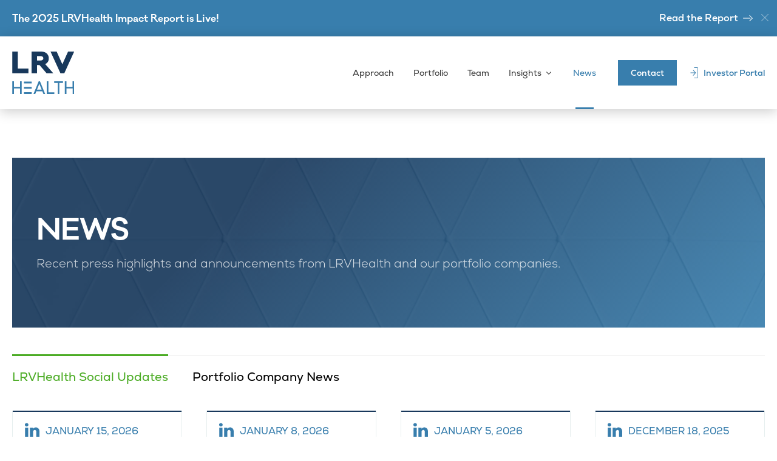

--- FILE ---
content_type: text/html; charset=UTF-8
request_url: https://www.lrvhealth.com/news/
body_size: 10481
content:
<!doctype html>
<html lang="en-US">

<head>
	<meta name="viewport" content="width=device-width, initial-scale=1">
	<meta name='robots' content='index, follow, max-image-preview:large, max-snippet:-1, max-video-preview:-1' />

	<!-- This site is optimized with the Yoast SEO plugin v26.7 - https://yoast.com/wordpress/plugins/seo/ -->
	<title>News and Social Updates - LRVHealth</title>
	<meta name="description" content="Get the latest news and updates from our social channels and portfolio companies, all in one place." />
	<link rel="canonical" href="https://www.lrvhealth.com/news/" />
	<meta property="og:locale" content="en_US" />
	<meta property="og:type" content="article" />
	<meta property="og:title" content="News and Social Updates - LRVHealth" />
	<meta property="og:description" content="Get the latest news and updates from our social channels and portfolio companies, all in one place." />
	<meta property="og:url" content="https://www.lrvhealth.com/news/" />
	<meta property="og:site_name" content="LRVHealth" />
	<meta property="article:modified_time" content="2024-02-15T14:47:58+00:00" />
	<meta property="og:image" content="https://www.lrvhealth.com/wp-content/themes/lrvhealth/assets/images/logo/favicon/apple-touch-icon.png" />
	<meta name="twitter:card" content="summary_large_image" />
	<meta name="twitter:image" content="https://www.lrvhealth.com/wp-content/themes/lrvhealth/assets/images/logo/favicon/apple-touch-icon.png" />
	<meta name="twitter:site" content="@LRVHealth" />
	<script type="application/ld+json" class="yoast-schema-graph">{"@context":"https://schema.org","@graph":[{"@type":"WebPage","@id":"https://www.lrvhealth.com/news/","url":"https://www.lrvhealth.com/news/","name":"News and Social Updates - LRVHealth","isPartOf":{"@id":"https://www.lrvhealth.com/#website"},"datePublished":"2022-10-25T12:42:48+00:00","dateModified":"2024-02-15T14:47:58+00:00","description":"Get the latest news and updates from our social channels and portfolio companies, all in one place.","breadcrumb":{"@id":"https://www.lrvhealth.com/news/#breadcrumb"},"inLanguage":"en-US","potentialAction":[{"@type":"ReadAction","target":["https://www.lrvhealth.com/news/"]}]},{"@type":"BreadcrumbList","@id":"https://www.lrvhealth.com/news/#breadcrumb","itemListElement":[{"@type":"ListItem","position":1,"name":"Home","item":"https://www.lrvhealth.com/"},{"@type":"ListItem","position":2,"name":"News"}]},{"@type":"WebSite","@id":"https://www.lrvhealth.com/#website","url":"https://www.lrvhealth.com/","name":"LRVHealth","description":"Our strategic network is at the heart of healthcare transformation","publisher":{"@id":"https://www.lrvhealth.com/#organization"},"potentialAction":[{"@type":"SearchAction","target":{"@type":"EntryPoint","urlTemplate":"https://www.lrvhealth.com/?s={search_term_string}"},"query-input":{"@type":"PropertyValueSpecification","valueRequired":true,"valueName":"search_term_string"}}],"inLanguage":"en-US"},{"@type":"Organization","@id":"https://www.lrvhealth.com/#organization","name":"LRVHealth","url":"https://www.lrvhealth.com/","logo":{"@type":"ImageObject","inLanguage":"en-US","@id":"https://www.lrvhealth.com/#/schema/logo/image/","url":"https://www.lrvhealth.com/wp-content/uploads/2022/11/logo-primary.svg","contentUrl":"https://www.lrvhealth.com/wp-content/uploads/2022/11/logo-primary.svg","width":1,"height":1,"caption":"LRVHealth"},"image":{"@id":"https://www.lrvhealth.com/#/schema/logo/image/"},"sameAs":["https://x.com/LRVHealth","https://www.linkedin.com/company/lrvhealth/"]}]}</script>
	<!-- / Yoast SEO plugin. -->


<link rel="alternate" type="application/rss+xml" title="LRVHealth &raquo; Feed" href="https://www.lrvhealth.com/feed/" />
<style id='wp-img-auto-sizes-contain-inline-css' type='text/css'>
img:is([sizes=auto i],[sizes^="auto," i]){contain-intrinsic-size:3000px 1500px}
/*# sourceURL=wp-img-auto-sizes-contain-inline-css */
</style>
<link rel="stylesheet" href="https://www.lrvhealth.com/wp-content/themes/lrvhealth/assets/css/main.css?ver=1.0">
<script type="text/javascript" src="https://www.lrvhealth.com/wp-includes/js/jquery/jquery.min.js?ver=3.7.1" id="jquery-core-js"></script>
<script type="text/javascript" src="https://www.lrvhealth.com/wp-includes/js/jquery/jquery-migrate.min.js?ver=3.4.1" id="jquery-migrate-js"></script>
<script type="text/javascript" src="https://www.lrvhealth.com/wp-includes/js/jquery/ui/core.min.js?ver=1.13.3" id="jquery-ui-core-js"></script>
<script type="text/javascript" src="https://www.lrvhealth.com/wp-includes/js/jquery/ui/mouse.min.js?ver=1.13.3" id="jquery-ui-mouse-js"></script>
<script type="text/javascript" src="https://www.lrvhealth.com/wp-includes/js/jquery/ui/sortable.min.js?ver=1.13.3" id="jquery-ui-sortable-js"></script>
<script type="text/javascript" src="https://www.lrvhealth.com/wp-includes/js/jquery/ui/resizable.min.js?ver=1.13.3" id="jquery-ui-resizable-js"></script>
<script type="text/javascript" src="https://www.lrvhealth.com/wp-content/plugins/advanced-custom-fields-pro/assets/build/js/acf.min.js?ver=6.7.0.2" id="acf-js"></script>
<script type="text/javascript" src="https://www.lrvhealth.com/wp-includes/js/dist/dom-ready.min.js?ver=f77871ff7694fffea381" id="wp-dom-ready-js"></script>
<script type="text/javascript" src="https://www.lrvhealth.com/wp-includes/js/dist/hooks.min.js?ver=dd5603f07f9220ed27f1" id="wp-hooks-js"></script>
<script type="text/javascript" src="https://www.lrvhealth.com/wp-includes/js/dist/i18n.min.js?ver=c26c3dc7bed366793375" id="wp-i18n-js"></script>
<script type="text/javascript" id="wp-i18n-js-after">
/* <![CDATA[ */
wp.i18n.setLocaleData( { "text direction\u0004ltr": [ "ltr" ] } );
//# sourceURL=wp-i18n-js-after
/* ]]> */
</script>
<script type="text/javascript" src="https://www.lrvhealth.com/wp-includes/js/dist/a11y.min.js?ver=cb460b4676c94bd228ed" id="wp-a11y-js"></script>
<script type="text/javascript" src="https://www.lrvhealth.com/wp-content/plugins/advanced-custom-fields-pro/assets/build/js/acf-input.min.js?ver=6.7.0.2" id="acf-input-js"></script>
<script type="text/javascript" src="https://www.lrvhealth.com/wp-content/plugins/acf-conditional-taxonomy-rules/includes/input_conditional_taxonomy.js?ver=3.0.0" id="acf-input-conditional-taxonomy-js"></script>
	<!-- Google Tag Manager -->
	<script>
		(function(w, d, s, l, i) {
			w[l] = w[l] || [];
			w[l].push({
				'gtm.start': new Date().getTime(),
				event: 'gtm.js'
			});
			var f = d.getElementsByTagName(s)[0],
				j = d.createElement(s),
				dl = l != 'dataLayer' ? '&l=' + l : '';
			j.async = true;
			j.src =
				'https://www.googletagmanager.com/gtm.js?id=' + i + dl;
			f.parentNode.insertBefore(j, f);
		})(window, document, 'script', 'dataLayer', 'GTM-MK6N42M');
	</script>
	<!-- End Google Tag Manager -->
	<link rel="apple-touch-icon" sizes="180x180" href="https://www.lrvhealth.com/wp-content/themes/lrvhealth/assets/images/logo/favicon/apple-touch-icon.png">
	<link rel="icon" type="image/png" sizes="32x32" href="https://www.lrvhealth.com/wp-content/themes/lrvhealth/assets/images/logo/favicon/favicon-32x32.png">
	<link rel="icon" type="image/png" sizes="16x16" href="https://www.lrvhealth.com/wp-content/themes/lrvhealth/assets/images/logo/favicon/favicon-16x16.png">
	<link rel="manifest" href="https://www.lrvhealth.com/wp-content/themes/lrvhealth/assets/images/logo/favicon/site.webmanifest">
	<link rel="mask-icon" href="https://www.lrvhealth.com/wp-content/themes/lrvhealth/assets/images/logo/favicon/safari-pinned-tab.svg" color="#387ead">
	<link rel="shortcut icon" href="https://www.lrvhealth.com/wp-content/themes/lrvhealth/assets/images/logo/favicon/favicon.ico">
	<meta name="msapplication-TileColor" content="#387ead">
	<meta name="msapplication-config" content="https://www.lrvhealth.com/wp-content/themes/lrvhealth/assets/images/logo/favicon/browserconfig.xml">
	<meta name="theme-color" content="#ffffff">
<style id='global-styles-inline-css' type='text/css'>
:root{--wp--preset--aspect-ratio--square: 1;--wp--preset--aspect-ratio--4-3: 4/3;--wp--preset--aspect-ratio--3-4: 3/4;--wp--preset--aspect-ratio--3-2: 3/2;--wp--preset--aspect-ratio--2-3: 2/3;--wp--preset--aspect-ratio--16-9: 16/9;--wp--preset--aspect-ratio--9-16: 9/16;--wp--preset--color--black: #000000;--wp--preset--color--cyan-bluish-gray: #abb8c3;--wp--preset--color--white: #ffffff;--wp--preset--color--pale-pink: #f78da7;--wp--preset--color--vivid-red: #cf2e2e;--wp--preset--color--luminous-vivid-orange: #ff6900;--wp--preset--color--luminous-vivid-amber: #fcb900;--wp--preset--color--light-green-cyan: #7bdcb5;--wp--preset--color--vivid-green-cyan: #00d084;--wp--preset--color--pale-cyan-blue: #8ed1fc;--wp--preset--color--vivid-cyan-blue: #0693e3;--wp--preset--color--vivid-purple: #9b51e0;--wp--preset--gradient--vivid-cyan-blue-to-vivid-purple: linear-gradient(135deg,rgb(6,147,227) 0%,rgb(155,81,224) 100%);--wp--preset--gradient--light-green-cyan-to-vivid-green-cyan: linear-gradient(135deg,rgb(122,220,180) 0%,rgb(0,208,130) 100%);--wp--preset--gradient--luminous-vivid-amber-to-luminous-vivid-orange: linear-gradient(135deg,rgb(252,185,0) 0%,rgb(255,105,0) 100%);--wp--preset--gradient--luminous-vivid-orange-to-vivid-red: linear-gradient(135deg,rgb(255,105,0) 0%,rgb(207,46,46) 100%);--wp--preset--gradient--very-light-gray-to-cyan-bluish-gray: linear-gradient(135deg,rgb(238,238,238) 0%,rgb(169,184,195) 100%);--wp--preset--gradient--cool-to-warm-spectrum: linear-gradient(135deg,rgb(74,234,220) 0%,rgb(151,120,209) 20%,rgb(207,42,186) 40%,rgb(238,44,130) 60%,rgb(251,105,98) 80%,rgb(254,248,76) 100%);--wp--preset--gradient--blush-light-purple: linear-gradient(135deg,rgb(255,206,236) 0%,rgb(152,150,240) 100%);--wp--preset--gradient--blush-bordeaux: linear-gradient(135deg,rgb(254,205,165) 0%,rgb(254,45,45) 50%,rgb(107,0,62) 100%);--wp--preset--gradient--luminous-dusk: linear-gradient(135deg,rgb(255,203,112) 0%,rgb(199,81,192) 50%,rgb(65,88,208) 100%);--wp--preset--gradient--pale-ocean: linear-gradient(135deg,rgb(255,245,203) 0%,rgb(182,227,212) 50%,rgb(51,167,181) 100%);--wp--preset--gradient--electric-grass: linear-gradient(135deg,rgb(202,248,128) 0%,rgb(113,206,126) 100%);--wp--preset--gradient--midnight: linear-gradient(135deg,rgb(2,3,129) 0%,rgb(40,116,252) 100%);--wp--preset--font-size--small: 13px;--wp--preset--font-size--medium: 20px;--wp--preset--font-size--large: 36px;--wp--preset--font-size--x-large: 42px;--wp--preset--spacing--20: 0.44rem;--wp--preset--spacing--30: 0.67rem;--wp--preset--spacing--40: 1rem;--wp--preset--spacing--50: 1.5rem;--wp--preset--spacing--60: 2.25rem;--wp--preset--spacing--70: 3.38rem;--wp--preset--spacing--80: 5.06rem;--wp--preset--shadow--natural: 6px 6px 9px rgba(0, 0, 0, 0.2);--wp--preset--shadow--deep: 12px 12px 50px rgba(0, 0, 0, 0.4);--wp--preset--shadow--sharp: 6px 6px 0px rgba(0, 0, 0, 0.2);--wp--preset--shadow--outlined: 6px 6px 0px -3px rgb(255, 255, 255), 6px 6px rgb(0, 0, 0);--wp--preset--shadow--crisp: 6px 6px 0px rgb(0, 0, 0);}:where(.is-layout-flex){gap: 0.5em;}:where(.is-layout-grid){gap: 0.5em;}body .is-layout-flex{display: flex;}.is-layout-flex{flex-wrap: wrap;align-items: center;}.is-layout-flex > :is(*, div){margin: 0;}body .is-layout-grid{display: grid;}.is-layout-grid > :is(*, div){margin: 0;}:where(.wp-block-columns.is-layout-flex){gap: 2em;}:where(.wp-block-columns.is-layout-grid){gap: 2em;}:where(.wp-block-post-template.is-layout-flex){gap: 1.25em;}:where(.wp-block-post-template.is-layout-grid){gap: 1.25em;}.has-black-color{color: var(--wp--preset--color--black) !important;}.has-cyan-bluish-gray-color{color: var(--wp--preset--color--cyan-bluish-gray) !important;}.has-white-color{color: var(--wp--preset--color--white) !important;}.has-pale-pink-color{color: var(--wp--preset--color--pale-pink) !important;}.has-vivid-red-color{color: var(--wp--preset--color--vivid-red) !important;}.has-luminous-vivid-orange-color{color: var(--wp--preset--color--luminous-vivid-orange) !important;}.has-luminous-vivid-amber-color{color: var(--wp--preset--color--luminous-vivid-amber) !important;}.has-light-green-cyan-color{color: var(--wp--preset--color--light-green-cyan) !important;}.has-vivid-green-cyan-color{color: var(--wp--preset--color--vivid-green-cyan) !important;}.has-pale-cyan-blue-color{color: var(--wp--preset--color--pale-cyan-blue) !important;}.has-vivid-cyan-blue-color{color: var(--wp--preset--color--vivid-cyan-blue) !important;}.has-vivid-purple-color{color: var(--wp--preset--color--vivid-purple) !important;}.has-black-background-color{background-color: var(--wp--preset--color--black) !important;}.has-cyan-bluish-gray-background-color{background-color: var(--wp--preset--color--cyan-bluish-gray) !important;}.has-white-background-color{background-color: var(--wp--preset--color--white) !important;}.has-pale-pink-background-color{background-color: var(--wp--preset--color--pale-pink) !important;}.has-vivid-red-background-color{background-color: var(--wp--preset--color--vivid-red) !important;}.has-luminous-vivid-orange-background-color{background-color: var(--wp--preset--color--luminous-vivid-orange) !important;}.has-luminous-vivid-amber-background-color{background-color: var(--wp--preset--color--luminous-vivid-amber) !important;}.has-light-green-cyan-background-color{background-color: var(--wp--preset--color--light-green-cyan) !important;}.has-vivid-green-cyan-background-color{background-color: var(--wp--preset--color--vivid-green-cyan) !important;}.has-pale-cyan-blue-background-color{background-color: var(--wp--preset--color--pale-cyan-blue) !important;}.has-vivid-cyan-blue-background-color{background-color: var(--wp--preset--color--vivid-cyan-blue) !important;}.has-vivid-purple-background-color{background-color: var(--wp--preset--color--vivid-purple) !important;}.has-black-border-color{border-color: var(--wp--preset--color--black) !important;}.has-cyan-bluish-gray-border-color{border-color: var(--wp--preset--color--cyan-bluish-gray) !important;}.has-white-border-color{border-color: var(--wp--preset--color--white) !important;}.has-pale-pink-border-color{border-color: var(--wp--preset--color--pale-pink) !important;}.has-vivid-red-border-color{border-color: var(--wp--preset--color--vivid-red) !important;}.has-luminous-vivid-orange-border-color{border-color: var(--wp--preset--color--luminous-vivid-orange) !important;}.has-luminous-vivid-amber-border-color{border-color: var(--wp--preset--color--luminous-vivid-amber) !important;}.has-light-green-cyan-border-color{border-color: var(--wp--preset--color--light-green-cyan) !important;}.has-vivid-green-cyan-border-color{border-color: var(--wp--preset--color--vivid-green-cyan) !important;}.has-pale-cyan-blue-border-color{border-color: var(--wp--preset--color--pale-cyan-blue) !important;}.has-vivid-cyan-blue-border-color{border-color: var(--wp--preset--color--vivid-cyan-blue) !important;}.has-vivid-purple-border-color{border-color: var(--wp--preset--color--vivid-purple) !important;}.has-vivid-cyan-blue-to-vivid-purple-gradient-background{background: var(--wp--preset--gradient--vivid-cyan-blue-to-vivid-purple) !important;}.has-light-green-cyan-to-vivid-green-cyan-gradient-background{background: var(--wp--preset--gradient--light-green-cyan-to-vivid-green-cyan) !important;}.has-luminous-vivid-amber-to-luminous-vivid-orange-gradient-background{background: var(--wp--preset--gradient--luminous-vivid-amber-to-luminous-vivid-orange) !important;}.has-luminous-vivid-orange-to-vivid-red-gradient-background{background: var(--wp--preset--gradient--luminous-vivid-orange-to-vivid-red) !important;}.has-very-light-gray-to-cyan-bluish-gray-gradient-background{background: var(--wp--preset--gradient--very-light-gray-to-cyan-bluish-gray) !important;}.has-cool-to-warm-spectrum-gradient-background{background: var(--wp--preset--gradient--cool-to-warm-spectrum) !important;}.has-blush-light-purple-gradient-background{background: var(--wp--preset--gradient--blush-light-purple) !important;}.has-blush-bordeaux-gradient-background{background: var(--wp--preset--gradient--blush-bordeaux) !important;}.has-luminous-dusk-gradient-background{background: var(--wp--preset--gradient--luminous-dusk) !important;}.has-pale-ocean-gradient-background{background: var(--wp--preset--gradient--pale-ocean) !important;}.has-electric-grass-gradient-background{background: var(--wp--preset--gradient--electric-grass) !important;}.has-midnight-gradient-background{background: var(--wp--preset--gradient--midnight) !important;}.has-small-font-size{font-size: var(--wp--preset--font-size--small) !important;}.has-medium-font-size{font-size: var(--wp--preset--font-size--medium) !important;}.has-large-font-size{font-size: var(--wp--preset--font-size--large) !important;}.has-x-large-font-size{font-size: var(--wp--preset--font-size--x-large) !important;}
/*# sourceURL=global-styles-inline-css */
</style>
</head>

<body class="wp-singular page-template page-template-page-template-news page-template-page-template-news-php page page-id-187 wp-theme-lrvhealth news">
	<!-- Google Tag Manager (noscript) -->
	<noscript>
		<iframe src="https://www.googletagmanager.com/ns.html?id=GTM-MK6N42M" height="0" width="0" style="display:none;visibility:hidden"></iframe>
	</noscript>
	<!-- End Google Tag Manager (noscript) -->
	
	<div class="c-alert c-alert--info c-color--white c-alert--row@md u-mb-0 js-alert" role="alert">
		<div class="o-container-fluid c-alert__container">
			<div class="c-alert__col c-alert__body">
									<p><strong>The 2025 LRVHealth Impact Report is Live! </strong></p>
							</div>
			<div class="c-alert__col c-alert__footer">
				<div class="o-row o-row--fluid c-button-group c-button-group--row@xs">
					<div class="o-col">
																					<a href="https://www.lrvhealth.com/resource/lrvhealth-2025-impact-report/" class="c-link-cta" target="_blank"><span>Read the Report</span><svg class="o-icon o-svg-icon o-svg-right"><use xmlns:xlink="http://www.w3.org/1999/xlink" xlink:href="https://www.lrvhealth.com/wp-content/themes/lrvhealth/assets/sprite/icons.svg#icon-arrow"></use></svg></a>																		</div>
				</div>
			</div>
							<a href="#" class="c-alert__close js-alert-close"><svg class="o-icon o-svg-icon"><use xmlns:xlink="http://www.w3.org/1999/xlink" xlink:href="https://www.lrvhealth.com/wp-content/themes/lrvhealth/assets/sprite/icons.svg#icon-close"></use></svg></a>
					</div>
	</div>

	<header id="site-header" class="c-site-header js-sticky-header">
		<div class="o-container-fluid">
			<div class="c-site-header__wrapper">

				<a href="#" class="c-site-nav-toggle js-offcanvas-toggle" data-offcanvas="navigation" title="Menu">
					<span class="c-site-nav-toggle__text">Menu</span>
					<div class="c-site-nav-toggle__icon">
						<span></span>
						<span></span>
						<span></span>
					</div>
				</a>

				<div class="c-site-title">
					<a href="https://www.lrvhealth.com" class="c-site-logo c-site-logo--primary" title="" rel="home">
						<span class="c-site-logo__name">LRVHealth</span>
					</a>
				</div>

				<nav class="c-site-nav">
					<div class="c-site-nav__primary">
						<ul id="menu-primary-header-menu" class="c-site-menu"><li class="menu-item menu-item-type-post_type menu-item-object-page"><a href="https://www.lrvhealth.com/approach/"><span>Approach</span></a></li><li class="menu-item menu-item-type-post_type menu-item-object-page"><a href="https://www.lrvhealth.com/portfolio/"><span>Portfolio</span></a></li><li class="menu-item menu-item-type-post_type menu-item-object-page"><a href="https://www.lrvhealth.com/team/"><span>Team</span></a></li><li class="c-insights-menu-item menu-item menu-item-type-custom menu-item-object-custom menu-item-has-children"><a href="#"><span>Insights</span></a>
				<div class="c-site-menu__dropdown c-site-menu__dropdown--xs">
				<div class="o-row c-site-menu__row">
				<div class="o-col-12">
						<ul class="c-site-menu__list">
			<li class="menu-item menu-item-type-post_type menu-item-object-page"><a href="https://www.lrvhealth.com/podcasts/"><span>Healthcare is Hard Podcast</span></a></li><li class="menu-item menu-item-type-post_type menu-item-object-page"><a href="https://www.lrvhealth.com/resources/"><span>Market Briefs</span></a></li>
						</ul>
						</div>
					</div>
				</div>
			</li><li class="menu-item menu-item-type-post_type menu-item-object-page current-menu-item page_item page-item-187 current_page_item is-selected"><a href="https://www.lrvhealth.com/news/"><span>News</span></a></li></ul>					</div>
					<div class="c-site-nav__secondary">
						<ul id="menu-secondary-header-menu" class="c-site-secondary-menu"><li class="c-contact-link menu-item menu-item-type-post_type menu-item-object-page"><a    href="https://www.lrvhealth.com/contact/" class="c-button c-button--small c-button--primary"><span>Contact</span></a></li><li class="c-investor-portal-link menu-item menu-item-type-custom menu-item-object-custom u-hidden u-flex@lg"><a  target="_blank" rel="noopener noreferrer" href="https://services.sungarddx.com/LogOn/" class="c-link-cta c-link-cta--small"><svg class="o-icon o-svg-icon o-svg-larger"><use xmlns:xlink="http://www.w3.org/1999/xlink" xlink:href="https://www.lrvhealth.com/wp-content/themes/lrvhealth/assets/sprite/icons.svg#icon-in"></use></svg><span>Investor Portal</span></a></li></ul>					</div>
				</nav>

			</div>
		</div>
	</header>

	<main class="c-page">

        
<section class="c-block c-block--spacing-t@md c-block--spacing-t-large@lg c-block--spacing-b-small">
	<div class="o-container-fluid">

		
		<div class="c-head c-color--invert">
			<div class="o-row c-head__container">
				<div class="o-col-12">
					<div class="c-head__content">
																			<h1 class="c-title--large">News</h1>
																									<div class="c-head__description">
								<p class="c-headline">Recent press highlights and announcements from LRVHealth and our portfolio companies. </p>
							</div>
																	</div>
				</div>
							</div>
		</div>
	</div>
</section>

        <section class="c-block c-block--spacing-b-small c-block--spacing-b@md c-block--spacing-b-large@lg">
            <div class="o-container-fluid">
                <nav class="c-tabs__nav c-tabs__nav--larger@md">
                    <ul class="c-tabs__menu js-tabs-nav" data-tab="newsTabs">
                        <li class="c-tabs__menu-item is-selected">
                            <a class="c-tabs__menu-link" href="#newsGeneral">
                                <p>LRVHealth Social Updates</p>
                            </a>
                        </li>
                        <li class="c-tabs__menu-item">
                            <a class="c-tabs__menu-link" href="#newsCompany">
                                <p>Portfolio Company News</p>
                            </a>
                        </li>
                    </ul>
                </nav>
                <div class="c-tabs__content js-tabs-content" data-tab="newsTabs">
                    <div class="c-tabs__content-item is-active" id="newsGeneral">
                        <div class="o-row c-card__row c-items-social">
                            <div class="o-col-6@sm o-col-4@md o-col-3@lg">
	<div class="c-card c-card--v5 c-card--link">
		<div class="c-card__body">
			<div class="c-card__head c-list-grid c-list-grid--small">
				<div class="">
					<p><svg class="o-icon o-svg-icon o-svg-large"><use xmlns:xlink="http://www.w3.org/1999/xlink" xlink:href="https://www.lrvhealth.com/wp-content/themes/lrvhealth/assets/sprite/icons.svg#icon-linkedin"></use></svg></p>
				</div>
				<div>
					<p>January 15, 2026</p>
				</div>
			</div>
			<div class="c-card__title">
				<h3><a href="https://www.linkedin.com/feed/update/urn:li:activity:7417568279755575296" target="_blank">We’re kicking off 2026 with a timely Healthcare is Hard podcast episode exploring the flood of new p...</a></h3>
			</div>
			<div class="c-card__actions c-list-grid u-mt-auto">
				<div>
					<a href="https://www.linkedin.com/feed/update/urn:li:activity:7417568279755575296" class="c-link-cta c-card__link" target="_blank"><span>Read Post</span><svg class="o-icon o-svg-icon o-svg-right o-svg-larger"><use xmlns:xlink="http://www.w3.org/1999/xlink" xlink:href="https://www.lrvhealth.com/wp-content/themes/lrvhealth/assets/sprite/icons.svg#icon-arrow"></use></svg></a>
				</div>
			</div>
		</div>
	</div>
</div>
<div class="o-col-6@sm o-col-4@md o-col-3@lg">
	<div class="c-card c-card--v5 c-card--link">
		<div class="c-card__body">
			<div class="c-card__head c-list-grid c-list-grid--small">
				<div class="">
					<p><svg class="o-icon o-svg-icon o-svg-large"><use xmlns:xlink="http://www.w3.org/1999/xlink" xlink:href="https://www.lrvhealth.com/wp-content/themes/lrvhealth/assets/sprite/icons.svg#icon-linkedin"></use></svg></p>
				</div>
				<div>
					<p>January 8, 2026</p>
				</div>
			</div>
			<div class="c-card__title">
				<h3><a href="https://www.linkedin.com/feed/update/urn:li:activity:7415098641343946754" target="_blank">Congratulations to our portfolio company IntelyCare on its acquisition of CareRev, an on-demand work...</a></h3>
			</div>
			<div class="c-card__actions c-list-grid u-mt-auto">
				<div>
					<a href="https://www.linkedin.com/feed/update/urn:li:activity:7415098641343946754" class="c-link-cta c-card__link" target="_blank"><span>Read Post</span><svg class="o-icon o-svg-icon o-svg-right o-svg-larger"><use xmlns:xlink="http://www.w3.org/1999/xlink" xlink:href="https://www.lrvhealth.com/wp-content/themes/lrvhealth/assets/sprite/icons.svg#icon-arrow"></use></svg></a>
				</div>
			</div>
		</div>
	</div>
</div>
<div class="o-col-6@sm o-col-4@md o-col-3@lg">
	<div class="c-card c-card--v5 c-card--link">
		<div class="c-card__body">
			<div class="c-card__head c-list-grid c-list-grid--small">
				<div class="">
					<p><svg class="o-icon o-svg-icon o-svg-large"><use xmlns:xlink="http://www.w3.org/1999/xlink" xlink:href="https://www.lrvhealth.com/wp-content/themes/lrvhealth/assets/sprite/icons.svg#icon-linkedin"></use></svg></p>
				</div>
				<div>
					<p>January 5, 2026</p>
				</div>
			</div>
			<div class="c-card__title">
				<h3><a href="https://www.linkedin.com/feed/update/urn:li:activity:7413949215237877760" target="_blank">Neurology is at a turning point. After decades of limited progress, new disease-modifying treatments...</a></h3>
			</div>
			<div class="c-card__actions c-list-grid u-mt-auto">
				<div>
					<a href="https://www.linkedin.com/feed/update/urn:li:activity:7413949215237877760" class="c-link-cta c-card__link" target="_blank"><span>Read Post</span><svg class="o-icon o-svg-icon o-svg-right o-svg-larger"><use xmlns:xlink="http://www.w3.org/1999/xlink" xlink:href="https://www.lrvhealth.com/wp-content/themes/lrvhealth/assets/sprite/icons.svg#icon-arrow"></use></svg></a>
				</div>
			</div>
		</div>
	</div>
</div>
<div class="o-col-6@sm o-col-4@md o-col-3@lg">
	<div class="c-card c-card--v5 c-card--link">
		<div class="c-card__body">
			<div class="c-card__head c-list-grid c-list-grid--small">
				<div class="">
					<p><svg class="o-icon o-svg-icon o-svg-large"><use xmlns:xlink="http://www.w3.org/1999/xlink" xlink:href="https://www.lrvhealth.com/wp-content/themes/lrvhealth/assets/sprite/icons.svg#icon-linkedin"></use></svg></p>
				</div>
				<div>
					<p>December 18, 2025</p>
				</div>
			</div>
			<div class="c-card__title">
				<h3><a href="https://www.linkedin.com/feed/update/urn:li:activity:7407427022051835905" target="_blank">The 340B Drug Discount Program is critically important to providers that serve high volumes of low i...</a></h3>
			</div>
			<div class="c-card__actions c-list-grid u-mt-auto">
				<div>
					<a href="https://www.linkedin.com/feed/update/urn:li:activity:7407427022051835905" class="c-link-cta c-card__link" target="_blank"><span>Read Post</span><svg class="o-icon o-svg-icon o-svg-right o-svg-larger"><use xmlns:xlink="http://www.w3.org/1999/xlink" xlink:href="https://www.lrvhealth.com/wp-content/themes/lrvhealth/assets/sprite/icons.svg#icon-arrow"></use></svg></a>
				</div>
			</div>
		</div>
	</div>
</div>
<div class="o-col-6@sm o-col-4@md o-col-3@lg">
	<div class="c-card c-card--v5 c-card--link">
		<div class="c-card__body">
			<div class="c-card__head c-list-grid c-list-grid--small">
				<div class="">
					<p><svg class="o-icon o-svg-icon o-svg-large"><use xmlns:xlink="http://www.w3.org/1999/xlink" xlink:href="https://www.lrvhealth.com/wp-content/themes/lrvhealth/assets/sprite/icons.svg#icon-linkedin"></use></svg></p>
				</div>
				<div>
					<p>December 10, 2025</p>
				</div>
			</div>
			<div class="c-card__title">
				<h3><a href="https://www.linkedin.com/feed/update/urn:li:activity:7404560698921500672" target="_blank">2025 was a watershed moment for the healthcare system. As cost, access, and morbidity pressures cont...</a></h3>
			</div>
			<div class="c-card__actions c-list-grid u-mt-auto">
				<div>
					<a href="https://www.linkedin.com/feed/update/urn:li:activity:7404560698921500672" class="c-link-cta c-card__link" target="_blank"><span>Read Post</span><svg class="o-icon o-svg-icon o-svg-right o-svg-larger"><use xmlns:xlink="http://www.w3.org/1999/xlink" xlink:href="https://www.lrvhealth.com/wp-content/themes/lrvhealth/assets/sprite/icons.svg#icon-arrow"></use></svg></a>
				</div>
			</div>
		</div>
	</div>
</div>
<div class="o-col-6@sm o-col-4@md o-col-3@lg">
	<div class="c-card c-card--v5 c-card--link">
		<div class="c-card__body">
			<div class="c-card__head c-list-grid c-list-grid--small">
				<div class="">
					<p><svg class="o-icon o-svg-icon o-svg-large"><use xmlns:xlink="http://www.w3.org/1999/xlink" xlink:href="https://www.lrvhealth.com/wp-content/themes/lrvhealth/assets/sprite/icons.svg#icon-linkedin"></use></svg></p>
				</div>
				<div>
					<p>December 3, 2025</p>
				</div>
			</div>
			<div class="c-card__title">
				<h3><a href="https://www.linkedin.com/feed/update/urn:li:activity:7402035549571788800" target="_blank">We are excited to announce that LRVHealth has led Reema Health's $19M Series B alongside Optum Ventu...</a></h3>
			</div>
			<div class="c-card__actions c-list-grid u-mt-auto">
				<div>
					<a href="https://www.linkedin.com/feed/update/urn:li:activity:7402035549571788800" class="c-link-cta c-card__link" target="_blank"><span>Read Post</span><svg class="o-icon o-svg-icon o-svg-right o-svg-larger"><use xmlns:xlink="http://www.w3.org/1999/xlink" xlink:href="https://www.lrvhealth.com/wp-content/themes/lrvhealth/assets/sprite/icons.svg#icon-arrow"></use></svg></a>
				</div>
			</div>
		</div>
	</div>
</div>
<div class="o-col-6@sm o-col-4@md o-col-3@lg">
	<div class="c-card c-card--v5 c-card--link">
		<div class="c-card__body">
			<div class="c-card__head c-list-grid c-list-grid--small">
				<div class="">
					<p><svg class="o-icon o-svg-icon o-svg-large"><use xmlns:xlink="http://www.w3.org/1999/xlink" xlink:href="https://www.lrvhealth.com/wp-content/themes/lrvhealth/assets/sprite/icons.svg#icon-linkedin"></use></svg></p>
				</div>
				<div>
					<p>November 20, 2025</p>
				</div>
			</div>
			<div class="c-card__title">
				<h3><a href="https://www.linkedin.com/feed/update/urn:li:activity:7397263091278962688" target="_blank">Liz Fowler has been at the center of some of the most significant shifts in U.S. healthcare policy o...</a></h3>
			</div>
			<div class="c-card__actions c-list-grid u-mt-auto">
				<div>
					<a href="https://www.linkedin.com/feed/update/urn:li:activity:7397263091278962688" class="c-link-cta c-card__link" target="_blank"><span>Read Post</span><svg class="o-icon o-svg-icon o-svg-right o-svg-larger"><use xmlns:xlink="http://www.w3.org/1999/xlink" xlink:href="https://www.lrvhealth.com/wp-content/themes/lrvhealth/assets/sprite/icons.svg#icon-arrow"></use></svg></a>
				</div>
			</div>
		</div>
	</div>
</div>
<div class="o-col-6@sm o-col-4@md o-col-3@lg">
	<div class="c-card c-card--v5 c-card--link">
		<div class="c-card__body">
			<div class="c-card__head c-list-grid c-list-grid--small">
				<div class="">
					<p><svg class="o-icon o-svg-icon o-svg-large"><use xmlns:xlink="http://www.w3.org/1999/xlink" xlink:href="https://www.lrvhealth.com/wp-content/themes/lrvhealth/assets/sprite/icons.svg#icon-linkedin"></use></svg></p>
				</div>
				<div>
					<p>November 11, 2025</p>
				</div>
			</div>
			<div class="c-card__title">
				<h3><a href="https://www.linkedin.com/feed/update/urn:li:activity:7393995532378988544" target="_blank">The Cerebral Valley AI Summit by Newcomer kicks off tomorrow in San Francisco, bringing together AI...</a></h3>
			</div>
			<div class="c-card__actions c-list-grid u-mt-auto">
				<div>
					<a href="https://www.linkedin.com/feed/update/urn:li:activity:7393995532378988544" class="c-link-cta c-card__link" target="_blank"><span>Read Post</span><svg class="o-icon o-svg-icon o-svg-right o-svg-larger"><use xmlns:xlink="http://www.w3.org/1999/xlink" xlink:href="https://www.lrvhealth.com/wp-content/themes/lrvhealth/assets/sprite/icons.svg#icon-arrow"></use></svg></a>
				</div>
			</div>
		</div>
	</div>
</div>
<div class="o-col-6@sm o-col-4@md o-col-3@lg">
	<div class="c-card c-card--v5 c-card--link">
		<div class="c-card__body">
			<div class="c-card__head c-list-grid c-list-grid--small">
				<div class="">
					<p><svg class="o-icon o-svg-icon o-svg-large"><use xmlns:xlink="http://www.w3.org/1999/xlink" xlink:href="https://www.lrvhealth.com/wp-content/themes/lrvhealth/assets/sprite/icons.svg#icon-linkedin"></use></svg></p>
				</div>
				<div>
					<p>October 24, 2025</p>
				</div>
			</div>
			<div class="c-card__title">
				<h3><a href="https://www.linkedin.com/feed/update/urn:li:activity:7387479581190152192" target="_blank">More exciting news from our portfolio this week!
 
Humata Health was named the Rising Star in the AI...</a></h3>
			</div>
			<div class="c-card__actions c-list-grid u-mt-auto">
				<div>
					<a href="https://www.linkedin.com/feed/update/urn:li:activity:7387479581190152192" class="c-link-cta c-card__link" target="_blank"><span>Read Post</span><svg class="o-icon o-svg-icon o-svg-right o-svg-larger"><use xmlns:xlink="http://www.w3.org/1999/xlink" xlink:href="https://www.lrvhealth.com/wp-content/themes/lrvhealth/assets/sprite/icons.svg#icon-arrow"></use></svg></a>
				</div>
			</div>
		</div>
	</div>
</div>
<div class="o-col-6@sm o-col-4@md o-col-3@lg">
	<div class="c-card c-card--v5 c-card--link">
		<div class="c-card__body">
			<div class="c-card__head c-list-grid c-list-grid--small">
				<div class="">
					<p><svg class="o-icon o-svg-icon o-svg-large"><use xmlns:xlink="http://www.w3.org/1999/xlink" xlink:href="https://www.lrvhealth.com/wp-content/themes/lrvhealth/assets/sprite/icons.svg#icon-linkedin"></use></svg></p>
				</div>
				<div>
					<p>October 21, 2025</p>
				</div>
			</div>
			<div class="c-card__title">
				<h3><a href="https://www.linkedin.com/feed/update/urn:li:activity:7386405358740721664" target="_blank">Two of our portfolio companies announced partnerships with Microsoft this week – Humata Health and h...</a></h3>
			</div>
			<div class="c-card__actions c-list-grid u-mt-auto">
				<div>
					<a href="https://www.linkedin.com/feed/update/urn:li:activity:7386405358740721664" class="c-link-cta c-card__link" target="_blank"><span>Read Post</span><svg class="o-icon o-svg-icon o-svg-right o-svg-larger"><use xmlns:xlink="http://www.w3.org/1999/xlink" xlink:href="https://www.lrvhealth.com/wp-content/themes/lrvhealth/assets/sprite/icons.svg#icon-arrow"></use></svg></a>
				</div>
			</div>
		</div>
	</div>
</div>
<div class="o-col-6@sm o-col-4@md o-col-3@lg">
	<div class="c-card c-card--v5 c-card--link">
		<div class="c-card__body">
			<div class="c-card__head c-list-grid c-list-grid--small">
				<div class="">
					<p><svg class="o-icon o-svg-icon o-svg-large"><use xmlns:xlink="http://www.w3.org/1999/xlink" xlink:href="https://www.lrvhealth.com/wp-content/themes/lrvhealth/assets/sprite/icons.svg#icon-linkedin"></use></svg></p>
				</div>
				<div>
					<p>October 17, 2025</p>
				</div>
			</div>
			<div class="c-card__title">
				<h3><a href="https://www.linkedin.com/feed/update/urn:li:activity:7384937958451302400" target="_blank">The 2025 Silicon Valley Bank Future of Healthtech report is live, offering a close look at how #heal...</a></h3>
			</div>
			<div class="c-card__actions c-list-grid u-mt-auto">
				<div>
					<a href="https://www.linkedin.com/feed/update/urn:li:activity:7384937958451302400" class="c-link-cta c-card__link" target="_blank"><span>Read Post</span><svg class="o-icon o-svg-icon o-svg-right o-svg-larger"><use xmlns:xlink="http://www.w3.org/1999/xlink" xlink:href="https://www.lrvhealth.com/wp-content/themes/lrvhealth/assets/sprite/icons.svg#icon-arrow"></use></svg></a>
				</div>
			</div>
		</div>
	</div>
</div>
<div class="o-col-6@sm o-col-4@md o-col-3@lg">
	<div class="c-card c-card--v5 c-card--link">
		<div class="c-card__body">
			<div class="c-card__head c-list-grid c-list-grid--small">
				<div class="">
					<p><svg class="o-icon o-svg-icon o-svg-large"><use xmlns:xlink="http://www.w3.org/1999/xlink" xlink:href="https://www.lrvhealth.com/wp-content/themes/lrvhealth/assets/sprite/icons.svg#icon-linkedin"></use></svg></p>
				</div>
				<div>
					<p>October 16, 2025</p>
				</div>
			</div>
			<div class="c-card__title">
				<h3><a href="https://www.linkedin.com/feed/update/urn:li:activity:7384581401003597824" target="_blank">Navigating today’s constantly evolving health policy environment requires broad expertise. As a phys...</a></h3>
			</div>
			<div class="c-card__actions c-list-grid u-mt-auto">
				<div>
					<a href="https://www.linkedin.com/feed/update/urn:li:activity:7384581401003597824" class="c-link-cta c-card__link" target="_blank"><span>Read Post</span><svg class="o-icon o-svg-icon o-svg-right o-svg-larger"><use xmlns:xlink="http://www.w3.org/1999/xlink" xlink:href="https://www.lrvhealth.com/wp-content/themes/lrvhealth/assets/sprite/icons.svg#icon-arrow"></use></svg></a>
				</div>
			</div>
		</div>
	</div>
</div>
<div class="o-col-6@sm o-col-4@md o-col-3@lg">
	<div class="c-card c-card--v5 c-card--link">
		<div class="c-card__body">
			<div class="c-card__head c-list-grid c-list-grid--small">
				<div class="">
					<p><svg class="o-icon o-svg-icon o-svg-large"><use xmlns:xlink="http://www.w3.org/1999/xlink" xlink:href="https://www.lrvhealth.com/wp-content/themes/lrvhealth/assets/sprite/icons.svg#icon-linkedin"></use></svg></p>
				</div>
				<div>
					<p>October 15, 2025</p>
				</div>
			</div>
			<div class="c-card__title">
				<h3><a href="https://www.linkedin.com/feed/update/urn:li:activity:7384239268816379904" target="_blank">We're days away from #HLTHUSA! If you'll be in Las Vegas, join LRVHealth Partner Ellen Herlacher for...</a></h3>
			</div>
			<div class="c-card__actions c-list-grid u-mt-auto">
				<div>
					<a href="https://www.linkedin.com/feed/update/urn:li:activity:7384239268816379904" class="c-link-cta c-card__link" target="_blank"><span>Read Post</span><svg class="o-icon o-svg-icon o-svg-right o-svg-larger"><use xmlns:xlink="http://www.w3.org/1999/xlink" xlink:href="https://www.lrvhealth.com/wp-content/themes/lrvhealth/assets/sprite/icons.svg#icon-arrow"></use></svg></a>
				</div>
			</div>
		</div>
	</div>
</div>
<div class="o-col-6@sm o-col-4@md o-col-3@lg">
	<div class="c-card c-card--v5 c-card--link">
		<div class="c-card__body">
			<div class="c-card__head c-list-grid c-list-grid--small">
				<div class="">
					<p><svg class="o-icon o-svg-icon o-svg-large"><use xmlns:xlink="http://www.w3.org/1999/xlink" xlink:href="https://www.lrvhealth.com/wp-content/themes/lrvhealth/assets/sprite/icons.svg#icon-linkedin"></use></svg></p>
				</div>
				<div>
					<p>October 10, 2025</p>
				</div>
			</div>
			<div class="c-card__title">
				<h3><a href="https://www.linkedin.com/feed/update/urn:li:activity:7382402050145333248" target="_blank">Brock E.W. Turner at Axios published a great piece last week on the growing interest of #AI voice ag...</a></h3>
			</div>
			<div class="c-card__actions c-list-grid u-mt-auto">
				<div>
					<a href="https://www.linkedin.com/feed/update/urn:li:activity:7382402050145333248" class="c-link-cta c-card__link" target="_blank"><span>Read Post</span><svg class="o-icon o-svg-icon o-svg-right o-svg-larger"><use xmlns:xlink="http://www.w3.org/1999/xlink" xlink:href="https://www.lrvhealth.com/wp-content/themes/lrvhealth/assets/sprite/icons.svg#icon-arrow"></use></svg></a>
				</div>
			</div>
		</div>
	</div>
</div>
<div class="o-col-6@sm o-col-4@md o-col-3@lg">
	<div class="c-card c-card--v5 c-card--link">
		<div class="c-card__body">
			<div class="c-card__head c-list-grid c-list-grid--small">
				<div class="">
					<p><svg class="o-icon o-svg-icon o-svg-large"><use xmlns:xlink="http://www.w3.org/1999/xlink" xlink:href="https://www.lrvhealth.com/wp-content/themes/lrvhealth/assets/sprite/icons.svg#icon-linkedin"></use></svg></p>
				</div>
				<div>
					<p>September 25, 2025</p>
				</div>
			</div>
			<div class="c-card__title">
				<h3><a href="https://www.linkedin.com/feed/update/urn:li:activity:7376964911949684736" target="_blank">There is a lot of talk about #agenticAI in healthcare right now, but in reality, it’s still in its e...</a></h3>
			</div>
			<div class="c-card__actions c-list-grid u-mt-auto">
				<div>
					<a href="https://www.linkedin.com/feed/update/urn:li:activity:7376964911949684736" class="c-link-cta c-card__link" target="_blank"><span>Read Post</span><svg class="o-icon o-svg-icon o-svg-right o-svg-larger"><use xmlns:xlink="http://www.w3.org/1999/xlink" xlink:href="https://www.lrvhealth.com/wp-content/themes/lrvhealth/assets/sprite/icons.svg#icon-arrow"></use></svg></a>
				</div>
			</div>
		</div>
	</div>
</div>
<div class="o-col-6@sm o-col-4@md o-col-3@lg">
	<div class="c-card c-card--v5 c-card--link">
		<div class="c-card__body">
			<div class="c-card__head c-list-grid c-list-grid--small">
				<div class="">
					<p><svg class="o-icon o-svg-icon o-svg-large"><use xmlns:xlink="http://www.w3.org/1999/xlink" xlink:href="https://www.lrvhealth.com/wp-content/themes/lrvhealth/assets/sprite/icons.svg#icon-linkedin"></use></svg></p>
				</div>
				<div>
					<p>September 22, 2025</p>
				</div>
			</div>
			<div class="c-card__title">
				<h3><a href="https://www.linkedin.com/feed/update/urn:li:activity:7375936210722250753" target="_blank">TIME named four of our portfolio companies to its list of the World’s Top #HealthTech companies of 2...</a></h3>
			</div>
			<div class="c-card__actions c-list-grid u-mt-auto">
				<div>
					<a href="https://www.linkedin.com/feed/update/urn:li:activity:7375936210722250753" class="c-link-cta c-card__link" target="_blank"><span>Read Post</span><svg class="o-icon o-svg-icon o-svg-right o-svg-larger"><use xmlns:xlink="http://www.w3.org/1999/xlink" xlink:href="https://www.lrvhealth.com/wp-content/themes/lrvhealth/assets/sprite/icons.svg#icon-arrow"></use></svg></a>
				</div>
			</div>
		</div>
	</div>
</div>
<div class="o-col-6@sm o-col-4@md o-col-3@lg">
	<div class="c-card c-card--v5 c-card--link">
		<div class="c-card__body">
			<div class="c-card__head c-list-grid c-list-grid--small">
				<div class="">
					<p><svg class="o-icon o-svg-icon o-svg-large"><use xmlns:xlink="http://www.w3.org/1999/xlink" xlink:href="https://www.lrvhealth.com/wp-content/themes/lrvhealth/assets/sprite/icons.svg#icon-linkedin"></use></svg></p>
				</div>
				<div>
					<p>September 18, 2025</p>
				</div>
			</div>
			<div class="c-card__title">
				<h3><a href="https://www.linkedin.com/feed/update/urn:li:activity:7374418593930842112" target="_blank">Next up on the #HealthcareIsHard podcast: Microsoft’s Chief Architect for Health, Josh Mandel, MD. H...</a></h3>
			</div>
			<div class="c-card__actions c-list-grid u-mt-auto">
				<div>
					<a href="https://www.linkedin.com/feed/update/urn:li:activity:7374418593930842112" class="c-link-cta c-card__link" target="_blank"><span>Read Post</span><svg class="o-icon o-svg-icon o-svg-right o-svg-larger"><use xmlns:xlink="http://www.w3.org/1999/xlink" xlink:href="https://www.lrvhealth.com/wp-content/themes/lrvhealth/assets/sprite/icons.svg#icon-arrow"></use></svg></a>
				</div>
			</div>
		</div>
	</div>
</div>
<div class="o-col-6@sm o-col-4@md o-col-3@lg">
	<div class="c-card c-card--v5 c-card--link">
		<div class="c-card__body">
			<div class="c-card__head c-list-grid c-list-grid--small">
				<div class="">
					<p><svg class="o-icon o-svg-icon o-svg-large"><use xmlns:xlink="http://www.w3.org/1999/xlink" xlink:href="https://www.lrvhealth.com/wp-content/themes/lrvhealth/assets/sprite/icons.svg#icon-linkedin"></use></svg></p>
				</div>
				<div>
					<p>September 16, 2025</p>
				</div>
			</div>
			<div class="c-card__title">
				<h3><a href="https://www.linkedin.com/feed/update/urn:li:activity:7373732053470842880" target="_blank">We’re excited to share that Innovaccer has acquired LRVHealth portfolio company Story Health by Inno...</a></h3>
			</div>
			<div class="c-card__actions c-list-grid u-mt-auto">
				<div>
					<a href="https://www.linkedin.com/feed/update/urn:li:activity:7373732053470842880" class="c-link-cta c-card__link" target="_blank"><span>Read Post</span><svg class="o-icon o-svg-icon o-svg-right o-svg-larger"><use xmlns:xlink="http://www.w3.org/1999/xlink" xlink:href="https://www.lrvhealth.com/wp-content/themes/lrvhealth/assets/sprite/icons.svg#icon-arrow"></use></svg></a>
				</div>
			</div>
		</div>
	</div>
</div>
<div class="o-col-6@sm o-col-4@md o-col-3@lg">
	<div class="c-card c-card--v5 c-card--link">
		<div class="c-card__body">
			<div class="c-card__head c-list-grid c-list-grid--small">
				<div class="">
					<p><svg class="o-icon o-svg-icon o-svg-large"><use xmlns:xlink="http://www.w3.org/1999/xlink" xlink:href="https://www.lrvhealth.com/wp-content/themes/lrvhealth/assets/sprite/icons.svg#icon-linkedin"></use></svg></p>
				</div>
				<div>
					<p>September 15, 2025</p>
				</div>
			</div>
			<div class="c-card__title">
				<h3><a href="https://www.linkedin.com/feed/update/urn:li:activity:7373400949131812864" target="_blank">MedCity News INVEST Digital Health is happening this week and Keith J. Figlioli will moderate a pane...</a></h3>
			</div>
			<div class="c-card__actions c-list-grid u-mt-auto">
				<div>
					<a href="https://www.linkedin.com/feed/update/urn:li:activity:7373400949131812864" class="c-link-cta c-card__link" target="_blank"><span>Read Post</span><svg class="o-icon o-svg-icon o-svg-right o-svg-larger"><use xmlns:xlink="http://www.w3.org/1999/xlink" xlink:href="https://www.lrvhealth.com/wp-content/themes/lrvhealth/assets/sprite/icons.svg#icon-arrow"></use></svg></a>
				</div>
			</div>
		</div>
	</div>
</div>
<div class="o-col-6@sm o-col-4@md o-col-3@lg">
	<div class="c-card c-card--v5 c-card--link">
		<div class="c-card__body">
			<div class="c-card__head c-list-grid c-list-grid--small">
				<div class="">
					<p><svg class="o-icon o-svg-icon o-svg-large"><use xmlns:xlink="http://www.w3.org/1999/xlink" xlink:href="https://www.lrvhealth.com/wp-content/themes/lrvhealth/assets/sprite/icons.svg#icon-linkedin"></use></svg></p>
				</div>
				<div>
					<p>September 12, 2025</p>
				</div>
			</div>
			<div class="c-card__title">
				<h3><a href="https://www.linkedin.com/feed/update/urn:li:activity:7372269606540972033" target="_blank">Incredibly proud of Diana Health (We're Hiring!) on closing a $55M Series C! We are excited to conti...</a></h3>
			</div>
			<div class="c-card__actions c-list-grid u-mt-auto">
				<div>
					<a href="https://www.linkedin.com/feed/update/urn:li:activity:7372269606540972033" class="c-link-cta c-card__link" target="_blank"><span>Read Post</span><svg class="o-icon o-svg-icon o-svg-right o-svg-larger"><use xmlns:xlink="http://www.w3.org/1999/xlink" xlink:href="https://www.lrvhealth.com/wp-content/themes/lrvhealth/assets/sprite/icons.svg#icon-arrow"></use></svg></a>
				</div>
			</div>
		</div>
	</div>
</div>
                        </div>
                        <div class="c-block__footer u-justify-center">
                            <div class="c-list-grid">
                                <div class="c-loadmore-social-wrapper">
                                    <a href="#" class="c-button c-button--primary c-button--stroke c-loadmore-social"><span>Load more</span></a>
                                </div>
                            </div>
                        </div>
                    </div>
                    <div class="c-tabs__content-item" id="newsCompany">
                                                    <div class="o-row c-card__row c-items">
                                <div class="o-col-6@sm o-col-4@md o-col-3@lg">
	<div class="c-card c-card--v3 c-card--link">
		<figure class="c-card__figure">
							<img src="https://www.lrvhealth.com/wp-content/uploads/2025/12/Reema-Logo-1-375x67.png" alt="Reema Health" />
					</figure>
		<div class="c-card__body">
			<div class="c-card__head c-list-grid c-list-grid--small">
				<div>
					<p>December 2, 2025</p>
				</div>
			</div>
			<div class="c-card__title">
				<h3><a href="https://www.globenewswire.com/news-release/2025/12/02/3198018/0/en/Reema-Health-Tackles-Medicaid-Challenges-with-19M-Series-B-from-LRVHealth-and-Optum-Ventures.html" target="_blank">Reema Health Tackles Medicaid Challenges with $19M Series B from LRVHealth and Optum Ventures</a></h3>
			</div>
			<div class="c-card__actions c-list-grid u-mt-auto">
				<div>
					<a href="https://www.globenewswire.com/news-release/2025/12/02/3198018/0/en/Reema-Health-Tackles-Medicaid-Challenges-with-19M-Series-B-from-LRVHealth-and-Optum-Ventures.html" class="c-link-cta c-card__link" target="_blank"><span>Read more</span><svg class="o-icon o-svg-icon o-svg-right o-svg-larger"><use xmlns:xlink="http://www.w3.org/1999/xlink" xlink:href="https://www.lrvhealth.com/wp-content/themes/lrvhealth/assets/sprite/icons.svg#icon-arrow"></use></svg></a>
				</div>
			</div>
		</div>
	</div>
</div>
<div class="o-col-6@sm o-col-4@md o-col-3@lg">
	<div class="c-card c-card--v3 c-card--link">
		<figure class="c-card__figure">
							<img src="https://www.lrvhealth.com/wp-content/uploads/2022/10/Clearly-logo-375x115.png" alt="Cleerly" />
					</figure>
		<div class="c-card__body">
			<div class="c-card__head c-list-grid c-list-grid--small">
				<div>
					<p>November 26, 2025</p>
				</div>
			</div>
			<div class="c-card__title">
				<h3><a href="https://www.businesswire.com/news/home/20251126703383/en/Cleerly-Unveils-PowerScribe-Integration-and-Lesion-Level-Reporting-at-RSNA-2025" target="_blank">Cleerly Unveils PowerScribe Integration and Lesion-Level Reporting at RSNA 2025</a></h3>
			</div>
			<div class="c-card__actions c-list-grid u-mt-auto">
				<div>
					<a href="https://www.businesswire.com/news/home/20251126703383/en/Cleerly-Unveils-PowerScribe-Integration-and-Lesion-Level-Reporting-at-RSNA-2025" class="c-link-cta c-card__link" target="_blank"><span>Read more</span><svg class="o-icon o-svg-icon o-svg-right o-svg-larger"><use xmlns:xlink="http://www.w3.org/1999/xlink" xlink:href="https://www.lrvhealth.com/wp-content/themes/lrvhealth/assets/sprite/icons.svg#icon-arrow"></use></svg></a>
				</div>
			</div>
		</div>
	</div>
</div>
<div class="o-col-6@sm o-col-4@md o-col-3@lg">
	<div class="c-card c-card--v3 c-card--link">
		<figure class="c-card__figure">
							<img src="https://www.lrvhealth.com/wp-content/uploads/2023/10/House-Rx-Black-375x221.png" alt="House Rx" />
					</figure>
		<div class="c-card__body">
			<div class="c-card__head c-list-grid c-list-grid--small">
				<div>
					<p>November 12, 2025</p>
				</div>
			</div>
			<div class="c-card__title">
				<h3><a href="https://www.prnewswire.com/news-releases/house-rx-raises-55-million-to-scale-in-clinic-specialty-pharmacy-model-302612560.html" target="_blank">House Rx Raises $55 Million to Scale In-Clinic Specialty Pharmacy Model</a></h3>
			</div>
			<div class="c-card__actions c-list-grid u-mt-auto">
				<div>
					<a href="https://www.prnewswire.com/news-releases/house-rx-raises-55-million-to-scale-in-clinic-specialty-pharmacy-model-302612560.html" class="c-link-cta c-card__link" target="_blank"><span>Read more</span><svg class="o-icon o-svg-icon o-svg-right o-svg-larger"><use xmlns:xlink="http://www.w3.org/1999/xlink" xlink:href="https://www.lrvhealth.com/wp-content/themes/lrvhealth/assets/sprite/icons.svg#icon-arrow"></use></svg></a>
				</div>
			</div>
		</div>
	</div>
</div>
<div class="o-col-6@sm o-col-4@md o-col-3@lg">
	<div class="c-card c-card--v3 c-card--link">
		<figure class="c-card__figure">
							<img src="https://www.lrvhealth.com/wp-content/uploads/2022/10/Clearly-logo-375x115.png" alt="Cleerly" />
					</figure>
		<div class="c-card__body">
			<div class="c-card__head c-list-grid c-list-grid--small">
				<div>
					<p>November 10, 2025</p>
				</div>
			</div>
			<div class="c-card__title">
				<h3><a href="https://www.businesswire.com/news/home/20251110794662/en/AHA-2025-Late-Breaking-Science-Cleerlys-AI-Atherosclerosis-Quantification-Outperforms-Traditional-Risk-Scoring" target="_blank">AHA 2025 Late-Breaking Science: Cleerly’s AI Atherosclerosis Quantification Outperforms Traditional Risk Scoring</a></h3>
			</div>
			<div class="c-card__actions c-list-grid u-mt-auto">
				<div>
					<a href="https://www.businesswire.com/news/home/20251110794662/en/AHA-2025-Late-Breaking-Science-Cleerlys-AI-Atherosclerosis-Quantification-Outperforms-Traditional-Risk-Scoring" class="c-link-cta c-card__link" target="_blank"><span>Read more</span><svg class="o-icon o-svg-icon o-svg-right o-svg-larger"><use xmlns:xlink="http://www.w3.org/1999/xlink" xlink:href="https://www.lrvhealth.com/wp-content/themes/lrvhealth/assets/sprite/icons.svg#icon-arrow"></use></svg></a>
				</div>
			</div>
		</div>
	</div>
</div>
<div class="o-col-6@sm o-col-4@md o-col-3@lg">
	<div class="c-card c-card--v3 c-card--link">
		<figure class="c-card__figure">
							<img src="https://www.lrvhealth.com/wp-content/uploads/2024/06/FINAL-BLUE-LOGO-Transparent-Background-1-375x113.png" alt="Humata Health" />
					</figure>
		<div class="c-card__body">
			<div class="c-card__head c-list-grid c-list-grid--small">
				<div>
					<p>November 7, 2025</p>
				</div>
			</div>
			<div class="c-card__title">
				<h3><a href="https://www.businesswire.com/news/home/20251105951774/en/CMS-Partners-with-Humata-Health-on-Initiative-to-Make-Clinical-Approvals-Faster-Fairer-and-More-Efficient" target="_blank">CMS Partners with Humata Health on Initiative to Make Clinical Approvals Faster, Fairer and More Efficient</a></h3>
			</div>
			<div class="c-card__actions c-list-grid u-mt-auto">
				<div>
					<a href="https://www.businesswire.com/news/home/20251105951774/en/CMS-Partners-with-Humata-Health-on-Initiative-to-Make-Clinical-Approvals-Faster-Fairer-and-More-Efficient" class="c-link-cta c-card__link" target="_blank"><span>Read more</span><svg class="o-icon o-svg-icon o-svg-right o-svg-larger"><use xmlns:xlink="http://www.w3.org/1999/xlink" xlink:href="https://www.lrvhealth.com/wp-content/themes/lrvhealth/assets/sprite/icons.svg#icon-arrow"></use></svg></a>
				</div>
			</div>
		</div>
	</div>
</div>
<div class="o-col-6@sm o-col-4@md o-col-3@lg">
	<div class="c-card c-card--v3 c-card--link">
		<figure class="c-card__figure">
							<img src="https://www.lrvhealth.com/wp-content/uploads/2024/06/FINAL-BLUE-LOGO-Transparent-Background-1-375x113.png" alt="Humata Health" />
					</figure>
		<div class="c-card__body">
			<div class="c-card__head c-list-grid c-list-grid--small">
				<div>
					<p>October 17, 2025</p>
				</div>
			</div>
			<div class="c-card__title">
				<h3><a href="https://www.businesswire.com/news/home/20251017976381/en/Humata-Health-to-Provide-Access-to-Prior-Authorization-Technology-Through-Microsoft-Dragon-Copilot" target="_blank">Humata Health to Provide Access to Prior Authorization Technology Through Microsoft Dragon Copilot</a></h3>
			</div>
			<div class="c-card__actions c-list-grid u-mt-auto">
				<div>
					<a href="https://www.businesswire.com/news/home/20251017976381/en/Humata-Health-to-Provide-Access-to-Prior-Authorization-Technology-Through-Microsoft-Dragon-Copilot" class="c-link-cta c-card__link" target="_blank"><span>Read more</span><svg class="o-icon o-svg-icon o-svg-right o-svg-larger"><use xmlns:xlink="http://www.w3.org/1999/xlink" xlink:href="https://www.lrvhealth.com/wp-content/themes/lrvhealth/assets/sprite/icons.svg#icon-arrow"></use></svg></a>
				</div>
			</div>
		</div>
	</div>
</div>
<div class="o-col-6@sm o-col-4@md o-col-3@lg">
	<div class="c-card c-card--v3 c-card--link">
		<figure class="c-card__figure">
							<img src="https://www.lrvhealth.com/wp-content/uploads/2025/03/LH-no-tag-636-375x93.png" alt="Lumata Health" />
					</figure>
		<div class="c-card__body">
			<div class="c-card__head c-list-grid c-list-grid--small">
				<div>
					<p>September 30, 2025</p>
				</div>
			</div>
			<div class="c-card__title">
				<h3><a href="https://www.businesswire.com/news/home/20250930962045/en/Lumata-Health-Improves-Patient-Adherence-to-Vision-Saving-Treatments-by-Alleviating-Barriers-to-Care" target="_blank">Lumata Health Improves Patient Adherence to Vision-Saving Treatments by Alleviating Barriers to Care</a></h3>
			</div>
			<div class="c-card__actions c-list-grid u-mt-auto">
				<div>
					<a href="https://www.businesswire.com/news/home/20250930962045/en/Lumata-Health-Improves-Patient-Adherence-to-Vision-Saving-Treatments-by-Alleviating-Barriers-to-Care" class="c-link-cta c-card__link" target="_blank"><span>Read more</span><svg class="o-icon o-svg-icon o-svg-right o-svg-larger"><use xmlns:xlink="http://www.w3.org/1999/xlink" xlink:href="https://www.lrvhealth.com/wp-content/themes/lrvhealth/assets/sprite/icons.svg#icon-arrow"></use></svg></a>
				</div>
			</div>
		</div>
	</div>
</div>
<div class="o-col-6@sm o-col-4@md o-col-3@lg">
	<div class="c-card c-card--v3 c-card--link">
		<figure class="c-card__figure">
							<img src="https://www.lrvhealth.com/wp-content/uploads/2022/10/Clearly-logo-375x115.png" alt="Cleerly" />
					</figure>
		<div class="c-card__body">
			<div class="c-card__head c-list-grid c-list-grid--small">
				<div>
					<p>September 30, 2025</p>
				</div>
			</div>
			<div class="c-card__title">
				<h3><a href="https://www.businesswire.com/news/home/20250930891632/en/UnitedHealthcare-and-Cigna-Coverage-for-Cleerly-LABS-Advanced-Plaque-Analysis-Begins-October-1st" target="_blank">UnitedHealthcare and Cigna Coverage for Cleerly LABS Advanced Plaque Analysis Begins October 1st</a></h3>
			</div>
			<div class="c-card__actions c-list-grid u-mt-auto">
				<div>
					<a href="https://www.businesswire.com/news/home/20250930891632/en/UnitedHealthcare-and-Cigna-Coverage-for-Cleerly-LABS-Advanced-Plaque-Analysis-Begins-October-1st" class="c-link-cta c-card__link" target="_blank"><span>Read more</span><svg class="o-icon o-svg-icon o-svg-right o-svg-larger"><use xmlns:xlink="http://www.w3.org/1999/xlink" xlink:href="https://www.lrvhealth.com/wp-content/themes/lrvhealth/assets/sprite/icons.svg#icon-arrow"></use></svg></a>
				</div>
			</div>
		</div>
	</div>
</div>
<div class="o-col-6@sm o-col-4@md o-col-3@lg">
	<div class="c-card c-card--v3 c-card--link">
		<figure class="c-card__figure">
							<img src="https://www.lrvhealth.com/wp-content/uploads/2022/10/Clearly-logo-375x115.png" alt="Cleerly" />
					</figure>
		<div class="c-card__body">
			<div class="c-card__head c-list-grid c-list-grid--small">
				<div>
					<p>September 24, 2025</p>
				</div>
			</div>
			<div class="c-card__title">
				<h3><a href="https://www.businesswire.com/news/home/20250924211492/en/Cigna-Approves-Coverage-for-Cleerlys-AI-Cardiovascular-Imaging-Technology" target="_blank">Cigna Approves Coverage for Cleerly's AI Cardiovascular Imaging Technology</a></h3>
			</div>
			<div class="c-card__actions c-list-grid u-mt-auto">
				<div>
					<a href="https://www.businesswire.com/news/home/20250924211492/en/Cigna-Approves-Coverage-for-Cleerlys-AI-Cardiovascular-Imaging-Technology" class="c-link-cta c-card__link" target="_blank"><span>Read more</span><svg class="o-icon o-svg-icon o-svg-right o-svg-larger"><use xmlns:xlink="http://www.w3.org/1999/xlink" xlink:href="https://www.lrvhealth.com/wp-content/themes/lrvhealth/assets/sprite/icons.svg#icon-arrow"></use></svg></a>
				</div>
			</div>
		</div>
	</div>
</div>
<div class="o-col-6@sm o-col-4@md o-col-3@lg">
	<div class="c-card c-card--v3 c-card--link">
		<figure class="c-card__figure">
							<img src="https://www.lrvhealth.com/wp-content/uploads/2025/03/LucyRx-Logo-color-375x213.png" alt="LucyRx" />
					</figure>
		<div class="c-card__body">
			<div class="c-card__head c-list-grid c-list-grid--small">
				<div>
					<p>September 23, 2025</p>
				</div>
			</div>
			<div class="c-card__title">
				<h3><a href="https://www.businesswire.com/news/home/20250923712048/en/LucyRx-Defies-Industry-Trends-with-NPS-of-65-Proving-Employers-Dont-Have-to-Settle-for-Less" target="_blank">LucyRx Defies Industry Trends with NPS of 65, Proving Employers Don't Have to Settle for Less</a></h3>
			</div>
			<div class="c-card__actions c-list-grid u-mt-auto">
				<div>
					<a href="https://www.businesswire.com/news/home/20250923712048/en/LucyRx-Defies-Industry-Trends-with-NPS-of-65-Proving-Employers-Dont-Have-to-Settle-for-Less" class="c-link-cta c-card__link" target="_blank"><span>Read more</span><svg class="o-icon o-svg-icon o-svg-right o-svg-larger"><use xmlns:xlink="http://www.w3.org/1999/xlink" xlink:href="https://www.lrvhealth.com/wp-content/themes/lrvhealth/assets/sprite/icons.svg#icon-arrow"></use></svg></a>
				</div>
			</div>
		</div>
	</div>
</div>
<div class="o-col-6@sm o-col-4@md o-col-3@lg">
	<div class="c-card c-card--v3 c-card--link">
		<figure class="c-card__figure">
							<img src="https://www.lrvhealth.com/wp-content/uploads/2025/03/LH-no-tag-636-375x93.png" alt="Lumata Health" />
					</figure>
		<div class="c-card__body">
			<div class="c-card__head c-list-grid c-list-grid--small">
				<div>
					<p>September 17, 2025</p>
				</div>
			</div>
			<div class="c-card__title">
				<h3><a href="https://www.businesswire.com/news/home/20250917514200/en/Lumata-Health-Expands-Leadership-Bench-with-New-Chief-Technology-Officer-and-Chief-Growth-Officer" target="_blank">Lumata Health Expands Leadership Bench with New Chief Technology Officer and Chief Growth Officer</a></h3>
			</div>
			<div class="c-card__actions c-list-grid u-mt-auto">
				<div>
					<a href="https://www.businesswire.com/news/home/20250917514200/en/Lumata-Health-Expands-Leadership-Bench-with-New-Chief-Technology-Officer-and-Chief-Growth-Officer" class="c-link-cta c-card__link" target="_blank"><span>Read more</span><svg class="o-icon o-svg-icon o-svg-right o-svg-larger"><use xmlns:xlink="http://www.w3.org/1999/xlink" xlink:href="https://www.lrvhealth.com/wp-content/themes/lrvhealth/assets/sprite/icons.svg#icon-arrow"></use></svg></a>
				</div>
			</div>
		</div>
	</div>
</div>
<div class="o-col-6@sm o-col-4@md o-col-3@lg">
	<div class="c-card c-card--v3 c-card--link">
		<figure class="c-card__figure">
							<img src="https://www.lrvhealth.com/wp-content/uploads/2022/10/Diana-Health-logo-375x46.png" alt="Diana Health" />
					</figure>
		<div class="c-card__body">
			<div class="c-card__head c-list-grid c-list-grid--small">
				<div>
					<p>September 11, 2025</p>
				</div>
			</div>
			<div class="c-card__title">
				<h3><a href="https://www.prnewswire.com/news-releases/diana-health-raises-55-million-series-c-to-transform-womens-health-in-partnership-with-hospitals-and-appoints-dr-neel-shah-to-its-board-of-directors-302554219.html " target="_blank">Diana Health Raises $55 Million Series C to Transform Women's Health in Partnership with Hospitals and Appoints Dr. Neel Shah to its Board of Directors</a></h3>
			</div>
			<div class="c-card__actions c-list-grid u-mt-auto">
				<div>
					<a href="https://www.prnewswire.com/news-releases/diana-health-raises-55-million-series-c-to-transform-womens-health-in-partnership-with-hospitals-and-appoints-dr-neel-shah-to-its-board-of-directors-302554219.html " class="c-link-cta c-card__link" target="_blank"><span>Read more</span><svg class="o-icon o-svg-icon o-svg-right o-svg-larger"><use xmlns:xlink="http://www.w3.org/1999/xlink" xlink:href="https://www.lrvhealth.com/wp-content/themes/lrvhealth/assets/sprite/icons.svg#icon-arrow"></use></svg></a>
				</div>
			</div>
		</div>
	</div>
</div>
<div class="o-col-6@sm o-col-4@md o-col-3@lg">
	<div class="c-card c-card--v3 c-card--link">
		<figure class="c-card__figure">
							<img src="https://www.lrvhealth.com/wp-content/uploads/2022/10/Clearly-logo-375x115.png" alt="Cleerly" />
					</figure>
		<div class="c-card__body">
			<div class="c-card__head c-list-grid c-list-grid--small">
				<div>
					<p>September 3, 2025</p>
				</div>
			</div>
			<div class="c-card__title">
				<h3><a href="https://www.businesswire.com/news/home/20250903888828/en/Cleerly-Demonstrates-Significant-Cardiovascular-Risk-Prediction-in-Late-Breaking-Clinical-Science-at-European-Society-of-Cardiology-Congress-2025" target="_blank">Cleerly Demonstrates Significant Cardiovascular Risk Prediction in Late-Breaking Clinical Science at European Society of Cardiology Congress 2025</a></h3>
			</div>
			<div class="c-card__actions c-list-grid u-mt-auto">
				<div>
					<a href="https://www.businesswire.com/news/home/20250903888828/en/Cleerly-Demonstrates-Significant-Cardiovascular-Risk-Prediction-in-Late-Breaking-Clinical-Science-at-European-Society-of-Cardiology-Congress-2025" class="c-link-cta c-card__link" target="_blank"><span>Read more</span><svg class="o-icon o-svg-icon o-svg-right o-svg-larger"><use xmlns:xlink="http://www.w3.org/1999/xlink" xlink:href="https://www.lrvhealth.com/wp-content/themes/lrvhealth/assets/sprite/icons.svg#icon-arrow"></use></svg></a>
				</div>
			</div>
		</div>
	</div>
</div>
<div class="o-col-6@sm o-col-4@md o-col-3@lg">
	<div class="c-card c-card--v3 c-card--link">
		<figure class="c-card__figure">
							<img src="https://www.lrvhealth.com/wp-content/uploads/2025/02/PrismTPO-2C-375x101.png" alt="Prism TPO" />
					</figure>
		<div class="c-card__body">
			<div class="c-card__head c-list-grid c-list-grid--small">
				<div>
					<p>August 22, 2025</p>
				</div>
			</div>
			<div class="c-card__title">
				<h3><a href="https://www.prnewswire.com/news-releases/diana-health-raises-55-million-series-c-to-transform-womens-health-in-partnership-with-hospitals-and-appoints-dr-neel-shah-to-its-board-of-directors-302554219.html" target="_blank">Prism TPO Surpasses $1.2 Billion in Oncology Drug Spend Across Expanding Network of Independent Practices</a></h3>
			</div>
			<div class="c-card__actions c-list-grid u-mt-auto">
				<div>
					<a href="https://www.prnewswire.com/news-releases/diana-health-raises-55-million-series-c-to-transform-womens-health-in-partnership-with-hospitals-and-appoints-dr-neel-shah-to-its-board-of-directors-302554219.html" class="c-link-cta c-card__link" target="_blank"><span>Read more</span><svg class="o-icon o-svg-icon o-svg-right o-svg-larger"><use xmlns:xlink="http://www.w3.org/1999/xlink" xlink:href="https://www.lrvhealth.com/wp-content/themes/lrvhealth/assets/sprite/icons.svg#icon-arrow"></use></svg></a>
				</div>
			</div>
		</div>
	</div>
</div>
<div class="o-col-6@sm o-col-4@md o-col-3@lg">
	<div class="c-card c-card--v3 c-card--link">
		<figure class="c-card__figure">
							<img src="https://www.lrvhealth.com/wp-content/uploads/2025/06/AH-STACK-bluegreen-1-375x247.png" alt="ArcheHealth" />
					</figure>
		<div class="c-card__body">
			<div class="c-card__head c-list-grid c-list-grid--small">
				<div>
					<p>August 12, 2025</p>
				</div>
			</div>
			<div class="c-card__title">
				<h3><a href="https://www.prnewswire.com/news-releases/archehealth-appoints-advisory-board-to-guide-strategy-and-product-development-302527152.html?tc=eml_cleartime" target="_blank">ArcheHealth™ Appoints Advisory Board to Guide Strategy and Product Development</a></h3>
			</div>
			<div class="c-card__actions c-list-grid u-mt-auto">
				<div>
					<a href="https://www.prnewswire.com/news-releases/archehealth-appoints-advisory-board-to-guide-strategy-and-product-development-302527152.html?tc=eml_cleartime" class="c-link-cta c-card__link" target="_blank"><span>Read more</span><svg class="o-icon o-svg-icon o-svg-right o-svg-larger"><use xmlns:xlink="http://www.w3.org/1999/xlink" xlink:href="https://www.lrvhealth.com/wp-content/themes/lrvhealth/assets/sprite/icons.svg#icon-arrow"></use></svg></a>
				</div>
			</div>
		</div>
	</div>
</div>
<div class="o-col-6@sm o-col-4@md o-col-3@lg">
	<div class="c-card c-card--v3 c-card--link">
		<figure class="c-card__figure">
							<img src="https://www.lrvhealth.com/wp-content/uploads/2025/04/hellocare-.ai-LOGO_blue-375x62.png" alt="hellocare" />
					</figure>
		<div class="c-card__body">
			<div class="c-card__head c-list-grid c-list-grid--small">
				<div>
					<p>August 11, 2025</p>
				</div>
			</div>
			<div class="c-card__title">
				<h3><a href="https://www.prnewswire.com/news-releases/reid-health-deploys-hellocareai-smart-hospital-technology-in-every-patient-room-leading-the-way-in-ai-assisted-virtual-care-302525341.html" target="_blank">Reid Health Deploys hellocare.ai Smart Hospital Technology in Every Patient Room, Leading the Way in AI-Assisted Virtual Care</a></h3>
			</div>
			<div class="c-card__actions c-list-grid u-mt-auto">
				<div>
					<a href="https://www.prnewswire.com/news-releases/reid-health-deploys-hellocareai-smart-hospital-technology-in-every-patient-room-leading-the-way-in-ai-assisted-virtual-care-302525341.html" class="c-link-cta c-card__link" target="_blank"><span>Read more</span><svg class="o-icon o-svg-icon o-svg-right o-svg-larger"><use xmlns:xlink="http://www.w3.org/1999/xlink" xlink:href="https://www.lrvhealth.com/wp-content/themes/lrvhealth/assets/sprite/icons.svg#icon-arrow"></use></svg></a>
				</div>
			</div>
		</div>
	</div>
</div>
                            </div>
                                                <div class="c-block__footer u-justify-center">
                            <div class="c-list-grid">
                                <div class="c-loadmore-wrapper">
                                    <a href="#" class="c-button c-button--primary c-button--stroke c-loadmore"><span>Load more</span></a>
                                </div>
                            </div>
                        </div>
                    </div>
                </div>
            </div>
        </section>



</main><!-- /.c-page -->

<footer id="site-footer" class="c-site-footer c-block--bg-light">
	<div class="o-container-fluid">
		<div class="c-site-footer__wrapper">
			<div class="o-row c-site-footer__row">
				<div class="o-col c-site-footer__visual">
					<div class="c-site-logo c-site-logo--primary"></div>
				</div>
				<div class="o-col c-site-footer__info">
											<p>© 2026 LRVHealth. All Rights Reserved. | One Boston Place, 38th Floor, Boston, MA 02108</p>
										<ul id="menu-footer-menu" class="c-site-footer__menu"><li id="menu-item-200" class="menu-item menu-item-type-post_type menu-item-object-page menu-item-privacy-policy menu-item-200"><a rel="privacy-policy" href="https://www.lrvhealth.com/privacy-policy/">Privacy Policy</a></li>
<li id="menu-item-201" class="menu-item menu-item-type-custom menu-item-object-custom menu-item-201"><a target="_blank" href="https://services.sungarddx.com/LogOn/">Investor Portal</a></li>
</ul>				</div>
									<div class="o-col c-site-footer__social">
						<ul class="c-social-list c-social-list--large c-social-list--primary">
															<li><a href="tel:6173263770" target="_self" title="Call"><svg class="o-icon o-svg-icon"><use xmlns:xlink="http://www.w3.org/1999/xlink" xlink:href="https://www.lrvhealth.com/wp-content/themes/lrvhealth/assets/sprite/icons.svg#icon-phone--circle"></use></svg></a></li>
															<li><a href="/cdn-cgi/l/email-protection#c48896928ca1a5a8b0ac848896928ca1a5a8b0aceaa7aba9" target="_self" title="Email"><svg class="o-icon o-svg-icon"><use xmlns:xlink="http://www.w3.org/1999/xlink" xlink:href="https://www.lrvhealth.com/wp-content/themes/lrvhealth/assets/sprite/icons.svg#icon-envelope--circle"></use></svg></a></li>
															<li><a href="https://www.linkedin.com/company/lrvhealth/" target="_blank" title="Visit on Linkedin"><svg class="o-icon o-svg-icon"><use xmlns:xlink="http://www.w3.org/1999/xlink" xlink:href="https://www.lrvhealth.com/wp-content/themes/lrvhealth/assets/sprite/icons.svg#icon-linkedin--circle"></use></svg></a></li>
															<li><a href="https://twitter.com/LRVHealth" target="_blank" title="Visit on Twitter"><svg class="o-icon o-svg-icon"><use xmlns:xlink="http://www.w3.org/1999/xlink" xlink:href="https://www.lrvhealth.com/wp-content/themes/lrvhealth/assets/sprite/icons.svg#icon-twitter--circle"></use></svg></a></li>
													</ul>
					</div>
							</div>
		</div>
	</div>
</footer>


<div class="c-offcanvas c-offcanvas--site-nav js-offcanvas" data-offcanvas="navigation">
	<div class="c-offcanvas__inner">
		<nav class="c-offcanvas-nav">
			<div class="c-offcanvas-nav__primary">
				<ul id="menu-primary-header-menu-1" class="c-site-menu"><li class="menu-item menu-item-type-post_type menu-item-object-page"><a    href="https://www.lrvhealth.com/approach/"><span>Approach</span></a></li><li class="menu-item menu-item-type-post_type menu-item-object-page"><a    href="https://www.lrvhealth.com/portfolio/"><span>Portfolio</span></a></li><li class="menu-item menu-item-type-post_type menu-item-object-page"><a    href="https://www.lrvhealth.com/team/"><span>Team</span></a></li><li class="c-insights-menu-item menu-item menu-item-type-custom menu-item-object-custom menu-item-has-children"><a    href="#"><span>Insights</span></a>
				<span class="c-offcanvas-nav__primary-toggle js-offcanvas-menu-dropdown-toggle"></span>
						<div class="c-site-menu__dropdown">
							<div class="o-row c-site-menu__row">
								<div class="o-col-12">
									<ul class="c-site-menu__list">
			<li class="menu-item menu-item-type-post_type menu-item-object-page"><a    href="https://www.lrvhealth.com/podcasts/"><span>Healthcare is Hard Podcast</span></a></li><li class="menu-item menu-item-type-post_type menu-item-object-page"><a    href="https://www.lrvhealth.com/resources/"><span>Market Briefs</span></a></li>
							</ul>
						</div>
					</div>
				</div>
			</li><li class="menu-item menu-item-type-post_type menu-item-object-page current-menu-item page_item page-item-187 current_page_item is-selected"><a    href="https://www.lrvhealth.com/news/"><span>News</span></a></li></ul>			</div>
			<div class="c-offcanvas-nav__secondary">
				<ul id="menu-secondary-header-menu-1" class="c-site-utility"><li class="c-contact-link menu-item menu-item-type-post_type menu-item-object-page"><a    href="https://www.lrvhealth.com/contact/" class="c-button c-button--small c-button--primary u-hidden@sm"><span>Contact</span></a></li><li class="c-investor-portal-link menu-item menu-item-type-custom menu-item-object-custom"><a  target="_blank" rel="noopener noreferrer" href="https://services.sungarddx.com/LogOn/" class="c-link-cta"><svg class="o-icon o-svg-icon o-svg-larger"><use xmlns:xlink="http://www.w3.org/1999/xlink" xlink:href="https://www.lrvhealth.com/wp-content/themes/lrvhealth/assets/sprite/icons.svg#icon-in"></use></svg><span>Investor Portal</span></a></li></ul>			</div>
		</nav>
	</div>
	<div class="c-offcanvas__overlay"></div>
</div>



<script data-cfasync="false" src="/cdn-cgi/scripts/5c5dd728/cloudflare-static/email-decode.min.js"></script><script type="speculationrules">
{"prefetch":[{"source":"document","where":{"and":[{"href_matches":"/*"},{"not":{"href_matches":["/wp-*.php","/wp-admin/*","/wp-content/uploads/*","/wp-content/*","/wp-content/plugins/*","/wp-content/themes/lrvhealth/*","/*\\?(.+)"]}},{"not":{"selector_matches":"a[rel~=\"nofollow\"]"}},{"not":{"selector_matches":".no-prefetch, .no-prefetch a"}}]},"eagerness":"conservative"}]}
</script>
<script type='text/javascript'>
jQuery(document).on('click', '.admin-socialmedia-import .ab-item', function(e) {
	e.preventDefault();
	var ABI = jQuery(this);
	ABI.text('Importing...');
	var ajaxurl = 'https://www.lrvhealth.com/wp-admin/admin-ajax.php';
	jQuery.ajax({
		type: 'POST',
		url: ajaxurl,
		data: { action : 'socialmedia_import'},
		success: function( response ) {
		ABI.text(response + ' SocialMedia post imported');
		}
	});
});
</script><script type="text/javascript" id="lrvhealth-scripts-js-before">
/* <![CDATA[ */
const LRVH_VARS = {"ajax_url":"https:\/\/www.lrvhealth.com\/wp-admin\/admin-ajax.php","post_type":"lrv-news","current_page":1,"max_page":23,"numberposts":368,"per_page":16,"loadmore_str":"Load More","loading_str":"Loading...","numberposts_social":5003,"max_page_social":251}
//# sourceURL=lrvhealth-scripts-js-before
/* ]]> */
</script>
<script type="text/javascript" src="https://www.lrvhealth.com/wp-content/themes/lrvhealth/assets/js/main.js?ver=1.0" id="lrvhealth-scripts-js"></script>
</body>

</html>


--- FILE ---
content_type: text/css
request_url: https://www.lrvhealth.com/wp-content/themes/lrvhealth/assets/css/main.css?ver=1.0
body_size: 56075
content:
.mfp-bg{background:#0b0b0b;overflow:hidden;z-index:1042}.mfp-bg,.mfp-wrap{height:100%;left:0;position:fixed;top:0;width:100%}.mfp-wrap{-webkit-backface-visibility:hidden;outline:none!important;z-index:1043}.mfp-container{-webkit-box-sizing:border-box;box-sizing:border-box;height:100%;left:0;padding:0 8px;position:absolute;text-align:center;top:0;width:100%}.mfp-container:before{content:"";display:inline-block;height:100%;vertical-align:middle}.mfp-align-top .mfp-container:before{display:none}.mfp-content{display:inline-block;margin:0 auto;position:relative;text-align:left;vertical-align:middle;z-index:1045}.mfp-ajax-holder .mfp-content,.mfp-inline-holder .mfp-content{cursor:auto;width:100%}.mfp-ajax-cur{cursor:progress}.mfp-zoom-out-cur,.mfp-zoom-out-cur .mfp-image-holder .mfp-close{cursor:-webkit-zoom-out;cursor:zoom-out}.mfp-zoom{cursor:pointer;cursor:-webkit-zoom-in;cursor:zoom-in}.mfp-auto-cursor .mfp-content{cursor:auto}.mfp-arrow,.mfp-close,.mfp-counter,.mfp-preloader{-webkit-user-select:none;-moz-user-select:none;-ms-user-select:none;user-select:none}.mfp-loading.mfp-figure{display:none}.mfp-hide{display:none!important}.mfp-preloader{color:#ccc;left:8px;margin-top:-.8em;position:absolute;right:8px;text-align:center;top:50%;width:auto;z-index:1044}.mfp-preloader a{color:#ccc}.mfp-preloader a:hover{color:#fff}.mfp-s-error .mfp-content,.mfp-s-ready .mfp-preloader{display:none}button.mfp-arrow,button.mfp-close{-webkit-appearance:none;background:transparent;border:0;-webkit-box-shadow:none;box-shadow:none;cursor:pointer;display:block;outline:none;overflow:visible;padding:0;-ms-touch-action:manipulation;touch-action:manipulation;z-index:1046}button::-moz-focus-inner{border:0;padding:0}.mfp-close{color:#fff;font-family:Arial,Baskerville,monospace;font-size:28px;font-style:normal;height:44px;line-height:44px;opacity:.65;padding:0 0 18px 10px;position:absolute;right:0;text-align:center;text-decoration:none;top:0;width:44px}.mfp-close:focus,.mfp-close:hover{opacity:1}.mfp-close:active{top:1px}.mfp-close-btn-in .mfp-close{color:#333}.mfp-iframe-holder .mfp-close,.mfp-image-holder .mfp-close{color:#fff;padding-right:6px;right:-6px;text-align:right;width:100%}.mfp-counter{color:#ccc;font-size:12px;line-height:18px;position:absolute;right:0;top:0;white-space:nowrap}.mfp-arrow{-webkit-tap-highlight-color:rgba(0,0,0,0);height:110px;margin:-55px 0 0;opacity:.65;padding:0;position:absolute;top:50%;width:90px}.mfp-arrow:active{margin-top:-54px}.mfp-arrow:focus,.mfp-arrow:hover{opacity:1}.mfp-arrow:after,.mfp-arrow:before{border:inset transparent;content:"";display:block;height:0;left:0;margin-left:35px;margin-top:35px;position:absolute;top:0;width:0}.mfp-arrow:after{border-bottom-width:13px;border-top-width:13px;top:8px}.mfp-arrow:before{border-bottom-width:21px;border-top-width:21px;opacity:.7}.mfp-arrow-left{left:0}.mfp-arrow-left:after{border-right:17px solid #fff;margin-left:31px}.mfp-arrow-left:before{border-right:27px solid #3f3f3f;margin-left:25px}.mfp-arrow-right{right:0}.mfp-arrow-right:after{border-left:17px solid #fff;margin-left:39px}.mfp-arrow-right:before{border-left:27px solid #3f3f3f}.mfp-iframe-holder{padding-bottom:40px;padding-top:40px}.mfp-iframe-holder .mfp-content{line-height:0;max-width:900px;width:100%}.mfp-iframe-holder .mfp-close{top:-40px}.mfp-iframe-scaler{height:0;overflow:hidden;padding-top:56.25%;width:100%}.mfp-iframe-scaler iframe{background:#000;-webkit-box-shadow:0 0 8px rgba(0,0,0,.6);box-shadow:0 0 8px rgba(0,0,0,.6);display:block;height:100%;left:0;position:absolute;top:0;width:100%}img.mfp-img{-webkit-box-sizing:border-box;box-sizing:border-box;display:block;height:auto;margin:0 auto;max-width:100%;padding:40px 0;width:auto}.mfp-figure,img.mfp-img{line-height:0}.mfp-figure:after{background:#444;bottom:40px;-webkit-box-shadow:0 0 8px rgba(0,0,0,.6);box-shadow:0 0 8px rgba(0,0,0,.6);content:"";display:block;height:auto;left:0;position:absolute;right:0;top:40px;width:auto;z-index:-1}.mfp-figure small{color:#bdbdbd;display:block;font-size:12px;line-height:14px}.mfp-figure figure{margin:0}.mfp-bottom-bar{cursor:auto;left:0;margin-top:-36px;position:absolute;top:100%;width:100%}.mfp-title{word-wrap:break-word;color:#f3f3f3;line-height:18px;padding-right:36px;text-align:left}.mfp-image-holder .mfp-content{max-width:100%}.mfp-gallery .mfp-image-holder .mfp-figure{cursor:pointer}@media screen and (max-height:300px),screen and (max-width:800px) and (orientation:landscape){.mfp-img-mobile .mfp-image-holder{padding-left:0;padding-right:0}.mfp-img-mobile img.mfp-img{padding:0}.mfp-img-mobile .mfp-figure:after{bottom:0;top:0}.mfp-img-mobile .mfp-figure small{display:inline;margin-left:5px}.mfp-img-mobile .mfp-bottom-bar{background:rgba(0,0,0,.6);bottom:0;-webkit-box-sizing:border-box;box-sizing:border-box;margin:0;padding:3px 5px;position:fixed;top:auto}.mfp-img-mobile .mfp-bottom-bar:empty{padding:0}.mfp-img-mobile .mfp-counter{right:5px;top:3px}.mfp-img-mobile .mfp-close{background:rgba(0,0,0,.6);height:35px;line-height:35px;padding:0;position:fixed;right:0;text-align:center;top:0;width:35px}}@media (max-width:900px){.mfp-arrow{-webkit-transform:scale(.75);-ms-transform:scale(.75);transform:scale(.75)}.mfp-arrow-left{-webkit-transform-origin:0;-ms-transform-origin:0;transform-origin:0}.mfp-arrow-right{-webkit-transform-origin:100%;-ms-transform-origin:100%;transform-origin:100%}.mfp-container{padding-left:6px;padding-right:6px}}@font-face{font-display:swap;font-family:Galano;font-style:normal;font-weight:500;src:url(../fonts/galanoclassic/GalanoClassicSemiBold.woff2) format("woff2"),url(../fonts/galanoclassic/GalanoClassicSemiBold.woff) format("woff"),url(../fonts/galanoclassic/GalanoClassicSemiBold.eot?) format("eot"),url(../fonts/galanoclassic/GalanoClassicSemiBold.ttf) format("truetype"),url(../fonts/galanoclassic/GalanoClassicSemiBold.otf) format("opentype")}@font-face{font-display:swap;font-family:Nexa;font-style:normal;font-weight:300;src:url(../fonts/nexa/NexaLight.woff2) format("woff2"),url(../fonts/nexa/NexaLight.woff) format("woff"),url(../fonts/nexa/NexaLight.eot?) format("eot"),url(../fonts/nexa/NexaLight.ttf) format("truetype"),url(../fonts/nexa/NexaLight.otf) format("opentype")}@font-face{font-display:swap;font-family:Nexa;font-style:italic;font-weight:300;src:url(../fonts/nexa/NexaLightItalic.woff2) format("woff2"),url(../fonts/nexa/NexaLightItalic.woff) format("woff"),url(../fonts/nexa/NexaLightItalic.eot?) format("eot"),url(../fonts/nexa/NexaLightItalic.ttf) format("truetype"),url(../fonts/nexa/NexaLightItalic.otf) format("opentype")}@font-face{font-display:swap;font-family:Nexa;font-style:normal;font-weight:400;src:url(../fonts/nexa/NexaBook.woff2) format("woff2"),url(../fonts/nexa/NexaBook.woff) format("woff"),url(../fonts/nexa/NexaBook.eot?) format("eot"),url(../fonts/nexa/NexaBook.ttf) format("truetype"),url(../fonts/nexa/NexaBook.otf) format("opentype")}@font-face{font-display:swap;font-family:Nexa;font-style:italic;font-weight:400;src:url(../fonts/nexa/NexaBookItalic.woff2) format("woff2"),url(../fonts/nexa/NexaBookItalic.woff) format("woff"),url(../fonts/nexa/NexaBookItalic.eot?) format("eot"),url(../fonts/nexa/NexaBookItalic.ttf) format("truetype"),url(../fonts/nexa/NexaBookItalic.otf) format("opentype")}@font-face{font-display:swap;font-family:Nexa;font-style:normal;font-weight:500;src:url(../fonts/nexa/NexaRegular.woff2) format("woff2"),url(../fonts/nexa/NexaRegular.woff) format("woff"),url(../fonts/nexa/NexaRegular.eot?) format("eot"),url(../fonts/nexa/NexaRegular.ttf) format("truetype"),url(../fonts/nexa/NexaRegular.otf) format("opentype")}@font-face{font-display:swap;font-family:Nexa;font-style:italic;font-weight:500;src:url(../fonts/nexa/NexaRegularItalic.woff2) format("woff2"),url(../fonts/nexa/NexaRegularItalic.woff) format("woff"),url(../fonts/nexa/NexaRegularItalic.eot?) format("eot"),url(../fonts/nexa/NexaRegularItalic.ttf) format("truetype"),url(../fonts/nexa/NexaRegularItalic.otf) format("opentype")}@font-face{font-display:swap;font-family:Nexa;font-style:normal;font-weight:600;src:url(../fonts/nexa/NexaBold.woff2) format("woff2"),url(../fonts/nexa/NexaBold.woff) format("woff"),url(../fonts/nexa/NexaBold.eot?) format("eot"),url(../fonts/nexa/NexaBold.ttf) format("truetype"),url(../fonts/nexa/NexaBold.otf) format("opentype")}@font-face{font-display:swap;font-family:Nexa;font-style:italic;font-weight:600;src:url(../fonts/nexa/NexaBoldItalic.woff2) format("woff2"),url(../fonts/nexa/NexaBoldItalic.woff) format("woff"),url(../fonts/nexa/NexaBoldItalic.eot?) format("eot"),url(../fonts/nexa/NexaBoldItalic.ttf) format("truetype"),url(../fonts/nexa/NexaBoldItalic.otf) format("opentype")}@-webkit-keyframes alertOut{0%{max-height:31.25rem;opacity:1;-webkit-transform:translateY(0);transform:translateY(0);-webkit-transform:scaleY(1);transform:scaleY(1);-webkit-transform-origin:top;transform-origin:top}to{max-height:0;min-height:0;opacity:0;padding-bottom:0;padding-top:0;-webkit-transform:scaleY(0);transform:scaleY(0);-webkit-transform-origin:top;transform-origin:top}}@keyframes alertOut{0%{max-height:31.25rem;opacity:1;-webkit-transform:translateY(0);transform:translateY(0);-webkit-transform:scaleY(1);transform:scaleY(1);-webkit-transform-origin:top;transform-origin:top}to{max-height:0;min-height:0;opacity:0;padding-bottom:0;padding-top:0;-webkit-transform:scaleY(0);transform:scaleY(0);-webkit-transform-origin:top;transform-origin:top}}@-webkit-keyframes videoFade{0%{opacity:0}to{opacity:1}}@keyframes videoFade{0%{opacity:0}to{opacity:1}}html{-webkit-box-sizing:border-box;box-sizing:border-box}*,:after,:before{-webkit-box-sizing:inherit;box-sizing:inherit}

/*! normalize.css v8.0.1 | MIT License | github.com/necolas/normalize.css */html{-webkit-text-size-adjust:100%;line-height:1.15}body{margin:0}main{display:block}h1{font-size:2em;margin:.67em 0}hr{-webkit-box-sizing:content-box;box-sizing:content-box;height:0;overflow:visible}pre{font-family:monospace,monospace;font-size:1em}a{background-color:transparent}abbr[title]{border-bottom:none;text-decoration:underline;-webkit-text-decoration:underline dotted;text-decoration:underline dotted}b,strong{font-weight:bolder}code,kbd,samp{font-family:monospace,monospace;font-size:1em}small{font-size:80%}sub,sup{font-size:75%;line-height:0;position:relative;vertical-align:baseline}sub{bottom:-.25em}sup{top:-.5em}img{border-style:none}button,input,optgroup,select,textarea{font-family:inherit;font-size:100%;line-height:1.15;margin:0}button,input{overflow:visible}button,select{text-transform:none}[type=button],[type=reset],[type=submit],button{-webkit-appearance:button}[type=button]::-moz-focus-inner,[type=reset]::-moz-focus-inner,[type=submit]::-moz-focus-inner,button::-moz-focus-inner{border-style:none;padding:0}[type=button]:-moz-focusring,[type=reset]:-moz-focusring,[type=submit]:-moz-focusring,button:-moz-focusring{outline:1px dotted ButtonText}fieldset{padding:.35em .75em .625em}legend{-webkit-box-sizing:border-box;box-sizing:border-box;color:inherit;display:table;max-width:100%;padding:0;white-space:normal}progress{vertical-align:baseline}textarea{overflow:auto}[type=checkbox],[type=radio]{-webkit-box-sizing:border-box;box-sizing:border-box;padding:0}[type=number]::-webkit-inner-spin-button,[type=number]::-webkit-outer-spin-button{height:auto}[type=search]{-webkit-appearance:textfield;outline-offset:-2px}[type=search]::-webkit-search-decoration{-webkit-appearance:none}::-webkit-file-upload-button{-webkit-appearance:button;font:inherit}details{display:block}summary{display:list-item}[hidden],template{display:none}.c-alert__col p strong,.c-alert__icon .o-svg-icon,blockquote,body,dd,dl,fieldset,figure,h1,h2,h3,h4,h5,h6,hr,legend,ol,p,pre,ul{margin:0;padding:0}.c-alert__col p strong,.c-alert__icon .o-svg-icon,address,blockquote,dl,fieldset,figure,h1,h2,h3,h4,h5,h6,hr,ol,p,pre,table,ul{margin-bottom:1.25rem}li>ol,li>ul{margin-bottom:0}table{border-collapse:collapse}fieldset{border:0;min-width:0}button,input,optgroup,select,textarea{line-height:inherit}button{color:inherit}button,input[type=submit]{border:0;cursor:pointer;display:inline-block}button:focus,input[type=submit]:focus{outline:none}h0{font-size:3.75rem}h1{font-size:3rem}h2{font-size:2.25rem}h3{font-size:1.5rem}.c-alert__icon .o-svg-icon,h4{font-size:1.25rem}h5{font-size:1.125rem}hr{border:0;border-bottom:1px solid}img{font-style:italic;height:auto;max-width:100%;vertical-align:middle}a{color:#387ead;text-decoration:none}svg{max-width:100%;vertical-align:middle}html{-webkit-font-smoothing:antialiased;-moz-osx-font-smoothing:grayscale;-ms-overflow-style:scrollbar;-webkit-tap-highlight-color:rgba(0,0,0,0);color:#3f4549;font-family:Nexa,Roboto,Droid Sans,arial,sans-serif;font-size:1rem;line-height:1.6;min-height:100%;overflow-y:scroll}@-ms-viewport{width:device-width}table{width:100%}button,input,optgroup,select,textarea{color:hsla(0,0%,7%,.8);font-family:Nexa,Roboto,Droid Sans,arial,sans-serif;font-weight:400}input[type=date],input[type=datetime-local],input[type=email],input[type=file],input[type=month],input[type=number],input[type=password],input[type=search],input[type=tel],input[type=text],input[type=time],input[type=url],input[type=week],select,textarea{-webkit-appearance:none!important;-moz-appearance:none!important;appearance:none!important;border:0;border-radius:0;-webkit-box-shadow:none;box-shadow:none;outline:none;-webkit-transition-duration:.25s;transition-duration:.25s;-webkit-transition-property:background-color,border-color;transition-property:background-color,border-color}input[type=date]:focus,input[type=datetime-local]:focus,input[type=email]:focus,input[type=file]:focus,input[type=month]:focus,input[type=number]:focus,input[type=password]:focus,input[type=search]:focus,input[type=tel]:focus,input[type=text]:focus,input[type=time]:focus,input[type=url]:focus,input[type=week]:focus,select:focus,textarea:focus{outline:none}hr{border-color:hsla(0,0%,39%,.15)}.c-color--invert hr,.c-color--white hr{border-color:hsla(0,0%,78%,.2)}.c-color--default hr{border-color:hsla(0,0%,39%,.15)}html{overflow-y:visible;overflow-y:inherit}body{font-size:1rem;overflow-y:scroll}body,html{background-color:#fff}embed,iframe,object,video{width:100%}.c-alert__col p strong,.c-alert__icon .o-svg-icon,address,blockquote,dl,embed,fieldset,figure,form,h1,h2,h3,h4,h5,h6,hr,iframe,object,ol,p,pre,table,ul{margin-bottom:1.25rem}body{color:hsla(0,0%,7%,.8);font-family:Nexa,Roboto,Droid Sans,arial,sans-serif;font-weight:300}em,i{font-style:italic}b,strong{font-weight:600}.c-alert__col p strong,.c-alert__icon .o-svg-icon,h1,h2,h3,h4,h5,h6{color:#000;font-family:Galano,Roboto,Droid Sans,arial,sans-serif;font-weight:600;line-height:1.4}.c-alert__col p strong b,.c-alert__col p strong strong,.c-alert__icon .o-svg-icon b,.c-alert__icon .o-svg-icon strong,h1 b,h1 strong,h2 b,h2 strong,h3 b,h3 strong,h4 b,h4 strong,h5 b,h5 strong,h6 b,h6 strong{font-weight:600}.c-alert__col p .c-color--invert strong,.c-alert__col p .c-color--white strong,.c-alert__icon .c-color--invert .o-svg-icon,.c-alert__icon .c-color--white .o-svg-icon,.c-color--invert .c-alert__col p strong,.c-color--invert .c-alert__icon .o-svg-icon,.c-color--invert h1,.c-color--invert h2,.c-color--invert h3,.c-color--invert h4,.c-color--invert h5,.c-color--invert h6,.c-color--white .c-alert__col p strong,.c-color--white .c-alert__icon .o-svg-icon,.c-color--white h1,.c-color--white h2,.c-color--white h3,.c-color--white h4,.c-color--white h5,.c-color--white h6{color:#fff}.c-alert__col p .c-color--default strong,.c-alert__icon .c-color--default .o-svg-icon,.c-color--default .c-alert__col p strong,.c-color--default .c-alert__icon .o-svg-icon,.c-color--default h1,.c-color--default h2,.c-color--default h3,.c-color--default h4,.c-color--default h5,.c-color--default h6{color:#000}h1{font-size:2.25rem}@media (min-width:48rem){h1{font-size:3rem}}h2{font-size:1.5rem}@media (min-width:48rem){h2{font-size:2.25rem}}h3{font-size:1.25rem}@media (min-width:48rem){h3{font-size:1.5rem}}.c-alert__icon .o-svg-icon,h4{font-size:1.125rem}@media (min-width:48rem){.c-alert__icon .o-svg-icon,h4{font-size:1.25rem}}h5{font-size:1rem}@media (min-width:48rem){h5{font-size:1.125rem}}.c-alert__col p strong,h6{font-size:1rem}a{-webkit-transition:all .25s;transition:all .25s}li{list-style:none}blockquote{color:#000;font-size:1.25rem;font-style:italic;font-weight:300;position:relative}@media (min-width:48rem){blockquote{font-size:1.375rem}}blockquote:before{background:url(../images/icon/quote--secondary.svg) 0 0 no-repeat;background-size:contain;content:"";display:block;height:1.875rem;margin-bottom:.3125rem;width:2.5rem}blockquote p{margin:0}blockquote cite{color:rgba(63,69,73,.7);font-style:normal;margin-top:.625rem}.c-color--invert blockquote,.c-color--white blockquote{color:#fff}.c-color--invert blockquote:before,.c-color--white blockquote:before{background-image:url(../images/icon/quote--invert.svg);opacity:.5}.c-color--invert blockquote .btn,.c-color--white blockquote .btn{color:#fff}.c-color--default blockquote{color:#000}.c-color--default blockquote:before{background-image:url(../images/icon/quote.svg);opacity:1}blockquote.c-blockquote--large{font-size:1.375rem}@media (min-width:48rem){blockquote.c-blockquote--large{font-size:1.75rem}}blockquote.c-blockquote--large cite{font-size:.875rem}cite{color:#3f4549;display:block;font-size:.75rem;font-style:normal;font-weight:400;quotes:none}cite b,cite strong{color:hsla(0,0%,7%,.8);font-size:.875rem;font-weight:600}.c-color--invert cite,.c-color--white cite{color:hsla(0,0%,100%,.65)}.c-color--invert cite b,.c-color--invert cite strong,.c-color--white cite b,.c-color--white cite strong{color:hsla(0,0%,100%,.8)}.c-color--default cite{color:#3f4549}.c-color--default cite b,.c-color--default cite strong{color:hsla(0,0%,7%,.8)}code,pre,xmp{background:hsla(0,0%,4%,.05);border:1px solid hsla(0,0%,39%,.15);border-radius:.125rem;color:#000;font-weight:400}li code,li pre,li xmp,p code,p pre,p xmp,td code,td pre,td xmp{display:inline-block;line-height:1.4;margin:0;padding-left:.125rem;padding-right:.125rem}.c-color--invert code,.c-color--invert pre,.c-color--invert xmp,.c-color--white code,.c-color--white pre,.c-color--white xmp{color:#fff}.c-color--default code,.c-color--default pre,.c-color--default xmp{color:#000}.o-container,.o-container-fluid{margin-left:auto;margin-right:auto;padding-left:1.25rem;padding-right:1.25rem;width:100%}@media (min-width:30rem){.o-container{max-width:27.5rem}}@media (min-width:48rem){.o-container{max-width:45.5rem}}@media (min-width:62rem){.o-container{max-width:59.5rem}}@media (min-width:85rem){.o-container{max-width:82.5rem}}@media (min-width:92.5rem){.o-container{max-width:90rem}}.o-row{display:-webkit-box;display:-ms-flexbox;display:flex;-ms-flex-wrap:wrap;flex-wrap:wrap;margin-left:-1.25rem;margin-right:-1.25rem}[class*=" o-col"],[class^=o-col]{padding-left:1.25rem;padding-right:1.25rem;position:relative;width:100%}.o-col{-webkit-box-flex:1;-ms-flex:1 1 0px;flex:1 1 0;max-width:100%}.o-col-1{-ms-flex:0 0 8.3333333333%;flex:0 0 8.3333333333%;max-width:8.3333333333%;width:8.3333333333%}.o-col-1,.o-col-2{-webkit-box-flex:0}.o-col-2{-ms-flex:0 0 16.6666666667%;flex:0 0 16.6666666667%;max-width:16.6666666667%;width:16.6666666667%}.o-col-3{-ms-flex:0 0 25%;flex:0 0 25%;max-width:25%;width:25%}.o-col-3,.o-col-4{-webkit-box-flex:0}.o-col-4{-ms-flex:0 0 33.3333333333%;flex:0 0 33.3333333333%;max-width:33.3333333333%;width:33.3333333333%}.o-col-5{-ms-flex:0 0 41.6666666667%;flex:0 0 41.6666666667%;max-width:41.6666666667%;width:41.6666666667%}.o-col-5,.o-col-6{-webkit-box-flex:0}.o-col-6{-ms-flex:0 0 50%;flex:0 0 50%;max-width:50%;width:50%}.o-col-7{-ms-flex:0 0 58.3333333333%;flex:0 0 58.3333333333%;max-width:58.3333333333%;width:58.3333333333%}.o-col-7,.o-col-8{-webkit-box-flex:0}.o-col-8{-ms-flex:0 0 66.6666666667%;flex:0 0 66.6666666667%;max-width:66.6666666667%;width:66.6666666667%}.o-col-9{-webkit-box-flex:0;-ms-flex:0 0 75%;flex:0 0 75%;max-width:75%;width:75%}.o-col-10{-webkit-box-flex:0;-ms-flex:0 0 83.3333333333%;flex:0 0 83.3333333333%;max-width:83.3333333333%;width:83.3333333333%}.o-col-11{-webkit-box-flex:0;-ms-flex:0 0 91.6666666667%;flex:0 0 91.6666666667%;max-width:91.6666666667%;width:91.6666666667%}.o-col-12{-webkit-box-flex:0;-ms-flex:0 0 100%;flex:0 0 100%;max-width:100%;width:100%}@media (min-width:30rem){.o-col\@sm{-webkit-box-flex:1;-ms-flex:1 1 0px;flex:1 1 0;max-width:100%}.o-col-1\@sm{-webkit-box-flex:0;-ms-flex:0 0 8.3333333333%;flex:0 0 8.3333333333%;max-width:8.3333333333%;width:8.3333333333%}.o-col-2\@sm{-webkit-box-flex:0;-ms-flex:0 0 16.6666666667%;flex:0 0 16.6666666667%;max-width:16.6666666667%;width:16.6666666667%}.o-col-3\@sm{-webkit-box-flex:0;-ms-flex:0 0 25%;flex:0 0 25%;max-width:25%;width:25%}.o-col-4\@sm{-webkit-box-flex:0;-ms-flex:0 0 33.3333333333%;flex:0 0 33.3333333333%;max-width:33.3333333333%;width:33.3333333333%}.o-col-5\@sm{-webkit-box-flex:0;-ms-flex:0 0 41.6666666667%;flex:0 0 41.6666666667%;max-width:41.6666666667%;width:41.6666666667%}.o-col-6\@sm{-webkit-box-flex:0;-ms-flex:0 0 50%;flex:0 0 50%;max-width:50%;width:50%}.o-col-7\@sm{-webkit-box-flex:0;-ms-flex:0 0 58.3333333333%;flex:0 0 58.3333333333%;max-width:58.3333333333%;width:58.3333333333%}.o-col-8\@sm{-webkit-box-flex:0;-ms-flex:0 0 66.6666666667%;flex:0 0 66.6666666667%;max-width:66.6666666667%;width:66.6666666667%}.o-col-9\@sm{-webkit-box-flex:0;-ms-flex:0 0 75%;flex:0 0 75%;max-width:75%;width:75%}.o-col-10\@sm{-webkit-box-flex:0;-ms-flex:0 0 83.3333333333%;flex:0 0 83.3333333333%;max-width:83.3333333333%;width:83.3333333333%}.o-col-11\@sm{-webkit-box-flex:0;-ms-flex:0 0 91.6666666667%;flex:0 0 91.6666666667%;max-width:91.6666666667%;width:91.6666666667%}.o-col-12\@sm{-webkit-box-flex:0;-ms-flex:0 0 100%;flex:0 0 100%;max-width:100%;width:100%}}@media (min-width:48rem){.o-col\@md{-webkit-box-flex:1;-ms-flex:1 1 0px;flex:1 1 0;max-width:100%}.o-col-1\@md{-webkit-box-flex:0;-ms-flex:0 0 8.3333333333%;flex:0 0 8.3333333333%;max-width:8.3333333333%;width:8.3333333333%}.o-col-2\@md{-webkit-box-flex:0;-ms-flex:0 0 16.6666666667%;flex:0 0 16.6666666667%;max-width:16.6666666667%;width:16.6666666667%}.o-col-3\@md{-webkit-box-flex:0;-ms-flex:0 0 25%;flex:0 0 25%;max-width:25%;width:25%}.o-col-4\@md{-webkit-box-flex:0;-ms-flex:0 0 33.3333333333%;flex:0 0 33.3333333333%;max-width:33.3333333333%;width:33.3333333333%}.o-col-5\@md{-webkit-box-flex:0;-ms-flex:0 0 41.6666666667%;flex:0 0 41.6666666667%;max-width:41.6666666667%;width:41.6666666667%}.o-col-6\@md{-webkit-box-flex:0;-ms-flex:0 0 50%;flex:0 0 50%;max-width:50%;width:50%}.o-col-7\@md{-webkit-box-flex:0;-ms-flex:0 0 58.3333333333%;flex:0 0 58.3333333333%;max-width:58.3333333333%;width:58.3333333333%}.o-col-8\@md{-webkit-box-flex:0;-ms-flex:0 0 66.6666666667%;flex:0 0 66.6666666667%;max-width:66.6666666667%;width:66.6666666667%}.o-col-9\@md{-webkit-box-flex:0;-ms-flex:0 0 75%;flex:0 0 75%;max-width:75%;width:75%}.o-col-10\@md{-webkit-box-flex:0;-ms-flex:0 0 83.3333333333%;flex:0 0 83.3333333333%;max-width:83.3333333333%;width:83.3333333333%}.o-col-11\@md{-webkit-box-flex:0;-ms-flex:0 0 91.6666666667%;flex:0 0 91.6666666667%;max-width:91.6666666667%;width:91.6666666667%}.o-col-12\@md{-webkit-box-flex:0;-ms-flex:0 0 100%;flex:0 0 100%;max-width:100%;width:100%}}@media (min-width:62rem){.o-col\@lg{-webkit-box-flex:1;-ms-flex:1 1 0px;flex:1 1 0;max-width:100%}.o-col-1\@lg{-webkit-box-flex:0;-ms-flex:0 0 8.3333333333%;flex:0 0 8.3333333333%;max-width:8.3333333333%;width:8.3333333333%}.o-col-2\@lg{-webkit-box-flex:0;-ms-flex:0 0 16.6666666667%;flex:0 0 16.6666666667%;max-width:16.6666666667%;width:16.6666666667%}.o-col-3\@lg{-webkit-box-flex:0;-ms-flex:0 0 25%;flex:0 0 25%;max-width:25%;width:25%}.o-col-4\@lg{-webkit-box-flex:0;-ms-flex:0 0 33.3333333333%;flex:0 0 33.3333333333%;max-width:33.3333333333%;width:33.3333333333%}.o-col-5\@lg{-webkit-box-flex:0;-ms-flex:0 0 41.6666666667%;flex:0 0 41.6666666667%;max-width:41.6666666667%;width:41.6666666667%}.o-col-6\@lg{-webkit-box-flex:0;-ms-flex:0 0 50%;flex:0 0 50%;max-width:50%;width:50%}.o-col-7\@lg{-webkit-box-flex:0;-ms-flex:0 0 58.3333333333%;flex:0 0 58.3333333333%;max-width:58.3333333333%;width:58.3333333333%}.o-col-8\@lg{-webkit-box-flex:0;-ms-flex:0 0 66.6666666667%;flex:0 0 66.6666666667%;max-width:66.6666666667%;width:66.6666666667%}.o-col-9\@lg{-webkit-box-flex:0;-ms-flex:0 0 75%;flex:0 0 75%;max-width:75%;width:75%}.o-col-10\@lg{-webkit-box-flex:0;-ms-flex:0 0 83.3333333333%;flex:0 0 83.3333333333%;max-width:83.3333333333%;width:83.3333333333%}.o-col-11\@lg{-webkit-box-flex:0;-ms-flex:0 0 91.6666666667%;flex:0 0 91.6666666667%;max-width:91.6666666667%;width:91.6666666667%}.o-col-12\@lg{-webkit-box-flex:0;-ms-flex:0 0 100%;flex:0 0 100%;max-width:100%;width:100%}}@media (min-width:85rem){.o-col\@xl{-webkit-box-flex:1;-ms-flex:1 1 0px;flex:1 1 0;max-width:100%}.o-col-1\@xl{-webkit-box-flex:0;-ms-flex:0 0 8.3333333333%;flex:0 0 8.3333333333%;max-width:8.3333333333%;width:8.3333333333%}.o-col-2\@xl{-webkit-box-flex:0;-ms-flex:0 0 16.6666666667%;flex:0 0 16.6666666667%;max-width:16.6666666667%;width:16.6666666667%}.o-col-3\@xl{-webkit-box-flex:0;-ms-flex:0 0 25%;flex:0 0 25%;max-width:25%;width:25%}.o-col-4\@xl{-webkit-box-flex:0;-ms-flex:0 0 33.3333333333%;flex:0 0 33.3333333333%;max-width:33.3333333333%;width:33.3333333333%}.o-col-5\@xl{-webkit-box-flex:0;-ms-flex:0 0 41.6666666667%;flex:0 0 41.6666666667%;max-width:41.6666666667%;width:41.6666666667%}.o-col-6\@xl{-webkit-box-flex:0;-ms-flex:0 0 50%;flex:0 0 50%;max-width:50%;width:50%}.o-col-7\@xl{-webkit-box-flex:0;-ms-flex:0 0 58.3333333333%;flex:0 0 58.3333333333%;max-width:58.3333333333%;width:58.3333333333%}.o-col-8\@xl{-webkit-box-flex:0;-ms-flex:0 0 66.6666666667%;flex:0 0 66.6666666667%;max-width:66.6666666667%;width:66.6666666667%}.o-col-9\@xl{-webkit-box-flex:0;-ms-flex:0 0 75%;flex:0 0 75%;max-width:75%;width:75%}.o-col-10\@xl{-webkit-box-flex:0;-ms-flex:0 0 83.3333333333%;flex:0 0 83.3333333333%;max-width:83.3333333333%;width:83.3333333333%}.o-col-11\@xl{-webkit-box-flex:0;-ms-flex:0 0 91.6666666667%;flex:0 0 91.6666666667%;max-width:91.6666666667%;width:91.6666666667%}.o-col-12\@xl{-webkit-box-flex:0;-ms-flex:0 0 100%;flex:0 0 100%;max-width:100%;width:100%}}@media (min-width:92.5rem){.o-col\@xxl{-webkit-box-flex:1;-ms-flex:1 1 0px;flex:1 1 0;max-width:100%}.o-col-1\@xxl{-webkit-box-flex:0;-ms-flex:0 0 8.3333333333%;flex:0 0 8.3333333333%;max-width:8.3333333333%;width:8.3333333333%}.o-col-2\@xxl{-webkit-box-flex:0;-ms-flex:0 0 16.6666666667%;flex:0 0 16.6666666667%;max-width:16.6666666667%;width:16.6666666667%}.o-col-3\@xxl{-webkit-box-flex:0;-ms-flex:0 0 25%;flex:0 0 25%;max-width:25%;width:25%}.o-col-4\@xxl{-webkit-box-flex:0;-ms-flex:0 0 33.3333333333%;flex:0 0 33.3333333333%;max-width:33.3333333333%;width:33.3333333333%}.o-col-5\@xxl{-webkit-box-flex:0;-ms-flex:0 0 41.6666666667%;flex:0 0 41.6666666667%;max-width:41.6666666667%;width:41.6666666667%}.o-col-6\@xxl{-webkit-box-flex:0;-ms-flex:0 0 50%;flex:0 0 50%;max-width:50%;width:50%}.o-col-7\@xxl{-webkit-box-flex:0;-ms-flex:0 0 58.3333333333%;flex:0 0 58.3333333333%;max-width:58.3333333333%;width:58.3333333333%}.o-col-8\@xxl{-webkit-box-flex:0;-ms-flex:0 0 66.6666666667%;flex:0 0 66.6666666667%;max-width:66.6666666667%;width:66.6666666667%}.o-col-9\@xxl{-webkit-box-flex:0;-ms-flex:0 0 75%;flex:0 0 75%;max-width:75%;width:75%}.o-col-10\@xxl{-webkit-box-flex:0;-ms-flex:0 0 83.3333333333%;flex:0 0 83.3333333333%;max-width:83.3333333333%;width:83.3333333333%}.o-col-11\@xxl{-webkit-box-flex:0;-ms-flex:0 0 91.6666666667%;flex:0 0 91.6666666667%;max-width:91.6666666667%;width:91.6666666667%}.o-col-12\@xxl{-webkit-box-flex:0;-ms-flex:0 0 100%;flex:0 0 100%;max-width:100%;width:100%}}.o-offset-1{margin-left:8.3333333333%}.o-offset-2{margin-left:16.6666666667%}.o-offset-3{margin-left:25%}.o-offset-4{margin-left:33.3333333333%}.o-offset-5{margin-left:41.6666666667%}.o-offset-6{margin-left:50%}.o-offset-7{margin-left:58.3333333333%}.o-offset-8{margin-left:66.6666666667%}.o-offset-9{margin-left:75%}.o-offset-10{margin-left:83.3333333333%}.o-offset-11{margin-left:91.6666666667%}.o-offset-12{margin-left:100%}@media (min-width:30rem){.o-offset-1\@sm{margin-left:8.3333333333%}.o-offset-2\@sm{margin-left:16.6666666667%}.o-offset-3\@sm{margin-left:25%}.o-offset-4\@sm{margin-left:33.3333333333%}.o-offset-5\@sm{margin-left:41.6666666667%}.o-offset-6\@sm{margin-left:50%}.o-offset-7\@sm{margin-left:58.3333333333%}.o-offset-8\@sm{margin-left:66.6666666667%}.o-offset-9\@sm{margin-left:75%}.o-offset-10\@sm{margin-left:83.3333333333%}.o-offset-11\@sm{margin-left:91.6666666667%}.o-offset-12\@sm{margin-left:100%}}@media (min-width:48rem){.o-offset-1\@md{margin-left:8.3333333333%}.o-offset-2\@md{margin-left:16.6666666667%}.o-offset-3\@md{margin-left:25%}.o-offset-4\@md{margin-left:33.3333333333%}.o-offset-5\@md{margin-left:41.6666666667%}.o-offset-6\@md{margin-left:50%}.o-offset-7\@md{margin-left:58.3333333333%}.o-offset-8\@md{margin-left:66.6666666667%}.o-offset-9\@md{margin-left:75%}.o-offset-10\@md{margin-left:83.3333333333%}.o-offset-11\@md{margin-left:91.6666666667%}.o-offset-12\@md{margin-left:100%}}@media (min-width:62rem){.o-offset-1\@lg{margin-left:8.3333333333%}.o-offset-2\@lg{margin-left:16.6666666667%}.o-offset-3\@lg{margin-left:25%}.o-offset-4\@lg{margin-left:33.3333333333%}.o-offset-5\@lg{margin-left:41.6666666667%}.o-offset-6\@lg{margin-left:50%}.o-offset-7\@lg{margin-left:58.3333333333%}.o-offset-8\@lg{margin-left:66.6666666667%}.o-offset-9\@lg{margin-left:75%}.o-offset-10\@lg{margin-left:83.3333333333%}.o-offset-11\@lg{margin-left:91.6666666667%}.o-offset-12\@lg{margin-left:100%}}@media (min-width:85rem){.o-offset-1\@xl{margin-left:8.3333333333%}.o-offset-2\@xl{margin-left:16.6666666667%}.o-offset-3\@xl{margin-left:25%}.o-offset-4\@xl{margin-left:33.3333333333%}.o-offset-5\@xl{margin-left:41.6666666667%}.o-offset-6\@xl{margin-left:50%}.o-offset-7\@xl{margin-left:58.3333333333%}.o-offset-8\@xl{margin-left:66.6666666667%}.o-offset-9\@xl{margin-left:75%}.o-offset-10\@xl{margin-left:83.3333333333%}.o-offset-11\@xl{margin-left:91.6666666667%}.o-offset-12\@xl{margin-left:100%}}@media (min-width:92.5rem){.o-offset-1\@xxl{margin-left:8.3333333333%}.o-offset-2\@xxl{margin-left:16.6666666667%}.o-offset-3\@xxl{margin-left:25%}.o-offset-4\@xxl{margin-left:33.3333333333%}.o-offset-5\@xxl{margin-left:41.6666666667%}.o-offset-6\@xxl{margin-left:50%}.o-offset-7\@xxl{margin-left:58.3333333333%}.o-offset-8\@xxl{margin-left:66.6666666667%}.o-offset-9\@xxl{margin-left:75%}.o-offset-10\@xxl{margin-left:83.3333333333%}.o-offset-11\@xxl{margin-left:91.6666666667%}.o-offset-12\@xxl{margin-left:100%}}[class*=o-stack]{display:-webkit-box;display:-ms-flexbox;display:flex;-ms-flex-wrap:wrap;flex-wrap:wrap;margin-left:-1.25rem;margin-right:-1.25rem}[class*=o-stack]>*{padding-left:1.25rem;padding-right:1.25rem;width:100%}.o-stack-1>*{-webkit-box-flex:0;-ms-flex:0 0 100%;flex:0 0 100%;max-width:100%;width:100%}.o-stack-2>*{-webkit-box-flex:0;-ms-flex:0 0 50%;flex:0 0 50%;max-width:50%;width:50%}.o-stack-3>*{-webkit-box-flex:0;-ms-flex:0 0 33.3333333333%;flex:0 0 33.3333333333%;max-width:33.3333333333%;width:33.3333333333%}.o-stack-4>*{-webkit-box-flex:0;-ms-flex:0 0 25%;flex:0 0 25%;max-width:25%;width:25%}.o-stack-5>*{-webkit-box-flex:0;-ms-flex:0 0 20%;flex:0 0 20%;max-width:20%;width:20%}.o-stack-6>*{-webkit-box-flex:0;-ms-flex:0 0 16.6666666667%;flex:0 0 16.6666666667%;max-width:16.6666666667%;width:16.6666666667%}.o-stack-7>*{-webkit-box-flex:0;-ms-flex:0 0 14.2857142857%;flex:0 0 14.2857142857%;max-width:14.2857142857%;width:14.2857142857%}.o-stack-8>*{-webkit-box-flex:0;-ms-flex:0 0 12.5%;flex:0 0 12.5%;max-width:12.5%;width:12.5%}.o-stack-9>*{-webkit-box-flex:0;-ms-flex:0 0 11.1111111111%;flex:0 0 11.1111111111%;max-width:11.1111111111%;width:11.1111111111%}.o-stack-10>*{-webkit-box-flex:0;-ms-flex:0 0 10%;flex:0 0 10%;max-width:10%;width:10%}.o-stack-11>*{-webkit-box-flex:0;-ms-flex:0 0 9.0909090909%;flex:0 0 9.0909090909%;max-width:9.0909090909%;width:9.0909090909%}.o-stack-12>*{-webkit-box-flex:0;-ms-flex:0 0 8.3333333333%;flex:0 0 8.3333333333%;max-width:8.3333333333%;width:8.3333333333%}@media (min-width:30rem){.o-stack-1\@sm>*{-webkit-box-flex:0;-ms-flex:0 0 100%;flex:0 0 100%;max-width:100%;width:100%}.o-stack-2\@sm>*{-webkit-box-flex:0;-ms-flex:0 0 50%;flex:0 0 50%;max-width:50%;width:50%}.o-stack-3\@sm>*{-webkit-box-flex:0;-ms-flex:0 0 33.3333333333%;flex:0 0 33.3333333333%;max-width:33.3333333333%;width:33.3333333333%}.o-stack-4\@sm>*{-webkit-box-flex:0;-ms-flex:0 0 25%;flex:0 0 25%;max-width:25%;width:25%}.o-stack-5\@sm>*{-webkit-box-flex:0;-ms-flex:0 0 20%;flex:0 0 20%;max-width:20%;width:20%}.o-stack-6\@sm>*{-webkit-box-flex:0;-ms-flex:0 0 16.6666666667%;flex:0 0 16.6666666667%;max-width:16.6666666667%;width:16.6666666667%}.o-stack-7\@sm>*{-webkit-box-flex:0;-ms-flex:0 0 14.2857142857%;flex:0 0 14.2857142857%;max-width:14.2857142857%;width:14.2857142857%}.o-stack-8\@sm>*{-webkit-box-flex:0;-ms-flex:0 0 12.5%;flex:0 0 12.5%;max-width:12.5%;width:12.5%}.o-stack-9\@sm>*{-webkit-box-flex:0;-ms-flex:0 0 11.1111111111%;flex:0 0 11.1111111111%;max-width:11.1111111111%;width:11.1111111111%}.o-stack-10\@sm>*{-webkit-box-flex:0;-ms-flex:0 0 10%;flex:0 0 10%;max-width:10%;width:10%}.o-stack-11\@sm>*{-webkit-box-flex:0;-ms-flex:0 0 9.0909090909%;flex:0 0 9.0909090909%;max-width:9.0909090909%;width:9.0909090909%}.o-stack-12\@sm>*{-webkit-box-flex:0;-ms-flex:0 0 8.3333333333%;flex:0 0 8.3333333333%;max-width:8.3333333333%;width:8.3333333333%}}@media (min-width:48rem){.o-stack-1\@md>*{-webkit-box-flex:0;-ms-flex:0 0 100%;flex:0 0 100%;max-width:100%;width:100%}.o-stack-2\@md>*{-webkit-box-flex:0;-ms-flex:0 0 50%;flex:0 0 50%;max-width:50%;width:50%}.o-stack-3\@md>*{-webkit-box-flex:0;-ms-flex:0 0 33.3333333333%;flex:0 0 33.3333333333%;max-width:33.3333333333%;width:33.3333333333%}.o-stack-4\@md>*{-webkit-box-flex:0;-ms-flex:0 0 25%;flex:0 0 25%;max-width:25%;width:25%}.o-stack-5\@md>*{-webkit-box-flex:0;-ms-flex:0 0 20%;flex:0 0 20%;max-width:20%;width:20%}.o-stack-6\@md>*{-webkit-box-flex:0;-ms-flex:0 0 16.6666666667%;flex:0 0 16.6666666667%;max-width:16.6666666667%;width:16.6666666667%}.o-stack-7\@md>*{-webkit-box-flex:0;-ms-flex:0 0 14.2857142857%;flex:0 0 14.2857142857%;max-width:14.2857142857%;width:14.2857142857%}.o-stack-8\@md>*{-webkit-box-flex:0;-ms-flex:0 0 12.5%;flex:0 0 12.5%;max-width:12.5%;width:12.5%}.o-stack-9\@md>*{-webkit-box-flex:0;-ms-flex:0 0 11.1111111111%;flex:0 0 11.1111111111%;max-width:11.1111111111%;width:11.1111111111%}.o-stack-10\@md>*{-webkit-box-flex:0;-ms-flex:0 0 10%;flex:0 0 10%;max-width:10%;width:10%}.o-stack-11\@md>*{-webkit-box-flex:0;-ms-flex:0 0 9.0909090909%;flex:0 0 9.0909090909%;max-width:9.0909090909%;width:9.0909090909%}.o-stack-12\@md>*{-webkit-box-flex:0;-ms-flex:0 0 8.3333333333%;flex:0 0 8.3333333333%;max-width:8.3333333333%;width:8.3333333333%}}@media (min-width:62rem){.o-stack-1\@lg>*{-webkit-box-flex:0;-ms-flex:0 0 100%;flex:0 0 100%;max-width:100%;width:100%}.o-stack-2\@lg>*{-webkit-box-flex:0;-ms-flex:0 0 50%;flex:0 0 50%;max-width:50%;width:50%}.o-stack-3\@lg>*{-webkit-box-flex:0;-ms-flex:0 0 33.3333333333%;flex:0 0 33.3333333333%;max-width:33.3333333333%;width:33.3333333333%}.o-stack-4\@lg>*{-webkit-box-flex:0;-ms-flex:0 0 25%;flex:0 0 25%;max-width:25%;width:25%}.o-stack-5\@lg>*{-webkit-box-flex:0;-ms-flex:0 0 20%;flex:0 0 20%;max-width:20%;width:20%}.o-stack-6\@lg>*{-webkit-box-flex:0;-ms-flex:0 0 16.6666666667%;flex:0 0 16.6666666667%;max-width:16.6666666667%;width:16.6666666667%}.o-stack-7\@lg>*{-webkit-box-flex:0;-ms-flex:0 0 14.2857142857%;flex:0 0 14.2857142857%;max-width:14.2857142857%;width:14.2857142857%}.o-stack-8\@lg>*{-webkit-box-flex:0;-ms-flex:0 0 12.5%;flex:0 0 12.5%;max-width:12.5%;width:12.5%}.o-stack-9\@lg>*{-webkit-box-flex:0;-ms-flex:0 0 11.1111111111%;flex:0 0 11.1111111111%;max-width:11.1111111111%;width:11.1111111111%}.o-stack-10\@lg>*{-webkit-box-flex:0;-ms-flex:0 0 10%;flex:0 0 10%;max-width:10%;width:10%}.o-stack-11\@lg>*{-webkit-box-flex:0;-ms-flex:0 0 9.0909090909%;flex:0 0 9.0909090909%;max-width:9.0909090909%;width:9.0909090909%}.o-stack-12\@lg>*{-webkit-box-flex:0;-ms-flex:0 0 8.3333333333%;flex:0 0 8.3333333333%;max-width:8.3333333333%;width:8.3333333333%}}@media (min-width:85rem){.o-stack-1\@xl>*{-webkit-box-flex:0;-ms-flex:0 0 100%;flex:0 0 100%;max-width:100%;width:100%}.o-stack-2\@xl>*{-webkit-box-flex:0;-ms-flex:0 0 50%;flex:0 0 50%;max-width:50%;width:50%}.o-stack-3\@xl>*{-webkit-box-flex:0;-ms-flex:0 0 33.3333333333%;flex:0 0 33.3333333333%;max-width:33.3333333333%;width:33.3333333333%}.o-stack-4\@xl>*{-webkit-box-flex:0;-ms-flex:0 0 25%;flex:0 0 25%;max-width:25%;width:25%}.o-stack-5\@xl>*{-webkit-box-flex:0;-ms-flex:0 0 20%;flex:0 0 20%;max-width:20%;width:20%}.o-stack-6\@xl>*{-webkit-box-flex:0;-ms-flex:0 0 16.6666666667%;flex:0 0 16.6666666667%;max-width:16.6666666667%;width:16.6666666667%}.o-stack-7\@xl>*{-webkit-box-flex:0;-ms-flex:0 0 14.2857142857%;flex:0 0 14.2857142857%;max-width:14.2857142857%;width:14.2857142857%}.o-stack-8\@xl>*{-webkit-box-flex:0;-ms-flex:0 0 12.5%;flex:0 0 12.5%;max-width:12.5%;width:12.5%}.o-stack-9\@xl>*{-webkit-box-flex:0;-ms-flex:0 0 11.1111111111%;flex:0 0 11.1111111111%;max-width:11.1111111111%;width:11.1111111111%}.o-stack-10\@xl>*{-webkit-box-flex:0;-ms-flex:0 0 10%;flex:0 0 10%;max-width:10%;width:10%}.o-stack-11\@xl>*{-webkit-box-flex:0;-ms-flex:0 0 9.0909090909%;flex:0 0 9.0909090909%;max-width:9.0909090909%;width:9.0909090909%}.o-stack-12\@xl>*{-webkit-box-flex:0;-ms-flex:0 0 8.3333333333%;flex:0 0 8.3333333333%;max-width:8.3333333333%;width:8.3333333333%}}@media (min-width:92.5rem){.o-stack-1\@xxl>*{-webkit-box-flex:0;-ms-flex:0 0 100%;flex:0 0 100%;max-width:100%;width:100%}.o-stack-2\@xxl>*{-webkit-box-flex:0;-ms-flex:0 0 50%;flex:0 0 50%;max-width:50%;width:50%}.o-stack-3\@xxl>*{-webkit-box-flex:0;-ms-flex:0 0 33.3333333333%;flex:0 0 33.3333333333%;max-width:33.3333333333%;width:33.3333333333%}.o-stack-4\@xxl>*{-webkit-box-flex:0;-ms-flex:0 0 25%;flex:0 0 25%;max-width:25%;width:25%}.o-stack-5\@xxl>*{-webkit-box-flex:0;-ms-flex:0 0 20%;flex:0 0 20%;max-width:20%;width:20%}.o-stack-6\@xxl>*{-webkit-box-flex:0;-ms-flex:0 0 16.6666666667%;flex:0 0 16.6666666667%;max-width:16.6666666667%;width:16.6666666667%}.o-stack-7\@xxl>*{-webkit-box-flex:0;-ms-flex:0 0 14.2857142857%;flex:0 0 14.2857142857%;max-width:14.2857142857%;width:14.2857142857%}.o-stack-8\@xxl>*{-webkit-box-flex:0;-ms-flex:0 0 12.5%;flex:0 0 12.5%;max-width:12.5%;width:12.5%}.o-stack-9\@xxl>*{-webkit-box-flex:0;-ms-flex:0 0 11.1111111111%;flex:0 0 11.1111111111%;max-width:11.1111111111%;width:11.1111111111%}.o-stack-10\@xxl>*{-webkit-box-flex:0;-ms-flex:0 0 10%;flex:0 0 10%;max-width:10%;width:10%}.o-stack-11\@xxl>*{-webkit-box-flex:0;-ms-flex:0 0 9.0909090909%;flex:0 0 9.0909090909%;max-width:9.0909090909%;width:9.0909090909%}.o-stack-12\@xxl>*{-webkit-box-flex:0;-ms-flex:0 0 8.3333333333%;flex:0 0 8.3333333333%;max-width:8.3333333333%;width:8.3333333333%}}.o-row--no-gutters,.o-stack--no-gutters{margin-left:0;margin-right:0}.o-row--no-gutters>[class^=o-col],.o-stack--no-gutters>*{padding-left:0;padding-right:0}.o-icon{display:inline-block;height:1em;pointer-events:none;position:relative;top:-.0625em;vertical-align:middle;width:1em}.o-list-bare,.o-list-inline{list-style:none}.o-list-inline__item{display:inline-block}.o-container,.o-container-fluid{max-width:82.5rem;position:relative}.o-container--full{max-width:none}@media (min-width:85rem){.o-container--full{padding-left:2.5rem;padding-right:2.5rem}}.o-container--xs{max-width:25rem}.o-container--sm{max-width:32.5rem}.o-container--md{max-width:50.5rem}.o-container--lg{max-width:64.5rem}.o-container--xl{max-width:85rem}.o-container--xxl{max-width:100rem}.o-row--reverse{-webkit-box-orient:horizontal;-webkit-box-direction:reverse;-ms-flex-direction:row-reverse;flex-direction:row-reverse}.o-row--small-gutters{margin-left:-.625rem;margin-right:-.625rem}.o-row--small-gutters>[class*=o-col]{padding-left:.625rem;padding-right:.625rem}.o-row--large-gutters{margin-left:-2.5rem;margin-right:-2.5rem}.o-row--large-gutters>[class*=o-col]{padding-left:2.5rem;padding-right:2.5rem}.o-row--fluid .o-col{-webkit-box-flex:0;-ms-flex:0 1 auto;flex:0 1 auto;width:auto}@media (min-width:30rem){.o-row--reverse\@sm{-webkit-box-orient:horizontal;-webkit-box-direction:reverse;-ms-flex-direction:row-reverse;flex-direction:row-reverse}.o-row--small-gutters\@sm{margin-left:-.625rem;margin-right:-.625rem}.o-row--small-gutters\@sm>[class*=o-col]{padding-left:.625rem;padding-right:.625rem}.o-row--large-gutters\@sm{margin-left:-2.5rem;margin-right:-2.5rem}.o-row--large-gutters\@sm>[class*=o-col]{padding-left:2.5rem;padding-right:2.5rem}.o-row--fluid\@sm .o-col{-webkit-box-flex:0;-ms-flex:0 1 auto;flex:0 1 auto;width:auto}}@media (min-width:48rem){.o-row--reverse\@md{-webkit-box-orient:horizontal;-webkit-box-direction:reverse;-ms-flex-direction:row-reverse;flex-direction:row-reverse}.o-row--small-gutters\@md{margin-left:-.625rem;margin-right:-.625rem}.o-row--small-gutters\@md>[class*=o-col]{padding-left:.625rem;padding-right:.625rem}.o-row--large-gutters\@md{margin-left:-2.5rem;margin-right:-2.5rem}.o-row--large-gutters\@md>[class*=o-col]{padding-left:2.5rem;padding-right:2.5rem}.o-row--fluid\@md .o-col{-webkit-box-flex:0;-ms-flex:0 1 auto;flex:0 1 auto;width:auto}}@media (min-width:62rem){.o-row--reverse\@lg{-webkit-box-orient:horizontal;-webkit-box-direction:reverse;-ms-flex-direction:row-reverse;flex-direction:row-reverse}.o-row--small-gutters\@lg{margin-left:-.625rem;margin-right:-.625rem}.o-row--small-gutters\@lg>[class*=o-col]{padding-left:.625rem;padding-right:.625rem}.o-row--large-gutters\@lg{margin-left:-2.5rem;margin-right:-2.5rem}.o-row--large-gutters\@lg>[class*=o-col]{padding-left:2.5rem;padding-right:2.5rem}.o-row--fluid\@lg .o-col{-webkit-box-flex:0;-ms-flex:0 1 auto;flex:0 1 auto;width:auto}}@media (min-width:85rem){.o-row--reverse\@xl{-webkit-box-orient:horizontal;-webkit-box-direction:reverse;-ms-flex-direction:row-reverse;flex-direction:row-reverse}.o-row--small-gutters\@xl{margin-left:-.625rem;margin-right:-.625rem}.o-row--small-gutters\@xl>[class*=o-col]{padding-left:.625rem;padding-right:.625rem}.o-row--large-gutters\@xl{margin-left:-2.5rem;margin-right:-2.5rem}.o-row--large-gutters\@xl>[class*=o-col]{padding-left:2.5rem;padding-right:2.5rem}.o-row--fluid\@xl .o-col{-webkit-box-flex:0;-ms-flex:0 1 auto;flex:0 1 auto;width:auto}}@media (min-width:92.5rem){.o-row--reverse\@xxl{-webkit-box-orient:horizontal;-webkit-box-direction:reverse;-ms-flex-direction:row-reverse;flex-direction:row-reverse}.o-row--small-gutters\@xxl{margin-left:-.625rem;margin-right:-.625rem}.o-row--small-gutters\@xxl>[class*=o-col]{padding-left:.625rem;padding-right:.625rem}.o-row--large-gutters\@xxl{margin-left:-2.5rem;margin-right:-2.5rem}.o-row--large-gutters\@xxl>[class*=o-col]{padding-left:2.5rem;padding-right:2.5rem}.o-row--fluid\@xxl .o-col{-webkit-box-flex:0;-ms-flex:0 1 auto;flex:0 1 auto;width:auto}}.o-row--basic .o-col{-ms-flex-negative:0;-webkit-box-flex:0;-ms-flex-positive:0;-ms-flex-preferred-size:auto;flex-basis:auto;flex-grow:0;flex-shrink:0;width:auto}.o-svg-icon{display:inline-block;vertical-align:top}.o-svg-icon,.o-svg-icon:focus,.o-svg-icon:hover{fill:currentColor}.o-svg-up{-webkit-transform:rotate(0deg);-ms-transform:rotate(0deg);transform:rotate(0deg)}.o-svg-right{-webkit-transform:rotate(90deg);-ms-transform:rotate(90deg);transform:rotate(90deg)}.o-svg-down{-webkit-transform:rotate(180deg);-ms-transform:rotate(180deg);transform:rotate(180deg)}.o-svg-left{-webkit-transform:rotate(-90deg);-ms-transform:rotate(-90deg);transform:rotate(-90deg)}.o-svg-extra-large{height:2em;width:2em}.o-svg-large{height:1.5em;width:1.5em}.o-svg-larger{height:1.25em;width:1.25em}.o-svg-smaller{height:.75em;width:.75em}.o-svg-small{height:.5em;width:.5em}.c-button{color:currentcolor;padding:.5rem 1rem}.c-button--primary{-webkit-transition:background-color .25s;transition:background-color .25s}.c-button--primary:active,.c-button--primary:focus,.c-button--primary:hover{background-color:#2c6286}.c-button--secondary{-webkit-transition:background-color .25s;transition:background-color .25s}.c-button--secondary:active,.c-button--secondary:focus,.c-button--secondary:hover{background-color:#39821c}.c-button--full{display:block;width:100%}.c-button--disabled,.c-button[disabled]{cursor:auto}.c-hamburger-icon{display:inline-block;padding:1rem .625rem}.c-hamburger-icon__box{display:block;height:1.75rem;position:relative;width:2.1875rem}.c-hamburger-icon__inner{display:block;margin-top:-.0625rem;top:50%}.c-hamburger-icon__inner,.c-hamburger-icon__inner:after,.c-hamburger-icon__inner:before{background-color:#387ead;border-radius:.0625rem;height:.125rem;position:absolute;width:2.1875rem}.c-hamburger-icon__inner:after,.c-hamburger-icon__inner:before{content:"";display:block}.c-hamburger-icon--slider .c-hamburger-icon__inner{top:.0625rem}.c-hamburger-icon--slider .c-hamburger-icon__inner,.c-hamburger-icon--slider .c-hamburger-icon__inner:after,.c-hamburger-icon--slider .c-hamburger-icon__inner:before{-webkit-transition-duration:.2s;transition-duration:.2s;-webkit-transition-property:opacity,-webkit-transform;transition-property:opacity,-webkit-transform;transition-property:transform,opacity;transition-property:transform,opacity,-webkit-transform;-webkit-transition-timing-function:ease;transition-timing-function:ease}.c-hamburger-icon--slider .c-hamburger-icon__inner:before{top:.8125rem}.c-hamburger-icon--slider .c-hamburger-icon__inner:after{top:1.625rem}.c-hamburger-icon--slider.is-active .c-hamburger-icon__inner{-webkit-transform:translate3d(0,.8125rem,0) rotate(45deg);transform:translate3d(0,.8125rem,0) rotate(45deg)}.c-hamburger-icon--slider.is-active .c-hamburger-icon__inner:before{opacity:0;-webkit-transform:rotate(-45deg) translate3d(-.3125rem,-.6875rem,0);transform:rotate(-45deg) translate3d(-.3125rem,-.6875rem,0)}.c-hamburger-icon--slider.is-active .c-hamburger-icon__inner:after{-webkit-transform:translate3d(0,-1.625rem,0) rotate(-90deg);transform:translate3d(0,-1.625rem,0) rotate(-90deg)}.c-offcanvas{background-color:#fff;height:100vh;left:0;opacity:0;padding-top:7.5rem;position:fixed;top:0;-webkit-transform:translateY(-1rem);-ms-transform:translateY(-1rem);transform:translateY(-1rem);-webkit-transition:opacity .2s,visibility .2s,-webkit-transform .3s;transition:opacity .2s,visibility .2s,-webkit-transform .3s;transition:opacity .2s,visibility .2s,transform .3s;transition:opacity .2s,visibility .2s,transform .3s,-webkit-transform .3s;visibility:hidden;width:100%;z-index:998}.c-offcanvas.is-active{opacity:1;-webkit-transform:translateY(0);-ms-transform:translateY(0);transform:translateY(0);visibility:visible}.c-link-default,a{color:#387ead;cursor:pointer;-webkit-transition:all .25s;transition:all .25s}.c-color--invert .c-link-default,.c-color--invert a,.c-link-default:hover,a:hover{color:#7cc1e0}.c-color--invert .c-link-default:hover,.c-color--invert a:hover,.c-color--white .c-link-default,.c-color--white .c-link-default:hover,.c-color--white a,.c-color--white a:hover{color:#fff}.c-color--default .c-link-default,.c-color--default a{color:#387ead}.c-color--default .c-link-default:hover,.c-color--default a:hover{color:#7cc1e0}.c-link-default.c-link-external:after,a.c-link-external:after{background-color:currentColor;content:"";display:inline-block;height:1em;margin-left:.5em;-webkit-mask:url(../images/icon/export.svg) no-repeat 50% 50%;mask:url(../images/icon/export.svg) no-repeat 50% 50%;-webkit-mask-size:cover;mask-size:cover;width:1em}.c-link-dark{color:#387ead;color:#18385b;cursor:pointer;-webkit-transition:all .25s;transition:all .25s}.c-link-dark:hover{color:#7cc1e0}.c-color--invert .c-link-dark:hover{color:#fff}.c-color--default .c-link-dark{color:#387ead}.c-color--default .c-link-dark:hover{color:#7cc1e0}.c-link-dark.c-link-external:after{background-color:currentColor;content:"";display:inline-block;height:1em;margin-left:.5em;-webkit-mask:url(../images/icon/export.svg) no-repeat 50% 50%;mask:url(../images/icon/export.svg) no-repeat 50% 50%;-webkit-mask-size:cover;mask-size:cover;width:1em}.c-link-dark:hover{color:#387ead}.c-color--invert .c-link-dark{color:#7cc1e0}.c-color--invert .c-link-dark:hover{color:#387ead}.c-color--white .c-link-dark,.c-color--white .c-link-dark:hover{color:#fff}.c-color--default .c-link-dark{color:#18385b}.c-color--default .c-link-dark:hover{color:#387ead}.c-link-accent{color:#387ead;color:#000;cursor:pointer;-webkit-transition:all .25s;transition:all .25s}.c-color--invert .c-link-accent,.c-link-accent:hover{color:#7cc1e0}.c-color--invert .c-link-accent:hover{color:#fff}.c-color--default .c-link-accent{color:#387ead}.c-color--default .c-link-accent:hover{color:#7cc1e0}.c-link-accent.c-link-external:after{background-color:currentColor;content:"";display:inline-block;height:1em;margin-left:.5em;-webkit-mask:url(../images/icon/export.svg) no-repeat 50% 50%;mask:url(../images/icon/export.svg) no-repeat 50% 50%;-webkit-mask-size:cover;mask-size:cover;width:1em}.c-link-accent:hover{color:#387ead}.c-color--invert .c-link-accent{color:#fff}.c-color--invert .c-link-accent:hover{color:#7cc1e0}.c-color--white .c-link-accent,.c-color--white .c-link-accent:hover{color:#fff}.c-color--default .c-link-accent{color:#000}.c-color--default .c-link-accent:hover{color:#387ead}.c-link-accent-light{color:#387ead;color:hsla(0,0%,7%,.8);cursor:pointer;-webkit-transition:all .25s;transition:all .25s}.c-color--invert .c-link-accent-light,.c-link-accent-light:hover{color:#7cc1e0}.c-color--invert .c-link-accent-light:hover,.c-color--white .c-link-accent-light{color:#fff}.c-color--default .c-link-accent-light{color:#387ead}.c-color--default .c-link-accent-light:hover{color:#7cc1e0}.c-link-accent-light.c-link-external:after{background-color:currentColor;content:"";display:inline-block;height:1em;margin-left:.5em;-webkit-mask:url(../images/icon/export.svg) no-repeat 50% 50%;mask:url(../images/icon/export.svg) no-repeat 50% 50%;-webkit-mask-size:cover;mask-size:cover;width:1em}.c-link-accent-light:hover{color:#387ead}.c-color--invert .c-link-accent-light{color:hsla(0,0%,100%,.8)}.c-color--invert .c-link-accent-light:hover{color:#7cc1e0}.c-color--white .c-link-accent-light{color:hsla(0,0%,100%,.8)}.c-color--white .c-link-accent-light:hover{color:#fff}.c-color--default .c-link-accent-light{color:hsla(0,0%,7%,.8)}.c-color--default .c-link-accent-light:hover,.c-link-base{color:#387ead}.c-link-base{color:#3f4549;cursor:pointer;-webkit-transition:all .25s;transition:all .25s}.c-color--invert .c-link-base,.c-link-base:hover{color:#7cc1e0}.c-color--invert .c-link-base:hover,.c-color--white .c-link-base{color:#fff}.c-color--default .c-link-base{color:#387ead}.c-color--default .c-link-base:hover{color:#7cc1e0}.c-link-base.c-link-external:after{background-color:currentColor;content:"";display:inline-block;height:1em;margin-left:.5em;-webkit-mask:url(../images/icon/export.svg) no-repeat 50% 50%;mask:url(../images/icon/export.svg) no-repeat 50% 50%;-webkit-mask-size:cover;mask-size:cover;width:1em}.c-link-base:hover{color:#387ead}.c-color--invert .c-link-base{color:hsla(0,0%,100%,.65)}.c-color--invert .c-link-base:hover{color:#7cc1e0}.c-color--white .c-link-base{color:hsla(0,0%,100%,.65)}.c-color--white .c-link-base:hover{color:#fff}.c-color--default .c-link-base{color:#3f4549}.c-color--default .c-link-base:hover{color:#387ead}.c-link-base-light{color:#387ead;color:rgba(63,69,73,.7);cursor:pointer;-webkit-transition:all .25s;transition:all .25s}.c-color--invert .c-link-base-light,.c-link-base-light:hover{color:#7cc1e0}.c-color--invert .c-link-base-light:hover,.c-color--white .c-link-base-light{color:#fff}.c-color--default .c-link-base-light{color:#387ead}.c-color--default .c-link-base-light:hover{color:#7cc1e0}.c-link-base-light.c-link-external:after{background-color:currentColor;content:"";display:inline-block;height:1em;margin-left:.5em;-webkit-mask:url(../images/icon/export.svg) no-repeat 50% 50%;mask:url(../images/icon/export.svg) no-repeat 50% 50%;-webkit-mask-size:cover;mask-size:cover;width:1em}.c-link-base-light:hover{color:#387ead}.c-color--invert .c-link-base-light{color:hsla(0,0%,100%,.5)}.c-color--invert .c-link-base-light:hover{color:#7cc1e0}.c-color--white .c-link-base-light{color:hsla(0,0%,100%,.5)}.c-color--white .c-link-base-light:hover{color:#fff}.c-color--default .c-link-base-light{color:rgba(63,69,73,.7)}.c-color--default .c-link-base-light:hover{color:#387ead}.c-link-underline{background:-webkit-gradient(linear,right top,left top,color-stop(50%,rgba(56,126,173,.35)),color-stop(50%,#7cc1e0));background:linear-gradient(270deg,rgba(56,126,173,.35) 50%,#7cc1e0 0);background-position:99% 100%;background-repeat:no-repeat;background-size:210% 1px;color:#387ead;cursor:pointer;position:relative;-webkit-transition:all .25s;transition:all .25s;z-index:2}.c-color--invert .c-link-underline,.c-link-underline:hover{color:#7cc1e0}.c-color--invert .c-link-underline:hover,.c-color--white .c-link-underline,.c-color--white .c-link-underline:hover{color:#fff}.c-color--default .c-link-underline{color:#387ead}.c-color--default .c-link-underline:hover{color:#7cc1e0}.c-link-underline.c-link-external:after{background-color:currentColor;content:"";display:inline-block;height:1em;margin-left:.5em;-webkit-mask:url(../images/icon/export.svg) no-repeat 50% 50%;mask:url(../images/icon/export.svg) no-repeat 50% 50%;-webkit-mask-size:cover;mask-size:cover;width:1em}.c-link-underline:hover{background-position-x:0}.c-color--invert .c-link-underline{background-image:-webkit-gradient(linear,right top,left top,color-stop(50%,rgba(56,126,173,.6)),color-stop(50%,rgba(124,193,224,.8)));background-image:linear-gradient(270deg,rgba(56,126,173,.6) 50%,rgba(124,193,224,.8) 0)}.c-color--white .c-link-underline{background-image:-webkit-gradient(linear,right top,left top,color-stop(50%,hsla(0,0%,100%,.2)),color-stop(50%,hsla(0,0%,100%,.5)));background-image:linear-gradient(270deg,hsla(0,0%,100%,.2) 50%,hsla(0,0%,100%,.5) 0)}.c-color--default .c-link-underline{background:-webkit-gradient(linear,right top,left top,color-stop(50%,rgba(56,126,173,.35)),color-stop(50%,#7cc1e0));background:linear-gradient(270deg,rgba(56,126,173,.35) 50%,#7cc1e0 0)}.c-link-underline-block{color:#387ead;cursor:pointer;position:relative;-webkit-transition:all .25s;transition:all .25s;z-index:2}.c-color--invert .c-link-underline-block,.c-link-underline-block:hover{color:#7cc1e0}.c-color--invert .c-link-underline-block:hover,.c-color--white .c-link-underline-block,.c-color--white .c-link-underline-block:hover{color:#fff}.c-color--default .c-link-underline-block{color:#387ead}.c-color--default .c-link-underline-block:hover{color:#7cc1e0}.c-link-underline-block.c-link-external:after{background-color:currentColor;content:"";display:inline-block;height:1em;margin-left:.5em;-webkit-mask:url(../images/icon/export.svg) no-repeat 50% 50%;mask:url(../images/icon/export.svg) no-repeat 50% 50%;-webkit-mask-size:cover;mask-size:cover;width:1em}.c-link-underline-block span{background:-webkit-gradient(linear,right top,left top,color-stop(50%,rgba(56,126,173,.35)),color-stop(50%,#7cc1e0));background:linear-gradient(270deg,rgba(56,126,173,.35) 50%,#7cc1e0 0);background-position:99% 100%;background-repeat:no-repeat;background-size:210% 1px}.c-link-underline-block:hover span{background-position-x:0}.c-color--invert .c-link-underline-block span{background-image:-webkit-gradient(linear,right top,left top,color-stop(50%,rgba(56,126,173,.6)),color-stop(50%,rgba(124,193,224,.8)));background-image:linear-gradient(270deg,rgba(56,126,173,.6) 50%,rgba(124,193,224,.8) 0)}.c-color--white .c-link-underline-block span{background-image:-webkit-gradient(linear,right top,left top,color-stop(50%,hsla(0,0%,100%,.2)),color-stop(50%,hsla(0,0%,100%,.5)));background-image:linear-gradient(270deg,hsla(0,0%,100%,.2) 50%,hsla(0,0%,100%,.5) 0)}.c-color--default .c-link-underline-block span{background:-webkit-gradient(linear,right top,left top,color-stop(50%,rgba(56,126,173,.35)),color-stop(50%,#7cc1e0));background:linear-gradient(270deg,rgba(56,126,173,.35) 50%,#7cc1e0 0)}.c-link-cta{-webkit-box-align:center;-ms-flex-align:center;align-items:center;color:#387ead;cursor:pointer;display:-webkit-inline-box;display:-ms-inline-flexbox;display:inline-flex;font-size:1rem;font-weight:600;line-height:1.4;-webkit-transition:all .25s;transition:all .25s}.c-link-cta.c-link-external:after{background-color:currentColor;content:"";display:inline-block;height:1em;margin-left:.5em;-webkit-mask:url(../images/icon/export.svg) no-repeat 50% 50%;mask:url(../images/icon/export.svg) no-repeat 50% 50%;-webkit-mask-size:cover;mask-size:cover;width:1em}.c-link-cta .o-icon{left:0}.c-link-cta span+.o-icon{left:0;margin-left:.5em}.c-link-cta .o-icon{-ms-flex-negative:0;flex-shrink:0;top:0;-webkit-transition:left .25s,opacity .25s;transition:left .25s,opacity .25s}.c-link-cta .o-icon+span{margin-left:.5em}.c-link-cta:hover{color:#7cc1e0}.c-link-cta:hover .o-icon.o-svg-left{left:-.25em}.c-link-cta:hover span+.o-svg-left{left:0}.c-link-cta:hover span+.o-svg-right{left:.25em}.c-color--invert .c-link-cta{color:#7cc1e0}.c-color--invert .c-link-cta:hover,.c-color--white .c-link-cta,.c-color--white .c-link-cta:hover{color:#fff}.c-color--default .c-link-cta{color:#387ead}.c-color--default .c-link-cta:hover{color:#7cc1e0}.c-link-cta--inline{display:block}.c-link-cta--inline .o-svg-icon{top:.2em}.c-link-cta--small{font-size:.875rem}.c-link-cta--large{font-size:1.125rem}.c-link-icon{-webkit-box-align:center;-ms-flex-align:center;-webkit-box-pack:center;-ms-flex-pack:center;align-items:center;color:#387ead;cursor:pointer;display:-webkit-inline-box;display:-ms-inline-flexbox;display:inline-flex;justify-content:center;-webkit-transition:all .25s;transition:all .25s;vertical-align:middle}.c-color--invert .c-link-icon,.c-link-icon:hover{color:#7cc1e0}.c-color--invert .c-link-icon:hover,.c-color--white .c-link-icon,.c-color--white .c-link-icon:hover{color:#fff}.c-color--default .c-link-icon{color:#387ead}.c-color--default .c-link-icon:hover{color:#7cc1e0}.c-link-icon.c-link-external:after{background-color:currentColor;content:"";display:inline-block;height:1em;margin-left:.5em;-webkit-mask:url(../images/icon/export.svg) no-repeat 50% 50%;mask:url(../images/icon/export.svg) no-repeat 50% 50%;-webkit-mask-size:cover;mask-size:cover;width:1em}.c-link-icon .o-svg-icon{top:0}.c-color--invert,.c-color--white{color:hsla(0,0%,100%,.8)}.c-color--default{color:hsla(0,0%,7%,.8)}.c-alert__col p strong .o-icon,.c-alert__icon .o-svg-icon .o-icon,h1 .o-icon,h2 .o-icon,h3 .o-icon,h4 .o-icon,h5 .o-icon,h6 .o-icon{color:#18385b;margin-right:.75em;vertical-align:middle}.c-alert__col p strong .o-icon--right,.c-alert__icon .o-svg-icon .o-icon--right,h1 .o-icon--right,h2 .o-icon--right,h3 .o-icon--right,h4 .o-icon--right,h5 .o-icon--right,h6 .o-icon--right{margin-left:.75em;margin-right:0}.c-alert__col p strong [class*=c-link-cta],.c-alert__icon .o-svg-icon [class*=c-link-cta],h1 [class*=c-link-cta],h2 [class*=c-link-cta],h3 [class*=c-link-cta],h4 [class*=c-link-cta],h5 [class*=c-link-cta],h6 [class*=c-link-cta]{margin-left:.75em}.c-alert__col p strong a,.c-alert__icon .o-svg-icon a,h1 a,h2 a,h3 a,h4 a,h5 a,h6 a{color:#387ead;color:#000;cursor:pointer;-webkit-transition:all .25s;transition:all .25s}.c-alert__col p .c-color--invert strong a,.c-alert__col p strong a:hover,.c-alert__icon .c-color--invert .o-svg-icon a,.c-alert__icon .o-svg-icon a:hover,.c-color--invert .c-alert__col p strong a,.c-color--invert .c-alert__icon .o-svg-icon a,.c-color--invert h1 a,.c-color--invert h2 a,.c-color--invert h3 a,.c-color--invert h4 a,.c-color--invert h5 a,.c-color--invert h6 a,h1 a:hover,h2 a:hover,h3 a:hover,h4 a:hover,h5 a:hover,h6 a:hover{color:#7cc1e0}.c-alert__col p .c-color--invert strong a:hover,.c-alert__icon .c-color--invert .o-svg-icon a:hover,.c-color--invert .c-alert__col p strong a:hover,.c-color--invert .c-alert__icon .o-svg-icon a:hover,.c-color--invert h1 a:hover,.c-color--invert h2 a:hover,.c-color--invert h3 a:hover,.c-color--invert h4 a:hover,.c-color--invert h5 a:hover,.c-color--invert h6 a:hover{color:#fff}.c-alert__col p .c-color--default strong a,.c-alert__icon .c-color--default .o-svg-icon a,.c-color--default .c-alert__col p strong a,.c-color--default .c-alert__icon .o-svg-icon a,.c-color--default h1 a,.c-color--default h2 a,.c-color--default h3 a,.c-color--default h4 a,.c-color--default h5 a,.c-color--default h6 a{color:#387ead}.c-alert__col p .c-color--default strong a:hover,.c-alert__icon .c-color--default .o-svg-icon a:hover,.c-color--default .c-alert__col p strong a:hover,.c-color--default .c-alert__icon .o-svg-icon a:hover,.c-color--default h1 a:hover,.c-color--default h2 a:hover,.c-color--default h3 a:hover,.c-color--default h4 a:hover,.c-color--default h5 a:hover,.c-color--default h6 a:hover{color:#7cc1e0}.c-alert__col p strong a.c-link-external:after,.c-alert__icon .o-svg-icon a.c-link-external:after,h1 a.c-link-external:after,h2 a.c-link-external:after,h3 a.c-link-external:after,h4 a.c-link-external:after,h5 a.c-link-external:after,h6 a.c-link-external:after{background-color:currentColor;content:"";display:inline-block;height:1em;margin-left:.5em;-webkit-mask:url(../images/icon/export.svg) no-repeat 50% 50%;mask:url(../images/icon/export.svg) no-repeat 50% 50%;-webkit-mask-size:cover;mask-size:cover;width:1em}.c-alert__col p strong a:hover,.c-alert__icon .o-svg-icon a:hover,h1 a:hover,h2 a:hover,h3 a:hover,h4 a:hover,h5 a:hover,h6 a:hover{color:#387ead}.c-alert__col p .c-color--invert strong a,.c-alert__icon .c-color--invert .o-svg-icon a,.c-color--invert .c-alert__col p strong a,.c-color--invert .c-alert__icon .o-svg-icon a,.c-color--invert h1 a,.c-color--invert h2 a,.c-color--invert h3 a,.c-color--invert h4 a,.c-color--invert h5 a,.c-color--invert h6 a{color:#fff}.c-alert__col p .c-color--invert strong a:hover,.c-alert__icon .c-color--invert .o-svg-icon a:hover,.c-color--invert .c-alert__col p strong a:hover,.c-color--invert .c-alert__icon .o-svg-icon a:hover,.c-color--invert h1 a:hover,.c-color--invert h2 a:hover,.c-color--invert h3 a:hover,.c-color--invert h4 a:hover,.c-color--invert h5 a:hover,.c-color--invert h6 a:hover{color:#7cc1e0}.c-alert__col p .c-color--white strong a,.c-alert__col p .c-color--white strong a:hover,.c-alert__icon .c-color--white .o-svg-icon a,.c-alert__icon .c-color--white .o-svg-icon a:hover,.c-color--white .c-alert__col p strong a,.c-color--white .c-alert__col p strong a:hover,.c-color--white .c-alert__icon .o-svg-icon a,.c-color--white .c-alert__icon .o-svg-icon a:hover,.c-color--white h1 a,.c-color--white h1 a:hover,.c-color--white h2 a,.c-color--white h2 a:hover,.c-color--white h3 a,.c-color--white h3 a:hover,.c-color--white h4 a,.c-color--white h4 a:hover,.c-color--white h5 a,.c-color--white h5 a:hover,.c-color--white h6 a,.c-color--white h6 a:hover{color:#fff}.c-alert__col p .c-color--default strong a,.c-alert__icon .c-color--default .o-svg-icon a,.c-color--default .c-alert__col p strong a,.c-color--default .c-alert__icon .o-svg-icon a,.c-color--default h1 a,.c-color--default h2 a,.c-color--default h3 a,.c-color--default h4 a,.c-color--default h5 a,.c-color--default h6 a{color:#000}.c-alert__col p .c-color--default strong a:hover,.c-alert__icon .c-color--default .o-svg-icon a:hover,.c-color--default .c-alert__col p strong a:hover,.c-color--default .c-alert__icon .o-svg-icon a:hover,.c-color--default h1 a:hover,.c-color--default h2 a:hover,.c-color--default h3 a:hover,.c-color--default h4 a:hover,.c-color--default h5 a:hover,.c-color--default h6 a:hover{color:#387ead}[class*=c-title]{color:#18385b;font-size:1.5rem;font-weight:600;line-height:1.4;text-transform:uppercase}@media (min-width:48rem){[class*=c-title]{font-size:2.25rem}}[class*=c-title] strong{font-weight:600}[class*=c-title] span{color:#4cac25}.c-color--invert [class*=c-title],.c-color--white [class*=c-title]{color:#fff}.c-color--default [class*=c-title]{color:#18385b}[class*=c-title] a{color:#387ead;color:#18385b;cursor:pointer;-webkit-transition:all .25s;transition:all .25s}[class*=c-title] a:hover{color:#7cc1e0}.c-color--invert [class*=c-title] a:hover{color:#fff}.c-color--default [class*=c-title] a{color:#387ead}.c-color--default [class*=c-title] a:hover{color:#7cc1e0}[class*=c-title] a.c-link-external:after{background-color:currentColor;content:"";display:inline-block;height:1em;margin-left:.5em;-webkit-mask:url(../images/icon/export.svg) no-repeat 50% 50%;mask:url(../images/icon/export.svg) no-repeat 50% 50%;-webkit-mask-size:cover;mask-size:cover;width:1em}[class*=c-title] a:hover{color:#387ead}.c-color--invert [class*=c-title] a{color:#7cc1e0}.c-color--invert [class*=c-title] a:hover{color:#387ead}.c-color--white [class*=c-title] a,.c-color--white [class*=c-title] a:hover{color:#fff}.c-color--default [class*=c-title] a{color:#18385b}.c-color--default [class*=c-title] a:hover{color:#387ead}.c-title--extra-small{font-size:1.125rem}@media (min-width:48rem){.c-title--extra-small{font-size:1.25rem}}.c-title--small{font-size:1.25rem}@media (min-width:48rem){.c-title--small{font-size:1.5rem}}.c-title--large{font-size:2.25rem}@media (min-width:48rem){.c-title--large{font-size:3rem;letter-spacing:-.025em;line-height:1.2}}.c-title--extra-large{font-size:2.25rem}@media (min-width:30rem){.c-title--extra-large{font-size:3rem;letter-spacing:-.025em;line-height:1.2}}@media (min-width:62rem){.c-title--extra-large{font-size:3.75rem}}.c-overline{font-size:1rem;font-weight:500;text-transform:uppercase}@media (min-width:48rem){.c-overline{font-size:1.125rem}}.c-overline.c-overline--primary{color:#387ead}.c-color--invert .c-overline.c-overline--primary,.c-color--white .c-overline.c-overline--primary{color:#7cc1e0}.c-color--default .c-overline.c-overline--primary{color:#387ead}.c-headline{font-size:1.125rem;font-weight:300}@media (min-width:48rem){.c-headline{font-size:1.25rem}}.c-headline.c-headline--primary{color:#387ead}.c-color--invert .c-headline.c-headline--primary,.c-color--white .c-headline.c-headline--primary{color:#7cc1e0}.c-color--default .c-headline.c-headline--primary{color:#387ead}.c-subtitle{color:rgba(63,69,73,.7);font-size:.625rem;font-weight:400;text-transform:uppercase}.c-subtitle .o-icon{margin-right:.3125rem;top:.25em}.c-caption,.c-wysiwyg .wp-caption .wp-caption-text{color:#3f4549;font-size:.875rem;font-weight:300}.c-color--invert .c-caption,.c-color--invert .c-wysiwyg .wp-caption .wp-caption-text,.c-color--white .c-caption,.c-color--white .c-wysiwyg .wp-caption .wp-caption-text,.c-wysiwyg .wp-caption .c-color--invert .wp-caption-text,.c-wysiwyg .wp-caption .c-color--white .wp-caption-text{color:hsla(0,0%,100%,.65)}.c-color--default .c-caption,.c-color--default .c-wysiwyg .wp-caption .wp-caption-text,.c-wysiwyg .wp-caption .c-color--default .wp-caption-text{color:#3f4549}.c-note,.c-notes{color:rgba(63,69,73,.7);font-size:.75rem}.c-color--invert .c-note,.c-color--invert .c-notes,.c-color--white .c-note,.c-color--white .c-notes{color:hsla(0,0%,100%,.5)}.c-color--default .c-note,.c-color--default .c-notes{color:rgba(63,69,73,.7)}.c-error{color:#ec431e}.c-notes{margin-bottom:1.25rem;margin-top:2.5rem;position:relative}.c-notes ol,.c-notes p,.c-notes table,.c-notes ul{margin-bottom:.3125rem}.c-notes--info{padding-left:2em;position:relative}.c-notes--info:before{border:1px solid hsla(0,0%,39%,.15);border-radius:50%;content:"i";font-style:italic;font-weight:400;height:1.5em;left:0;line-height:1.22;position:absolute;text-align:center;top:0;width:1.5em}.c-notes--dash{padding-top:1.25rem}.c-notes--dash:before{background:hsla(0,0%,39%,.15);content:"";height:1px;left:0;position:absolute;top:0;width:3.75rem}.c-notes--border{border-top:1px solid hsla(0,0%,39%,.15);padding-top:1.25rem}[class*=o-container]>.c-notes:first-child{margin-top:0}.c-color--invert .c-notes--dash:before{background:hsla(0,0%,78%,.2)}.c-color--invert .c-notes--border,.c-color--invert .c-notes--info:before{border-color:hsla(0,0%,78%,.2)}.c-button{border:.0625rem solid transparent;border-radius:0;cursor:pointer;display:inline-block;font-size:1rem;font-weight:600;line-height:1;padding:1.125rem 1.5rem;text-align:center;-webkit-transition:all .25s;transition:all .25s}.c-button span{-webkit-transition:opacity .25s;transition:opacity .25s}.c-button:hover{outline:none}.c-button{background-color:#121212}.c-button,.c-button:hover{border-color:transparent;-webkit-box-shadow:none;box-shadow:none;color:#fff}.c-button:hover{background-color:#387ead}.c-button.c-button--stroke{border-color:#121212;color:#000}.c-button.c-button--stroke,.c-button.c-button--stroke:hover{background-color:transparent;-webkit-box-shadow:none;box-shadow:none}.c-button.c-button--stroke:hover{border-color:#387ead;color:#387ead}.c-button.c-button--ghost{color:#000}.c-button.c-button--ghost,.c-button.c-button--ghost:hover{background-color:transparent;border-color:transparent;-webkit-box-shadow:transparent;box-shadow:transparent}.c-button.c-button--ghost:hover{color:#387ead}.c-color--invert .c-button,.c-color--white .c-button{background-color:#121212;border-color:transparent;-webkit-box-shadow:none;box-shadow:none;color:#fff}.c-color--invert .c-button:hover,.c-color--white .c-button:hover{background-color:#387ead;border-color:transparent;-webkit-box-shadow:none;box-shadow:none;color:#fff}.c-color--invert .c-button.c-button--stroke,.c-color--white .c-button.c-button--stroke{background-color:transparent;border-color:#fff;-webkit-box-shadow:none;box-shadow:none;color:#fff}.c-color--invert .c-button.c-button--stroke:hover,.c-color--white .c-button.c-button--stroke:hover{background-color:transparent;border-color:#7cc1e0;-webkit-box-shadow:none;box-shadow:none;color:#7cc1e0}.c-color--invert .c-button.c-button--ghost,.c-color--white .c-button.c-button--ghost{background-color:transparent;border-color:transparent;-webkit-box-shadow:transparent;box-shadow:transparent;color:#fff}.c-color--invert .c-button.c-button--ghost:hover,.c-color--white .c-button.c-button--ghost:hover{background-color:transparent;border-color:transparent;-webkit-box-shadow:transparent;box-shadow:transparent;color:#7cc1e0}.c-color--default .c-button{background-color:#121212}.c-color--default .c-button,.c-color--default .c-button:hover{border-color:transparent;-webkit-box-shadow:none;box-shadow:none;color:#fff}.c-color--default .c-button:hover{background-color:#387ead}.c-color--default .c-button.c-button--stroke{background-color:transparent;border-color:#121212;-webkit-box-shadow:none;box-shadow:none;color:#000}.c-color--default .c-button.c-button--stroke:hover{background-color:transparent;border-color:#387ead;-webkit-box-shadow:none;box-shadow:none;color:#387ead}.c-color--default .c-button.c-button--ghost{color:#000}.c-color--default .c-button.c-button--ghost,.c-color--default .c-button.c-button--ghost:hover{background-color:transparent;border-color:transparent;-webkit-box-shadow:transparent;box-shadow:transparent}.c-color--default .c-button.c-button--ghost:hover{color:#387ead}.c-button--white{color:#387ead}.c-button--white,.c-button--white:hover{background-color:#fff;border-color:transparent;-webkit-box-shadow:none;box-shadow:none}.c-button--white:hover{color:#7cc1e0}.c-button--white.c-button--stroke{border-color:#fff}.c-button--white.c-button--stroke,.c-button--white.c-button--stroke:hover{background-color:transparent;-webkit-box-shadow:none;box-shadow:none;color:#fff}.c-button--white.c-button--stroke:hover{border-color:hsla(0,0%,100%,.6)}.c-button--white.c-button--ghost,.c-button--white.c-button--ghost:hover{background-color:transparent;border-color:transparent;-webkit-box-shadow:transparent;box-shadow:transparent;color:#fff}.c-color--invert .c-button--white,.c-color--white .c-button--white{background-color:#fff;border-color:transparent;-webkit-box-shadow:none;box-shadow:none;color:#387ead}.c-color--invert .c-button--white:hover,.c-color--white .c-button--white:hover{background-color:#fff;border-color:transparent;-webkit-box-shadow:none;box-shadow:none;color:#7cc1e0}.c-color--invert .c-button--white.c-button--stroke,.c-color--white .c-button--white.c-button--stroke{background-color:transparent;border-color:#fff;-webkit-box-shadow:none;box-shadow:none;color:#fff}.c-color--invert .c-button--white.c-button--stroke:hover,.c-color--white .c-button--white.c-button--stroke:hover{background-color:transparent;border-color:hsla(0,0%,100%,.6);-webkit-box-shadow:none;box-shadow:none;color:#fff}.c-color--invert .c-button--white.c-button--ghost,.c-color--invert .c-button--white.c-button--ghost:hover,.c-color--white .c-button--white.c-button--ghost,.c-color--white .c-button--white.c-button--ghost:hover{background-color:transparent;border-color:transparent;-webkit-box-shadow:transparent;box-shadow:transparent;color:#fff}.c-color--default .c-button--white{color:#387ead}.c-color--default .c-button--white,.c-color--default .c-button--white:hover{background-color:#fff;border-color:transparent;-webkit-box-shadow:none;box-shadow:none}.c-color--default .c-button--white:hover{color:#7cc1e0}.c-color--default .c-button--white.c-button--stroke{background-color:transparent;border-color:#fff;-webkit-box-shadow:none;box-shadow:none;color:#fff}.c-color--default .c-button--white.c-button--stroke:hover{background-color:transparent;border-color:hsla(0,0%,100%,.6);-webkit-box-shadow:none;box-shadow:none;color:#fff}.c-color--default .c-button--white.c-button--ghost,.c-color--default .c-button--white.c-button--ghost:hover{background-color:transparent;border-color:transparent;-webkit-box-shadow:transparent;box-shadow:transparent;color:#fff}.c-button--primary{background-color:#387ead}.c-button--primary,.c-button--primary:hover{border-color:transparent;-webkit-box-shadow:none;box-shadow:none;color:#fff}.c-button--primary:hover{background-color:#7cc1e0}.c-button--primary.c-button--stroke{background-color:#fff;border-color:#387ead;-webkit-box-shadow:none;box-shadow:none;color:#387ead}.c-button--primary.c-button--stroke:hover{background-color:#387ead;border-color:#387ead;-webkit-box-shadow:none;box-shadow:none;color:#fff}.c-button--primary.c-button--ghost{color:#387ead}.c-button--primary.c-button--ghost,.c-button--primary.c-button--ghost:hover{background-color:transparent;border-color:transparent;-webkit-box-shadow:transparent;box-shadow:transparent}.c-button--primary.c-button--ghost:hover{color:#fff}.c-color--invert .c-button--primary,.c-color--white .c-button--primary{background-color:#387ead;border-color:transparent;-webkit-box-shadow:none;box-shadow:none;color:#fff}.c-color--invert .c-button--primary:hover,.c-color--white .c-button--primary:hover{background-color:#7cc1e0;border-color:transparent;-webkit-box-shadow:none;box-shadow:none;color:#fff}.c-color--invert .c-button--primary.c-button--stroke,.c-color--white .c-button--primary.c-button--stroke{background-color:transparent;border-color:#fff;-webkit-box-shadow:none;box-shadow:none;color:#fff}.c-color--invert .c-button--primary.c-button--stroke:hover,.c-color--white .c-button--primary.c-button--stroke:hover{background-color:#387ead;border-color:#fff;-webkit-box-shadow:none;box-shadow:none;color:#fff}.c-color--invert .c-button--primary.c-button--ghost,.c-color--invert .c-button--primary.c-button--ghost:hover,.c-color--white .c-button--primary.c-button--ghost,.c-color--white .c-button--primary.c-button--ghost:hover{background-color:transparent;border-color:transparent;-webkit-box-shadow:transparent;box-shadow:transparent;color:#fff}.c-color--default .c-button--primary{background-color:#387ead;border-color:transparent;-webkit-box-shadow:none;box-shadow:none;color:#fff}.c-color--default .c-button--primary:hover{background-color:#7cc1e0;border-color:transparent;-webkit-box-shadow:none;box-shadow:none;color:#fff}.c-color--default .c-button--primary.c-button--stroke{background-color:#fff;border-color:#387ead;-webkit-box-shadow:none;box-shadow:none;color:#387ead}.c-color--default .c-button--primary.c-button--stroke:hover{background-color:#387ead;border-color:#387ead;-webkit-box-shadow:none;box-shadow:none;color:#fff}.c-color--default .c-button--primary.c-button--ghost{background-color:transparent;border-color:transparent;-webkit-box-shadow:transparent;box-shadow:transparent;color:#387ead}.c-color--default .c-button--primary.c-button--ghost:hover{background-color:transparent;border-color:transparent;-webkit-box-shadow:transparent;box-shadow:transparent;color:#fff}.c-button--secondary{background-color:#4cac25}.c-button--secondary,.c-button--secondary:hover{border-color:transparent;-webkit-box-shadow:none;box-shadow:none;color:#fff}.c-button--secondary:hover{background-color:#387ead}.c-button--secondary.c-button--stroke{background-color:#fff;border-color:#4cac25;-webkit-box-shadow:none;box-shadow:none;color:#4cac25}.c-button--secondary.c-button--stroke:hover{background-color:transparent;border-color:#60d331;-webkit-box-shadow:none;box-shadow:none;color:#60d331}.c-button--secondary.c-button--ghost{color:#4cac25}.c-button--secondary.c-button--ghost,.c-button--secondary.c-button--ghost:hover{background-color:transparent;border-color:transparent;-webkit-box-shadow:transparent;box-shadow:transparent}.c-button--secondary.c-button--ghost:hover{color:#60d331}.c-color--invert .c-button--secondary,.c-color--white .c-button--secondary{background-color:#4cac25;border-color:transparent;-webkit-box-shadow:none;box-shadow:none;color:#fff}.c-color--invert .c-button--secondary:hover,.c-color--white .c-button--secondary:hover{background-color:#387ead;border-color:transparent;-webkit-box-shadow:none;box-shadow:none;color:#fff}.c-color--invert .c-button--secondary.c-button--stroke,.c-color--white .c-button--secondary.c-button--stroke{background-color:transparent;border-color:#4cac25;-webkit-box-shadow:none;box-shadow:none;color:#4cac25}.c-color--invert .c-button--secondary.c-button--stroke:hover,.c-color--white .c-button--secondary.c-button--stroke:hover{background-color:transparent;border-color:#60d331;-webkit-box-shadow:none;box-shadow:none;color:#60d331}.c-color--invert .c-button--secondary.c-button--ghost,.c-color--white .c-button--secondary.c-button--ghost{background-color:transparent;border-color:transparent;-webkit-box-shadow:transparent;box-shadow:transparent;color:#4cac25}.c-color--invert .c-button--secondary.c-button--ghost:hover,.c-color--white .c-button--secondary.c-button--ghost:hover{background-color:transparent;border-color:transparent;-webkit-box-shadow:transparent;box-shadow:transparent;color:#60d331}.c-color--default .c-button--secondary{background-color:#4cac25;border-color:transparent;-webkit-box-shadow:none;box-shadow:none;color:#fff}.c-color--default .c-button--secondary:hover{background-color:#387ead;border-color:transparent;-webkit-box-shadow:none;box-shadow:none;color:#fff}.c-color--default .c-button--secondary.c-button--stroke{background-color:#fff;border-color:#4cac25;-webkit-box-shadow:none;box-shadow:none;color:#4cac25}.c-color--default .c-button--secondary.c-button--stroke:hover{background-color:transparent;border-color:#60d331;-webkit-box-shadow:none;box-shadow:none;color:#60d331}.c-color--default .c-button--secondary.c-button--ghost{background-color:transparent;border-color:transparent;-webkit-box-shadow:transparent;box-shadow:transparent;color:#4cac25}.c-color--default .c-button--secondary.c-button--ghost:hover{background-color:transparent;border-color:transparent;-webkit-box-shadow:transparent;box-shadow:transparent;color:#60d331}.c-button--error{background-color:#ec431e}.c-button--error,.c-button--error:hover{border-color:transparent;-webkit-box-shadow:none;box-shadow:none;color:#fff}.c-button--error:hover{background-color:#c63111}.c-button--error.c-button--stroke{background-color:transparent;border-color:#ec431e;-webkit-box-shadow:none;box-shadow:none;color:#ec431e}.c-button--error.c-button--stroke:hover{background-color:transparent;border-color:#c63111;-webkit-box-shadow:none;box-shadow:none;color:#c63111}.c-button--error.c-button--ghost{color:#ec431e}.c-button--error.c-button--ghost,.c-button--error.c-button--ghost:hover{background-color:transparent;border-color:transparent;-webkit-box-shadow:transparent;box-shadow:transparent}.c-button--error.c-button--ghost:hover{color:#c63111}.c-color--invert .c-button--error,.c-color--white .c-button--error{background-color:#ec431e;border-color:transparent;-webkit-box-shadow:none;box-shadow:none;color:#fff}.c-color--invert .c-button--error:hover,.c-color--white .c-button--error:hover{background-color:#c63111;border-color:transparent;-webkit-box-shadow:none;box-shadow:none;color:#fff}.c-color--invert .c-button--error.c-button--stroke,.c-color--white .c-button--error.c-button--stroke{background-color:transparent;border-color:#ec431e;-webkit-box-shadow:none;box-shadow:none;color:#ec431e}.c-color--invert .c-button--error.c-button--stroke:hover,.c-color--white .c-button--error.c-button--stroke:hover{background-color:transparent;border-color:#c63111;-webkit-box-shadow:none;box-shadow:none;color:#c63111}.c-color--invert .c-button--error.c-button--ghost,.c-color--white .c-button--error.c-button--ghost{background-color:transparent;border-color:transparent;-webkit-box-shadow:transparent;box-shadow:transparent;color:#ec431e}.c-color--invert .c-button--error.c-button--ghost:hover,.c-color--white .c-button--error.c-button--ghost:hover{background-color:transparent;border-color:transparent;-webkit-box-shadow:transparent;box-shadow:transparent;color:#c63111}.c-color--default .c-button--error{background-color:#ec431e;border-color:transparent;-webkit-box-shadow:none;box-shadow:none;color:#fff}.c-color--default .c-button--error:hover{background-color:#c63111;border-color:transparent;-webkit-box-shadow:none;box-shadow:none;color:#fff}.c-color--default .c-button--error.c-button--stroke{background-color:transparent;border-color:#ec431e;-webkit-box-shadow:none;box-shadow:none;color:#ec431e}.c-color--default .c-button--error.c-button--stroke:hover{background-color:transparent;border-color:#c63111;-webkit-box-shadow:none;box-shadow:none;color:#c63111}.c-color--default .c-button--error.c-button--ghost{background-color:transparent;border-color:transparent;-webkit-box-shadow:transparent;box-shadow:transparent;color:#ec431e}.c-color--default .c-button--error.c-button--ghost:hover{background-color:transparent;border-color:transparent;-webkit-box-shadow:transparent;box-shadow:transparent;color:#c63111}.c-button .o-svg-icon{font-size:1.125rem;left:-.25rem;margin-right:.6rem;opacity:1;top:-.0625rem;-webkit-transition:opacity .25s;transition:opacity .25s}.c-button span+.o-svg-icon{left:auto;margin-left:.6rem;margin-right:0;right:-.25rem}.c-button .o-svg-smaller{font-size:1rem;height:1rem;margin-top:0;top:0;width:1rem}.c-button .o-svg-larger{font-size:1.25rem;height:1.25rem;margin-top:-.25rem;top:.125rem;width:1.25rem}.c-button .o-svg-large{font-size:1.375rem;height:1.375rem;margin-top:-.375rem;top:.1875rem;width:1.375rem}.c-button:hover .o-svg-icon{opacity:1}.c-button--icon{height:3.375rem;padding-left:0;padding-right:0;position:relative;white-space:nowrap;width:3.375rem}.c-button--icon .o-svg-icon{left:50%;margin:-.5em 0 0 -.5em;position:absolute;top:50%}.c-button--icon.c-button--extra-large{height:5rem;width:5rem}.c-button--icon.c-button--extra-large .o-svg-icon{font-size:1.375rem;left:50%}.c-button--icon.c-button--play{border-radius:50%!important}.c-button--icon.c-button--play .o-svg-icon{-webkit-transform:translateX(.1em);-ms-transform:translateX(.1em);transform:translateX(.1em)}.c-button--short,input.c-button--short{border-radius:0;padding:.75rem 1.25rem}.c-button--short .o-svg-icon,input.c-button--short .o-svg-icon{left:-.2083333333rem;margin-right:.5rem}.c-button--short span+.o-svg-icon,input.c-button--short span+.o-svg-icon{left:auto;margin-left:.5rem;margin-right:0;right:-.2083333333rem}.c-button--short.c-button--icon,input.c-button--short.c-button--icon{height:2.625rem;width:2.625rem}.c-button--short.c-button--icon .o-svg-icon,input.c-button--short.c-button--icon .o-svg-icon{left:50%}.c-button--short[class*=c-button--success]:after,input.c-button--short[class*=c-button--success]:after{border-radius:0}.c-button--small,input.c-button--small{border-radius:0;font-size:.875rem;padding:.8125rem 1.25rem}.c-button--small .o-svg-icon,input.c-button--small .o-svg-icon{left:-.2083333333rem;margin-right:.5rem}.c-button--small span+.o-svg-icon,input.c-button--small span+.o-svg-icon{left:auto;margin-left:.5rem;margin-right:0;right:-.2083333333rem}.c-button--small.c-button--icon,input.c-button--small.c-button--icon{height:2.625rem;width:2.625rem}.c-button--small.c-button--icon .o-svg-icon,input.c-button--small.c-button--icon .o-svg-icon{left:50%}.c-button--small[class*=c-button--success]:after,input.c-button--small[class*=c-button--success]:after{border-radius:0}.c-button--small .o-svg-icon,input.c-button--small .o-svg-icon{font-size:1rem;top:-.0625rem}.c-button--small.c-button--icon .o-svg-icon,input.c-button--small.c-button--icon .o-svg-icon{top:50%}.c-button--high,input.c-button--high{border-radius:0;padding:1.4375rem 1.75rem}.c-button--high .o-svg-icon,input.c-button--high .o-svg-icon{left:-.2916666667rem;margin-right:.7rem}.c-button--high span+.o-svg-icon,input.c-button--high span+.o-svg-icon{left:auto;margin-left:.7rem;margin-right:0;right:-.2916666667rem}.c-button--high.c-button--icon,input.c-button--high.c-button--icon{height:4rem;width:4rem}.c-button--high.c-button--icon .o-svg-icon,input.c-button--high.c-button--icon .o-svg-icon{left:50%}.c-button--high[class*=c-button--success]:after,input.c-button--high[class*=c-button--success]:after{border-radius:0}.c-button--large,input.c-button--large{border-radius:0;font-size:1.125rem;padding:1.375rem 1.75rem}.c-button--large .o-svg-icon,input.c-button--large .o-svg-icon{left:-.2916666667rem;margin-right:.7rem}.c-button--large span+.o-svg-icon,input.c-button--large span+.o-svg-icon{left:auto;margin-left:.7rem;margin-right:0;right:-.2916666667rem}.c-button--large.c-button--icon,input.c-button--large.c-button--icon{height:4rem;width:4rem}.c-button--large.c-button--icon .o-svg-icon,input.c-button--large.c-button--icon .o-svg-icon{left:50%}.c-button--large[class*=c-button--success]:after,input.c-button--large[class*=c-button--success]:after{border-radius:0}.c-button--large .o-svg-icon,input.c-button--large .o-svg-icon{font-size:1.25rem;top:-.0625rem}.c-button--large.c-button--icon .o-svg-icon,input.c-button--large.c-button--icon .o-svg-icon{top:50%}.c-button--full,input.c-button--full{display:block;width:100%}.c-button--sm,input.c-button--sm{min-width:100px}.c-button--md,input.c-button--md{min-width:150px}.c-button--lg,input.c-button--lg{min-width:200px}.c-button--xl,input.c-button--xl{min-width:250px}.c-button-group{-webkit-box-align:center;-ms-flex-align:center;align-items:center;-ms-flex-wrap:wrap;flex-wrap:wrap;margin-bottom:.9375rem;margin-left:-.625rem;margin-right:-.625rem}.c-button-group [class*=" o-col"],.c-button-group [class^=o-col]{display:-webkit-box;display:-ms-flexbox;display:flex;margin-bottom:.3125rem;margin-top:.3125rem;padding-left:.625rem;padding-right:.625rem;width:100%}.c-button-group .c-button,.c-button-group [class*=c-link-cta]{-webkit-box-pack:center;-ms-flex-pack:center;justify-content:center;text-align:center;width:100%}.c-button-group .c-button-group__inline,.c-button-group.c-button-group--row\@xs [class*=" o-col"],.c-button-group.c-button-group--row\@xs [class^=o-col]{-webkit-box-flex:1;-ms-flex-positive:1;flex-grow:1;width:auto}@media (min-width:30rem){.c-button-group.c-button-group--row\@sm [class*=" o-col"],.c-button-group.c-button-group--row\@sm [class^=o-col]{-webkit-box-flex:1;-ms-flex-positive:1;flex-grow:1;width:auto}}@media (min-width:48rem){.c-button-group.c-button-group--row\@md [class*=" o-col"],.c-button-group.c-button-group--row\@md [class^=o-col]{-webkit-box-flex:1;-ms-flex-positive:1;flex-grow:1;width:auto}}@media (min-width:62rem){.c-button-group.c-button-group--row\@lg [class*=" o-col"],.c-button-group.c-button-group--row\@lg [class^=o-col]{-webkit-box-flex:1;-ms-flex-positive:1;flex-grow:1;width:auto}}@media (min-width:85rem){.c-button-group.c-button-group--row\@xl [class*=" o-col"],.c-button-group.c-button-group--row\@xl [class^=o-col]{-webkit-box-flex:1;-ms-flex-positive:1;flex-grow:1;width:auto}}@media (min-width:92.5rem){.c-button-group.c-button-group--row\@xxl [class*=" o-col"],.c-button-group.c-button-group--row\@xxl [class^=o-col]{-webkit-box-flex:1;-ms-flex-positive:1;flex-grow:1;width:auto}}.c-button--disabled,.c-button:disabled,.c-button[disabled],input.c-button--disabled{cursor:not-allowed;pointer-events:none}.c-button--disabled:not(.c-button--stroke):not(.c-button--ghost):not([class*=c-button--success]),.c-button:disabled:not(.c-button--stroke):not(.c-button--ghost):not([class*=c-button--success]),.c-button[disabled]:not(.c-button--stroke):not(.c-button--ghost):not([class*=c-button--success]),input.c-button--disabled:not(.c-button--stroke):not(.c-button--ghost):not([class*=c-button--success]){background:hsla(0,0%,75%,.4)!important;border-color:transparent!important;-webkit-box-shadow:none!important;box-shadow:none!important;color:rgba(63,69,73,.7)!important;opacity:.9;pointer-events:inherit}.c-button--disabled.c-button--stroke,.c-button:disabled.c-button--stroke,.c-button[disabled].c-button--stroke,input.c-button--disabled.c-button--stroke{border-color:rgba(0,0,0,.1)!important;-webkit-box-shadow:none!important;box-shadow:none!important;color:rgba(63,69,73,.7)!important;opacity:.9;pointer-events:inherit}.c-button--disabled.c-button--ghost,.c-button:disabled.c-button--ghost,.c-button[disabled].c-button--ghost,input.c-button--disabled.c-button--ghost{background:transparent!important;border-color:transparent!important;-webkit-box-shadow:none!important;box-shadow:none!important;color:rgba(63,69,73,.7)!important;opacity:.9;pointer-events:inherit}.c-color--invert .c-button--disabled:not(.c-button--ghost):not([class*=c-button--success]),.c-color--invert .c-button:disabled:not(.c-button--ghost):not([class*=c-button--success]),.c-color--invert .c-button[disabled]:not(.c-button--ghost):not([class*=c-button--success]),.c-color--invert input.c-button--disabled:not(.c-button--ghost):not([class*=c-button--success]){background:hsla(0,0%,100%,.4)!important;color:hsla(0,0%,7%,.8)!important}.c-button--loading,input.c-button--loading{position:relative}.c-button--loading:before,input.c-button--loading:before{background:transparent url(../images/icon/loader--invert.svg) 50% 50% no-repeat;background-size:contain;content:"";height:1.25em;opacity:.5;position:absolute;top:50%;-webkit-transform:translate(-1.75em,-50%);-ms-transform:translate(-1.75em,-50%);transform:translate(-1.75em,-50%);width:1.25em}.c-button--loading.c-button--ghost:before,.c-button--loading.c-button--stroke:before,.c-button--loading.c-button--white:before,input.c-button--loading.c-button--ghost:before,input.c-button--loading.c-button--stroke:before,input.c-button--loading.c-button--white:before{background-image:url(../images/icon/loader.svg)}.c-button--loading.c-button--white.c-button--stroke .c-button--loading.c-button--white.c-button--ghost:before,.c-button--loading.c-button--white.c-button--stroke input.c-button--loading.c-button--white.c-button--ghost:before,input.c-button--loading.c-button--white.c-button--stroke .c-button--loading.c-button--white.c-button--ghost:before,input.c-button--loading.c-button--white.c-button--stroke input.c-button--loading.c-button--white.c-button--ghost:before{background-image:url(../images/icon/loader--invert.svg)}.c-tag{background:transparent;border:.0625rem solid transparent;border-radius:.25rem;-webkit-box-shadow:none;box-shadow:none;display:inline-block;font-size:1rem;font-weight:500;line-height:1.4;min-width:2.25rem;padding:.3625rem .875rem;text-transform:uppercase;-webkit-transition:all .25s;transition:all .25s;vertical-align:middle}.c-tag .o-svg-icon{margin-right:.5em;-webkit-transition:color .25s;transition:color .25s;vertical-align:middle}.c-tag a,.c-tag span{display:inline-block}.c-tag a+.o-svg-icon,.c-tag span+.o-svg-icon{margin-left:.5em;margin-right:0}.c-tag a+a,.c-tag a+span,.c-tag span+a,.c-tag span+span{padding-left:.4em;position:relative}.c-tag a+a:before,.c-tag a+span:before,.c-tag span+a:before,.c-tag span+span:before{content:"|";display:inline-block;opacity:.5;padding-right:.55em}.c-color--invert .c-tag,.c-color--invert .c-tag.c-tag--stroke.c-tag--stroke,.c-color--invert a.c-tag.c-tag--stroke:hover,.c-color--invert a.c-tag:hover,.c-color--invert button.c-tag.c-tag--stroke:hover,.c-color--invert button.c-tag:hover,.c-tag.c-tag--stroke,a.c-tag.c-tag--stroke:hover,a.c-tag:hover,button.c-tag.c-tag--stroke:hover,button.c-tag:hover{-webkit-box-shadow:none;box-shadow:none}.c-tag--small{border-radius:.25rem;font-size:.875rem;min-width:2rem;padding:.325rem .5rem}.c-tag--medium{border-radius:.25rem;font-size:1rem;min-width:2.25rem;padding:.3625rem .875rem}.c-tag--large{border-radius:.25rem;font-size:1.125rem;min-width:2.5rem;padding:.4rem 1.25rem}@media (min-width:30rem){.c-tag--small\@sm{border-radius:.25rem;font-size:.875rem;min-width:2rem;padding:.325rem .5rem}.c-tag--medium\@sm{border-radius:.25rem;font-size:1rem;min-width:2.25rem;padding:.3625rem .875rem}.c-tag--large\@sm{border-radius:.25rem;font-size:1.125rem;min-width:2.5rem;padding:.4rem 1.25rem}}@media (min-width:48rem){.c-tag--small\@md{border-radius:.25rem;font-size:.875rem;min-width:2rem;padding:.325rem .5rem}.c-tag--medium\@md{border-radius:.25rem;font-size:1rem;min-width:2.25rem;padding:.3625rem .875rem}.c-tag--large\@md{border-radius:.25rem;font-size:1.125rem;min-width:2.5rem;padding:.4rem 1.25rem}}@media (min-width:62rem){.c-tag--small\@lg{border-radius:.25rem;font-size:.875rem;min-width:2rem;padding:.325rem .5rem}.c-tag--medium\@lg{border-radius:.25rem;font-size:1rem;min-width:2.25rem;padding:.3625rem .875rem}.c-tag--large\@lg{border-radius:.25rem;font-size:1.125rem;min-width:2.5rem;padding:.4rem 1.25rem}}@media (min-width:85rem){.c-tag--small\@xl{border-radius:.25rem;font-size:.875rem;min-width:2rem;padding:.325rem .5rem}.c-tag--medium\@xl{border-radius:.25rem;font-size:1rem;min-width:2.25rem;padding:.3625rem .875rem}.c-tag--large\@xl{border-radius:.25rem;font-size:1.125rem;min-width:2.5rem;padding:.4rem 1.25rem}}@media (min-width:92.5rem){.c-tag--small\@xxl{border-radius:.25rem;font-size:.875rem;min-width:2rem;padding:.325rem .5rem}.c-tag--medium\@xxl{border-radius:.25rem;font-size:1rem;min-width:2.25rem;padding:.3625rem .875rem}.c-tag--large\@xxl{border-radius:.25rem;font-size:1.125rem;min-width:2.5rem;padding:.4rem 1.25rem}}.c-tag{color:hsla(0,0%,7%,.8)}.c-tag,a.c-tag:hover,button.c-tag:hover{background-color:rgba(0,0,0,.05);border-color:transparent}a.c-tag:hover,button.c-tag:hover{color:#387ead}.c-color--invert .c-tag{background-color:hsla(0,0%,100%,.2);border-color:transparent;color:hsla(0,0%,100%,.8)}.c-color--invert a.c-tag:hover,.c-color--invert button.c-tag:hover{background-color:hsla(0,0%,100%,.2);border-color:transparent;color:#7cc1e0}.c-tag.c-tag--stroke{background-color:transparent;border-color:hsla(0,0%,39%,.3);color:hsla(0,0%,7%,.8)}a.c-tag.c-tag--stroke:hover,button.c-tag.c-tag--stroke:hover{background-color:transparent;border-color:#387ead;color:#387ead}.c-color--invert .c-tag.c-tag--stroke.c-tag--stroke{background-color:transparent;border-color:hsla(0,0%,78%,.2);color:#fff}.c-color--invert a.c-tag.c-tag--stroke:hover,.c-color--invert button.c-tag.c-tag--stroke:hover{background-color:transparent;border-color:#7cc1e0;color:#7cc1e0}.c-tag--white{background-color:#fff;border-color:transparent;color:hsla(0,0%,7%,.8)}a.c-tag--white:hover,button.c-tag--white:hover{background-color:#fff;border-color:transparent;color:#387ead}.c-color--invert .c-tag--white{background-color:#fff;border-color:transparent;color:hsla(0,0%,7%,.8)}.c-color--invert a.c-tag--white:hover,.c-color--invert button.c-tag--white:hover{background-color:#fff;border-color:transparent;color:#387ead}.c-tag--white.c-tag--stroke{background-color:transparent;border-color:#fff;color:#fff}a.c-tag--white.c-tag--stroke:hover,button.c-tag--white.c-tag--stroke:hover{background-color:transparent;border-color:hsla(0,0%,100%,.4);color:#fff}.c-color--invert .c-tag--white.c-tag--stroke.c-tag--stroke{background-color:transparent;border-color:#fff;color:#fff}.c-color--invert a.c-tag--white.c-tag--stroke:hover,.c-color--invert button.c-tag--white.c-tag--stroke:hover{background-color:transparent;border-color:hsla(0,0%,100%,.4);color:#fff}.c-tag--dark{background-color:#18385b;border-color:transparent;color:#fff}a.c-tag--dark:hover,button.c-tag--dark:hover{background-color:#387ead;border-color:transparent;color:#fff}.c-color--invert .c-tag--dark{background-color:#18385b;border-color:transparent;color:#fff}.c-color--invert a.c-tag--dark:hover,.c-color--invert button.c-tag--dark:hover{background-color:#387ead;border-color:transparent;color:#fff}.c-tag--dark.c-tag--stroke{background-color:transparent;border-color:#18385b;color:#18385b}a.c-tag--dark.c-tag--stroke:hover,button.c-tag--dark.c-tag--stroke:hover{background-color:transparent;border-color:#387ead;color:#387ead}.c-color--invert .c-tag--dark.c-tag--stroke.c-tag--stroke{background-color:#18385b;border-color:#fff;color:#fff}.c-color--invert a.c-tag--dark.c-tag--stroke:hover,.c-color--invert button.c-tag--dark.c-tag--stroke:hover{background-color:#387ead;border-color:#fff;color:#fff}.c-tag--light{background-color:rgba(56,126,173,.75);border-color:transparent;color:#fff}a.c-tag--light:hover,button.c-tag--light:hover{background-color:#387ead;border-color:transparent;color:#fff}.c-color--invert .c-tag--light{background-color:rgba(56,126,173,.5);border-color:transparent;color:#fff}.c-color--invert a.c-tag--light:hover,.c-color--invert button.c-tag--light:hover{background-color:#387ead;border-color:transparent;color:#fff}.c-tag--light.c-tag--stroke{background-color:transparent;border-color:#7cc1e0;color:#7cc1e0}a.c-tag--light.c-tag--stroke:hover,button.c-tag--light.c-tag--stroke:hover{background-color:transparent;border-color:#387ead;color:#387ead}.c-color--invert .c-tag--light.c-tag--stroke.c-tag--stroke{background-color:transparent;border-color:#7cc1e0;color:#7cc1e0}.c-color--invert a.c-tag--light.c-tag--stroke:hover,.c-color--invert button.c-tag--light.c-tag--stroke:hover{background-color:transparent;border-color:#b5c4c4;color:#b5c4c4}.c-tag--primary{background-color:#387ead;border-color:transparent;color:#fff}a.c-tag--primary:hover,button.c-tag--primary:hover{background-color:#7cc1e0;border-color:transparent;color:#fff}.c-color--invert .c-tag--primary{background-color:#387ead;border-color:transparent;color:#fff}.c-color--invert a.c-tag--primary:hover,.c-color--invert button.c-tag--primary:hover{background-color:#7cc1e0;border-color:transparent;color:#fff}.c-tag--primary.c-tag--stroke{background-color:transparent;border-color:#387ead;color:#387ead}a.c-tag--primary.c-tag--stroke:hover,button.c-tag--primary.c-tag--stroke:hover{background-color:transparent;border-color:#7cc1e0;color:#7cc1e0}.c-color--invert .c-tag--primary.c-tag--stroke.c-tag--stroke{background-color:transparent;border-color:#387ead;color:#387ead}.c-color--invert a.c-tag--primary.c-tag--stroke:hover,.c-color--invert button.c-tag--primary.c-tag--stroke:hover{background-color:transparent;border-color:#7cc1e0;color:#7cc1e0}.c-tag--secondary{background-color:rgba(76,172,37,.75);border-color:transparent;color:#fff}a.c-tag--secondary:hover,button.c-tag--secondary:hover{background-color:#4cac25;border-color:transparent;color:#fff}.c-color--invert .c-tag--secondary{background-color:rgba(76,172,37,.5);border-color:transparent;color:#fff}.c-color--invert a.c-tag--secondary:hover,.c-color--invert button.c-tag--secondary:hover{background-color:#4cac25;border-color:transparent;color:#fff}.c-tag--secondary.c-tag--stroke{background-color:#fff;border-color:#4cac25;color:#4cac25}a.c-tag--secondary.c-tag--stroke:hover,button.c-tag--secondary.c-tag--stroke:hover{background-color:#fff;border-color:#39821c;color:#39821c}.c-color--invert .c-tag--secondary.c-tag--stroke.c-tag--stroke{background-color:#fff;border-color:#4cac25;color:#4cac25}.c-color--invert a.c-tag--secondary.c-tag--stroke:hover,.c-color--invert button.c-tag--secondary.c-tag--stroke:hover{background-color:#fff;border-color:#60d331;color:#60d331}.c-tag--error{background-color:rgba(236,67,30,.5);border-color:transparent;color:#fff}a.c-tag--error:hover,button.c-tag--error:hover{background-color:#ec431e;border-color:transparent;color:#fff}.c-color--invert .c-tag--error{background-color:rgba(236,67,30,.5);border-color:transparent;color:#fff}.c-color--invert a.c-tag--error:hover,.c-color--invert button.c-tag--error:hover{background-color:#ec431e;border-color:transparent;color:#fff}.c-tag--error.c-tag--stroke{background-color:transparent;border-color:#ec431e;color:#ec431e}a.c-tag--error.c-tag--stroke:hover,button.c-tag--error.c-tag--stroke:hover{background-color:transparent;border-color:#c63111;color:#c63111}.c-color--invert .c-tag--error.c-tag--stroke.c-tag--stroke{background-color:transparent;border-color:#ec431e;color:#ec431e}.c-color--invert a.c-tag--error.c-tag--stroke:hover,.c-color--invert button.c-tag--error.c-tag--stroke:hover{background-color:transparent;border-color:#f06a4d;color:#f06a4d}.c-tag--has-icon{padding-left:2.5rem;position:relative}.c-tag--has-icon .c-tag__icon{-webkit-box-align:center;-ms-flex-align:center;-webkit-box-pack:center;-ms-flex-pack:center;align-items:center;bottom:-.0625rem;display:-webkit-box;display:-ms-flexbox;display:flex;justify-content:center;left:-.0625rem;position:absolute;top:-.0625rem;width:1.75rem}.c-tag--has-icon .c-tag__icon .o-svg-icon{top:0}.c-image__wrapper img{height:100%;-o-object-fit:cover;object-fit:cover;width:100%}input[type=date],input[type=datetime-local],input[type=email],input[type=file],input[type=month],input[type=number],input[type=password],input[type=search],input[type=tel],input[type=text],input[type=time],input[type=url],input[type=week],select,textarea{display:block;font-size:.875rem;font-weight:400;line-height:1.09375rem;margin:0;max-height:3.375rem;min-height:3.375rem;padding-bottom:1.078125rem;padding-top:1.078125rem;-webkit-transition:all .25s;transition:all .25s;width:100%}input[type=date]::-webkit-input-placeholder,input[type=datetime-local]::-webkit-input-placeholder,input[type=email]::-webkit-input-placeholder,input[type=file]::-webkit-input-placeholder,input[type=month]::-webkit-input-placeholder,input[type=number]::-webkit-input-placeholder,input[type=password]::-webkit-input-placeholder,input[type=search]::-webkit-input-placeholder,input[type=tel]::-webkit-input-placeholder,input[type=text]::-webkit-input-placeholder,input[type=time]::-webkit-input-placeholder,input[type=url]::-webkit-input-placeholder,input[type=week]::-webkit-input-placeholder,select::-webkit-input-placeholder,textarea::-webkit-input-placeholder{font-weight:400}input[type=date]::-moz-placeholder,input[type=datetime-local]::-moz-placeholder,input[type=email]::-moz-placeholder,input[type=file]::-moz-placeholder,input[type=month]::-moz-placeholder,input[type=number]::-moz-placeholder,input[type=password]::-moz-placeholder,input[type=search]::-moz-placeholder,input[type=tel]::-moz-placeholder,input[type=text]::-moz-placeholder,input[type=time]::-moz-placeholder,input[type=url]::-moz-placeholder,input[type=week]::-moz-placeholder,select::-moz-placeholder,textarea::-moz-placeholder{font-weight:400}input[type=date]:-ms-input-placeholder,input[type=datetime-local]:-ms-input-placeholder,input[type=email]:-ms-input-placeholder,input[type=file]:-ms-input-placeholder,input[type=month]:-ms-input-placeholder,input[type=number]:-ms-input-placeholder,input[type=password]:-ms-input-placeholder,input[type=search]:-ms-input-placeholder,input[type=tel]:-ms-input-placeholder,input[type=text]:-ms-input-placeholder,input[type=time]:-ms-input-placeholder,input[type=url]:-ms-input-placeholder,input[type=week]:-ms-input-placeholder,select:-ms-input-placeholder,textarea:-ms-input-placeholder{font-weight:400}input[type=date]::-ms-input-placeholder,input[type=datetime-local]::-ms-input-placeholder,input[type=email]::-ms-input-placeholder,input[type=file]::-ms-input-placeholder,input[type=month]::-ms-input-placeholder,input[type=number]::-ms-input-placeholder,input[type=password]::-ms-input-placeholder,input[type=search]::-ms-input-placeholder,input[type=tel]::-ms-input-placeholder,input[type=text]::-ms-input-placeholder,input[type=time]::-ms-input-placeholder,input[type=url]::-ms-input-placeholder,input[type=week]::-ms-input-placeholder,select::-ms-input-placeholder,textarea::-ms-input-placeholder{font-weight:400}input[type=date]::placeholder,input[type=datetime-local]::placeholder,input[type=email]::placeholder,input[type=file]::placeholder,input[type=month]::placeholder,input[type=number]::placeholder,input[type=password]::placeholder,input[type=search]::placeholder,input[type=tel]::placeholder,input[type=text]::placeholder,input[type=time]::placeholder,input[type=url]::placeholder,input[type=week]::placeholder,select::placeholder,textarea::placeholder{font-weight:400}input[type=date]:disabled,input[type=datetime-local]:disabled,input[type=email]:disabled,input[type=file]:disabled,input[type=month]:disabled,input[type=number]:disabled,input[type=password]:disabled,input[type=search]:disabled,input[type=tel]:disabled,input[type=text]:disabled,input[type=time]:disabled,input[type=url]:disabled,input[type=week]:disabled,select:disabled,textarea:disabled{cursor:not-allowed;pointer-events:none}select[multiple]{background:#fff;height:6.25rem;max-height:none;min-height:inherit}select option{color:#000}textarea{height:6.25rem;max-height:none;min-height:inherit;padding-bottom:.925rem;padding-top:.9875rem}label,textarea{line-height:1.6}label{color:#3f4549;display:block;font-size:.75rem;font-weight:400;margin-bottom:.3125rem;text-align:left;-webkit-transition:all .25s;transition:all .25s}.c-color--invert label{color:hsla(0,0%,100%,.65)}legend{color:#3f4549;display:block;font-size:.75rem;font-weight:600;line-height:1.6;margin-bottom:.3125rem}.c-form-element{margin-bottom:1.25rem}.c-form-element .c-form-element__field{margin-bottom:.3125rem;position:relative}.c-form-element .c-note,.c-form-element .c-notes{font-size:.75rem;font-weight:400}.c-form-element__icon{-webkit-box-pack:center;-ms-flex-pack:center;-webkit-box-align:center;-ms-flex-align:center;align-items:center;display:-webkit-box;display:-ms-flexbox;display:flex;font-size:1rem;height:3.375rem;justify-content:center;pointer-events:none;position:absolute;top:0;-webkit-transition:all .25s;transition:all .25s;width:1rem}.c-form-element__icon img,.c-form-element__icon svg{height:1rem;margin:0;width:1rem}.c-form-element--select .c-form-element__field:before{background-position:50%;background-repeat:no-repeat;background-size:contain;content:"";height:3.375rem;opacity:.8;pointer-events:none;position:absolute;right:1.5rem;top:50%;-webkit-transform:translateY(-50%);-ms-transform:translateY(-50%);transform:translateY(-50%);width:.625rem}.c-form-element--select .c-form-element__field select{padding-right:2.375rem}.c-form-element--checkbox,.c-form-element--checkbox-indeterminate,.c-form-element--radio,.c-form-element--toggle{position:relative}.c-form-element--checkbox .c-form-label,.c-form-element--checkbox .fl-label,.c-form-element--checkbox-indeterminate .c-form-label,.c-form-element--checkbox-indeterminate .fl-label,.c-form-element--radio .c-form-label,.c-form-element--radio .fl-label,.c-form-element--toggle .c-form-label,.c-form-element--toggle .fl-label{margin-bottom:.625rem}.c-form-element--checkbox input,.c-form-element--checkbox-indeterminate input,.c-form-element--radio input,.c-form-element--toggle input{opacity:0;position:absolute;z-index:-1}.c-form-element--checkbox input+label,.c-form-element--checkbox-indeterminate input+label,.c-form-element--radio input+label,.c-form-element--toggle input+label{color:hsla(0,0%,7%,.8);cursor:pointer;font-size:.875rem;font-weight:400;min-height:1.4rem;padding-left:2.25rem;position:relative}.c-form-element--checkbox input+label:before,.c-form-element--checkbox-indeterminate input+label:before,.c-form-element--radio input+label:before,.c-form-element--toggle input+label:before{content:"";display:block;height:1.25rem;left:0;line-height:1;position:absolute;top:.075rem;-webkit-transition:all .25s;transition:all .25s;width:1.25rem}.c-form-element--checkbox input+label:after,.c-form-element--checkbox-indeterminate input+label:after,.c-form-element--radio input+label:after,.c-form-element--toggle input+label:after{border-radius:50%;content:"";display:none;height:.625rem;left:.625rem;line-height:1;position:absolute;top:.7rem;-webkit-transform:translate(-50%,-50%);-ms-transform:translate(-50%,-50%);transform:translate(-50%,-50%);-webkit-transition:all .25s;transition:all .25s;width:.625rem}.c-form-element--checkbox input+label:hover,.c-form-element--checkbox input:checked+label,.c-form-element--checkbox input:focus+label,.c-form-element--checkbox-indeterminate input+label:hover,.c-form-element--checkbox-indeterminate input:checked+label,.c-form-element--checkbox-indeterminate input:focus+label,.c-form-element--radio input+label:hover,.c-form-element--radio input:checked+label,.c-form-element--radio input:focus+label,.c-form-element--toggle input+label:hover,.c-form-element--toggle input:checked+label,.c-form-element--toggle input:focus+label{color:#000}.c-form-element--checkbox input:disabled+label,.c-form-element--checkbox-indeterminate input:disabled+label,.c-form-element--radio input:disabled+label,.c-form-element--toggle input:disabled+label{color:hsla(0,0%,7%,.8);cursor:not-allowed;opacity:.5;pointer-events:none}.c-form-element--checkbox input:disabled+label:hover,.c-form-element--checkbox-indeterminate input:disabled+label:hover,.c-form-element--radio input:disabled+label:hover,.c-form-element--toggle input:disabled+label:hover{color:hsla(0,0%,7%,.8)}.c-color--invert .c-form-element--checkbox input+label,.c-color--invert .c-form-element--checkbox-indeterminate input+label,.c-color--invert .c-form-element--radio input+label,.c-color--invert .c-form-element--toggle input+label{color:hsla(0,0%,100%,.8)}.c-color--invert .c-form-element--checkbox input+label:hover,.c-color--invert .c-form-element--checkbox input:checked+label,.c-color--invert .c-form-element--checkbox input:focus+label,.c-color--invert .c-form-element--checkbox-indeterminate input+label:hover,.c-color--invert .c-form-element--checkbox-indeterminate input:checked+label,.c-color--invert .c-form-element--checkbox-indeterminate input:focus+label,.c-color--invert .c-form-element--radio input+label:hover,.c-color--invert .c-form-element--radio input:checked+label,.c-color--invert .c-form-element--radio input:focus+label,.c-color--invert .c-form-element--toggle input+label:hover,.c-color--invert .c-form-element--toggle input:checked+label,.c-color--invert .c-form-element--toggle input:focus+label{color:#fff}.c-color--invert .c-form-element--checkbox input:disabled+label,.c-color--invert .c-form-element--checkbox-indeterminate input:disabled+label,.c-color--invert .c-form-element--radio input:disabled+label,.c-color--invert .c-form-element--toggle input:disabled+label{color:hsla(0,0%,100%,.8);opacity:.5}.c-color--invert .c-form-element--checkbox input:disabled+label:hover,.c-color--invert .c-form-element--checkbox-indeterminate input:disabled+label:hover,.c-color--invert .c-form-element--radio input:disabled+label:hover,.c-color--invert .c-form-element--toggle input:disabled+label:hover{color:hsla(0,0%,100%,.8)}.c-form-element--checkbox--basic input+label,.c-form-element--checkbox-indeterminate--basic input+label,.c-form-element--radio--basic input+label,.c-form-element--toggle--basic input+label{padding-left:1.25rem}.c-form-element--checkbox--reverse input,.c-form-element--checkbox-indeterminate--reverse input,.c-form-element--radio--reverse input,.c-form-element--toggle--reverse input{left:auto;right:1px}.c-form-element--checkbox--reverse input+label,.c-form-element--checkbox-indeterminate--reverse input+label,.c-form-element--radio--reverse input+label,.c-form-element--toggle--reverse input+label{padding-left:0;padding-right:2.25rem}.c-form-element--checkbox--reverse input+label:before,.c-form-element--checkbox-indeterminate--reverse input+label:before,.c-form-element--radio--reverse input+label:before,.c-form-element--toggle--reverse input+label:before{left:auto;right:0}.c-form-element--radio input+label:before{background-color:transparent;background-position:50% 0;background-repeat:no-repeat;border:.0625rem solid #b5c4c4;border-radius:50%}.c-form-element--radio input+label:after{background-color:transparent;display:block}.c-form-element--radio input+label:hover:before,.c-form-element--radio input:focus+label:before{border-color:#387ead}.c-form-element--radio input:checked+label:before{background-color:transparent;border-color:#387ead}.c-form-element--radio input:checked+label:after{background-color:#387ead}.c-form-element--radio input:disabled+label:before{background-color:rgba(181,196,196,.5);border-color:transparent}.c-form-element--radio input:disabled+label:after{background-color:#fff}.c-form-element--radio input:disabled+label:hover:before{background-color:rgba(181,196,196,.5);border-color:transparent}.c-form-element--radio input:disabled+label:hover:after{background-color:#fff}.c-color--invert .c-form-element--radio input+label:before{background-color:transparent;border-color:hsla(0,0%,100%,.4)}.c-color--invert .c-form-element--radio input+label:hover:before,.c-color--invert .c-form-element--radio input:focus+label:before{border-color:#fff}.c-color--invert .c-form-element--radio input:checked+label:before{background-color:transparent;border-color:#fff}.c-color--invert .c-form-element--radio input:checked+label:after{background-color:#fff}.c-color--invert .c-form-element--radio input:disabled+label:before{background-color:rgba(246,248,250,.4);border-color:transparent}.c-color--invert .c-form-element--radio input:disabled+label:after{background-color:#fff}.c-color--invert .c-form-element--radio input:disabled+label:hover:before{background-color:rgba(246,248,250,.4);border-color:transparent}.c-color--invert .c-form-element--radio input:disabled+label:hover:after{background-color:#fff}.c-form-element--radio--reverse input+label:after{left:auto;right:.625rem;-webkit-transform:translate(50%,-50%);-ms-transform:translate(50%,-50%);transform:translate(50%,-50%)}.c-form-element--toggle input+label{padding-left:3.125rem}.c-form-element--toggle input+label:before{background-color:hsla(0,0%,39%,.3);border:.0625rem solid transparent;border-radius:.625rem;height:1.25rem;top:.075rem;width:2.125rem}.c-form-element--toggle input+label:after{background-color:#fff;display:block;height:.8125rem;left:.625rem;width:.8125rem}.c-form-element--toggle input+label:hover:before{background-color:#b5c4c4;border-color:transparent}.c-form-element--toggle input:focus+label:before{border-color:transparent}.c-form-element--toggle input:checked+label:before{background-color:#4cac25;border-color:transparent}.c-form-element--toggle input:checked+label:after{background-color:#fff;left:1.5rem}.c-form-element--toggle input:disabled+label:before{background-color:rgba(181,196,196,.5);border-color:transparent}.c-form-element--toggle input:disabled+label:after{background-color:#fff}.c-form-element--toggle input:disabled+label:hover:before{background-color:rgba(181,196,196,.5);border-color:transparent}.c-form-element--toggle input:disabled+label:hover:after{background-color:#fff}.c-color--invert .c-form-element--toggle input+label:before{background-color:hsla(0,0%,78%,.4);border-color:transparent}.c-color--invert .c-form-element--toggle input+label:after{background-color:#fff}.c-color--invert .c-form-element--toggle input+label:hover:before{background-color:rgba(181,196,196,.5);border-color:transparent}.c-color--invert .c-form-element--toggle input:focus+label:before{border-color:transparent}.c-color--invert .c-form-element--toggle input:checked+label:before{background-color:#4cac25;border-color:transparent}.c-color--invert .c-form-element--toggle input:checked+label:after{background-color:#fff}.c-color--invert .c-form-element--toggle input:disabled+label:before{background-color:rgba(246,248,250,.4);border-color:transparent}.c-color--invert .c-form-element--toggle input:disabled+label:after{background-color:#fff}.c-color--invert .c-form-element--toggle input:disabled+label:hover:before{background-color:rgba(246,248,250,.4);border-color:transparent}.c-color--invert .c-form-element--toggle input:disabled+label:hover:after{background-color:#fff}.c-form-element--toggle--reverse input+label{padding-left:0;padding-right:3.125rem}.c-form-element--toggle--reverse input+label:after{left:auto;right:1.5rem;-webkit-transform:translate(50%,-50%);-ms-transform:translate(50%,-50%);transform:translate(50%,-50%)}.c-form-element--toggle--reverse input:checked+label:after{left:auto;right:.625rem}.c-form-element--checkbox input+label:before,.c-form-element--checkbox-indeterminate input+label:before{background-color:transparent;background-position:50% 0;background-repeat:no-repeat;background-size:.75rem;border:.0625rem solid #b5c4c4;border-radius:0}.c-form-element--checkbox input+label:hover:before,.c-form-element--checkbox input:focus+label:before,.c-form-element--checkbox-indeterminate input+label:hover:before,.c-form-element--checkbox-indeterminate input:focus+label:before{border-color:#387ead}.c-form-element--checkbox input:checked+label:before,.c-form-element--checkbox-indeterminate input:checked+label:before{background-color:transparent;background-image:url(../images/icon/form-check--primary.svg);background-position:50% 50%;border-color:#387ead}.c-form-element--checkbox input:disabled+label:before,.c-form-element--checkbox input:disabled+label:hover:before,.c-form-element--checkbox-indeterminate input:disabled+label:before,.c-form-element--checkbox-indeterminate input:disabled+label:hover:before{background-color:rgba(181,196,196,.5);border-color:transparent}.c-form-element--checkbox input:disabled:checked+label:before,.c-form-element--checkbox-indeterminate input:disabled:checked+label:before{background-image:url(../images/icon/form-check--invert.svg)}.c-color--invert .c-form-element--checkbox input+label:before,.c-color--invert .c-form-element--checkbox-indeterminate input+label:before{background-color:transparent;border-color:hsla(0,0%,100%,.4)}.c-color--invert .c-form-element--checkbox input+label:hover:before,.c-color--invert .c-form-element--checkbox input:focus+label:before,.c-color--invert .c-form-element--checkbox-indeterminate input+label:hover:before,.c-color--invert .c-form-element--checkbox-indeterminate input:focus+label:before{border-color:#fff}.c-color--invert .c-form-element--checkbox input:checked+label:before,.c-color--invert .c-form-element--checkbox-indeterminate input:checked+label:before{background-color:transparent;background-image:url(../images/icon/form-check--invert.svg);border-color:#fff}.c-color--invert .c-form-element--checkbox input:disabled+label:before,.c-color--invert .c-form-element--checkbox input:disabled+label:hover:before,.c-color--invert .c-form-element--checkbox-indeterminate input:disabled+label:before,.c-color--invert .c-form-element--checkbox-indeterminate input:disabled+label:hover:before{background-color:rgba(246,248,250,.4);border-color:transparent}.c-color--invert .c-form-element--checkbox input:disabled:checked+label:before,.c-color--invert .c-form-element--checkbox-indeterminate input:disabled:checked+label:before{background-image:url(../images/icon/form-check--invert.svg)}.c-form-element--checkbox-indeterminate input:checked+label:before{background-image:url(../images/icon/form-indeterminate--primary.svg)}.c-color--invert .c-form-element--checkbox-indeterminate input:checked+label:before,.c-color--invert .c-form-element--checkbox-indeterminate input:disabled:checked+label:before,.c-form-element--checkbox-indeterminate input:disabled:checked+label:before{background-image:url(../images/icon/form-indeterminate--invert.svg)}[class*=c-form-element--style-line] input[type=date],[class*=c-form-element--style-line] input[type=datetime-local],[class*=c-form-element--style-line] input[type=email],[class*=c-form-element--style-line] input[type=file],[class*=c-form-element--style-line] input[type=month],[class*=c-form-element--style-line] input[type=number],[class*=c-form-element--style-line] input[type=password],[class*=c-form-element--style-line] input[type=search],[class*=c-form-element--style-line] input[type=tel],[class*=c-form-element--style-line] input[type=text],[class*=c-form-element--style-line] input[type=time],[class*=c-form-element--style-line] input[type=url],[class*=c-form-element--style-line] input[type=week],[class*=c-form-element--style-line] select,[class*=c-form-element--style-line] textarea{background-color:transparent;border-bottom:.0625rem solid #b5c4c4;border-radius:0;-webkit-box-shadow:none;box-shadow:none;color:#000;padding-left:0;padding-right:0}[class*=c-form-element--style-line] input[type=date]:active,[class*=c-form-element--style-line] input[type=date]:focus,[class*=c-form-element--style-line] input[type=date]:hover,[class*=c-form-element--style-line] input[type=datetime-local]:active,[class*=c-form-element--style-line] input[type=datetime-local]:focus,[class*=c-form-element--style-line] input[type=datetime-local]:hover,[class*=c-form-element--style-line] input[type=email]:active,[class*=c-form-element--style-line] input[type=email]:focus,[class*=c-form-element--style-line] input[type=email]:hover,[class*=c-form-element--style-line] input[type=file]:active,[class*=c-form-element--style-line] input[type=file]:focus,[class*=c-form-element--style-line] input[type=file]:hover,[class*=c-form-element--style-line] input[type=month]:active,[class*=c-form-element--style-line] input[type=month]:focus,[class*=c-form-element--style-line] input[type=month]:hover,[class*=c-form-element--style-line] input[type=number]:active,[class*=c-form-element--style-line] input[type=number]:focus,[class*=c-form-element--style-line] input[type=number]:hover,[class*=c-form-element--style-line] input[type=password]:active,[class*=c-form-element--style-line] input[type=password]:focus,[class*=c-form-element--style-line] input[type=password]:hover,[class*=c-form-element--style-line] input[type=search]:active,[class*=c-form-element--style-line] input[type=search]:focus,[class*=c-form-element--style-line] input[type=search]:hover,[class*=c-form-element--style-line] input[type=tel]:active,[class*=c-form-element--style-line] input[type=tel]:focus,[class*=c-form-element--style-line] input[type=tel]:hover,[class*=c-form-element--style-line] input[type=text]:active,[class*=c-form-element--style-line] input[type=text]:focus,[class*=c-form-element--style-line] input[type=text]:hover,[class*=c-form-element--style-line] input[type=time]:active,[class*=c-form-element--style-line] input[type=time]:focus,[class*=c-form-element--style-line] input[type=time]:hover,[class*=c-form-element--style-line] input[type=url]:active,[class*=c-form-element--style-line] input[type=url]:focus,[class*=c-form-element--style-line] input[type=url]:hover,[class*=c-form-element--style-line] input[type=week]:active,[class*=c-form-element--style-line] input[type=week]:focus,[class*=c-form-element--style-line] input[type=week]:hover,[class*=c-form-element--style-line] select:active,[class*=c-form-element--style-line] select:focus,[class*=c-form-element--style-line] select:hover,[class*=c-form-element--style-line] textarea:active,[class*=c-form-element--style-line] textarea:focus,[class*=c-form-element--style-line] textarea:hover{background-color:transparent;border-color:#387ead;-webkit-box-shadow:none;box-shadow:none}[class*=c-form-element--style-line] input[type=date]::-webkit-input-placeholder,[class*=c-form-element--style-line] input[type=datetime-local]::-webkit-input-placeholder,[class*=c-form-element--style-line] input[type=email]::-webkit-input-placeholder,[class*=c-form-element--style-line] input[type=file]::-webkit-input-placeholder,[class*=c-form-element--style-line] input[type=month]::-webkit-input-placeholder,[class*=c-form-element--style-line] input[type=number]::-webkit-input-placeholder,[class*=c-form-element--style-line] input[type=password]::-webkit-input-placeholder,[class*=c-form-element--style-line] input[type=search]::-webkit-input-placeholder,[class*=c-form-element--style-line] input[type=tel]::-webkit-input-placeholder,[class*=c-form-element--style-line] input[type=text]::-webkit-input-placeholder,[class*=c-form-element--style-line] input[type=time]::-webkit-input-placeholder,[class*=c-form-element--style-line] input[type=url]::-webkit-input-placeholder,[class*=c-form-element--style-line] input[type=week]::-webkit-input-placeholder,[class*=c-form-element--style-line] select::-webkit-input-placeholder,[class*=c-form-element--style-line] textarea::-webkit-input-placeholder{color:#3f4549}[class*=c-form-element--style-line] input[type=date]::-moz-placeholder,[class*=c-form-element--style-line] input[type=datetime-local]::-moz-placeholder,[class*=c-form-element--style-line] input[type=email]::-moz-placeholder,[class*=c-form-element--style-line] input[type=file]::-moz-placeholder,[class*=c-form-element--style-line] input[type=month]::-moz-placeholder,[class*=c-form-element--style-line] input[type=number]::-moz-placeholder,[class*=c-form-element--style-line] input[type=password]::-moz-placeholder,[class*=c-form-element--style-line] input[type=search]::-moz-placeholder,[class*=c-form-element--style-line] input[type=tel]::-moz-placeholder,[class*=c-form-element--style-line] input[type=text]::-moz-placeholder,[class*=c-form-element--style-line] input[type=time]::-moz-placeholder,[class*=c-form-element--style-line] input[type=url]::-moz-placeholder,[class*=c-form-element--style-line] input[type=week]::-moz-placeholder,[class*=c-form-element--style-line] select::-moz-placeholder,[class*=c-form-element--style-line] textarea::-moz-placeholder{color:#3f4549}[class*=c-form-element--style-line] input[type=date]:-ms-input-placeholder,[class*=c-form-element--style-line] input[type=datetime-local]:-ms-input-placeholder,[class*=c-form-element--style-line] input[type=email]:-ms-input-placeholder,[class*=c-form-element--style-line] input[type=file]:-ms-input-placeholder,[class*=c-form-element--style-line] input[type=month]:-ms-input-placeholder,[class*=c-form-element--style-line] input[type=number]:-ms-input-placeholder,[class*=c-form-element--style-line] input[type=password]:-ms-input-placeholder,[class*=c-form-element--style-line] input[type=search]:-ms-input-placeholder,[class*=c-form-element--style-line] input[type=tel]:-ms-input-placeholder,[class*=c-form-element--style-line] input[type=text]:-ms-input-placeholder,[class*=c-form-element--style-line] input[type=time]:-ms-input-placeholder,[class*=c-form-element--style-line] input[type=url]:-ms-input-placeholder,[class*=c-form-element--style-line] input[type=week]:-ms-input-placeholder,[class*=c-form-element--style-line] select:-ms-input-placeholder,[class*=c-form-element--style-line] textarea:-ms-input-placeholder{color:#3f4549}[class*=c-form-element--style-line] input[type=date]::-ms-input-placeholder,[class*=c-form-element--style-line] input[type=datetime-local]::-ms-input-placeholder,[class*=c-form-element--style-line] input[type=email]::-ms-input-placeholder,[class*=c-form-element--style-line] input[type=file]::-ms-input-placeholder,[class*=c-form-element--style-line] input[type=month]::-ms-input-placeholder,[class*=c-form-element--style-line] input[type=number]::-ms-input-placeholder,[class*=c-form-element--style-line] input[type=password]::-ms-input-placeholder,[class*=c-form-element--style-line] input[type=search]::-ms-input-placeholder,[class*=c-form-element--style-line] input[type=tel]::-ms-input-placeholder,[class*=c-form-element--style-line] input[type=text]::-ms-input-placeholder,[class*=c-form-element--style-line] input[type=time]::-ms-input-placeholder,[class*=c-form-element--style-line] input[type=url]::-ms-input-placeholder,[class*=c-form-element--style-line] input[type=week]::-ms-input-placeholder,[class*=c-form-element--style-line] select::-ms-input-placeholder,[class*=c-form-element--style-line] textarea::-ms-input-placeholder{color:#3f4549}[class*=c-form-element--style-line] input[type=date]::placeholder,[class*=c-form-element--style-line] input[type=datetime-local]::placeholder,[class*=c-form-element--style-line] input[type=email]::placeholder,[class*=c-form-element--style-line] input[type=file]::placeholder,[class*=c-form-element--style-line] input[type=month]::placeholder,[class*=c-form-element--style-line] input[type=number]::placeholder,[class*=c-form-element--style-line] input[type=password]::placeholder,[class*=c-form-element--style-line] input[type=search]::placeholder,[class*=c-form-element--style-line] input[type=tel]::placeholder,[class*=c-form-element--style-line] input[type=text]::placeholder,[class*=c-form-element--style-line] input[type=time]::placeholder,[class*=c-form-element--style-line] input[type=url]::placeholder,[class*=c-form-element--style-line] input[type=week]::placeholder,[class*=c-form-element--style-line] select::placeholder,[class*=c-form-element--style-line] textarea::placeholder{color:#3f4549}[class*=c-form-element--style-line] input[type=date]:disabled,[class*=c-form-element--style-line] input[type=datetime-local]:disabled,[class*=c-form-element--style-line] input[type=email]:disabled,[class*=c-form-element--style-line] input[type=file]:disabled,[class*=c-form-element--style-line] input[type=month]:disabled,[class*=c-form-element--style-line] input[type=number]:disabled,[class*=c-form-element--style-line] input[type=password]:disabled,[class*=c-form-element--style-line] input[type=search]:disabled,[class*=c-form-element--style-line] input[type=tel]:disabled,[class*=c-form-element--style-line] input[type=text]:disabled,[class*=c-form-element--style-line] input[type=time]:disabled,[class*=c-form-element--style-line] input[type=url]:disabled,[class*=c-form-element--style-line] input[type=week]:disabled,[class*=c-form-element--style-line] select:disabled,[class*=c-form-element--style-line] textarea:disabled{background-color:transparent;border-color:#b5c4c4;-webkit-box-shadow:none;box-shadow:none;opacity:.7}.c-color--invert [class*=c-form-element--style-line] input[type=date],.c-color--invert [class*=c-form-element--style-line] input[type=datetime-local],.c-color--invert [class*=c-form-element--style-line] input[type=email],.c-color--invert [class*=c-form-element--style-line] input[type=file],.c-color--invert [class*=c-form-element--style-line] input[type=month],.c-color--invert [class*=c-form-element--style-line] input[type=number],.c-color--invert [class*=c-form-element--style-line] input[type=password],.c-color--invert [class*=c-form-element--style-line] input[type=search],.c-color--invert [class*=c-form-element--style-line] input[type=tel],.c-color--invert [class*=c-form-element--style-line] input[type=text],.c-color--invert [class*=c-form-element--style-line] input[type=time],.c-color--invert [class*=c-form-element--style-line] input[type=url],.c-color--invert [class*=c-form-element--style-line] input[type=week],.c-color--invert [class*=c-form-element--style-line] select,.c-color--invert [class*=c-form-element--style-line] textarea{background-color:transparent;border-color:hsla(0,0%,78%,.4);-webkit-box-shadow:none;box-shadow:none;color:#fff}.c-color--invert [class*=c-form-element--style-line] input[type=date]:active,.c-color--invert [class*=c-form-element--style-line] input[type=date]:focus,.c-color--invert [class*=c-form-element--style-line] input[type=date]:hover,.c-color--invert [class*=c-form-element--style-line] input[type=datetime-local]:active,.c-color--invert [class*=c-form-element--style-line] input[type=datetime-local]:focus,.c-color--invert [class*=c-form-element--style-line] input[type=datetime-local]:hover,.c-color--invert [class*=c-form-element--style-line] input[type=email]:active,.c-color--invert [class*=c-form-element--style-line] input[type=email]:focus,.c-color--invert [class*=c-form-element--style-line] input[type=email]:hover,.c-color--invert [class*=c-form-element--style-line] input[type=file]:active,.c-color--invert [class*=c-form-element--style-line] input[type=file]:focus,.c-color--invert [class*=c-form-element--style-line] input[type=file]:hover,.c-color--invert [class*=c-form-element--style-line] input[type=month]:active,.c-color--invert [class*=c-form-element--style-line] input[type=month]:focus,.c-color--invert [class*=c-form-element--style-line] input[type=month]:hover,.c-color--invert [class*=c-form-element--style-line] input[type=number]:active,.c-color--invert [class*=c-form-element--style-line] input[type=number]:focus,.c-color--invert [class*=c-form-element--style-line] input[type=number]:hover,.c-color--invert [class*=c-form-element--style-line] input[type=password]:active,.c-color--invert [class*=c-form-element--style-line] input[type=password]:focus,.c-color--invert [class*=c-form-element--style-line] input[type=password]:hover,.c-color--invert [class*=c-form-element--style-line] input[type=search]:active,.c-color--invert [class*=c-form-element--style-line] input[type=search]:focus,.c-color--invert [class*=c-form-element--style-line] input[type=search]:hover,.c-color--invert [class*=c-form-element--style-line] input[type=tel]:active,.c-color--invert [class*=c-form-element--style-line] input[type=tel]:focus,.c-color--invert [class*=c-form-element--style-line] input[type=tel]:hover,.c-color--invert [class*=c-form-element--style-line] input[type=text]:active,.c-color--invert [class*=c-form-element--style-line] input[type=text]:focus,.c-color--invert [class*=c-form-element--style-line] input[type=text]:hover,.c-color--invert [class*=c-form-element--style-line] input[type=time]:active,.c-color--invert [class*=c-form-element--style-line] input[type=time]:focus,.c-color--invert [class*=c-form-element--style-line] input[type=time]:hover,.c-color--invert [class*=c-form-element--style-line] input[type=url]:active,.c-color--invert [class*=c-form-element--style-line] input[type=url]:focus,.c-color--invert [class*=c-form-element--style-line] input[type=url]:hover,.c-color--invert [class*=c-form-element--style-line] input[type=week]:active,.c-color--invert [class*=c-form-element--style-line] input[type=week]:focus,.c-color--invert [class*=c-form-element--style-line] input[type=week]:hover,.c-color--invert [class*=c-form-element--style-line] select:active,.c-color--invert [class*=c-form-element--style-line] select:focus,.c-color--invert [class*=c-form-element--style-line] select:hover,.c-color--invert [class*=c-form-element--style-line] textarea:active,.c-color--invert [class*=c-form-element--style-line] textarea:focus,.c-color--invert [class*=c-form-element--style-line] textarea:hover{background-color:transparent;border-color:#b5c4c4;-webkit-box-shadow:none;box-shadow:none}.c-color--invert [class*=c-form-element--style-line] input[type=date]::-webkit-input-placeholder,.c-color--invert [class*=c-form-element--style-line] input[type=datetime-local]::-webkit-input-placeholder,.c-color--invert [class*=c-form-element--style-line] input[type=email]::-webkit-input-placeholder,.c-color--invert [class*=c-form-element--style-line] input[type=file]::-webkit-input-placeholder,.c-color--invert [class*=c-form-element--style-line] input[type=month]::-webkit-input-placeholder,.c-color--invert [class*=c-form-element--style-line] input[type=number]::-webkit-input-placeholder,.c-color--invert [class*=c-form-element--style-line] input[type=password]::-webkit-input-placeholder,.c-color--invert [class*=c-form-element--style-line] input[type=search]::-webkit-input-placeholder,.c-color--invert [class*=c-form-element--style-line] input[type=tel]::-webkit-input-placeholder,.c-color--invert [class*=c-form-element--style-line] input[type=text]::-webkit-input-placeholder,.c-color--invert [class*=c-form-element--style-line] input[type=time]::-webkit-input-placeholder,.c-color--invert [class*=c-form-element--style-line] input[type=url]::-webkit-input-placeholder,.c-color--invert [class*=c-form-element--style-line] input[type=week]::-webkit-input-placeholder,.c-color--invert [class*=c-form-element--style-line] select::-webkit-input-placeholder,.c-color--invert [class*=c-form-element--style-line] textarea::-webkit-input-placeholder{color:hsla(0,0%,100%,.65)}.c-color--invert [class*=c-form-element--style-line] input[type=date]::-moz-placeholder,.c-color--invert [class*=c-form-element--style-line] input[type=datetime-local]::-moz-placeholder,.c-color--invert [class*=c-form-element--style-line] input[type=email]::-moz-placeholder,.c-color--invert [class*=c-form-element--style-line] input[type=file]::-moz-placeholder,.c-color--invert [class*=c-form-element--style-line] input[type=month]::-moz-placeholder,.c-color--invert [class*=c-form-element--style-line] input[type=number]::-moz-placeholder,.c-color--invert [class*=c-form-element--style-line] input[type=password]::-moz-placeholder,.c-color--invert [class*=c-form-element--style-line] input[type=search]::-moz-placeholder,.c-color--invert [class*=c-form-element--style-line] input[type=tel]::-moz-placeholder,.c-color--invert [class*=c-form-element--style-line] input[type=text]::-moz-placeholder,.c-color--invert [class*=c-form-element--style-line] input[type=time]::-moz-placeholder,.c-color--invert [class*=c-form-element--style-line] input[type=url]::-moz-placeholder,.c-color--invert [class*=c-form-element--style-line] input[type=week]::-moz-placeholder,.c-color--invert [class*=c-form-element--style-line] select::-moz-placeholder,.c-color--invert [class*=c-form-element--style-line] textarea::-moz-placeholder{color:hsla(0,0%,100%,.65)}.c-color--invert [class*=c-form-element--style-line] input[type=date]:-ms-input-placeholder,.c-color--invert [class*=c-form-element--style-line] input[type=datetime-local]:-ms-input-placeholder,.c-color--invert [class*=c-form-element--style-line] input[type=email]:-ms-input-placeholder,.c-color--invert [class*=c-form-element--style-line] input[type=file]:-ms-input-placeholder,.c-color--invert [class*=c-form-element--style-line] input[type=month]:-ms-input-placeholder,.c-color--invert [class*=c-form-element--style-line] input[type=number]:-ms-input-placeholder,.c-color--invert [class*=c-form-element--style-line] input[type=password]:-ms-input-placeholder,.c-color--invert [class*=c-form-element--style-line] input[type=search]:-ms-input-placeholder,.c-color--invert [class*=c-form-element--style-line] input[type=tel]:-ms-input-placeholder,.c-color--invert [class*=c-form-element--style-line] input[type=text]:-ms-input-placeholder,.c-color--invert [class*=c-form-element--style-line] input[type=time]:-ms-input-placeholder,.c-color--invert [class*=c-form-element--style-line] input[type=url]:-ms-input-placeholder,.c-color--invert [class*=c-form-element--style-line] input[type=week]:-ms-input-placeholder,.c-color--invert [class*=c-form-element--style-line] select:-ms-input-placeholder,.c-color--invert [class*=c-form-element--style-line] textarea:-ms-input-placeholder{color:hsla(0,0%,100%,.65)}.c-color--invert [class*=c-form-element--style-line] input[type=date]::-ms-input-placeholder,.c-color--invert [class*=c-form-element--style-line] input[type=datetime-local]::-ms-input-placeholder,.c-color--invert [class*=c-form-element--style-line] input[type=email]::-ms-input-placeholder,.c-color--invert [class*=c-form-element--style-line] input[type=file]::-ms-input-placeholder,.c-color--invert [class*=c-form-element--style-line] input[type=month]::-ms-input-placeholder,.c-color--invert [class*=c-form-element--style-line] input[type=number]::-ms-input-placeholder,.c-color--invert [class*=c-form-element--style-line] input[type=password]::-ms-input-placeholder,.c-color--invert [class*=c-form-element--style-line] input[type=search]::-ms-input-placeholder,.c-color--invert [class*=c-form-element--style-line] input[type=tel]::-ms-input-placeholder,.c-color--invert [class*=c-form-element--style-line] input[type=text]::-ms-input-placeholder,.c-color--invert [class*=c-form-element--style-line] input[type=time]::-ms-input-placeholder,.c-color--invert [class*=c-form-element--style-line] input[type=url]::-ms-input-placeholder,.c-color--invert [class*=c-form-element--style-line] input[type=week]::-ms-input-placeholder,.c-color--invert [class*=c-form-element--style-line] select::-ms-input-placeholder,.c-color--invert [class*=c-form-element--style-line] textarea::-ms-input-placeholder{color:hsla(0,0%,100%,.65)}.c-color--invert [class*=c-form-element--style-line] input[type=date]::placeholder,.c-color--invert [class*=c-form-element--style-line] input[type=datetime-local]::placeholder,.c-color--invert [class*=c-form-element--style-line] input[type=email]::placeholder,.c-color--invert [class*=c-form-element--style-line] input[type=file]::placeholder,.c-color--invert [class*=c-form-element--style-line] input[type=month]::placeholder,.c-color--invert [class*=c-form-element--style-line] input[type=number]::placeholder,.c-color--invert [class*=c-form-element--style-line] input[type=password]::placeholder,.c-color--invert [class*=c-form-element--style-line] input[type=search]::placeholder,.c-color--invert [class*=c-form-element--style-line] input[type=tel]::placeholder,.c-color--invert [class*=c-form-element--style-line] input[type=text]::placeholder,.c-color--invert [class*=c-form-element--style-line] input[type=time]::placeholder,.c-color--invert [class*=c-form-element--style-line] input[type=url]::placeholder,.c-color--invert [class*=c-form-element--style-line] input[type=week]::placeholder,.c-color--invert [class*=c-form-element--style-line] select::placeholder,.c-color--invert [class*=c-form-element--style-line] textarea::placeholder{color:hsla(0,0%,100%,.65)}.c-color--invert [class*=c-form-element--style-line] input[type=date]:disabled,.c-color--invert [class*=c-form-element--style-line] input[type=datetime-local]:disabled,.c-color--invert [class*=c-form-element--style-line] input[type=email]:disabled,.c-color--invert [class*=c-form-element--style-line] input[type=file]:disabled,.c-color--invert [class*=c-form-element--style-line] input[type=month]:disabled,.c-color--invert [class*=c-form-element--style-line] input[type=number]:disabled,.c-color--invert [class*=c-form-element--style-line] input[type=password]:disabled,.c-color--invert [class*=c-form-element--style-line] input[type=search]:disabled,.c-color--invert [class*=c-form-element--style-line] input[type=tel]:disabled,.c-color--invert [class*=c-form-element--style-line] input[type=text]:disabled,.c-color--invert [class*=c-form-element--style-line] input[type=time]:disabled,.c-color--invert [class*=c-form-element--style-line] input[type=url]:disabled,.c-color--invert [class*=c-form-element--style-line] input[type=week]:disabled,.c-color--invert [class*=c-form-element--style-line] select:disabled,.c-color--invert [class*=c-form-element--style-line] textarea:disabled{background-color:transparent;border-color:hsla(0,0%,78%,.4);-webkit-box-shadow:none;box-shadow:none;opacity:.7}[class*=c-form-element--style-line] .c-form-element__icon{color:#b5c4c4;left:0}[class*=c-form-element--style-line] .c-form-element__icon~.fl-wrap input,[class*=c-form-element--style-line] .c-form-element__icon~.fl-wrap select,[class*=c-form-element--style-line] .c-form-element__icon~.fl-wrap textarea,[class*=c-form-element--style-line] .c-form-element__icon~input,[class*=c-form-element--style-line] .c-form-element__icon~select,[class*=c-form-element--style-line] .c-form-element__icon~textarea{padding-left:2.5rem}[class*=c-form-element--style-line] .c-form-element__icon~.fl-wrap .c-form-label,[class*=c-form-element--style-line] .c-form-element__icon~.fl-wrap .fl-label{left:2.5rem}.c-color--invert [class*=c-form-element--style-line] .c-form-element__icon{color:#b5c4c4}[class*=c-form-element--style-line] .c-form-element__icon:nth-child(2),[class*=c-form-element--style-line].c-form-element--icon-last .c-form-element__icon{left:auto;right:0}[class*=c-form-element--style-line] .c-form-element__icon:nth-child(2)~.fl-wrap input,[class*=c-form-element--style-line] .c-form-element__icon:nth-child(2)~.fl-wrap textarea,[class*=c-form-element--style-line] .c-form-element__icon:nth-child(2)~input,[class*=c-form-element--style-line] .c-form-element__icon:nth-child(2)~textarea,[class*=c-form-element--style-line].c-form-element--icon-last .c-form-element__icon~.fl-wrap input,[class*=c-form-element--style-line].c-form-element--icon-last .c-form-element__icon~.fl-wrap textarea,[class*=c-form-element--style-line].c-form-element--icon-last .c-form-element__icon~input,[class*=c-form-element--style-line].c-form-element--icon-last .c-form-element__icon~textarea{padding-right:2.5rem}[class*=c-form-element--style-line].c-form-element--icon-last .c-form-element__icon~.fl-wrap input,[class*=c-form-element--style-line].c-form-element--icon-last .c-form-element__icon~.fl-wrap select,[class*=c-form-element--style-line].c-form-element--icon-last .c-form-element__icon~.fl-wrap textarea,[class*=c-form-element--style-line].c-form-element--icon-last .c-form-element__icon~input,[class*=c-form-element--style-line].c-form-element--icon-last .c-form-element__icon~select,[class*=c-form-element--style-line].c-form-element--icon-last .c-form-element__icon~textarea{padding-left:0}[class*=c-form-element--style-line].c-form-element--icon-last .c-form-element__icon~.fl-wrap .c-form-label,[class*=c-form-element--style-line].c-form-element--icon-last .c-form-element__icon~.fl-wrap .fl-label{left:0}[class*=c-form-element--style-line].c-form-element--select .c-form-element__field:before{background-image:url(../images/icon/form-dropdown.svg)}.c-color--invert [class*=c-form-element--style-line].c-form-element--select .c-form-element__field:before{background-image:url(../images/icon/form-dropdown--invert.svg)}[class*=c-form-element--style-line].c-form-element--select .c-form-element__icon:nth-child(2),[class*=c-form-element--style-line].c-form-element--select.c-form-element--icon-last .c-form-element__icon{right:3.875rem}[class*=c-form-element--style-line].c-form-element--select .c-form-element__icon:nth-child(2)~.fl-wrap select,[class*=c-form-element--style-line].c-form-element--select .c-form-element__icon:nth-child(2)~select,[class*=c-form-element--style-line].c-form-element--select.c-form-element--icon-last .c-form-element__icon~.fl-wrap select,[class*=c-form-element--style-line].c-form-element--select.c-form-element--icon-last .c-form-element__icon~select{padding-right:6.375rem}[class*=c-form-element--style-fill] input[type=date],[class*=c-form-element--style-fill] input[type=datetime-local],[class*=c-form-element--style-fill] input[type=email],[class*=c-form-element--style-fill] input[type=file],[class*=c-form-element--style-fill] input[type=month],[class*=c-form-element--style-fill] input[type=number],[class*=c-form-element--style-fill] input[type=password],[class*=c-form-element--style-fill] input[type=search],[class*=c-form-element--style-fill] input[type=tel],[class*=c-form-element--style-fill] input[type=text],[class*=c-form-element--style-fill] input[type=time],[class*=c-form-element--style-fill] input[type=url],[class*=c-form-element--style-fill] input[type=week],[class*=c-form-element--style-fill] select,[class*=c-form-element--style-fill] textarea{background-color:#fff;border:.0625rem solid #b5c4c4;border-radius:0;-webkit-box-shadow:none;box-shadow:none;color:#000;padding-left:1.5rem;padding-right:1.5rem}[class*=c-form-element--style-fill] input[type=date]:active,[class*=c-form-element--style-fill] input[type=date]:focus,[class*=c-form-element--style-fill] input[type=date]:hover,[class*=c-form-element--style-fill] input[type=datetime-local]:active,[class*=c-form-element--style-fill] input[type=datetime-local]:focus,[class*=c-form-element--style-fill] input[type=datetime-local]:hover,[class*=c-form-element--style-fill] input[type=email]:active,[class*=c-form-element--style-fill] input[type=email]:focus,[class*=c-form-element--style-fill] input[type=email]:hover,[class*=c-form-element--style-fill] input[type=file]:active,[class*=c-form-element--style-fill] input[type=file]:focus,[class*=c-form-element--style-fill] input[type=file]:hover,[class*=c-form-element--style-fill] input[type=month]:active,[class*=c-form-element--style-fill] input[type=month]:focus,[class*=c-form-element--style-fill] input[type=month]:hover,[class*=c-form-element--style-fill] input[type=number]:active,[class*=c-form-element--style-fill] input[type=number]:focus,[class*=c-form-element--style-fill] input[type=number]:hover,[class*=c-form-element--style-fill] input[type=password]:active,[class*=c-form-element--style-fill] input[type=password]:focus,[class*=c-form-element--style-fill] input[type=password]:hover,[class*=c-form-element--style-fill] input[type=search]:active,[class*=c-form-element--style-fill] input[type=search]:focus,[class*=c-form-element--style-fill] input[type=search]:hover,[class*=c-form-element--style-fill] input[type=tel]:active,[class*=c-form-element--style-fill] input[type=tel]:focus,[class*=c-form-element--style-fill] input[type=tel]:hover,[class*=c-form-element--style-fill] input[type=text]:active,[class*=c-form-element--style-fill] input[type=text]:focus,[class*=c-form-element--style-fill] input[type=text]:hover,[class*=c-form-element--style-fill] input[type=time]:active,[class*=c-form-element--style-fill] input[type=time]:focus,[class*=c-form-element--style-fill] input[type=time]:hover,[class*=c-form-element--style-fill] input[type=url]:active,[class*=c-form-element--style-fill] input[type=url]:focus,[class*=c-form-element--style-fill] input[type=url]:hover,[class*=c-form-element--style-fill] input[type=week]:active,[class*=c-form-element--style-fill] input[type=week]:focus,[class*=c-form-element--style-fill] input[type=week]:hover,[class*=c-form-element--style-fill] select:active,[class*=c-form-element--style-fill] select:focus,[class*=c-form-element--style-fill] select:hover,[class*=c-form-element--style-fill] textarea:active,[class*=c-form-element--style-fill] textarea:focus,[class*=c-form-element--style-fill] textarea:hover{background-color:#fff;border-color:#387ead;-webkit-box-shadow:none;box-shadow:none}[class*=c-form-element--style-fill] input[type=date]::-webkit-input-placeholder,[class*=c-form-element--style-fill] input[type=datetime-local]::-webkit-input-placeholder,[class*=c-form-element--style-fill] input[type=email]::-webkit-input-placeholder,[class*=c-form-element--style-fill] input[type=file]::-webkit-input-placeholder,[class*=c-form-element--style-fill] input[type=month]::-webkit-input-placeholder,[class*=c-form-element--style-fill] input[type=number]::-webkit-input-placeholder,[class*=c-form-element--style-fill] input[type=password]::-webkit-input-placeholder,[class*=c-form-element--style-fill] input[type=search]::-webkit-input-placeholder,[class*=c-form-element--style-fill] input[type=tel]::-webkit-input-placeholder,[class*=c-form-element--style-fill] input[type=text]::-webkit-input-placeholder,[class*=c-form-element--style-fill] input[type=time]::-webkit-input-placeholder,[class*=c-form-element--style-fill] input[type=url]::-webkit-input-placeholder,[class*=c-form-element--style-fill] input[type=week]::-webkit-input-placeholder,[class*=c-form-element--style-fill] select::-webkit-input-placeholder,[class*=c-form-element--style-fill] textarea::-webkit-input-placeholder{color:#3f4549}[class*=c-form-element--style-fill] input[type=date]::-moz-placeholder,[class*=c-form-element--style-fill] input[type=datetime-local]::-moz-placeholder,[class*=c-form-element--style-fill] input[type=email]::-moz-placeholder,[class*=c-form-element--style-fill] input[type=file]::-moz-placeholder,[class*=c-form-element--style-fill] input[type=month]::-moz-placeholder,[class*=c-form-element--style-fill] input[type=number]::-moz-placeholder,[class*=c-form-element--style-fill] input[type=password]::-moz-placeholder,[class*=c-form-element--style-fill] input[type=search]::-moz-placeholder,[class*=c-form-element--style-fill] input[type=tel]::-moz-placeholder,[class*=c-form-element--style-fill] input[type=text]::-moz-placeholder,[class*=c-form-element--style-fill] input[type=time]::-moz-placeholder,[class*=c-form-element--style-fill] input[type=url]::-moz-placeholder,[class*=c-form-element--style-fill] input[type=week]::-moz-placeholder,[class*=c-form-element--style-fill] select::-moz-placeholder,[class*=c-form-element--style-fill] textarea::-moz-placeholder{color:#3f4549}[class*=c-form-element--style-fill] input[type=date]:-ms-input-placeholder,[class*=c-form-element--style-fill] input[type=datetime-local]:-ms-input-placeholder,[class*=c-form-element--style-fill] input[type=email]:-ms-input-placeholder,[class*=c-form-element--style-fill] input[type=file]:-ms-input-placeholder,[class*=c-form-element--style-fill] input[type=month]:-ms-input-placeholder,[class*=c-form-element--style-fill] input[type=number]:-ms-input-placeholder,[class*=c-form-element--style-fill] input[type=password]:-ms-input-placeholder,[class*=c-form-element--style-fill] input[type=search]:-ms-input-placeholder,[class*=c-form-element--style-fill] input[type=tel]:-ms-input-placeholder,[class*=c-form-element--style-fill] input[type=text]:-ms-input-placeholder,[class*=c-form-element--style-fill] input[type=time]:-ms-input-placeholder,[class*=c-form-element--style-fill] input[type=url]:-ms-input-placeholder,[class*=c-form-element--style-fill] input[type=week]:-ms-input-placeholder,[class*=c-form-element--style-fill] select:-ms-input-placeholder,[class*=c-form-element--style-fill] textarea:-ms-input-placeholder{color:#3f4549}[class*=c-form-element--style-fill] input[type=date]::-ms-input-placeholder,[class*=c-form-element--style-fill] input[type=datetime-local]::-ms-input-placeholder,[class*=c-form-element--style-fill] input[type=email]::-ms-input-placeholder,[class*=c-form-element--style-fill] input[type=file]::-ms-input-placeholder,[class*=c-form-element--style-fill] input[type=month]::-ms-input-placeholder,[class*=c-form-element--style-fill] input[type=number]::-ms-input-placeholder,[class*=c-form-element--style-fill] input[type=password]::-ms-input-placeholder,[class*=c-form-element--style-fill] input[type=search]::-ms-input-placeholder,[class*=c-form-element--style-fill] input[type=tel]::-ms-input-placeholder,[class*=c-form-element--style-fill] input[type=text]::-ms-input-placeholder,[class*=c-form-element--style-fill] input[type=time]::-ms-input-placeholder,[class*=c-form-element--style-fill] input[type=url]::-ms-input-placeholder,[class*=c-form-element--style-fill] input[type=week]::-ms-input-placeholder,[class*=c-form-element--style-fill] select::-ms-input-placeholder,[class*=c-form-element--style-fill] textarea::-ms-input-placeholder{color:#3f4549}[class*=c-form-element--style-fill] input[type=date]::placeholder,[class*=c-form-element--style-fill] input[type=datetime-local]::placeholder,[class*=c-form-element--style-fill] input[type=email]::placeholder,[class*=c-form-element--style-fill] input[type=file]::placeholder,[class*=c-form-element--style-fill] input[type=month]::placeholder,[class*=c-form-element--style-fill] input[type=number]::placeholder,[class*=c-form-element--style-fill] input[type=password]::placeholder,[class*=c-form-element--style-fill] input[type=search]::placeholder,[class*=c-form-element--style-fill] input[type=tel]::placeholder,[class*=c-form-element--style-fill] input[type=text]::placeholder,[class*=c-form-element--style-fill] input[type=time]::placeholder,[class*=c-form-element--style-fill] input[type=url]::placeholder,[class*=c-form-element--style-fill] input[type=week]::placeholder,[class*=c-form-element--style-fill] select::placeholder,[class*=c-form-element--style-fill] textarea::placeholder{color:#3f4549}[class*=c-form-element--style-fill] input[type=date]:disabled,[class*=c-form-element--style-fill] input[type=datetime-local]:disabled,[class*=c-form-element--style-fill] input[type=email]:disabled,[class*=c-form-element--style-fill] input[type=file]:disabled,[class*=c-form-element--style-fill] input[type=month]:disabled,[class*=c-form-element--style-fill] input[type=number]:disabled,[class*=c-form-element--style-fill] input[type=password]:disabled,[class*=c-form-element--style-fill] input[type=search]:disabled,[class*=c-form-element--style-fill] input[type=tel]:disabled,[class*=c-form-element--style-fill] input[type=text]:disabled,[class*=c-form-element--style-fill] input[type=time]:disabled,[class*=c-form-element--style-fill] input[type=url]:disabled,[class*=c-form-element--style-fill] input[type=week]:disabled,[class*=c-form-element--style-fill] select:disabled,[class*=c-form-element--style-fill] textarea:disabled{background-color:#f6f8fa;border-color:#b5c4c4;-webkit-box-shadow:none;box-shadow:none;opacity:.4}.c-color--invert [class*=c-form-element--style-fill] input[type=date],.c-color--invert [class*=c-form-element--style-fill] input[type=datetime-local],.c-color--invert [class*=c-form-element--style-fill] input[type=email],.c-color--invert [class*=c-form-element--style-fill] input[type=file],.c-color--invert [class*=c-form-element--style-fill] input[type=month],.c-color--invert [class*=c-form-element--style-fill] input[type=number],.c-color--invert [class*=c-form-element--style-fill] input[type=password],.c-color--invert [class*=c-form-element--style-fill] input[type=search],.c-color--invert [class*=c-form-element--style-fill] input[type=tel],.c-color--invert [class*=c-form-element--style-fill] input[type=text],.c-color--invert [class*=c-form-element--style-fill] input[type=time],.c-color--invert [class*=c-form-element--style-fill] input[type=url],.c-color--invert [class*=c-form-element--style-fill] input[type=week],.c-color--invert [class*=c-form-element--style-fill] select,.c-color--invert [class*=c-form-element--style-fill] textarea{background-color:#fff;border-color:transparent;-webkit-box-shadow:none;box-shadow:none;color:#000}.c-color--invert [class*=c-form-element--style-fill] input[type=date]:active,.c-color--invert [class*=c-form-element--style-fill] input[type=date]:focus,.c-color--invert [class*=c-form-element--style-fill] input[type=date]:hover,.c-color--invert [class*=c-form-element--style-fill] input[type=datetime-local]:active,.c-color--invert [class*=c-form-element--style-fill] input[type=datetime-local]:focus,.c-color--invert [class*=c-form-element--style-fill] input[type=datetime-local]:hover,.c-color--invert [class*=c-form-element--style-fill] input[type=email]:active,.c-color--invert [class*=c-form-element--style-fill] input[type=email]:focus,.c-color--invert [class*=c-form-element--style-fill] input[type=email]:hover,.c-color--invert [class*=c-form-element--style-fill] input[type=file]:active,.c-color--invert [class*=c-form-element--style-fill] input[type=file]:focus,.c-color--invert [class*=c-form-element--style-fill] input[type=file]:hover,.c-color--invert [class*=c-form-element--style-fill] input[type=month]:active,.c-color--invert [class*=c-form-element--style-fill] input[type=month]:focus,.c-color--invert [class*=c-form-element--style-fill] input[type=month]:hover,.c-color--invert [class*=c-form-element--style-fill] input[type=number]:active,.c-color--invert [class*=c-form-element--style-fill] input[type=number]:focus,.c-color--invert [class*=c-form-element--style-fill] input[type=number]:hover,.c-color--invert [class*=c-form-element--style-fill] input[type=password]:active,.c-color--invert [class*=c-form-element--style-fill] input[type=password]:focus,.c-color--invert [class*=c-form-element--style-fill] input[type=password]:hover,.c-color--invert [class*=c-form-element--style-fill] input[type=search]:active,.c-color--invert [class*=c-form-element--style-fill] input[type=search]:focus,.c-color--invert [class*=c-form-element--style-fill] input[type=search]:hover,.c-color--invert [class*=c-form-element--style-fill] input[type=tel]:active,.c-color--invert [class*=c-form-element--style-fill] input[type=tel]:focus,.c-color--invert [class*=c-form-element--style-fill] input[type=tel]:hover,.c-color--invert [class*=c-form-element--style-fill] input[type=text]:active,.c-color--invert [class*=c-form-element--style-fill] input[type=text]:focus,.c-color--invert [class*=c-form-element--style-fill] input[type=text]:hover,.c-color--invert [class*=c-form-element--style-fill] input[type=time]:active,.c-color--invert [class*=c-form-element--style-fill] input[type=time]:focus,.c-color--invert [class*=c-form-element--style-fill] input[type=time]:hover,.c-color--invert [class*=c-form-element--style-fill] input[type=url]:active,.c-color--invert [class*=c-form-element--style-fill] input[type=url]:focus,.c-color--invert [class*=c-form-element--style-fill] input[type=url]:hover,.c-color--invert [class*=c-form-element--style-fill] input[type=week]:active,.c-color--invert [class*=c-form-element--style-fill] input[type=week]:focus,.c-color--invert [class*=c-form-element--style-fill] input[type=week]:hover,.c-color--invert [class*=c-form-element--style-fill] select:active,.c-color--invert [class*=c-form-element--style-fill] select:focus,.c-color--invert [class*=c-form-element--style-fill] select:hover,.c-color--invert [class*=c-form-element--style-fill] textarea:active,.c-color--invert [class*=c-form-element--style-fill] textarea:focus,.c-color--invert [class*=c-form-element--style-fill] textarea:hover{background-color:#fff;border-color:#387ead;-webkit-box-shadow:none;box-shadow:none}.c-color--invert [class*=c-form-element--style-fill] input[type=date]::-webkit-input-placeholder,.c-color--invert [class*=c-form-element--style-fill] input[type=datetime-local]::-webkit-input-placeholder,.c-color--invert [class*=c-form-element--style-fill] input[type=email]::-webkit-input-placeholder,.c-color--invert [class*=c-form-element--style-fill] input[type=file]::-webkit-input-placeholder,.c-color--invert [class*=c-form-element--style-fill] input[type=month]::-webkit-input-placeholder,.c-color--invert [class*=c-form-element--style-fill] input[type=number]::-webkit-input-placeholder,.c-color--invert [class*=c-form-element--style-fill] input[type=password]::-webkit-input-placeholder,.c-color--invert [class*=c-form-element--style-fill] input[type=search]::-webkit-input-placeholder,.c-color--invert [class*=c-form-element--style-fill] input[type=tel]::-webkit-input-placeholder,.c-color--invert [class*=c-form-element--style-fill] input[type=text]::-webkit-input-placeholder,.c-color--invert [class*=c-form-element--style-fill] input[type=time]::-webkit-input-placeholder,.c-color--invert [class*=c-form-element--style-fill] input[type=url]::-webkit-input-placeholder,.c-color--invert [class*=c-form-element--style-fill] input[type=week]::-webkit-input-placeholder,.c-color--invert [class*=c-form-element--style-fill] select::-webkit-input-placeholder,.c-color--invert [class*=c-form-element--style-fill] textarea::-webkit-input-placeholder{color:#3f4549}.c-color--invert [class*=c-form-element--style-fill] input[type=date]::-moz-placeholder,.c-color--invert [class*=c-form-element--style-fill] input[type=datetime-local]::-moz-placeholder,.c-color--invert [class*=c-form-element--style-fill] input[type=email]::-moz-placeholder,.c-color--invert [class*=c-form-element--style-fill] input[type=file]::-moz-placeholder,.c-color--invert [class*=c-form-element--style-fill] input[type=month]::-moz-placeholder,.c-color--invert [class*=c-form-element--style-fill] input[type=number]::-moz-placeholder,.c-color--invert [class*=c-form-element--style-fill] input[type=password]::-moz-placeholder,.c-color--invert [class*=c-form-element--style-fill] input[type=search]::-moz-placeholder,.c-color--invert [class*=c-form-element--style-fill] input[type=tel]::-moz-placeholder,.c-color--invert [class*=c-form-element--style-fill] input[type=text]::-moz-placeholder,.c-color--invert [class*=c-form-element--style-fill] input[type=time]::-moz-placeholder,.c-color--invert [class*=c-form-element--style-fill] input[type=url]::-moz-placeholder,.c-color--invert [class*=c-form-element--style-fill] input[type=week]::-moz-placeholder,.c-color--invert [class*=c-form-element--style-fill] select::-moz-placeholder,.c-color--invert [class*=c-form-element--style-fill] textarea::-moz-placeholder{color:#3f4549}.c-color--invert [class*=c-form-element--style-fill] input[type=date]:-ms-input-placeholder,.c-color--invert [class*=c-form-element--style-fill] input[type=datetime-local]:-ms-input-placeholder,.c-color--invert [class*=c-form-element--style-fill] input[type=email]:-ms-input-placeholder,.c-color--invert [class*=c-form-element--style-fill] input[type=file]:-ms-input-placeholder,.c-color--invert [class*=c-form-element--style-fill] input[type=month]:-ms-input-placeholder,.c-color--invert [class*=c-form-element--style-fill] input[type=number]:-ms-input-placeholder,.c-color--invert [class*=c-form-element--style-fill] input[type=password]:-ms-input-placeholder,.c-color--invert [class*=c-form-element--style-fill] input[type=search]:-ms-input-placeholder,.c-color--invert [class*=c-form-element--style-fill] input[type=tel]:-ms-input-placeholder,.c-color--invert [class*=c-form-element--style-fill] input[type=text]:-ms-input-placeholder,.c-color--invert [class*=c-form-element--style-fill] input[type=time]:-ms-input-placeholder,.c-color--invert [class*=c-form-element--style-fill] input[type=url]:-ms-input-placeholder,.c-color--invert [class*=c-form-element--style-fill] input[type=week]:-ms-input-placeholder,.c-color--invert [class*=c-form-element--style-fill] select:-ms-input-placeholder,.c-color--invert [class*=c-form-element--style-fill] textarea:-ms-input-placeholder{color:#3f4549}.c-color--invert [class*=c-form-element--style-fill] input[type=date]::-ms-input-placeholder,.c-color--invert [class*=c-form-element--style-fill] input[type=datetime-local]::-ms-input-placeholder,.c-color--invert [class*=c-form-element--style-fill] input[type=email]::-ms-input-placeholder,.c-color--invert [class*=c-form-element--style-fill] input[type=file]::-ms-input-placeholder,.c-color--invert [class*=c-form-element--style-fill] input[type=month]::-ms-input-placeholder,.c-color--invert [class*=c-form-element--style-fill] input[type=number]::-ms-input-placeholder,.c-color--invert [class*=c-form-element--style-fill] input[type=password]::-ms-input-placeholder,.c-color--invert [class*=c-form-element--style-fill] input[type=search]::-ms-input-placeholder,.c-color--invert [class*=c-form-element--style-fill] input[type=tel]::-ms-input-placeholder,.c-color--invert [class*=c-form-element--style-fill] input[type=text]::-ms-input-placeholder,.c-color--invert [class*=c-form-element--style-fill] input[type=time]::-ms-input-placeholder,.c-color--invert [class*=c-form-element--style-fill] input[type=url]::-ms-input-placeholder,.c-color--invert [class*=c-form-element--style-fill] input[type=week]::-ms-input-placeholder,.c-color--invert [class*=c-form-element--style-fill] select::-ms-input-placeholder,.c-color--invert [class*=c-form-element--style-fill] textarea::-ms-input-placeholder{color:#3f4549}.c-color--invert [class*=c-form-element--style-fill] input[type=date]::placeholder,.c-color--invert [class*=c-form-element--style-fill] input[type=datetime-local]::placeholder,.c-color--invert [class*=c-form-element--style-fill] input[type=email]::placeholder,.c-color--invert [class*=c-form-element--style-fill] input[type=file]::placeholder,.c-color--invert [class*=c-form-element--style-fill] input[type=month]::placeholder,.c-color--invert [class*=c-form-element--style-fill] input[type=number]::placeholder,.c-color--invert [class*=c-form-element--style-fill] input[type=password]::placeholder,.c-color--invert [class*=c-form-element--style-fill] input[type=search]::placeholder,.c-color--invert [class*=c-form-element--style-fill] input[type=tel]::placeholder,.c-color--invert [class*=c-form-element--style-fill] input[type=text]::placeholder,.c-color--invert [class*=c-form-element--style-fill] input[type=time]::placeholder,.c-color--invert [class*=c-form-element--style-fill] input[type=url]::placeholder,.c-color--invert [class*=c-form-element--style-fill] input[type=week]::placeholder,.c-color--invert [class*=c-form-element--style-fill] select::placeholder,.c-color--invert [class*=c-form-element--style-fill] textarea::placeholder{color:#3f4549}.c-color--invert [class*=c-form-element--style-fill] input[type=date]:disabled,.c-color--invert [class*=c-form-element--style-fill] input[type=datetime-local]:disabled,.c-color--invert [class*=c-form-element--style-fill] input[type=email]:disabled,.c-color--invert [class*=c-form-element--style-fill] input[type=file]:disabled,.c-color--invert [class*=c-form-element--style-fill] input[type=month]:disabled,.c-color--invert [class*=c-form-element--style-fill] input[type=number]:disabled,.c-color--invert [class*=c-form-element--style-fill] input[type=password]:disabled,.c-color--invert [class*=c-form-element--style-fill] input[type=search]:disabled,.c-color--invert [class*=c-form-element--style-fill] input[type=tel]:disabled,.c-color--invert [class*=c-form-element--style-fill] input[type=text]:disabled,.c-color--invert [class*=c-form-element--style-fill] input[type=time]:disabled,.c-color--invert [class*=c-form-element--style-fill] input[type=url]:disabled,.c-color--invert [class*=c-form-element--style-fill] input[type=week]:disabled,.c-color--invert [class*=c-form-element--style-fill] select:disabled,.c-color--invert [class*=c-form-element--style-fill] textarea:disabled{background-color:#f6f8fa;border-color:transparent;-webkit-box-shadow:none;box-shadow:none;opacity:.4}[class*=c-form-element--style-fill] textarea{padding-top:.925rem}[class*=c-form-element--style-fill] .c-form-element__icon{color:#3f4549;left:1.5rem}[class*=c-form-element--style-fill] .c-form-element__icon~.fl-wrap input,[class*=c-form-element--style-fill] .c-form-element__icon~.fl-wrap select,[class*=c-form-element--style-fill] .c-form-element__icon~.fl-wrap textarea,[class*=c-form-element--style-fill] .c-form-element__icon~input,[class*=c-form-element--style-fill] .c-form-element__icon~select,[class*=c-form-element--style-fill] .c-form-element__icon~textarea{padding-left:4rem}[class*=c-form--float] [class*=c-form-element--style-fill] .c-form-element__icon~.fl-is-active .c-form-label,[class*=c-form--float] [class*=c-form-element--style-fill] .c-form-element__icon~.fl-is-active .fl-label,[class*=c-form--float] [class*=c-form-element--style-fill] .c-form-element__icon~.fl-wrap .c-form-label,[class*=c-form--float] [class*=c-form-element--style-fill] .c-form-element__icon~.fl-wrap .fl-label{left:4rem}.c-color--invert [class*=c-form-element--style-fill] .c-form-element__icon{color:#3f4549}[class*=c-form-element--style-fill] .c-form-element__icon:nth-child(2),[class*=c-form-element--style-fill].c-form-element--icon-last .c-form-element__icon{left:auto;right:1.5rem}[class*=c-form-element--style-fill] .c-form-element__icon:nth-child(2)~.fl-wrap input,[class*=c-form-element--style-fill] .c-form-element__icon:nth-child(2)~.fl-wrap textarea,[class*=c-form-element--style-fill] .c-form-element__icon:nth-child(2)~input,[class*=c-form-element--style-fill] .c-form-element__icon:nth-child(2)~textarea,[class*=c-form-element--style-fill].c-form-element--icon-last .c-form-element__icon~.fl-wrap input,[class*=c-form-element--style-fill].c-form-element--icon-last .c-form-element__icon~.fl-wrap textarea,[class*=c-form-element--style-fill].c-form-element--icon-last .c-form-element__icon~input,[class*=c-form-element--style-fill].c-form-element--icon-last .c-form-element__icon~textarea{padding-right:4rem}[class*=c-form-element--style-fill].c-form-element--icon-last .c-form-element__icon~.fl-wrap input,[class*=c-form-element--style-fill].c-form-element--icon-last .c-form-element__icon~.fl-wrap select,[class*=c-form-element--style-fill].c-form-element--icon-last .c-form-element__icon~.fl-wrap textarea,[class*=c-form-element--style-fill].c-form-element--icon-last .c-form-element__icon~input,[class*=c-form-element--style-fill].c-form-element--icon-last .c-form-element__icon~select,[class*=c-form-element--style-fill].c-form-element--icon-last .c-form-element__icon~textarea{padding-left:1.5rem}[class*=c-form--float] [class*=c-form-element--style-fill].c-form-element--icon-last .c-form-element__icon~.fl-is-active .c-form-label,[class*=c-form--float] [class*=c-form-element--style-fill].c-form-element--icon-last .c-form-element__icon~.fl-is-active .fl-label,[class*=c-form--float] [class*=c-form-element--style-fill].c-form-element--icon-last .c-form-element__icon~.fl-wrap .c-form-label,[class*=c-form--float] [class*=c-form-element--style-fill].c-form-element--icon-last .c-form-element__icon~.fl-wrap .fl-label{left:1.5rem}.c-color--invert [class*=c-form-element--style-fill].c-form-element--select .c-form-element__field:before,[class*=c-form-element--style-fill].c-form-element--select .c-form-element__field:before{background-image:url(../images/icon/form-dropdown.svg)}[class*=c-form-element--style-fill].c-form-element--select .c-form-element__icon:nth-child(2),[class*=c-form-element--style-fill].c-form-element--select.c-form-element--icon-last .c-form-element__icon{right:3.875rem}[class*=c-form-element--style-fill].c-form-element--select .c-form-element__icon:nth-child(2)~.fl-wrap select,[class*=c-form-element--style-fill].c-form-element--select .c-form-element__icon:nth-child(2)~select,[class*=c-form-element--style-fill].c-form-element--select.c-form-element--icon-last .c-form-element__icon~.fl-wrap select,[class*=c-form-element--style-fill].c-form-element--select.c-form-element--icon-last .c-form-element__icon~select{padding-right:6.375rem}.c-form-element--short input[type=date],.c-form-element--short input[type=datetime-local],.c-form-element--short input[type=email],.c-form-element--short input[type=file],.c-form-element--short input[type=month],.c-form-element--short input[type=number],.c-form-element--short input[type=password],.c-form-element--short input[type=search],.c-form-element--short input[type=tel],.c-form-element--short input[type=text],.c-form-element--short input[type=time],.c-form-element--short input[type=url],.c-form-element--short input[type=week],.c-form-element--short select,.c-form-element--short textarea{max-height:2.625rem;min-height:2.625rem;padding-bottom:.703125rem;padding-top:.703125rem}.c-form-element--short select[multiple]{height:3.75rem}.c-form-element--short textarea{height:3.75rem;max-height:none;min-height:inherit;padding-bottom:.55rem;padding-top:.6125rem}.c-form-element--short .c-form-element__icon{height:2.625rem}.c-form-element--short .c-form-element__icon~.fl-wrap input,.c-form-element--short .c-form-element__icon~.fl-wrap select,.c-form-element--short .c-form-element__icon~.fl-wrap textarea,.c-form-element--short .c-form-element__icon~input,.c-form-element--short .c-form-element__icon~select,.c-form-element--short .c-form-element__icon~textarea{padding-left:2.25rem}.c-form-element--short .c-form-element__icon~.fl-wrap .c-form-label,.c-form-element--short .c-form-element__icon~.fl-wrap .fl-label{left:2.25rem}.c-form-element--short .c-form-element__icon:nth-child(2)~.fl-wrap input,.c-form-element--short .c-form-element__icon:nth-child(2)~.fl-wrap textarea,.c-form-element--short .c-form-element__icon:nth-child(2)~input,.c-form-element--short .c-form-element__icon:nth-child(2)~textarea,.c-form-element--short.c-form-element--icon-last .c-form-element__icon~.fl-wrap input,.c-form-element--short.c-form-element--icon-last .c-form-element__icon~.fl-wrap textarea,.c-form-element--short.c-form-element--icon-last .c-form-element__icon~input,.c-form-element--short.c-form-element--icon-last .c-form-element__icon~textarea{padding-right:2.25rem}.c-form-element--short.c-form-element--icon-last .c-form-element__icon~.fl-wrap .c-form-label,.c-form-element--short.c-form-element--icon-last .c-form-element__icon~.fl-wrap .fl-label{left:0}.c-form-element--short.c-form-element--checkbox input+label,.c-form-element--short.c-form-element--checkbox-indeterminate input+label,.c-form-element--short.c-form-element--radio input+label,.c-form-element--short.c-form-element--toggle input+label{padding-left:2rem}.c-form-element--short.c-form-element--checkbox--basic input+label,.c-form-element--short.c-form-element--checkbox-indeterminate--basic input+label,.c-form-element--short.c-form-element--radio--basic input+label,.c-form-element--short.c-form-element--toggle--basic input+label{padding-left:1.25rem}.c-form-element--short.c-form-element--checkbox--reverse input+label,.c-form-element--short.c-form-element--checkbox-indeterminate--reverse input+label,.c-form-element--short.c-form-element--radio--reverse input+label,.c-form-element--short.c-form-element--toggle--reverse input+label{padding-left:0;padding-right:2rem}.c-form-element--short.c-form-element--toggle input+label{padding-left:2.875rem}.c-form-element--short.c-form-element--toggle--basic input+label{padding-left:2.125rem}.c-form-element--short.c-form-element--toggle--reverse input+label{padding-left:0;padding-right:2.875rem}.c-form-element--short.c-form-element--select .c-form-element__field:before{height:2.625rem;right:1.25rem}.c-form-element--short.c-form-element--select .c-form-element__field select{padding-right:2.125rem}.c-form-element--short.c-form-element--select .c-form-element__icon:nth-child(2),.c-form-element--short.c-form-element--select.c-form-element--icon-last .c-form-element__icon{right:3.375rem}.c-form-element--short.c-form-element--select .c-form-element__icon:nth-child(2)~.fl-wrap select,.c-form-element--short.c-form-element--select .c-form-element__icon:nth-child(2)~select,.c-form-element--short.c-form-element--select.c-form-element--icon-last .c-form-element__icon~.fl-wrap select,.c-form-element--short.c-form-element--select.c-form-element--icon-last .c-form-element__icon~select{padding-right:5.5rem}[class*=c-form--float] .c-form-element--short .fl-is-active input[type=date],[class*=c-form--float] .c-form-element--short .fl-is-active input[type=datetime-local],[class*=c-form--float] .c-form-element--short .fl-is-active input[type=email],[class*=c-form--float] .c-form-element--short .fl-is-active input[type=file],[class*=c-form--float] .c-form-element--short .fl-is-active input[type=month],[class*=c-form--float] .c-form-element--short .fl-is-active input[type=number],[class*=c-form--float] .c-form-element--short .fl-is-active input[type=password],[class*=c-form--float] .c-form-element--short .fl-is-active input[type=search],[class*=c-form--float] .c-form-element--short .fl-is-active input[type=tel],[class*=c-form--float] .c-form-element--short .fl-is-active input[type=text],[class*=c-form--float] .c-form-element--short .fl-is-active input[type=time],[class*=c-form--float] .c-form-element--short .fl-is-active input[type=url],[class*=c-form--float] .c-form-element--short .fl-is-active input[type=week],[class*=c-form--float] .c-form-element--short .fl-is-active select,[class*=c-form--float] .c-form-element--short .fl-is-active textarea{padding-bottom:.328125rem;padding-top:1.078125rem}[class*=c-form--float] .c-form-element--short .c-form-element__field .c-form-label,[class*=c-form--float] .c-form-element--short .c-form-element__field .fl-label{line-height:2.625rem}[class*=c-form--float] .c-form-element--short .c-form-element__field .fl-is-active .c-form-label,[class*=c-form--float] .c-form-element--short .c-form-element__field .fl-is-active .fl-label{line-height:1;top:.375rem}.c-form-element--short[class*=c-form-element--style-fill] input[type=date],.c-form-element--short[class*=c-form-element--style-fill] input[type=datetime-local],.c-form-element--short[class*=c-form-element--style-fill] input[type=email],.c-form-element--short[class*=c-form-element--style-fill] input[type=file],.c-form-element--short[class*=c-form-element--style-fill] input[type=month],.c-form-element--short[class*=c-form-element--style-fill] input[type=number],.c-form-element--short[class*=c-form-element--style-fill] input[type=password],.c-form-element--short[class*=c-form-element--style-fill] input[type=search],.c-form-element--short[class*=c-form-element--style-fill] input[type=tel],.c-form-element--short[class*=c-form-element--style-fill] input[type=text],.c-form-element--short[class*=c-form-element--style-fill] input[type=time],.c-form-element--short[class*=c-form-element--style-fill] input[type=url],.c-form-element--short[class*=c-form-element--style-fill] input[type=week],.c-form-element--short[class*=c-form-element--style-fill] select,.c-form-element--short[class*=c-form-element--style-fill] textarea{padding-left:1.25rem;padding-right:1.25rem}.c-form-element--short[class*=c-form-element--style-fill] textarea{padding-top:.55rem}.c-form-element--short[class*=c-form-element--style-fill] .c-form-element__icon{left:1.25rem}.c-form-element--short[class*=c-form-element--style-fill] .c-form-element__icon~.fl-wrap input,.c-form-element--short[class*=c-form-element--style-fill] .c-form-element__icon~.fl-wrap select,.c-form-element--short[class*=c-form-element--style-fill] .c-form-element__icon~.fl-wrap textarea,.c-form-element--short[class*=c-form-element--style-fill] .c-form-element__icon~input,.c-form-element--short[class*=c-form-element--style-fill] .c-form-element__icon~select,.c-form-element--short[class*=c-form-element--style-fill] .c-form-element__icon~textarea{padding-left:3.5rem}[class*=c-form--float] .c-form-element--short[class*=c-form-element--style-fill] .c-form-element__icon~.fl-is-active .c-form-label,[class*=c-form--float] .c-form-element--short[class*=c-form-element--style-fill] .c-form-element__icon~.fl-is-active .fl-label,[class*=c-form--float] .c-form-element--short[class*=c-form-element--style-fill] .c-form-element__icon~.fl-wrap .c-form-label,[class*=c-form--float] .c-form-element--short[class*=c-form-element--style-fill] .c-form-element__icon~.fl-wrap .fl-label{left:3.5rem}.c-form-element--short[class*=c-form-element--style-fill] .c-form-element__icon:nth-child(2),.c-form-element--short[class*=c-form-element--style-fill].c-form-element--icon-last .c-form-element__icon{left:auto;right:1.25rem}.c-form-element--short[class*=c-form-element--style-fill] .c-form-element__icon:nth-child(2)~.fl-wrap input,.c-form-element--short[class*=c-form-element--style-fill] .c-form-element__icon:nth-child(2)~.fl-wrap textarea,.c-form-element--short[class*=c-form-element--style-fill] .c-form-element__icon:nth-child(2)~input,.c-form-element--short[class*=c-form-element--style-fill] .c-form-element__icon:nth-child(2)~textarea,.c-form-element--short[class*=c-form-element--style-fill].c-form-element--icon-last .c-form-element__icon~.fl-wrap input,.c-form-element--short[class*=c-form-element--style-fill].c-form-element--icon-last .c-form-element__icon~.fl-wrap textarea,.c-form-element--short[class*=c-form-element--style-fill].c-form-element--icon-last .c-form-element__icon~input,.c-form-element--short[class*=c-form-element--style-fill].c-form-element--icon-last .c-form-element__icon~textarea{padding-right:3.5rem}.c-form-element--short[class*=c-form-element--style-fill].c-form-element--icon-last .c-form-element__icon~.fl-wrap input,.c-form-element--short[class*=c-form-element--style-fill].c-form-element--icon-last .c-form-element__icon~.fl-wrap select,.c-form-element--short[class*=c-form-element--style-fill].c-form-element--icon-last .c-form-element__icon~.fl-wrap textarea,.c-form-element--short[class*=c-form-element--style-fill].c-form-element--icon-last .c-form-element__icon~input,.c-form-element--short[class*=c-form-element--style-fill].c-form-element--icon-last .c-form-element__icon~select,.c-form-element--short[class*=c-form-element--style-fill].c-form-element--icon-last .c-form-element__icon~textarea{padding-left:1.25rem}[class*=c-form--float] .c-form-element--short[class*=c-form-element--style-fill].c-form-element--icon-last .c-form-element__icon~.fl-is-active .c-form-label,[class*=c-form--float] .c-form-element--short[class*=c-form-element--style-fill].c-form-element--icon-last .c-form-element__icon~.fl-is-active .fl-label,[class*=c-form--float] .c-form-element--short[class*=c-form-element--style-fill].c-form-element--icon-last .c-form-element__icon~.fl-wrap .c-form-label,[class*=c-form--float] .c-form-element--short[class*=c-form-element--style-fill].c-form-element--icon-last .c-form-element__icon~.fl-wrap .fl-label{left:1.25rem}.c-form-element--short[class*=c-form-element--style-fill].c-form-element--select .c-form-element__icon:nth-child(2),.c-form-element--short[class*=c-form-element--style-fill].c-form-element--select.c-form-element--icon-last .c-form-element__icon{right:3.375rem}.c-form-element--short[class*=c-form-element--style-fill].c-form-element--select .c-form-element__icon:nth-child(2)~.fl-wrap select,.c-form-element--short[class*=c-form-element--style-fill].c-form-element--select .c-form-element__icon:nth-child(2)~select,.c-form-element--short[class*=c-form-element--style-fill].c-form-element--select.c-form-element--icon-last .c-form-element__icon~.fl-wrap select,.c-form-element--short[class*=c-form-element--style-fill].c-form-element--select.c-form-element--icon-last .c-form-element__icon~select{padding-right:5.625rem}[class*=c-form--float] .c-form-element--short[class*=c-form-element--style-fill] .c-form-label,[class*=c-form--float] .c-form-element--short[class*=c-form-element--style-fill] .fl-is-active .c-form-label,[class*=c-form--float] .c-form-element--short[class*=c-form-element--style-fill] .fl-is-active .fl-label,[class*=c-form--float] .c-form-element--short[class*=c-form-element--style-fill] .fl-label{left:1.25rem}.c-form-element--small input[type=date],.c-form-element--small input[type=datetime-local],.c-form-element--small input[type=email],.c-form-element--small input[type=file],.c-form-element--small input[type=month],.c-form-element--small input[type=number],.c-form-element--small input[type=password],.c-form-element--small input[type=search],.c-form-element--small input[type=tel],.c-form-element--small input[type=text],.c-form-element--small input[type=time],.c-form-element--small input[type=url],.c-form-element--small input[type=week],.c-form-element--small select,.c-form-element--small textarea{max-height:2.625rem;min-height:2.625rem;padding-bottom:.703125rem;padding-top:.703125rem}.c-form-element--small select[multiple]{height:3.75rem}.c-form-element--small textarea{height:3.75rem;max-height:none;min-height:inherit;padding-bottom:.55rem;padding-top:.6125rem}.c-form-element--small .c-form-element__icon{height:2.625rem}.c-form-element--small .c-form-element__icon~.fl-wrap input,.c-form-element--small .c-form-element__icon~.fl-wrap select,.c-form-element--small .c-form-element__icon~.fl-wrap textarea,.c-form-element--small .c-form-element__icon~input,.c-form-element--small .c-form-element__icon~select,.c-form-element--small .c-form-element__icon~textarea{padding-left:2.25rem}.c-form-element--small .c-form-element__icon~.fl-wrap .c-form-label,.c-form-element--small .c-form-element__icon~.fl-wrap .fl-label{left:2.25rem}.c-form-element--small .c-form-element__icon:nth-child(2)~.fl-wrap input,.c-form-element--small .c-form-element__icon:nth-child(2)~.fl-wrap textarea,.c-form-element--small .c-form-element__icon:nth-child(2)~input,.c-form-element--small .c-form-element__icon:nth-child(2)~textarea,.c-form-element--small.c-form-element--icon-last .c-form-element__icon~.fl-wrap input,.c-form-element--small.c-form-element--icon-last .c-form-element__icon~.fl-wrap textarea,.c-form-element--small.c-form-element--icon-last .c-form-element__icon~input,.c-form-element--small.c-form-element--icon-last .c-form-element__icon~textarea{padding-right:2.25rem}.c-form-element--small.c-form-element--checkbox input+label,.c-form-element--small.c-form-element--checkbox-indeterminate input+label,.c-form-element--small.c-form-element--radio input+label,.c-form-element--small.c-form-element--toggle input+label{padding-left:2rem}.c-form-element--small.c-form-element--checkbox--basic input+label,.c-form-element--small.c-form-element--checkbox-indeterminate--basic input+label,.c-form-element--small.c-form-element--radio--basic input+label,.c-form-element--small.c-form-element--toggle--basic input+label{padding-left:1.25rem}.c-form-element--small.c-form-element--checkbox--reverse input+label,.c-form-element--small.c-form-element--checkbox-indeterminate--reverse input+label,.c-form-element--small.c-form-element--radio--reverse input+label,.c-form-element--small.c-form-element--toggle--reverse input+label{padding-right:2rem}.c-form-element--small.c-form-element--toggle input+label{padding-left:2.875rem}.c-form-element--small.c-form-element--toggle--basic input+label{padding-left:2.125rem}.c-form-element--small.c-form-element--toggle--reverse input+label{padding-right:2.875rem}.c-form-element--small.c-form-element--select .c-form-element__field:before{height:2.625rem;right:1.25rem}.c-form-element--small.c-form-element--select .c-form-element__field select{padding-right:2.125rem}.c-form-element--small.c-form-element--select .c-form-element__icon:nth-child(2),.c-form-element--small.c-form-element--select.c-form-element--icon-last .c-form-element__icon{right:3.375rem}.c-form-element--small.c-form-element--select .c-form-element__icon:nth-child(2)~.fl-wrap select,.c-form-element--small.c-form-element--select .c-form-element__icon:nth-child(2)~select,.c-form-element--small.c-form-element--select.c-form-element--icon-last .c-form-element__icon~.fl-wrap select,.c-form-element--small.c-form-element--select.c-form-element--icon-last .c-form-element__icon~select{padding-right:5.5rem}[class*=c-form--float] .c-form-element--small .fl-is-active input[type=date],[class*=c-form--float] .c-form-element--small .fl-is-active input[type=datetime-local],[class*=c-form--float] .c-form-element--small .fl-is-active input[type=email],[class*=c-form--float] .c-form-element--small .fl-is-active input[type=file],[class*=c-form--float] .c-form-element--small .fl-is-active input[type=month],[class*=c-form--float] .c-form-element--small .fl-is-active input[type=number],[class*=c-form--float] .c-form-element--small .fl-is-active input[type=password],[class*=c-form--float] .c-form-element--small .fl-is-active input[type=search],[class*=c-form--float] .c-form-element--small .fl-is-active input[type=tel],[class*=c-form--float] .c-form-element--small .fl-is-active input[type=text],[class*=c-form--float] .c-form-element--small .fl-is-active input[type=time],[class*=c-form--float] .c-form-element--small .fl-is-active input[type=url],[class*=c-form--float] .c-form-element--small .fl-is-active input[type=week],[class*=c-form--float] .c-form-element--small .fl-is-active select,[class*=c-form--float] .c-form-element--small .fl-is-active textarea{padding-bottom:.328125rem;padding-top:1.078125rem}[class*=c-form--float] .c-form-element--small .c-form-element__field .c-form-label,[class*=c-form--float] .c-form-element--small .c-form-element__field .fl-label{line-height:2.625rem}[class*=c-form--float] .c-form-element--small .c-form-element__field .fl-is-active .c-form-label,[class*=c-form--float] .c-form-element--small .c-form-element__field .fl-is-active .fl-label{line-height:1;top:.375rem}.c-form-element--small[class*=c-form-element--style-fill] input[type=date],.c-form-element--small[class*=c-form-element--style-fill] input[type=datetime-local],.c-form-element--small[class*=c-form-element--style-fill] input[type=email],.c-form-element--small[class*=c-form-element--style-fill] input[type=file],.c-form-element--small[class*=c-form-element--style-fill] input[type=month],.c-form-element--small[class*=c-form-element--style-fill] input[type=number],.c-form-element--small[class*=c-form-element--style-fill] input[type=password],.c-form-element--small[class*=c-form-element--style-fill] input[type=search],.c-form-element--small[class*=c-form-element--style-fill] input[type=tel],.c-form-element--small[class*=c-form-element--style-fill] input[type=text],.c-form-element--small[class*=c-form-element--style-fill] input[type=time],.c-form-element--small[class*=c-form-element--style-fill] input[type=url],.c-form-element--small[class*=c-form-element--style-fill] input[type=week],.c-form-element--small[class*=c-form-element--style-fill] select,.c-form-element--small[class*=c-form-element--style-fill] textarea{padding-left:1.25rem;padding-right:1.25rem}.c-form-element--small[class*=c-form-element--style-fill] textarea{padding-top:.55rem}.c-form-element--small[class*=c-form-element--style-fill] .c-form-element__icon{left:1.25rem}.c-form-element--small[class*=c-form-element--style-fill] .c-form-element__icon~.fl-wrap input,.c-form-element--small[class*=c-form-element--style-fill] .c-form-element__icon~.fl-wrap select,.c-form-element--small[class*=c-form-element--style-fill] .c-form-element__icon~.fl-wrap textarea,.c-form-element--small[class*=c-form-element--style-fill] .c-form-element__icon~input,.c-form-element--small[class*=c-form-element--style-fill] .c-form-element__icon~select,.c-form-element--small[class*=c-form-element--style-fill] .c-form-element__icon~textarea{padding-left:3.5rem}[class*=c-form--float] .c-form-element--small[class*=c-form-element--style-fill] .c-form-element__icon~.fl-is-active .c-form-label,[class*=c-form--float] .c-form-element--small[class*=c-form-element--style-fill] .c-form-element__icon~.fl-is-active .fl-label,[class*=c-form--float] .c-form-element--small[class*=c-form-element--style-fill] .c-form-element__icon~.fl-wrap .c-form-label,[class*=c-form--float] .c-form-element--small[class*=c-form-element--style-fill] .c-form-element__icon~.fl-wrap .fl-label{left:3.5rem}.c-form-element--small[class*=c-form-element--style-fill] .c-form-element__icon:nth-child(2),.c-form-element--small[class*=c-form-element--style-fill].c-form-element--icon-last .c-form-element__icon{left:auto;right:1.25rem}.c-form-element--small[class*=c-form-element--style-fill] .c-form-element__icon:nth-child(2)~.fl-wrap input,.c-form-element--small[class*=c-form-element--style-fill] .c-form-element__icon:nth-child(2)~.fl-wrap textarea,.c-form-element--small[class*=c-form-element--style-fill] .c-form-element__icon:nth-child(2)~input,.c-form-element--small[class*=c-form-element--style-fill] .c-form-element__icon:nth-child(2)~textarea,.c-form-element--small[class*=c-form-element--style-fill].c-form-element--icon-last .c-form-element__icon~.fl-wrap input,.c-form-element--small[class*=c-form-element--style-fill].c-form-element--icon-last .c-form-element__icon~.fl-wrap textarea,.c-form-element--small[class*=c-form-element--style-fill].c-form-element--icon-last .c-form-element__icon~input,.c-form-element--small[class*=c-form-element--style-fill].c-form-element--icon-last .c-form-element__icon~textarea{padding-right:3.5rem}.c-form-element--small[class*=c-form-element--style-fill].c-form-element--select .c-form-element__icon:nth-child(2),.c-form-element--small[class*=c-form-element--style-fill].c-form-element--select.c-form-element--icon-last .c-form-element__icon{right:3.375rem}.c-form-element--small[class*=c-form-element--style-fill].c-form-element--select .c-form-element__icon:nth-child(2)~.fl-wrap select,.c-form-element--small[class*=c-form-element--style-fill].c-form-element--select .c-form-element__icon:nth-child(2)~select,.c-form-element--small[class*=c-form-element--style-fill].c-form-element--select.c-form-element--icon-last .c-form-element__icon~.fl-wrap select,.c-form-element--small[class*=c-form-element--style-fill].c-form-element--select.c-form-element--icon-last .c-form-element__icon~select{padding-right:5.625rem}[class*=c-form--float] .c-form-element--small[class*=c-form-element--style-fill] .c-form-label,[class*=c-form--float] .c-form-element--small[class*=c-form-element--style-fill] .fl-is-active .c-form-label,[class*=c-form--float] .c-form-element--small[class*=c-form-element--style-fill] .fl-is-active .fl-label,[class*=c-form--float] .c-form-element--small[class*=c-form-element--style-fill] .fl-label{left:1.25rem}.c-form-element--small input[type=date],.c-form-element--small input[type=datetime-local],.c-form-element--small input[type=email],.c-form-element--small input[type=file],.c-form-element--small input[type=month],.c-form-element--small input[type=number],.c-form-element--small input[type=password],.c-form-element--small input[type=search],.c-form-element--small input[type=tel],.c-form-element--small input[type=text],.c-form-element--small input[type=time],.c-form-element--small input[type=url],.c-form-element--small input[type=week],.c-form-element--small select,.c-form-element--small textarea{font-size:.75rem}.c-form-element--small textarea{padding-bottom:.65rem;padding-top:.7125rem}.c-form-element--small .c-form-element__icon{font-size:.875rem;width:.875rem}.c-form-element--small .c-form-element__icon img,.c-form-element--small .c-form-element__icon svg{height:.875rem;width:.875rem}.c-form-element--small .c-form-element__icon~.fl-wrap input,.c-form-element--small .c-form-element__icon~.fl-wrap select,.c-form-element--small .c-form-element__icon~.fl-wrap textarea,.c-form-element--small .c-form-element__icon~input,.c-form-element--small .c-form-element__icon~select,.c-form-element--small .c-form-element__icon~textarea{padding-left:2.125rem}.c-form-element--small .c-form-element__icon~.fl-wrap .c-form-label,.c-form-element--small .c-form-element__icon~.fl-wrap .fl-label{left:2.125rem}.c-form-element--small .c-form-element__icon:nth-child(2),.c-form-element--small.c-form-element--icon-last .c-form-element__icon{left:auto;right:0}.c-form-element--small .c-form-element__icon:nth-child(2)~.fl-wrap input,.c-form-element--small .c-form-element__icon:nth-child(2)~.fl-wrap textarea,.c-form-element--small .c-form-element__icon:nth-child(2)~input,.c-form-element--small .c-form-element__icon:nth-child(2)~textarea,.c-form-element--small.c-form-element--icon-last .c-form-element__icon~.fl-wrap input,.c-form-element--small.c-form-element--icon-last .c-form-element__icon~.fl-wrap textarea,.c-form-element--small.c-form-element--icon-last .c-form-element__icon~input,.c-form-element--small.c-form-element--icon-last .c-form-element__icon~textarea{padding-right:2.125rem}.c-form-element--small.c-form-element--icon-last .c-form-element__icon~.fl-wrap input,.c-form-element--small.c-form-element--icon-last .c-form-element__icon~.fl-wrap select,.c-form-element--small.c-form-element--icon-last .c-form-element__icon~.fl-wrap textarea,.c-form-element--small.c-form-element--icon-last .c-form-element__icon~input,.c-form-element--small.c-form-element--icon-last .c-form-element__icon~select,.c-form-element--small.c-form-element--icon-last .c-form-element__icon~textarea{padding-left:0}.c-form-element--small.c-form-element--icon-last .c-form-element__icon~.fl-wrap .c-form-label,.c-form-element--small.c-form-element--icon-last .c-form-element__icon~.fl-wrap .fl-label{left:0}.c-form-element--small.c-form-element--checkbox input+label,.c-form-element--small.c-form-element--checkbox-indeterminate input+label,.c-form-element--small.c-form-element--radio input+label,.c-form-element--small.c-form-element--toggle input+label{font-size:.75rem;min-height:1.2rem;padding-left:1.875rem}.c-form-element--small.c-form-element--checkbox input+label:before,.c-form-element--small.c-form-element--checkbox-indeterminate input+label:before,.c-form-element--small.c-form-element--radio input+label:before,.c-form-element--small.c-form-element--toggle input+label:before{height:1.125rem;top:.0375rem;width:1.125rem}.c-form-element--small.c-form-element--checkbox input+label:after,.c-form-element--small.c-form-element--checkbox-indeterminate input+label:after,.c-form-element--small.c-form-element--radio input+label:after,.c-form-element--small.c-form-element--toggle input+label:after{height:.5rem;left:.5625rem;top:.6rem;width:.5rem}.c-form-element--small.c-form-element--checkbox--basic input+label,.c-form-element--small.c-form-element--checkbox-indeterminate--basic input+label,.c-form-element--small.c-form-element--radio--basic input+label,.c-form-element--small.c-form-element--toggle--basic input+label{padding-left:1.125rem}.c-form-element--small.c-form-element--checkbox--reverse input+label,.c-form-element--small.c-form-element--checkbox-indeterminate--reverse input+label,.c-form-element--small.c-form-element--radio--reverse input+label,.c-form-element--small.c-form-element--toggle--reverse input+label{padding-left:0;padding-right:1.875rem}.c-form-element--small.c-form-element--checkbox--reverse input+label:after,.c-form-element--small.c-form-element--checkbox-indeterminate--reverse input+label:after,.c-form-element--small.c-form-element--radio--reverse input+label:after,.c-form-element--small.c-form-element--toggle--reverse input+label:after{left:auto;right:.5625rem}.c-form-element--small.c-form-element--toggle input+label{padding-left:2.75rem}.c-form-element--small.c-form-element--toggle input+label:before{border-radius:.5625rem;width:2rem}.c-form-element--small.c-form-element--toggle input+label:after{height:.6875rem;left:.5625rem;width:.6875rem}.c-form-element--small.c-form-element--toggle input:checked+label:after{left:1.4375rem}.c-form-element--small.c-form-element--toggle--basic input+label{padding-left:2rem}.c-form-element--small.c-form-element--toggle--reverse input+label{padding-left:0;padding-right:2.75rem}.c-form-element--small.c-form-element--toggle--reverse input+label:after{left:auto;right:1.4375rem}.c-form-element--small.c-form-element--toggle--reverse input:checked+label:after{left:auto;right:.5625rem}[class*=c-form--float] .c-form-element--small .c-form-element__field .c-form-label,[class*=c-form--float] .c-form-element--small .c-form-element__field .fl-is-active .c-form-label,[class*=c-form--float] .c-form-element--small .c-form-element__field .fl-is-active .fl-label,[class*=c-form--float] .c-form-element--small .c-form-element__field .fl-label{font-size:.75rem}.c-form-element--small[class*=c-form-element--style-fill] textarea{padding-top:.65rem}.c-form-element--small[class*=c-form-element--style-fill] .c-form-element__icon~.fl-wrap input,.c-form-element--small[class*=c-form-element--style-fill] .c-form-element__icon~.fl-wrap select,.c-form-element--small[class*=c-form-element--style-fill] .c-form-element__icon~.fl-wrap textarea,.c-form-element--small[class*=c-form-element--style-fill] .c-form-element__icon~input,.c-form-element--small[class*=c-form-element--style-fill] .c-form-element__icon~select,.c-form-element--small[class*=c-form-element--style-fill] .c-form-element__icon~textarea{padding-left:3.375rem}[class*=c-form--float] .c-form-element--small[class*=c-form-element--style-fill] .c-form-element__icon~.fl-is-active .c-form-label,[class*=c-form--float] .c-form-element--small[class*=c-form-element--style-fill] .c-form-element__icon~.fl-is-active .fl-label,[class*=c-form--float] .c-form-element--small[class*=c-form-element--style-fill] .c-form-element__icon~.fl-wrap .c-form-label,[class*=c-form--float] .c-form-element--small[class*=c-form-element--style-fill] .c-form-element__icon~.fl-wrap .fl-label{left:3.375rem}.c-form-element--small[class*=c-form-element--style-fill] .c-form-element__icon:nth-child(2)~.fl-wrap input,.c-form-element--small[class*=c-form-element--style-fill] .c-form-element__icon:nth-child(2)~.fl-wrap textarea,.c-form-element--small[class*=c-form-element--style-fill] .c-form-element__icon:nth-child(2)~input,.c-form-element--small[class*=c-form-element--style-fill] .c-form-element__icon:nth-child(2)~textarea,.c-form-element--small[class*=c-form-element--style-fill].c-form-element--icon-last .c-form-element__icon~.fl-wrap input,.c-form-element--small[class*=c-form-element--style-fill].c-form-element--icon-last .c-form-element__icon~.fl-wrap textarea,.c-form-element--small[class*=c-form-element--style-fill].c-form-element--icon-last .c-form-element__icon~input,.c-form-element--small[class*=c-form-element--style-fill].c-form-element--icon-last .c-form-element__icon~textarea{padding-right:3.375rem}.c-form-element--small[class*=c-form-element--style-fill].c-form-element--icon-last .c-form-element__icon~.fl-wrap input,.c-form-element--small[class*=c-form-element--style-fill].c-form-element--icon-last .c-form-element__icon~.fl-wrap select,.c-form-element--small[class*=c-form-element--style-fill].c-form-element--icon-last .c-form-element__icon~.fl-wrap textarea,.c-form-element--small[class*=c-form-element--style-fill].c-form-element--icon-last .c-form-element__icon~input,.c-form-element--small[class*=c-form-element--style-fill].c-form-element--icon-last .c-form-element__icon~select,.c-form-element--small[class*=c-form-element--style-fill].c-form-element--icon-last .c-form-element__icon~textarea{padding-left:1.25rem}[class*=c-form--float] .c-form-element--small[class*=c-form-element--style-fill].c-form-element--icon-last .c-form-element__icon~.fl-is-active .c-form-label,[class*=c-form--float] .c-form-element--small[class*=c-form-element--style-fill].c-form-element--icon-last .c-form-element__icon~.fl-is-active .fl-label,[class*=c-form--float] .c-form-element--small[class*=c-form-element--style-fill].c-form-element--icon-last .c-form-element__icon~.fl-wrap .c-form-label,[class*=c-form--float] .c-form-element--small[class*=c-form-element--style-fill].c-form-element--icon-last .c-form-element__icon~.fl-wrap .fl-label{left:1.25rem}.c-form-element--small[class*=c-form-element--style-fill].c-form-element--select .c-form-element__icon:nth-child(2)~.fl-wrap select,.c-form-element--small[class*=c-form-element--style-fill].c-form-element--select .c-form-element__icon:nth-child(2)~select,.c-form-element--small[class*=c-form-element--style-fill].c-form-element--select.c-form-element--icon-last .c-form-element__icon~.fl-wrap select,.c-form-element--small[class*=c-form-element--style-fill].c-form-element--select.c-form-element--icon-last .c-form-element__icon~select{padding-right:5.5rem}.c-form-element--high input[type=date],.c-form-element--high input[type=datetime-local],.c-form-element--high input[type=email],.c-form-element--high input[type=file],.c-form-element--high input[type=month],.c-form-element--high input[type=number],.c-form-element--high input[type=password],.c-form-element--high input[type=search],.c-form-element--high input[type=tel],.c-form-element--high input[type=text],.c-form-element--high input[type=time],.c-form-element--high input[type=url],.c-form-element--high input[type=week],.c-form-element--high select,.c-form-element--high textarea{max-height:4rem;min-height:4rem;padding-bottom:1.390625rem;padding-top:1.390625rem}.c-form-element--high select[multiple]{height:8.75rem}.c-form-element--high textarea{height:8.75rem;max-height:none;min-height:inherit;padding-bottom:1.2375rem;padding-top:1.3rem}.c-form-element--high .c-form-element__icon{height:4rem}.c-form-element--high .c-form-element__icon~.fl-wrap input,.c-form-element--high .c-form-element__icon~.fl-wrap select,.c-form-element--high .c-form-element__icon~.fl-wrap textarea,.c-form-element--high .c-form-element__icon~input,.c-form-element--high .c-form-element__icon~select,.c-form-element--high .c-form-element__icon~textarea{padding-left:2.75rem}.c-form-element--high .c-form-element__icon~.fl-wrap .c-form-label,.c-form-element--high .c-form-element__icon~.fl-wrap .fl-label{left:2.75rem}.c-form-element--high .c-form-element__icon:nth-child(2)~.fl-wrap input,.c-form-element--high .c-form-element__icon:nth-child(2)~.fl-wrap textarea,.c-form-element--high .c-form-element__icon:nth-child(2)~input,.c-form-element--high .c-form-element__icon:nth-child(2)~textarea,.c-form-element--high.c-form-element--icon-last .c-form-element__icon~.fl-wrap input,.c-form-element--high.c-form-element--icon-last .c-form-element__icon~.fl-wrap textarea,.c-form-element--high.c-form-element--icon-last .c-form-element__icon~input,.c-form-element--high.c-form-element--icon-last .c-form-element__icon~textarea{padding-right:2.75rem}.c-form-element--high.c-form-element--icon-last .c-form-element__icon~.fl-wrap input,.c-form-element--high.c-form-element--icon-last .c-form-element__icon~.fl-wrap select,.c-form-element--high.c-form-element--icon-last .c-form-element__icon~.fl-wrap textarea,.c-form-element--high.c-form-element--icon-last .c-form-element__icon~input,.c-form-element--high.c-form-element--icon-last .c-form-element__icon~select,.c-form-element--high.c-form-element--icon-last .c-form-element__icon~textarea{padding-left:0}.c-form-element--high.c-form-element--icon-last .c-form-element__icon~.fl-wrap .c-form-label,.c-form-element--high.c-form-element--icon-last .c-form-element__icon~.fl-wrap .fl-label{left:0}.c-form-element--high.c-form-element--checkbox input+label,.c-form-element--high.c-form-element--checkbox-indeterminate input+label,.c-form-element--high.c-form-element--radio input+label,.c-form-element--high.c-form-element--toggle input+label{padding-left:2.375rem}.c-form-element--high.c-form-element--checkbox--basic input+label,.c-form-element--high.c-form-element--checkbox-indeterminate--basic input+label,.c-form-element--high.c-form-element--radio--basic input+label,.c-form-element--high.c-form-element--toggle--basic input+label{padding-left:1.25rem}.c-form-element--high.c-form-element--checkbox--reverse input+label,.c-form-element--high.c-form-element--checkbox-indeterminate--reverse input+label,.c-form-element--high.c-form-element--radio--reverse input+label,.c-form-element--high.c-form-element--toggle--reverse input+label{padding-left:0;padding-right:2.375rem}.c-form-element--high.c-form-element--toggle input+label{padding-left:3.25rem}.c-form-element--high.c-form-element--toggle--basic input+label{padding-left:2.125rem}.c-form-element--high.c-form-element--toggle--reverse input+label{padding-left:0;padding-right:3.25rem}.c-form-element--high.c-form-element--select .c-form-element__field:before{height:4rem;right:1.75rem}.c-form-element--high.c-form-element--select .c-form-element__field select{padding-right:2.625rem}.c-form-element--high.c-form-element--select .c-form-element__icon:nth-child(2),.c-form-element--high.c-form-element--select.c-form-element--icon-last .c-form-element__icon{right:4.375rem}.c-form-element--high.c-form-element--select .c-form-element__icon:nth-child(2)~.fl-wrap select,.c-form-element--high.c-form-element--select .c-form-element__icon:nth-child(2)~select,.c-form-element--high.c-form-element--select.c-form-element--icon-last .c-form-element__icon~.fl-wrap select,.c-form-element--high.c-form-element--select.c-form-element--icon-last .c-form-element__icon~select{padding-right:7.125rem}[class*=c-form--float] .c-form-element--high .fl-is-active input[type=date],[class*=c-form--float] .c-form-element--high .fl-is-active input[type=datetime-local],[class*=c-form--float] .c-form-element--high .fl-is-active input[type=email],[class*=c-form--float] .c-form-element--high .fl-is-active input[type=file],[class*=c-form--float] .c-form-element--high .fl-is-active input[type=month],[class*=c-form--float] .c-form-element--high .fl-is-active input[type=number],[class*=c-form--float] .c-form-element--high .fl-is-active input[type=password],[class*=c-form--float] .c-form-element--high .fl-is-active input[type=search],[class*=c-form--float] .c-form-element--high .fl-is-active input[type=tel],[class*=c-form--float] .c-form-element--high .fl-is-active input[type=text],[class*=c-form--float] .c-form-element--high .fl-is-active input[type=time],[class*=c-form--float] .c-form-element--high .fl-is-active input[type=url],[class*=c-form--float] .c-form-element--high .fl-is-active input[type=week],[class*=c-form--float] .c-form-element--high .fl-is-active select,[class*=c-form--float] .c-form-element--high .fl-is-active textarea{padding-bottom:.640625rem;padding-top:2.140625rem}[class*=c-form--float] .c-form-element--high .c-form-element__field .c-form-label,[class*=c-form--float] .c-form-element--high .c-form-element__field .fl-label{line-height:4rem}[class*=c-form--float] .c-form-element--high .c-form-element__field .fl-is-active .c-form-label,[class*=c-form--float] .c-form-element--high .c-form-element__field .fl-is-active .fl-label{line-height:1;top:.75rem}.c-form-element--high[class*=c-form-element--style-fill] input[type=date],.c-form-element--high[class*=c-form-element--style-fill] input[type=datetime-local],.c-form-element--high[class*=c-form-element--style-fill] input[type=email],.c-form-element--high[class*=c-form-element--style-fill] input[type=file],.c-form-element--high[class*=c-form-element--style-fill] input[type=month],.c-form-element--high[class*=c-form-element--style-fill] input[type=number],.c-form-element--high[class*=c-form-element--style-fill] input[type=password],.c-form-element--high[class*=c-form-element--style-fill] input[type=search],.c-form-element--high[class*=c-form-element--style-fill] input[type=tel],.c-form-element--high[class*=c-form-element--style-fill] input[type=text],.c-form-element--high[class*=c-form-element--style-fill] input[type=time],.c-form-element--high[class*=c-form-element--style-fill] input[type=url],.c-form-element--high[class*=c-form-element--style-fill] input[type=week],.c-form-element--high[class*=c-form-element--style-fill] select,.c-form-element--high[class*=c-form-element--style-fill] textarea{padding-left:1.75rem;padding-right:1.75rem}.c-form-element--high[class*=c-form-element--style-fill] textarea{padding-top:1.2375rem}.c-form-element--high[class*=c-form-element--style-fill] .c-form-element__icon{left:1.75rem}.c-form-element--high[class*=c-form-element--style-fill] .c-form-element__icon~.fl-wrap input,.c-form-element--high[class*=c-form-element--style-fill] .c-form-element__icon~.fl-wrap select,.c-form-element--high[class*=c-form-element--style-fill] .c-form-element__icon~.fl-wrap textarea,.c-form-element--high[class*=c-form-element--style-fill] .c-form-element__icon~input,.c-form-element--high[class*=c-form-element--style-fill] .c-form-element__icon~select,.c-form-element--high[class*=c-form-element--style-fill] .c-form-element__icon~textarea{padding-left:4.5rem}[class*=c-form--float] .c-form-element--high[class*=c-form-element--style-fill] .c-form-element__icon~.fl-is-active .c-form-label,[class*=c-form--float] .c-form-element--high[class*=c-form-element--style-fill] .c-form-element__icon~.fl-is-active .fl-label,[class*=c-form--float] .c-form-element--high[class*=c-form-element--style-fill] .c-form-element__icon~.fl-wrap .c-form-label,[class*=c-form--float] .c-form-element--high[class*=c-form-element--style-fill] .c-form-element__icon~.fl-wrap .fl-label{left:4.5rem}.c-form-element--high[class*=c-form-element--style-fill] .c-form-element__icon:nth-child(2),.c-form-element--high[class*=c-form-element--style-fill].c-form-element--icon-last .c-form-element__icon{left:auto;right:1.75rem}.c-form-element--high[class*=c-form-element--style-fill] .c-form-element__icon:nth-child(2)~.fl-wrap input,.c-form-element--high[class*=c-form-element--style-fill] .c-form-element__icon:nth-child(2)~.fl-wrap textarea,.c-form-element--high[class*=c-form-element--style-fill] .c-form-element__icon:nth-child(2)~input,.c-form-element--high[class*=c-form-element--style-fill] .c-form-element__icon:nth-child(2)~textarea,.c-form-element--high[class*=c-form-element--style-fill].c-form-element--icon-last .c-form-element__icon~.fl-wrap input,.c-form-element--high[class*=c-form-element--style-fill].c-form-element--icon-last .c-form-element__icon~.fl-wrap textarea,.c-form-element--high[class*=c-form-element--style-fill].c-form-element--icon-last .c-form-element__icon~input,.c-form-element--high[class*=c-form-element--style-fill].c-form-element--icon-last .c-form-element__icon~textarea{padding-right:4.5rem}.c-form-element--high[class*=c-form-element--style-fill].c-form-element--icon-last .c-form-element__icon~.fl-wrap input,.c-form-element--high[class*=c-form-element--style-fill].c-form-element--icon-last .c-form-element__icon~.fl-wrap select,.c-form-element--high[class*=c-form-element--style-fill].c-form-element--icon-last .c-form-element__icon~.fl-wrap textarea,.c-form-element--high[class*=c-form-element--style-fill].c-form-element--icon-last .c-form-element__icon~input,.c-form-element--high[class*=c-form-element--style-fill].c-form-element--icon-last .c-form-element__icon~select,.c-form-element--high[class*=c-form-element--style-fill].c-form-element--icon-last .c-form-element__icon~textarea{padding-left:1.75rem}[class*=c-form--float] .c-form-element--high[class*=c-form-element--style-fill].c-form-element--icon-last .c-form-element__icon~.fl-is-active .c-form-label,[class*=c-form--float] .c-form-element--high[class*=c-form-element--style-fill].c-form-element--icon-last .c-form-element__icon~.fl-is-active .fl-label,[class*=c-form--float] .c-form-element--high[class*=c-form-element--style-fill].c-form-element--icon-last .c-form-element__icon~.fl-wrap .c-form-label,[class*=c-form--float] .c-form-element--high[class*=c-form-element--style-fill].c-form-element--icon-last .c-form-element__icon~.fl-wrap .fl-label{left:1.75rem}.c-form-element--high[class*=c-form-element--style-fill].c-form-element--select .c-form-element__icon:nth-child(2),.c-form-element--high[class*=c-form-element--style-fill].c-form-element--select.c-form-element--icon-last .c-form-element__icon{right:4.375rem}.c-form-element--high[class*=c-form-element--style-fill].c-form-element--select .c-form-element__icon:nth-child(2)~.fl-wrap select,.c-form-element--high[class*=c-form-element--style-fill].c-form-element--select .c-form-element__icon:nth-child(2)~select,.c-form-element--high[class*=c-form-element--style-fill].c-form-element--select.c-form-element--icon-last .c-form-element__icon~.fl-wrap select,.c-form-element--high[class*=c-form-element--style-fill].c-form-element--select.c-form-element--icon-last .c-form-element__icon~select{padding-right:7.125rem}[class*=c-form--float] .c-form-element--high[class*=c-form-element--style-fill] .c-form-label,[class*=c-form--float] .c-form-element--high[class*=c-form-element--style-fill] .fl-is-active .c-form-label,[class*=c-form--float] .c-form-element--high[class*=c-form-element--style-fill] .fl-is-active .fl-label,[class*=c-form--float] .c-form-element--high[class*=c-form-element--style-fill] .fl-label{left:1.75rem}.c-form-element--large input[type=date],.c-form-element--large input[type=datetime-local],.c-form-element--large input[type=email],.c-form-element--large input[type=file],.c-form-element--large input[type=month],.c-form-element--large input[type=number],.c-form-element--large input[type=password],.c-form-element--large input[type=search],.c-form-element--large input[type=tel],.c-form-element--large input[type=text],.c-form-element--large input[type=time],.c-form-element--large input[type=url],.c-form-element--large input[type=week],.c-form-element--large select,.c-form-element--large textarea{max-height:4rem;min-height:4rem;padding-bottom:1.390625rem;padding-top:1.390625rem}.c-form-element--large select[multiple]{height:8.75rem}.c-form-element--large textarea{height:8.75rem;max-height:none;min-height:inherit;padding-bottom:1.2375rem;padding-top:1.3rem}.c-form-element--large .c-form-element__icon{height:4rem}.c-form-element--large .c-form-element__icon~.fl-wrap input,.c-form-element--large .c-form-element__icon~.fl-wrap select,.c-form-element--large .c-form-element__icon~.fl-wrap textarea,.c-form-element--large .c-form-element__icon~input,.c-form-element--large .c-form-element__icon~select,.c-form-element--large .c-form-element__icon~textarea{padding-left:2.75rem}.c-form-element--large .c-form-element__icon~.fl-wrap .c-form-label,.c-form-element--large .c-form-element__icon~.fl-wrap .fl-label{left:2.75rem}.c-form-element--large .c-form-element__icon:nth-child(2)~.fl-wrap input,.c-form-element--large .c-form-element__icon:nth-child(2)~.fl-wrap textarea,.c-form-element--large .c-form-element__icon:nth-child(2)~input,.c-form-element--large .c-form-element__icon:nth-child(2)~textarea,.c-form-element--large.c-form-element--icon-last .c-form-element__icon~.fl-wrap input,.c-form-element--large.c-form-element--icon-last .c-form-element__icon~.fl-wrap textarea,.c-form-element--large.c-form-element--icon-last .c-form-element__icon~input,.c-form-element--large.c-form-element--icon-last .c-form-element__icon~textarea{padding-right:2.75rem}.c-form-element--large.c-form-element--checkbox input+label,.c-form-element--large.c-form-element--checkbox-indeterminate input+label,.c-form-element--large.c-form-element--radio input+label,.c-form-element--large.c-form-element--toggle input+label{padding-left:2.375rem}.c-form-element--large.c-form-element--checkbox--basic input+label,.c-form-element--large.c-form-element--checkbox-indeterminate--basic input+label,.c-form-element--large.c-form-element--radio--basic input+label,.c-form-element--large.c-form-element--toggle--basic input+label{padding-left:1.25rem}.c-form-element--large.c-form-element--checkbox--reverse input+label,.c-form-element--large.c-form-element--checkbox-indeterminate--reverse input+label,.c-form-element--large.c-form-element--radio--reverse input+label,.c-form-element--large.c-form-element--toggle--reverse input+label{padding-right:2.375rem}.c-form-element--large.c-form-element--toggle input+label{padding-left:3.25rem}.c-form-element--large.c-form-element--toggle--basic input+label{padding-left:2.125rem}.c-form-element--large.c-form-element--toggle--reverse input+label{padding-right:3.25rem}.c-form-element--large.c-form-element--select .c-form-element__field:before{height:4rem;right:1.75rem}.c-form-element--large.c-form-element--select .c-form-element__field select{padding-right:2.625rem}.c-form-element--large.c-form-element--select .c-form-element__icon:nth-child(2),.c-form-element--large.c-form-element--select.c-form-element--icon-last .c-form-element__icon{right:4.375rem}.c-form-element--large.c-form-element--select .c-form-element__icon:nth-child(2)~.fl-wrap select,.c-form-element--large.c-form-element--select .c-form-element__icon:nth-child(2)~select,.c-form-element--large.c-form-element--select.c-form-element--icon-last .c-form-element__icon~.fl-wrap select,.c-form-element--large.c-form-element--select.c-form-element--icon-last .c-form-element__icon~select{padding-right:7.125rem}[class*=c-form--float] .c-form-element--large .fl-is-active input[type=date],[class*=c-form--float] .c-form-element--large .fl-is-active input[type=datetime-local],[class*=c-form--float] .c-form-element--large .fl-is-active input[type=email],[class*=c-form--float] .c-form-element--large .fl-is-active input[type=file],[class*=c-form--float] .c-form-element--large .fl-is-active input[type=month],[class*=c-form--float] .c-form-element--large .fl-is-active input[type=number],[class*=c-form--float] .c-form-element--large .fl-is-active input[type=password],[class*=c-form--float] .c-form-element--large .fl-is-active input[type=search],[class*=c-form--float] .c-form-element--large .fl-is-active input[type=tel],[class*=c-form--float] .c-form-element--large .fl-is-active input[type=text],[class*=c-form--float] .c-form-element--large .fl-is-active input[type=time],[class*=c-form--float] .c-form-element--large .fl-is-active input[type=url],[class*=c-form--float] .c-form-element--large .fl-is-active input[type=week],[class*=c-form--float] .c-form-element--large .fl-is-active select,[class*=c-form--float] .c-form-element--large .fl-is-active textarea{padding-bottom:.640625rem;padding-top:2.140625rem}[class*=c-form--float] .c-form-element--large .c-form-element__field .c-form-label,[class*=c-form--float] .c-form-element--large .c-form-element__field .fl-label{line-height:4rem}[class*=c-form--float] .c-form-element--large .c-form-element__field .fl-is-active .c-form-label,[class*=c-form--float] .c-form-element--large .c-form-element__field .fl-is-active .fl-label{line-height:1;top:.75rem}.c-form-element--large[class*=c-form-element--style-fill] input[type=date],.c-form-element--large[class*=c-form-element--style-fill] input[type=datetime-local],.c-form-element--large[class*=c-form-element--style-fill] input[type=email],.c-form-element--large[class*=c-form-element--style-fill] input[type=file],.c-form-element--large[class*=c-form-element--style-fill] input[type=month],.c-form-element--large[class*=c-form-element--style-fill] input[type=number],.c-form-element--large[class*=c-form-element--style-fill] input[type=password],.c-form-element--large[class*=c-form-element--style-fill] input[type=search],.c-form-element--large[class*=c-form-element--style-fill] input[type=tel],.c-form-element--large[class*=c-form-element--style-fill] input[type=text],.c-form-element--large[class*=c-form-element--style-fill] input[type=time],.c-form-element--large[class*=c-form-element--style-fill] input[type=url],.c-form-element--large[class*=c-form-element--style-fill] input[type=week],.c-form-element--large[class*=c-form-element--style-fill] select,.c-form-element--large[class*=c-form-element--style-fill] textarea{padding-left:1.75rem;padding-right:1.75rem}.c-form-element--large[class*=c-form-element--style-fill] textarea{padding-top:1.2375rem}.c-form-element--large[class*=c-form-element--style-fill] .c-form-element__icon{left:1.75rem}.c-form-element--large[class*=c-form-element--style-fill] .c-form-element__icon~.fl-wrap input,.c-form-element--large[class*=c-form-element--style-fill] .c-form-element__icon~.fl-wrap select,.c-form-element--large[class*=c-form-element--style-fill] .c-form-element__icon~.fl-wrap textarea,.c-form-element--large[class*=c-form-element--style-fill] .c-form-element__icon~input,.c-form-element--large[class*=c-form-element--style-fill] .c-form-element__icon~select,.c-form-element--large[class*=c-form-element--style-fill] .c-form-element__icon~textarea{padding-left:4.5rem}[class*=c-form--float] .c-form-element--large[class*=c-form-element--style-fill] .c-form-element__icon~.fl-is-active .c-form-label,[class*=c-form--float] .c-form-element--large[class*=c-form-element--style-fill] .c-form-element__icon~.fl-is-active .fl-label,[class*=c-form--float] .c-form-element--large[class*=c-form-element--style-fill] .c-form-element__icon~.fl-wrap .c-form-label,[class*=c-form--float] .c-form-element--large[class*=c-form-element--style-fill] .c-form-element__icon~.fl-wrap .fl-label{left:4.5rem}.c-form-element--large[class*=c-form-element--style-fill] .c-form-element__icon:nth-child(2),.c-form-element--large[class*=c-form-element--style-fill].c-form-element--icon-last .c-form-element__icon{left:auto;right:1.75rem}.c-form-element--large[class*=c-form-element--style-fill] .c-form-element__icon:nth-child(2)~.fl-wrap input,.c-form-element--large[class*=c-form-element--style-fill] .c-form-element__icon:nth-child(2)~.fl-wrap textarea,.c-form-element--large[class*=c-form-element--style-fill] .c-form-element__icon:nth-child(2)~input,.c-form-element--large[class*=c-form-element--style-fill] .c-form-element__icon:nth-child(2)~textarea,.c-form-element--large[class*=c-form-element--style-fill].c-form-element--icon-last .c-form-element__icon~.fl-wrap input,.c-form-element--large[class*=c-form-element--style-fill].c-form-element--icon-last .c-form-element__icon~.fl-wrap textarea,.c-form-element--large[class*=c-form-element--style-fill].c-form-element--icon-last .c-form-element__icon~input,.c-form-element--large[class*=c-form-element--style-fill].c-form-element--icon-last .c-form-element__icon~textarea{padding-right:4.5rem}.c-form-element--large[class*=c-form-element--style-fill].c-form-element--icon-last .c-form-element__icon~.fl-wrap input,.c-form-element--large[class*=c-form-element--style-fill].c-form-element--icon-last .c-form-element__icon~.fl-wrap select,.c-form-element--large[class*=c-form-element--style-fill].c-form-element--icon-last .c-form-element__icon~.fl-wrap textarea,.c-form-element--large[class*=c-form-element--style-fill].c-form-element--icon-last .c-form-element__icon~input,.c-form-element--large[class*=c-form-element--style-fill].c-form-element--icon-last .c-form-element__icon~select,.c-form-element--large[class*=c-form-element--style-fill].c-form-element--icon-last .c-form-element__icon~textarea{padding-left:1.75rem}.c-form-element--large[class*=c-form-element--style-fill].c-form-element--select .c-form-element__icon:nth-child(2),.c-form-element--large[class*=c-form-element--style-fill].c-form-element--select.c-form-element--icon-last .c-form-element__icon{right:4.375rem}.c-form-element--large[class*=c-form-element--style-fill].c-form-element--select .c-form-element__icon:nth-child(2)~.fl-wrap select,.c-form-element--large[class*=c-form-element--style-fill].c-form-element--select .c-form-element__icon:nth-child(2)~select,.c-form-element--large[class*=c-form-element--style-fill].c-form-element--select.c-form-element--icon-last .c-form-element__icon~.fl-wrap select,.c-form-element--large[class*=c-form-element--style-fill].c-form-element--select.c-form-element--icon-last .c-form-element__icon~select{padding-right:7.125rem}[class*=c-form--float] .c-form-element--large[class*=c-form-element--style-fill] .c-form-label,[class*=c-form--float] .c-form-element--large[class*=c-form-element--style-fill] .fl-is-active .c-form-label,[class*=c-form--float] .c-form-element--large[class*=c-form-element--style-fill] .fl-is-active .fl-label,[class*=c-form--float] .c-form-element--large[class*=c-form-element--style-fill] .fl-label{left:1.75rem}.c-form-element--large input[type=date],.c-form-element--large input[type=datetime-local],.c-form-element--large input[type=email],.c-form-element--large input[type=file],.c-form-element--large input[type=month],.c-form-element--large input[type=number],.c-form-element--large input[type=password],.c-form-element--large input[type=search],.c-form-element--large input[type=tel],.c-form-element--large input[type=text],.c-form-element--large input[type=time],.c-form-element--large input[type=url],.c-form-element--large input[type=week],.c-form-element--large select,.c-form-element--large textarea{font-size:1rem}.c-form-element--large textarea{padding-bottom:1.1375rem;padding-top:1.2rem}.c-form-element--large .c-form-element__icon{font-size:1.125rem;width:1.125rem}.c-form-element--large .c-form-element__icon img,.c-form-element--large .c-form-element__icon svg{height:1.125rem;width:1.125rem}.c-form-element--large .c-form-element__icon~.fl-wrap input,.c-form-element--large .c-form-element__icon~.fl-wrap select,.c-form-element--large .c-form-element__icon~.fl-wrap textarea,.c-form-element--large .c-form-element__icon~input,.c-form-element--large .c-form-element__icon~select,.c-form-element--large .c-form-element__icon~textarea{padding-left:2.875rem}.c-form-element--large .c-form-element__icon~.fl-wrap .c-form-label,.c-form-element--large .c-form-element__icon~.fl-wrap .fl-label{left:2.875rem}.c-form-element--large .c-form-element__icon:nth-child(2),.c-form-element--large.c-form-element--icon-last .c-form-element__icon{left:auto;right:0}.c-form-element--large .c-form-element__icon:nth-child(2)~.fl-wrap input,.c-form-element--large .c-form-element__icon:nth-child(2)~.fl-wrap textarea,.c-form-element--large .c-form-element__icon:nth-child(2)~input,.c-form-element--large .c-form-element__icon:nth-child(2)~textarea,.c-form-element--large.c-form-element--icon-last .c-form-element__icon~.fl-wrap input,.c-form-element--large.c-form-element--icon-last .c-form-element__icon~.fl-wrap textarea,.c-form-element--large.c-form-element--icon-last .c-form-element__icon~input,.c-form-element--large.c-form-element--icon-last .c-form-element__icon~textarea{padding-right:2.875rem}.c-form-element--large.c-form-element--icon-last .c-form-element__icon~.fl-wrap input,.c-form-element--large.c-form-element--icon-last .c-form-element__icon~.fl-wrap select,.c-form-element--large.c-form-element--icon-last .c-form-element__icon~.fl-wrap textarea,.c-form-element--large.c-form-element--icon-last .c-form-element__icon~input,.c-form-element--large.c-form-element--icon-last .c-form-element__icon~select,.c-form-element--large.c-form-element--icon-last .c-form-element__icon~textarea{padding-left:0}.c-form-element--large.c-form-element--icon-last .c-form-element__icon~.fl-wrap .c-form-label,.c-form-element--large.c-form-element--icon-last .c-form-element__icon~.fl-wrap .fl-label{left:0}.c-form-element--large.c-form-element--checkbox input+label,.c-form-element--large.c-form-element--checkbox-indeterminate input+label,.c-form-element--large.c-form-element--radio input+label,.c-form-element--large.c-form-element--toggle input+label{font-size:1rem;min-height:1.6rem;padding-left:2.5rem}.c-form-element--large.c-form-element--checkbox input+label:before,.c-form-element--large.c-form-element--checkbox-indeterminate input+label:before,.c-form-element--large.c-form-element--radio input+label:before,.c-form-element--large.c-form-element--toggle input+label:before{height:1.375rem;top:.1125rem;width:1.375rem}.c-form-element--large.c-form-element--checkbox input+label:after,.c-form-element--large.c-form-element--checkbox-indeterminate input+label:after,.c-form-element--large.c-form-element--radio input+label:after,.c-form-element--large.c-form-element--toggle input+label:after{height:.75rem;left:.6875rem;top:.8rem;width:.75rem}.c-form-element--large.c-form-element--checkbox--basic input+label,.c-form-element--large.c-form-element--checkbox-indeterminate--basic input+label,.c-form-element--large.c-form-element--radio--basic input+label,.c-form-element--large.c-form-element--toggle--basic input+label{padding-left:1.375rem}.c-form-element--large.c-form-element--checkbox--reverse input+label,.c-form-element--large.c-form-element--checkbox-indeterminate--reverse input+label,.c-form-element--large.c-form-element--radio--reverse input+label,.c-form-element--large.c-form-element--toggle--reverse input+label{padding-left:0;padding-right:2.5rem}.c-form-element--large.c-form-element--checkbox--reverse input+label:after,.c-form-element--large.c-form-element--checkbox-indeterminate--reverse input+label:after,.c-form-element--large.c-form-element--radio--reverse input+label:after,.c-form-element--large.c-form-element--toggle--reverse input+label:after{left:auto;right:.6875rem}.c-form-element--large.c-form-element--toggle input+label{padding-left:3.375rem}.c-form-element--large.c-form-element--toggle input+label:before{border-radius:.6875rem;width:2.25rem}.c-form-element--large.c-form-element--toggle input+label:after{height:.9375rem;left:.6875rem;width:.9375rem}.c-form-element--large.c-form-element--toggle input:checked+label:after{left:1.5625rem}.c-form-element--large.c-form-element--toggle--basic input+label{padding-left:2.25rem}.c-form-element--large.c-form-element--toggle--reverse input+label{padding-left:0;padding-right:3.375rem}.c-form-element--large.c-form-element--toggle--reverse input+label:after{left:auto;right:1.5625rem}.c-form-element--large.c-form-element--toggle--reverse input:checked+label:after{left:auto;right:.6875rem}.c-form-element--large.c-form-element--select .c-form-element__icon:nth-child(2)~.fl-wrap select,.c-form-element--large.c-form-element--select .c-form-element__icon:nth-child(2)~select,.c-form-element--large.c-form-element--select.c-form-element--icon-last .c-form-element__icon~.fl-wrap select,.c-form-element--large.c-form-element--select.c-form-element--icon-last .c-form-element__icon~select{padding-right:7.25rem}[class*=c-form--float] .c-form-element--large .c-form-element__field .c-form-label,[class*=c-form--float] .c-form-element--large .c-form-element__field .fl-label{font-size:1rem}[class*=c-form--float] .c-form-element--large .c-form-element__field .fl-is-active .c-form-label,[class*=c-form--float] .c-form-element--large .c-form-element__field .fl-is-active .fl-label{font-size:.75rem}.c-form-element--large[class*=c-form-element--style-fill] textarea{padding-top:1.1375rem}.c-form-element--large[class*=c-form-element--style-fill] .c-form-element__icon~.fl-wrap input,.c-form-element--large[class*=c-form-element--style-fill] .c-form-element__icon~.fl-wrap select,.c-form-element--large[class*=c-form-element--style-fill] .c-form-element__icon~.fl-wrap textarea,.c-form-element--large[class*=c-form-element--style-fill] .c-form-element__icon~input,.c-form-element--large[class*=c-form-element--style-fill] .c-form-element__icon~select,.c-form-element--large[class*=c-form-element--style-fill] .c-form-element__icon~textarea{padding-left:4.625rem}[class*=c-form--float] .c-form-element--large[class*=c-form-element--style-fill] .c-form-element__icon~.fl-is-active .c-form-label,[class*=c-form--float] .c-form-element--large[class*=c-form-element--style-fill] .c-form-element__icon~.fl-is-active .fl-label,[class*=c-form--float] .c-form-element--large[class*=c-form-element--style-fill] .c-form-element__icon~.fl-wrap .c-form-label,[class*=c-form--float] .c-form-element--large[class*=c-form-element--style-fill] .c-form-element__icon~.fl-wrap .fl-label{left:4.625rem}.c-form-element--large[class*=c-form-element--style-fill] .c-form-element__icon:nth-child(2)~.fl-wrap input,.c-form-element--large[class*=c-form-element--style-fill] .c-form-element__icon:nth-child(2)~.fl-wrap textarea,.c-form-element--large[class*=c-form-element--style-fill] .c-form-element__icon:nth-child(2)~input,.c-form-element--large[class*=c-form-element--style-fill] .c-form-element__icon:nth-child(2)~textarea,.c-form-element--large[class*=c-form-element--style-fill].c-form-element--icon-last .c-form-element__icon~.fl-wrap input,.c-form-element--large[class*=c-form-element--style-fill].c-form-element--icon-last .c-form-element__icon~.fl-wrap textarea,.c-form-element--large[class*=c-form-element--style-fill].c-form-element--icon-last .c-form-element__icon~input,.c-form-element--large[class*=c-form-element--style-fill].c-form-element--icon-last .c-form-element__icon~textarea{padding-right:4.625rem}[class*=c-form--float] .c-form-element--large[class*=c-form-element--style-fill].c-form-element--icon-last .c-form-element__icon~.fl-is-active .c-form-label,[class*=c-form--float] .c-form-element--large[class*=c-form-element--style-fill].c-form-element--icon-last .c-form-element__icon~.fl-is-active .fl-label,[class*=c-form--float] .c-form-element--large[class*=c-form-element--style-fill].c-form-element--icon-last .c-form-element__icon~.fl-wrap .c-form-label,[class*=c-form--float] .c-form-element--large[class*=c-form-element--style-fill].c-form-element--icon-last .c-form-element__icon~.fl-wrap .fl-label{left:1.75rem}.c-form-element--large[class*=c-form-element--style-fill].c-form-element--select .c-form-element__icon:nth-child(2)~.fl-wrap select,.c-form-element--large[class*=c-form-element--style-fill].c-form-element--select .c-form-element__icon:nth-child(2)~select,.c-form-element--large[class*=c-form-element--style-fill].c-form-element--select.c-form-element--icon-last .c-form-element__icon~.fl-wrap select,.c-form-element--large[class*=c-form-element--style-fill].c-form-element--select.c-form-element--icon-last .c-form-element__icon~select{padding-right:7.25rem}.c-form-element--extra-large input[type=date],.c-form-element--extra-large input[type=datetime-local],.c-form-element--extra-large input[type=email],.c-form-element--extra-large input[type=file],.c-form-element--extra-large input[type=month],.c-form-element--extra-large input[type=number],.c-form-element--extra-large input[type=password],.c-form-element--extra-large input[type=search],.c-form-element--extra-large input[type=tel],.c-form-element--extra-large input[type=text],.c-form-element--extra-large input[type=time],.c-form-element--extra-large input[type=url],.c-form-element--extra-large input[type=week],.c-form-element--extra-large select,.c-form-element--extra-large textarea{font-size:1.25rem;line-height:1.5625rem;max-height:4rem;min-height:4rem;padding-bottom:1.15625rem;padding-top:1.15625rem}[class*=c-form--float] .fl-is-active input[type=date],[class*=c-form--float] .fl-is-active input[type=datetime-local],[class*=c-form--float] .fl-is-active input[type=email],[class*=c-form--float] .fl-is-active input[type=file],[class*=c-form--float] .fl-is-active input[type=month],[class*=c-form--float] .fl-is-active input[type=number],[class*=c-form--float] .fl-is-active input[type=password],[class*=c-form--float] .fl-is-active input[type=search],[class*=c-form--float] .fl-is-active input[type=tel],[class*=c-form--float] .fl-is-active input[type=text],[class*=c-form--float] .fl-is-active input[type=time],[class*=c-form--float] .fl-is-active input[type=url],[class*=c-form--float] .fl-is-active input[type=week],[class*=c-form--float] .fl-is-active select,[class*=c-form--float] .fl-is-active textarea{padding-bottom:.4947916667rem;padding-top:1.6614583333rem}[class*=c-form--float] .c-form-element__field .c-form-label,[class*=c-form--float] .c-form-element__field .fl-label{color:#3f4549;font-size:.875rem;font-weight:400;left:0;line-height:3.375rem;margin:0;overflow:hidden;pointer-events:none;position:absolute;top:0;-webkit-transition:all .25s;transition:all .25s;white-space:nowrap;z-index:2}.c-color--invert [class*=c-form--float] .c-form-element__field .c-form-label,.c-color--invert [class*=c-form--float] .c-form-element__field .fl-label{color:hsla(0,0%,100%,.65)}[class*=c-form--float] .c-form-element__field .fl-has-focus .c-form-label,[class*=c-form--float] .c-form-element__field .fl-has-focus .fl-label{color:#3f4549}.c-color--invert [class*=c-form--float] .c-form-element__field .fl-has-focus .c-form-label,.c-color--invert [class*=c-form--float] .c-form-element__field .fl-has-focus .fl-label{color:hsla(0,0%,100%,.65)}[class*=c-form--float] .c-form-element__field .fl-is-active .c-form-label,[class*=c-form--float] .c-form-element__field .fl-is-active .fl-label{color:#3f4549;font-size:.75rem;line-height:1;top:.5833333333rem;-webkit-transform:none;-ms-transform:none;transform:none}.c-color--invert [class*=c-form--float] .c-form-element__field .fl-is-active .c-form-label,.c-color--invert [class*=c-form--float] .c-form-element__field .fl-is-active .fl-label{color:hsla(0,0%,100%,.65)}[class*=c-form--float] .c-form-element__field .fl-is-active.fl-has-focus .c-form-label,[class*=c-form--float] .c-form-element__field .fl-is-active.fl-has-focus .fl-label{color:#000}.c-color--invert [class*=c-form--float] .c-form-element__field .fl-is-active.fl-has-focus .c-form-label,.c-color--invert [class*=c-form--float] .c-form-element__field .fl-is-active.fl-has-focus .fl-label{color:#fff}[class*=c-form--float] .c-form-element--select .c-form-element__field .c-form-label,[class*=c-form--float] .c-form-element--select .c-form-element__field .fl-label{opacity:0;visibility:hidden}[class*=c-form--float] .c-form-element--select .c-form-element__field .fl-is-active .c-form-label,[class*=c-form--float] .c-form-element--select .c-form-element__field .fl-is-active .fl-label{opacity:1;visibility:visible}[class*=c-form--float] [class*=c-form-element--style-fill] .c-form-element__field .c-form-label,[class*=c-form--float] [class*=c-form-element--style-fill] .c-form-element__field .fl-label{color:#3f4549;left:1.5rem}.c-color--invert [class*=c-form--float] [class*=c-form-element--style-fill] .c-form-element__field .c-form-label,.c-color--invert [class*=c-form--float] [class*=c-form-element--style-fill] .c-form-element__field .fl-has-focus .c-form-label,.c-color--invert [class*=c-form--float] [class*=c-form-element--style-fill] .c-form-element__field .fl-has-focus .fl-label,.c-color--invert [class*=c-form--float] [class*=c-form-element--style-fill] .c-form-element__field .fl-label,[class*=c-form--float] [class*=c-form-element--style-fill] .c-form-element__field .fl-has-focus .c-form-label,[class*=c-form--float] [class*=c-form-element--style-fill] .c-form-element__field .fl-has-focus .fl-label{color:#3f4549}.c-color--invert [class*=c-form--float] [class*=c-form-element--style-fill] .c-form-element__field .fl-is-active .c-form-label,.c-color--invert [class*=c-form--float] [class*=c-form-element--style-fill] .c-form-element__field .fl-is-active .fl-label,[class*=c-form--float] [class*=c-form-element--style-fill] .c-form-element__field .fl-is-active .c-form-label,[class*=c-form--float] [class*=c-form-element--style-fill] .c-form-element__field .fl-is-active .fl-label{color:#000}.c-color--invert [class*=c-form--float] [class*=c-form-element--style-fill] .c-form-element__field .fl-is-active.fl-has-focus .c-form-label,.c-color--invert [class*=c-form--float] [class*=c-form-element--style-fill] .c-form-element__field .fl-is-active.fl-has-focus .fl-label,[class*=c-form--float] [class*=c-form-element--style-fill] .c-form-element__field .fl-is-active.fl-has-focus .c-form-label,[class*=c-form--float] [class*=c-form-element--style-fill] .c-form-element__field .fl-is-active.fl-has-focus .fl-label{color:#3f4549}.c-form--float-labels .c-form-element__field .c-form-label,.c-form--float-labels .c-form-element__field .fl-label{opacity:0;visibility:hidden}.c-form--float-labels .c-form-element__field .fl-is-active .c-form-label,.c-form--float-labels .c-form-element__field .fl-is-active .fl-label{opacity:1;visibility:visible}.c-form-element--error .c-form-element--error__list{display:block}.c-form-element--error[class*=c-form-element--style-line] input[type=date],.c-form-element--error[class*=c-form-element--style-line] input[type=datetime-local],.c-form-element--error[class*=c-form-element--style-line] input[type=email],.c-form-element--error[class*=c-form-element--style-line] input[type=file],.c-form-element--error[class*=c-form-element--style-line] input[type=month],.c-form-element--error[class*=c-form-element--style-line] input[type=number],.c-form-element--error[class*=c-form-element--style-line] input[type=password],.c-form-element--error[class*=c-form-element--style-line] input[type=search],.c-form-element--error[class*=c-form-element--style-line] input[type=tel],.c-form-element--error[class*=c-form-element--style-line] input[type=text],.c-form-element--error[class*=c-form-element--style-line] input[type=time],.c-form-element--error[class*=c-form-element--style-line] input[type=url],.c-form-element--error[class*=c-form-element--style-line] input[type=week],.c-form-element--error[class*=c-form-element--style-line] select,.c-form-element--error[class*=c-form-element--style-line] textarea{background-color:transparent;border-color:#ec431e;-webkit-box-shadow:none;box-shadow:none}.c-form-element--error[class*=c-form-element--style-line] input[type=date]:active,.c-form-element--error[class*=c-form-element--style-line] input[type=date]:focus,.c-form-element--error[class*=c-form-element--style-line] input[type=datetime-local]:active,.c-form-element--error[class*=c-form-element--style-line] input[type=datetime-local]:focus,.c-form-element--error[class*=c-form-element--style-line] input[type=email]:active,.c-form-element--error[class*=c-form-element--style-line] input[type=email]:focus,.c-form-element--error[class*=c-form-element--style-line] input[type=file]:active,.c-form-element--error[class*=c-form-element--style-line] input[type=file]:focus,.c-form-element--error[class*=c-form-element--style-line] input[type=month]:active,.c-form-element--error[class*=c-form-element--style-line] input[type=month]:focus,.c-form-element--error[class*=c-form-element--style-line] input[type=number]:active,.c-form-element--error[class*=c-form-element--style-line] input[type=number]:focus,.c-form-element--error[class*=c-form-element--style-line] input[type=password]:active,.c-form-element--error[class*=c-form-element--style-line] input[type=password]:focus,.c-form-element--error[class*=c-form-element--style-line] input[type=search]:active,.c-form-element--error[class*=c-form-element--style-line] input[type=search]:focus,.c-form-element--error[class*=c-form-element--style-line] input[type=tel]:active,.c-form-element--error[class*=c-form-element--style-line] input[type=tel]:focus,.c-form-element--error[class*=c-form-element--style-line] input[type=text]:active,.c-form-element--error[class*=c-form-element--style-line] input[type=text]:focus,.c-form-element--error[class*=c-form-element--style-line] input[type=time]:active,.c-form-element--error[class*=c-form-element--style-line] input[type=time]:focus,.c-form-element--error[class*=c-form-element--style-line] input[type=url]:active,.c-form-element--error[class*=c-form-element--style-line] input[type=url]:focus,.c-form-element--error[class*=c-form-element--style-line] input[type=week]:active,.c-form-element--error[class*=c-form-element--style-line] input[type=week]:focus,.c-form-element--error[class*=c-form-element--style-line] select:active,.c-form-element--error[class*=c-form-element--style-line] select:focus,.c-form-element--error[class*=c-form-element--style-line] textarea:active,.c-form-element--error[class*=c-form-element--style-line] textarea:focus{-webkit-box-shadow:none;box-shadow:none}.c-color--invert .c-form-element--error[class*=c-form-element--style-line] input[type=date],.c-color--invert .c-form-element--error[class*=c-form-element--style-line] input[type=datetime-local],.c-color--invert .c-form-element--error[class*=c-form-element--style-line] input[type=email],.c-color--invert .c-form-element--error[class*=c-form-element--style-line] input[type=file],.c-color--invert .c-form-element--error[class*=c-form-element--style-line] input[type=month],.c-color--invert .c-form-element--error[class*=c-form-element--style-line] input[type=number],.c-color--invert .c-form-element--error[class*=c-form-element--style-line] input[type=password],.c-color--invert .c-form-element--error[class*=c-form-element--style-line] input[type=search],.c-color--invert .c-form-element--error[class*=c-form-element--style-line] input[type=tel],.c-color--invert .c-form-element--error[class*=c-form-element--style-line] input[type=text],.c-color--invert .c-form-element--error[class*=c-form-element--style-line] input[type=time],.c-color--invert .c-form-element--error[class*=c-form-element--style-line] input[type=url],.c-color--invert .c-form-element--error[class*=c-form-element--style-line] input[type=week],.c-color--invert .c-form-element--error[class*=c-form-element--style-line] select,.c-color--invert .c-form-element--error[class*=c-form-element--style-line] textarea{background-color:transparent;border-color:#ec431e;-webkit-box-shadow:none;box-shadow:none}.c-color--invert .c-form-element--error[class*=c-form-element--style-line] input[type=date]:active,.c-color--invert .c-form-element--error[class*=c-form-element--style-line] input[type=date]:focus,.c-color--invert .c-form-element--error[class*=c-form-element--style-line] input[type=datetime-local]:active,.c-color--invert .c-form-element--error[class*=c-form-element--style-line] input[type=datetime-local]:focus,.c-color--invert .c-form-element--error[class*=c-form-element--style-line] input[type=email]:active,.c-color--invert .c-form-element--error[class*=c-form-element--style-line] input[type=email]:focus,.c-color--invert .c-form-element--error[class*=c-form-element--style-line] input[type=file]:active,.c-color--invert .c-form-element--error[class*=c-form-element--style-line] input[type=file]:focus,.c-color--invert .c-form-element--error[class*=c-form-element--style-line] input[type=month]:active,.c-color--invert .c-form-element--error[class*=c-form-element--style-line] input[type=month]:focus,.c-color--invert .c-form-element--error[class*=c-form-element--style-line] input[type=number]:active,.c-color--invert .c-form-element--error[class*=c-form-element--style-line] input[type=number]:focus,.c-color--invert .c-form-element--error[class*=c-form-element--style-line] input[type=password]:active,.c-color--invert .c-form-element--error[class*=c-form-element--style-line] input[type=password]:focus,.c-color--invert .c-form-element--error[class*=c-form-element--style-line] input[type=search]:active,.c-color--invert .c-form-element--error[class*=c-form-element--style-line] input[type=search]:focus,.c-color--invert .c-form-element--error[class*=c-form-element--style-line] input[type=tel]:active,.c-color--invert .c-form-element--error[class*=c-form-element--style-line] input[type=tel]:focus,.c-color--invert .c-form-element--error[class*=c-form-element--style-line] input[type=text]:active,.c-color--invert .c-form-element--error[class*=c-form-element--style-line] input[type=text]:focus,.c-color--invert .c-form-element--error[class*=c-form-element--style-line] input[type=time]:active,.c-color--invert .c-form-element--error[class*=c-form-element--style-line] input[type=time]:focus,.c-color--invert .c-form-element--error[class*=c-form-element--style-line] input[type=url]:active,.c-color--invert .c-form-element--error[class*=c-form-element--style-line] input[type=url]:focus,.c-color--invert .c-form-element--error[class*=c-form-element--style-line] input[type=week]:active,.c-color--invert .c-form-element--error[class*=c-form-element--style-line] input[type=week]:focus,.c-color--invert .c-form-element--error[class*=c-form-element--style-line] select:active,.c-color--invert .c-form-element--error[class*=c-form-element--style-line] select:focus,.c-color--invert .c-form-element--error[class*=c-form-element--style-line] textarea:active,.c-color--invert .c-form-element--error[class*=c-form-element--style-line] textarea:focus{-webkit-box-shadow:none;box-shadow:none}.c-form-element--error[class*=c-form-element--style-fill] input[type=date],.c-form-element--error[class*=c-form-element--style-fill] input[type=datetime-local],.c-form-element--error[class*=c-form-element--style-fill] input[type=email],.c-form-element--error[class*=c-form-element--style-fill] input[type=file],.c-form-element--error[class*=c-form-element--style-fill] input[type=month],.c-form-element--error[class*=c-form-element--style-fill] input[type=number],.c-form-element--error[class*=c-form-element--style-fill] input[type=password],.c-form-element--error[class*=c-form-element--style-fill] input[type=search],.c-form-element--error[class*=c-form-element--style-fill] input[type=tel],.c-form-element--error[class*=c-form-element--style-fill] input[type=text],.c-form-element--error[class*=c-form-element--style-fill] input[type=time],.c-form-element--error[class*=c-form-element--style-fill] input[type=url],.c-form-element--error[class*=c-form-element--style-fill] input[type=week],.c-form-element--error[class*=c-form-element--style-fill] select,.c-form-element--error[class*=c-form-element--style-fill] textarea{background-color:#fff;border-color:#ec431e}.c-form-element--error[class*=c-form-element--style-fill] input[type=date]:active,.c-form-element--error[class*=c-form-element--style-fill] input[type=date]:focus,.c-form-element--error[class*=c-form-element--style-fill] input[type=datetime-local]:active,.c-form-element--error[class*=c-form-element--style-fill] input[type=datetime-local]:focus,.c-form-element--error[class*=c-form-element--style-fill] input[type=email]:active,.c-form-element--error[class*=c-form-element--style-fill] input[type=email]:focus,.c-form-element--error[class*=c-form-element--style-fill] input[type=file]:active,.c-form-element--error[class*=c-form-element--style-fill] input[type=file]:focus,.c-form-element--error[class*=c-form-element--style-fill] input[type=month]:active,.c-form-element--error[class*=c-form-element--style-fill] input[type=month]:focus,.c-form-element--error[class*=c-form-element--style-fill] input[type=number]:active,.c-form-element--error[class*=c-form-element--style-fill] input[type=number]:focus,.c-form-element--error[class*=c-form-element--style-fill] input[type=password]:active,.c-form-element--error[class*=c-form-element--style-fill] input[type=password]:focus,.c-form-element--error[class*=c-form-element--style-fill] input[type=search]:active,.c-form-element--error[class*=c-form-element--style-fill] input[type=search]:focus,.c-form-element--error[class*=c-form-element--style-fill] input[type=tel]:active,.c-form-element--error[class*=c-form-element--style-fill] input[type=tel]:focus,.c-form-element--error[class*=c-form-element--style-fill] input[type=text]:active,.c-form-element--error[class*=c-form-element--style-fill] input[type=text]:focus,.c-form-element--error[class*=c-form-element--style-fill] input[type=time]:active,.c-form-element--error[class*=c-form-element--style-fill] input[type=time]:focus,.c-form-element--error[class*=c-form-element--style-fill] input[type=url]:active,.c-form-element--error[class*=c-form-element--style-fill] input[type=url]:focus,.c-form-element--error[class*=c-form-element--style-fill] input[type=week]:active,.c-form-element--error[class*=c-form-element--style-fill] input[type=week]:focus,.c-form-element--error[class*=c-form-element--style-fill] select:active,.c-form-element--error[class*=c-form-element--style-fill] select:focus,.c-form-element--error[class*=c-form-element--style-fill] textarea:active,.c-form-element--error[class*=c-form-element--style-fill] textarea:focus{-webkit-box-shadow:none;box-shadow:none}.c-color--invert .c-form-element--error[class*=c-form-element--style-fill] input[type=date],.c-color--invert .c-form-element--error[class*=c-form-element--style-fill] input[type=datetime-local],.c-color--invert .c-form-element--error[class*=c-form-element--style-fill] input[type=email],.c-color--invert .c-form-element--error[class*=c-form-element--style-fill] input[type=file],.c-color--invert .c-form-element--error[class*=c-form-element--style-fill] input[type=month],.c-color--invert .c-form-element--error[class*=c-form-element--style-fill] input[type=number],.c-color--invert .c-form-element--error[class*=c-form-element--style-fill] input[type=password],.c-color--invert .c-form-element--error[class*=c-form-element--style-fill] input[type=search],.c-color--invert .c-form-element--error[class*=c-form-element--style-fill] input[type=tel],.c-color--invert .c-form-element--error[class*=c-form-element--style-fill] input[type=text],.c-color--invert .c-form-element--error[class*=c-form-element--style-fill] input[type=time],.c-color--invert .c-form-element--error[class*=c-form-element--style-fill] input[type=url],.c-color--invert .c-form-element--error[class*=c-form-element--style-fill] input[type=week],.c-color--invert .c-form-element--error[class*=c-form-element--style-fill] select,.c-color--invert .c-form-element--error[class*=c-form-element--style-fill] textarea{background-color:#fff;border-color:#ec431e}.c-color--invert .c-form-element--error[class*=c-form-element--style-fill] input[type=date]:active,.c-color--invert .c-form-element--error[class*=c-form-element--style-fill] input[type=date]:focus,.c-color--invert .c-form-element--error[class*=c-form-element--style-fill] input[type=datetime-local]:active,.c-color--invert .c-form-element--error[class*=c-form-element--style-fill] input[type=datetime-local]:focus,.c-color--invert .c-form-element--error[class*=c-form-element--style-fill] input[type=email]:active,.c-color--invert .c-form-element--error[class*=c-form-element--style-fill] input[type=email]:focus,.c-color--invert .c-form-element--error[class*=c-form-element--style-fill] input[type=file]:active,.c-color--invert .c-form-element--error[class*=c-form-element--style-fill] input[type=file]:focus,.c-color--invert .c-form-element--error[class*=c-form-element--style-fill] input[type=month]:active,.c-color--invert .c-form-element--error[class*=c-form-element--style-fill] input[type=month]:focus,.c-color--invert .c-form-element--error[class*=c-form-element--style-fill] input[type=number]:active,.c-color--invert .c-form-element--error[class*=c-form-element--style-fill] input[type=number]:focus,.c-color--invert .c-form-element--error[class*=c-form-element--style-fill] input[type=password]:active,.c-color--invert .c-form-element--error[class*=c-form-element--style-fill] input[type=password]:focus,.c-color--invert .c-form-element--error[class*=c-form-element--style-fill] input[type=search]:active,.c-color--invert .c-form-element--error[class*=c-form-element--style-fill] input[type=search]:focus,.c-color--invert .c-form-element--error[class*=c-form-element--style-fill] input[type=tel]:active,.c-color--invert .c-form-element--error[class*=c-form-element--style-fill] input[type=tel]:focus,.c-color--invert .c-form-element--error[class*=c-form-element--style-fill] input[type=text]:active,.c-color--invert .c-form-element--error[class*=c-form-element--style-fill] input[type=text]:focus,.c-color--invert .c-form-element--error[class*=c-form-element--style-fill] input[type=time]:active,.c-color--invert .c-form-element--error[class*=c-form-element--style-fill] input[type=time]:focus,.c-color--invert .c-form-element--error[class*=c-form-element--style-fill] input[type=url]:active,.c-color--invert .c-form-element--error[class*=c-form-element--style-fill] input[type=url]:focus,.c-color--invert .c-form-element--error[class*=c-form-element--style-fill] input[type=week]:active,.c-color--invert .c-form-element--error[class*=c-form-element--style-fill] input[type=week]:focus,.c-color--invert .c-form-element--error[class*=c-form-element--style-fill] select:active,.c-color--invert .c-form-element--error[class*=c-form-element--style-fill] select:focus,.c-color--invert .c-form-element--error[class*=c-form-element--style-fill] textarea:active,.c-color--invert .c-form-element--error[class*=c-form-element--style-fill] textarea:focus{-webkit-box-shadow:none;box-shadow:none}.c-form-element--error__list{display:none;margin-bottom:.3125rem;text-align:left}.c-form-element--error__list,.c-form-element--error__list li,.c-form-element--error__list p{color:#ec431e;font-size:.75rem;font-weight:400}.c-form-element--error__list p{margin-bottom:.3125rem}.c-form__error-notification{background:#ec431e;border-radius:0;color:#fff;margin-bottom:2.5rem;padding:.6875rem .625rem .0625rem;text-align:left}.c-form__error-notification>*{margin-bottom:.625rem}.c-form__confirmation{color:#387ead;display:block;padding:5.625rem 1.25rem 1.25rem;position:relative;text-align:center}.c-form__confirmation:before{background-image:url(../images/icon/form-check--invert.svg);background-position:50% 50%;background-repeat:no-repeat;background-size:1.5rem;border:1px solid #387ead;border-radius:50%;content:"";height:3.125rem;left:50%;position:absolute;top:1.25rem;-webkit-transform:translate(-50%);-ms-transform:translate(-50%);transform:translate(-50%);width:3.125rem}form label a,form p a{background:-webkit-gradient(linear,right top,left top,color-stop(50%,rgba(56,126,173,.35)),color-stop(50%,#7cc1e0));background:linear-gradient(270deg,rgba(56,126,173,.35) 50%,#7cc1e0 0);background-position:99% 100%;background-repeat:no-repeat;background-size:210% 1px;color:#387ead;cursor:pointer;position:relative;-webkit-transition:all .25s;transition:all .25s;z-index:2}.c-color--invert form label a,.c-color--invert form p a,form label a:hover,form p a:hover{color:#7cc1e0}.c-color--invert form label a:hover,.c-color--invert form p a:hover,.c-color--white form label a,.c-color--white form label a:hover,.c-color--white form p a,.c-color--white form p a:hover{color:#fff}.c-color--default form label a,.c-color--default form p a{color:#387ead}.c-color--default form label a:hover,.c-color--default form p a:hover{color:#7cc1e0}form label a.c-link-external:after,form p a.c-link-external:after{background-color:currentColor;content:"";display:inline-block;height:1em;margin-left:.5em;-webkit-mask:url(../images/icon/export.svg) no-repeat 50% 50%;mask:url(../images/icon/export.svg) no-repeat 50% 50%;-webkit-mask-size:cover;mask-size:cover;width:1em}form label a:hover,form p a:hover{background-position-x:0}.c-color--invert form label a,.c-color--invert form p a{background-image:-webkit-gradient(linear,right top,left top,color-stop(50%,rgba(56,126,173,.6)),color-stop(50%,rgba(124,193,224,.8)));background-image:linear-gradient(270deg,rgba(56,126,173,.6) 50%,rgba(124,193,224,.8) 0)}.c-color--white form label a,.c-color--white form p a{background-image:-webkit-gradient(linear,right top,left top,color-stop(50%,hsla(0,0%,100%,.2)),color-stop(50%,hsla(0,0%,100%,.5)));background-image:linear-gradient(270deg,hsla(0,0%,100%,.2) 50%,hsla(0,0%,100%,.5) 0)}.c-color--default form label a,.c-color--default form p a{background:-webkit-gradient(linear,right top,left top,color-stop(50%,rgba(56,126,173,.35)),color-stop(50%,#7cc1e0));background:linear-gradient(270deg,rgba(56,126,173,.35) 50%,#7cc1e0 0)}.c-form-footer{margin-bottom:1.25rem}table{border-collapse:separate;border-spacing:0}table td,table th{border-bottom:1px solid hsla(0,0%,39%,.3);font-size:.875rem;padding:.625rem .3125rem;text-align:left;vertical-align:top}table td:first-child,table th:first-child{padding-left:0}table td:last-child,table th:last-child{padding-right:0}table th{font-weight:400}table thead td,table thead th{border-color:rgba(0,0,0,.6);border-width:.125rem;font-size:1rem;font-weight:400}.c-color--invert table td,.c-color--invert table th{border-color:hsla(0,0%,78%,.4)}.c-color--invert table thead td,.c-color--invert table thead th{border-color:hsla(0,0%,100%,.75)}.c-table-wrapper{margin-left:-1.25rem;margin-right:-1.25rem;overflow-x:auto;padding-left:1.25rem;padding-right:1.25rem}.c-tabs__content-item{display:none}.c-tabs__content-item.is-active{display:block}.c-tabs__nav{-ms-overflow-style:-ms-autohiding-scrollbar;display:-webkit-box;display:-ms-flexbox;display:flex;margin-bottom:1.25rem;margin-left:-1.25rem;margin-right:-1.25rem;overflow:auto;padding-top:.3125rem;position:relative}.c-tabs__nav:after{background:hsla(0,0%,39%,.15);content:"";height:.0625rem;left:1.25rem;position:absolute;right:1.25rem;top:.3125rem;z-index:-1}.c-tabs__header{-ms-flex-item-align:end;align-self:flex-end;padding-bottom:.625rem;padding-left:1.25rem;padding-right:1.25rem}.c-tabs__header p{color:#b5c4c4;font-weight:500;margin-bottom:0}.c-tabs__menu{display:-webkit-box;display:-ms-flexbox;display:flex;margin-bottom:0}.c-tabs__menu-item{-webkit-box-flex:0;-ms-flex-positive:0;-ms-flex-negative:0;flex-grow:0;flex-shrink:0;padding-left:1.25rem;padding-right:1.25rem}.c-tabs__menu-link{-webkit-box-orient:vertical;-webkit-box-direction:normal;-webkit-box-align:center;-ms-flex-align:center;-webkit-box-pack:end;-ms-flex-pack:end;align-items:center;color:#000;display:-webkit-box;display:-ms-flexbox;display:flex;-ms-flex-direction:column;flex-direction:column;height:100%;justify-content:flex-end;padding:.625rem 0;position:relative;text-align:center}.c-tabs__menu-link:after{content:"";height:.1875rem;left:0;position:absolute;top:-.0625rem;-webkit-transition:width .25s;transition:width .25s;width:0}.c-tabs__menu-link span{-webkit-box-align:center;-ms-flex-align:center;-webkit-box-pack:center;-ms-flex-pack:center;align-items:center;border-radius:50%;display:-webkit-box;display:-ms-flexbox;display:flex;height:2.5rem;justify-content:center;margin:0 auto .3125rem;-webkit-transition:background-color .25s;transition:background-color .25s;width:2.5rem}.c-tabs__menu-link span img{max-width:50%}.c-tabs__menu-link span .o-icon{font-size:1.25rem}.c-alert__col p .c-tabs__menu-link strong,.c-alert__icon .c-tabs__menu-link .o-svg-icon,.c-tabs__menu-link .c-alert__col p strong,.c-tabs__menu-link .c-alert__icon .o-svg-icon,.c-tabs__menu-link h4,.c-tabs__menu-link h5,.c-tabs__menu-link h6,.c-tabs__menu-link p{margin-bottom:0}.c-tabs__menu-link p{font-weight:500}.c-tabs__menu-link:hover{color:#18385b}.c-tabs__menu-link:hover:after{background-color:rgba(0,0,0,.3);width:100%}.c-tabs__menu-item.is-selected .c-tabs__menu-link{color:#4cac25}.c-tabs__menu-item.is-selected .c-tabs__menu-link:after{background-color:#4cac25;width:100%}.c-tabs__menu-item.is-selected .c-tabs__menu-link span{-webkit-transform:scale(1.25);-ms-transform:scale(1.25);transform:scale(1.25)}.c-tabs__nav--larger\@xs .c-tabs__header{padding-bottom:1.25rem}.c-tabs__nav--larger\@xs .c-tabs__header p{font-size:1.25rem}.c-tabs__nav--larger\@xs .c-tabs__menu-link{padding-bottom:1.25rem;padding-top:1.25rem}.c-tabs__nav--larger\@xs .c-tabs__menu-link p{font-size:1.25rem}@media (min-width:30rem){.c-tabs__nav--larger\@sm .c-tabs__header{padding-bottom:1.25rem}.c-tabs__nav--larger\@sm .c-tabs__header p{font-size:1.25rem}.c-tabs__nav--larger\@sm .c-tabs__menu-link{padding-bottom:1.25rem;padding-top:1.25rem}.c-tabs__nav--larger\@sm .c-tabs__menu-link p{font-size:1.25rem}}@media (min-width:48rem){.c-tabs__nav--larger\@md .c-tabs__header{padding-bottom:1.25rem}.c-tabs__nav--larger\@md .c-tabs__header p{font-size:1.25rem}.c-tabs__nav--larger\@md .c-tabs__menu-link{padding-bottom:1.25rem;padding-top:1.25rem}.c-tabs__nav--larger\@md .c-tabs__menu-link p{font-size:1.25rem}}@media (min-width:62rem){.c-tabs__nav--larger\@lg .c-tabs__header{padding-bottom:1.25rem}.c-tabs__nav--larger\@lg .c-tabs__header p{font-size:1.25rem}.c-tabs__nav--larger\@lg .c-tabs__menu-link{padding-bottom:1.25rem;padding-top:1.25rem}.c-tabs__nav--larger\@lg .c-tabs__menu-link p{font-size:1.25rem}}@media (min-width:85rem){.c-tabs__nav--larger\@xl .c-tabs__header{padding-bottom:1.25rem}.c-tabs__nav--larger\@xl .c-tabs__header p{font-size:1.25rem}.c-tabs__nav--larger\@xl .c-tabs__menu-link{padding-bottom:1.25rem;padding-top:1.25rem}.c-tabs__nav--larger\@xl .c-tabs__menu-link p{font-size:1.25rem}}@media (min-width:92.5rem){.c-tabs__nav--larger\@xxl .c-tabs__header{padding-bottom:1.25rem}.c-tabs__nav--larger\@xxl .c-tabs__header p{font-size:1.25rem}.c-tabs__nav--larger\@xxl .c-tabs__menu-link{padding-bottom:1.25rem;padding-top:1.25rem}.c-tabs__nav--larger\@xxl .c-tabs__menu-link p{font-size:1.25rem}}.c-site-logo{background-position:0;background-repeat:no-repeat;background-size:contain;display:block;text-indent:-9000em}.c-site-logo:before{content:"";display:block}.c-site-logo__name{color:transparent;font:0/0 a;margin:0;position:absolute;text-shadow:none}.c-site-logo{background-image:url(../images/logo/logo.svg);width:2.9rem}.c-site-logo:before{padding-bottom:68.9655172414%}.c-site-logo.c-site-logo--primary{background-image:url(../images/logo/logo--primary.svg)}.c-site-logo.c-site-logo--invert{background-image:url(../images/logo/logo--invert.svg)}.c-site-logo--sm{width:2.175rem}.c-site-logo--lg{width:3.625rem}.c-site-logo--symbol{background-image:url(../images/logo/logo-symbol.svg);width:2rem}.c-site-logo--symbol:before{padding-bottom:100%}.c-site-logo--symbol.c-site-logo--invert{background-image:url(../images/logo/logo-symbol--invert.svg)}.c-site-logo--symbol--sm{width:1.5rem}.c-site-logo--symbol--lg{width:2.5rem}.c-block{position:relative}.c-block>[class*=o-container]{position:relative;z-index:5}.c-block--full-height,.c-block--full-height>[class*=o-container]{-webkit-box-orient:vertical;-webkit-box-direction:normal;display:-webkit-box;display:-ms-flexbox;display:flex;-ms-flex-direction:column;flex-direction:column;min-height:100vh}[class*=c-block--bg]>[class*=o-container]{padding-top:1.25rem}.c-block>[class*=o-container]{padding-bottom:.01rem}.c-block--spacing-t-small>[class*=o-container]{padding-top:2.5rem}.c-block--spacing-t>[class*=o-container]{padding-top:3.75rem}.c-block--spacing-t-large>[class*=o-container]{padding-top:5rem}.c-block--spacing-b-small>[class*=o-container]{padding-bottom:1.25rem}.c-block--spacing-b>[class*=o-container]{padding-bottom:2.5rem}.c-block--spacing-b-large>[class*=o-container]{padding-bottom:3.75rem}@media (min-width:30rem){.c-block--spacing-t-small\@sm>[class*=o-container]{padding-top:2.5rem}.c-block--spacing-t\@sm>[class*=o-container]{padding-top:3.75rem}.c-block--spacing-t-large\@sm>[class*=o-container]{padding-top:5rem}.c-block--spacing-b-small\@sm>[class*=o-container]{padding-bottom:1.25rem}.c-block--spacing-b\@sm>[class*=o-container]{padding-bottom:2.5rem}.c-block--spacing-b-large\@sm>[class*=o-container]{padding-bottom:3.75rem}}@media (min-width:48rem){.c-block--spacing-t-small\@md>[class*=o-container]{padding-top:2.5rem}.c-block--spacing-t\@md>[class*=o-container]{padding-top:3.75rem}.c-block--spacing-t-large\@md>[class*=o-container]{padding-top:5rem}.c-block--spacing-b-small\@md>[class*=o-container]{padding-bottom:1.25rem}.c-block--spacing-b\@md>[class*=o-container]{padding-bottom:2.5rem}.c-block--spacing-b-large\@md>[class*=o-container]{padding-bottom:3.75rem}}@media (min-width:62rem){.c-block--spacing-t-small\@lg>[class*=o-container]{padding-top:2.5rem}.c-block--spacing-t\@lg>[class*=o-container]{padding-top:3.75rem}.c-block--spacing-t-large\@lg>[class*=o-container]{padding-top:5rem}.c-block--spacing-b-small\@lg>[class*=o-container]{padding-bottom:1.25rem}.c-block--spacing-b\@lg>[class*=o-container]{padding-bottom:2.5rem}.c-block--spacing-b-large\@lg>[class*=o-container]{padding-bottom:3.75rem}}@media (min-width:85rem){.c-block--spacing-t-small\@xl>[class*=o-container]{padding-top:2.5rem}.c-block--spacing-t\@xl>[class*=o-container]{padding-top:3.75rem}.c-block--spacing-t-large\@xl>[class*=o-container]{padding-top:5rem}.c-block--spacing-b-small\@xl>[class*=o-container]{padding-bottom:1.25rem}.c-block--spacing-b\@xl>[class*=o-container]{padding-bottom:2.5rem}.c-block--spacing-b-large\@xl>[class*=o-container]{padding-bottom:3.75rem}}@media (min-width:92.5rem){.c-block--spacing-t-small\@xxl>[class*=o-container]{padding-top:2.5rem}.c-block--spacing-t\@xxl>[class*=o-container]{padding-top:3.75rem}.c-block--spacing-t-large\@xxl>[class*=o-container]{padding-top:5rem}.c-block--spacing-b-small\@xxl>[class*=o-container]{padding-bottom:1.25rem}.c-block--spacing-b\@xxl>[class*=o-container]{padding-bottom:2.5rem}.c-block--spacing-b-large\@xxl>[class*=o-container]{padding-bottom:3.75rem}}.c-block--divider{border-bottom:1px solid hsla(0,0%,39%,.15)}.c-color--invert .c-block--divider{border-color:hsla(0,0%,78%,.2)}.c-block--divider-internal>[class*=o-container]:before{background:hsla(0,0%,39%,.15);bottom:0;content:"";height:1px;left:1.25rem;position:absolute;right:1.25rem}.c-color--invert .c-block--divider-internal>[class*=o-container]:before{background:hsla(0,0%,78%,.2)}.c-block--bg,.c-block--bg-light{background:#f6f8fa}.c-block--bg-dark{background:#18385b}.c-block--bg-primary{background:#387ead}.c-block--bg-secondary{background:#4cac25}.c-block--bg-gradient1{background:linear-gradient(135deg,#18385b 30%,#387ead)}.c-block--bg-image{background-position:50% 50%;background-repeat:no-repeat;background-size:cover;margin-left:auto;margin-right:auto;max-width:150rem}.c-block__overlay{bottom:0;content:"";left:0;opacity:.5;position:absolute;right:0;top:0;z-index:2}.c-block__overlay--top{bottom:auto;height:12.5rem}.c-block__overlay--bottom{height:12.5rem;top:auto}.c-block__overlay--base{background:#fff}.c-block__overlay--light{background:#f6f8fa}.c-block__overlay--dark{background:#000}.c-block__overlay--primary{background:#387ead}.c-block__overlay--secondary{background:#4cac25}.c-block__overlay--opacity-0{opacity:0}.c-block__overlay--opacity-10{opacity:.1}.c-block__overlay--opacity-20{opacity:.2}.c-block__overlay--opacity-30{opacity:.3}.c-block__overlay--opacity-40{opacity:.4}.c-block__overlay--opacity-50{opacity:.5}.c-block__overlay--opacity-60{opacity:.6}.c-block__overlay--opacity-70{opacity:.7}.c-block__overlay--opacity-80{opacity:.8}.c-block__overlay--opacity-90{opacity:.9}.c-block__overlay--opacity-100{opacity:1}.c-block__video{bottom:0;left:0;overflow:hidden;pointer-events:none;position:absolute;right:0;top:0}.c-block__video video{height:100%;height:100vh;left:0;max-width:100%;max-width:100vw;min-height:100%;min-height:100vh;-o-object-fit:cover;object-fit:cover;opacity:0;position:absolute;top:0;-webkit-transition:opacity .5s;transition:opacity .5s;width:100%;width:100vw}.c-block__video video.is-loaded{-webkit-animation-delay:2s;animation-delay:2s;-webkit-animation-duration:.5s;animation-duration:.5s;-webkit-animation-fill-mode:forwards;animation-fill-mode:forwards;-webkit-animation-name:videoFade;animation-name:videoFade}.c-block--poster-200{min-height:12.5rem}.c-block--poster-300{min-height:18.75rem}.c-block--poster-400{min-height:25rem}.c-block--poster-500{min-height:31.25rem}.c-block--poster-600{min-height:37.5rem}.c-block__header{margin-bottom:1.25rem;width:100%}@media (min-width:48rem){.c-block__header{margin-bottom:2.5rem}}.c-block__header:last-child{margin-bottom:1.25rem}.c-alert__col p .c-block__header strong,.c-alert__icon .c-block__header .o-svg-icon,.c-block__header .c-alert__col p strong,.c-block__header .c-alert__icon .o-svg-icon,.c-block__header .c-button,.c-block__header [class*=c-link-cta],.c-block__header h1,.c-block__header h2,.c-block__header h3,.c-block__header h4,.c-block__header h5,.c-block__header h6,.c-block__header ol,.c-block__header p,.c-block__header ul{margin-bottom:.625rem}@media (min-width:48rem){.c-block__header .c-block__header-description{font-size:1.125rem}}@media (min-width:62rem){.c-block__header .c-block__header-description{font-size:1.25rem}}.c-block__header .c-block__header-description--lg{max-width:62.5rem}.c-block__header .c-block__header-actions{margin-top:1.25rem}@media (min-width:48rem){.c-block__header .c-block__header-actions{margin-top:1.875rem}}.c-block__header.c-block__header--small{margin-bottom:1.25rem}.c-alert__col p .c-block__header.c-block__header--small strong,.c-alert__icon .c-block__header.c-block__header--small .o-svg-icon,.c-block__header.c-block__header--small .c-alert__col p strong,.c-block__header.c-block__header--small .c-alert__icon .o-svg-icon,.c-block__header.c-block__header--small .c-button,.c-block__header.c-block__header--small [class*=c-link-cta],.c-block__header.c-block__header--small h1,.c-block__header.c-block__header--small h2,.c-block__header.c-block__header--small h3,.c-block__header.c-block__header--small h4,.c-block__header.c-block__header--small h5,.c-block__header.c-block__header--small h6,.c-block__header.c-block__header--small ol,.c-block__header.c-block__header--small p,.c-block__header.c-block__header--small ul{margin-bottom:0}.c-block__header.c-block__header--lg{max-width:75rem}.c-block__header.c-block__header--centered{text-align:center}.c-block__header.c-block__header--centered .c-block__header-description{margin-left:auto;margin-right:auto}.c-block__header.c-block__header--centered .c-block__header-actions{-webkit-box-pack:center;-ms-flex-pack:center;justify-content:center}.c-block__header.c-block__header--centered.c-block__header--lg{margin-left:auto;margin-right:auto}.c-block__content{width:100%}.c-block__content--xs{margin-left:auto;margin-right:auto;max-width:20.625rem}.c-block__content--sm{margin-left:auto;margin-right:auto;max-width:27.5rem}.c-block__content--md{margin-left:auto;margin-right:auto;max-width:49.5rem}.c-block__content--lg{margin-left:auto;margin-right:auto;max-width:55rem}.c-block__content--xl{margin-left:auto;margin-right:auto;max-width:61.875rem}.c-block__title{color:#3f4549;font-size:1.25rem;font-weight:300;line-height:1.4;margin-bottom:1.875rem;position:relative}@media (min-width:48rem){.c-block__title{font-size:1.375rem}}.c-block__title strong{font-weight:400}.c-color--invert .c-block__title,.c-color--white .c-block__title{color:hsla(0,0%,100%,.65)}.c-color--default .c-block__title{color:#3f4549}.c-block__footer{display:-webkit-box;display:-ms-flexbox;display:flex;margin-top:1.25rem}@media (min-width:48rem){.c-block__footer{margin-top:2.5rem}}.c-block__footer .c-button,.c-block__footer [class*=o-container]{margin-bottom:1.25rem}.c-block__footer .c-list-grid,.c-block__footer .c-list-grid .c-button,.c-block__footer .c-list-grid [class*=c-link-cta]{margin-bottom:.625rem}.c-alert{-webkit-box-orient:vertical;-webkit-box-direction:normal;background:#f6f8fa;border-radius:0;display:-webkit-box;display:-ms-flexbox;display:flex;-ms-flex-direction:column;flex-direction:column;font-size:1rem;margin-bottom:1.25rem;min-height:3.75rem;padding:.9375rem .625rem;position:relative;-webkit-transition:all .25s;transition:all .25s;width:100%}.c-alert--dark{background:#18385b}.c-alert--black{background:#000}.c-alert--info{background:#387ead}.c-alert--success{background:#4cac25}.c-alert--warning{background:#d2bd00}.c-alert--error{background:#ec431e}.c-alert__container{-webkit-box-orient:vertical;-webkit-box-direction:normal;-ms-flex-direction:column;flex-direction:column;max-width:81.25rem;padding-left:0;padding-right:0;position:static}.c-alert__col,.c-alert__container{display:-webkit-box;display:-ms-flexbox;display:flex}.c-alert__col{-webkit-box-align:center;-ms-flex-align:center;-ms-flex-negative:0;align-items:center;flex-shrink:0;-ms-flex-wrap:wrap;flex-wrap:wrap;padding:.3125rem .625rem}.c-alert__col .o-svg-icon,.c-alert__col h1,.c-alert__col h2,.c-alert__col h3,.c-alert__col h4,.c-alert__col h5,.c-alert__col h6,.c-alert__col p,.c-alert__col p strong{margin-bottom:0;margin-left:.3125rem}.c-alert__col .c-button-group{margin-bottom:0}.c-alert__col p strong{font-size:1em;margin-left:0}.c-alert__icon{padding-left:.3125rem}.c-alert__icon .o-svg-icon{font-size:1.25rem}.c-alert__body{-ms-flex-negative:1;-webkit-box-flex:1;-ms-flex-positive:1;flex-grow:1;flex-shrink:1;padding-bottom:.625rem;padding-left:.3125rem;padding-top:.625rem}.c-alert__footer{padding-bottom:0;padding-top:0}.c-alert__close{-webkit-box-align:center;-ms-flex-align:center;-webkit-box-pack:center;-ms-flex-pack:center;align-items:center;color:#000;display:-webkit-box;display:-ms-flexbox;display:flex;font-size:.75rem;height:2.5rem;justify-content:center;opacity:.5;position:absolute;right:0;top:0;width:2.5rem;z-index:10}.c-alert__close:hover{color:#000;opacity:1}.c-color--invert .c-alert__close,.c-color--invert .c-alert__close:hover{color:#fff}.c-alert--hidden{-webkit-animation:alertOut .5s ease-in-out forwards;animation:alertOut .5s ease-in-out forwards;overflow:hidden;visibility:hidden}.c-alert--small\@xs{font-size:.875rem}.c-alert--small\@xs .c-alert__icon .o-svg-icon{font-size:1.125rem}.c-alert--medium\@xs{font-size:1rem}.c-alert--medium\@xs .c-alert__icon .o-svg-icon{font-size:1.25rem}.c-alert--large\@xs{font-size:1.125rem}.c-alert--large\@xs .c-alert__icon .o-svg-icon{font-size:1.5rem}.c-alert--row\@xs{padding-bottom:0;padding-top:0}.c-alert--row\@xs,.c-alert--row\@xs .c-alert__container{-webkit-box-orient:horizontal;-webkit-box-direction:normal;-webkit-box-align:center;-ms-flex-align:center;align-items:center;-ms-flex-direction:row;flex-direction:row}.c-alert--row\@xs .c-alert__container{padding-right:1.25rem}@media (min-width:85rem){.c-alert--row\@xs .c-alert__container{padding-right:0}}.c-alert--row\@xs .c-alert__container .c-alert__close{position:absolute}.c-alert--row\@xs .c-alert__footer{-webkit-box-pack:end;-ms-flex-pack:end;justify-content:flex-end;margin-left:auto;max-width:40%}.c-alert--row\@xs .c-alert__close{-ms-flex-item-align:start;align-self:flex-start;margin-left:.625rem;margin-top:.625rem;position:relative}@media (min-width:30rem){.c-alert--small\@sm{font-size:.875rem}.c-alert--small\@sm .c-alert__icon .o-svg-icon{font-size:1.125rem}.c-alert--medium\@sm{font-size:1rem}.c-alert--medium\@sm .c-alert__icon .o-svg-icon{font-size:1.25rem}.c-alert--large\@sm{font-size:1.125rem}.c-alert--large\@sm .c-alert__icon .o-svg-icon{font-size:1.5rem}.c-alert--row\@sm{padding-bottom:0;padding-top:0}.c-alert--row\@sm,.c-alert--row\@sm .c-alert__container{-webkit-box-orient:horizontal;-webkit-box-direction:normal;-webkit-box-align:center;-ms-flex-align:center;align-items:center;-ms-flex-direction:row;flex-direction:row}.c-alert--row\@sm .c-alert__container{padding-right:1.25rem}.c-alert--small\@sm{font-size:.875rem}.c-alert--small\@sm .c-alert__icon .o-svg-icon{font-size:1.125rem}.c-alert--medium\@sm{font-size:1rem}.c-alert--medium\@sm .c-alert__icon .o-svg-icon{font-size:1.25rem}.c-alert--large\@sm{font-size:1.125rem}.c-alert--large\@sm .c-alert__icon .o-svg-icon{font-size:1.5rem}.c-alert--row\@sm{padding-bottom:0;padding-top:0}.c-alert--row\@sm,.c-alert--row\@sm .c-alert__container{-webkit-box-orient:horizontal;-webkit-box-direction:normal;-webkit-box-align:center;-ms-flex-align:center;align-items:center;-ms-flex-direction:row;flex-direction:row}.c-alert--row\@sm .c-alert__container{padding-right:1.25rem}}@media (min-width:30rem) and (min-width:85rem){.c-alert--row\@sm .c-alert__container{padding-right:0}}@media (min-width:30rem){.c-alert--row\@sm .c-alert__container .c-alert__close{position:absolute}.c-alert--row\@sm .c-alert__footer{-webkit-box-pack:end;-ms-flex-pack:end;justify-content:flex-end;margin-left:auto;max-width:40%}.c-alert--row\@sm .c-alert__close{-ms-flex-item-align:start;align-self:flex-start;margin-left:.625rem;margin-top:.625rem;position:relative}}@media (min-width:48rem){.c-alert--small\@md{font-size:.875rem}.c-alert--small\@md .c-alert__icon .o-svg-icon{font-size:1.125rem}.c-alert--medium\@md{font-size:1rem}.c-alert--medium\@md .c-alert__icon .o-svg-icon{font-size:1.25rem}.c-alert--large\@md{font-size:1.125rem}.c-alert--large\@md .c-alert__icon .o-svg-icon{font-size:1.5rem}.c-alert--row\@md{padding-bottom:0;padding-top:0}.c-alert--row\@md,.c-alert--row\@md .c-alert__container{-webkit-box-orient:horizontal;-webkit-box-direction:normal;-webkit-box-align:center;-ms-flex-align:center;align-items:center;-ms-flex-direction:row;flex-direction:row}.c-alert--row\@md .c-alert__container{padding-right:1.25rem}.c-alert--small\@md{font-size:.875rem}.c-alert--small\@md .c-alert__icon .o-svg-icon{font-size:1.125rem}.c-alert--medium\@md{font-size:1rem}.c-alert--medium\@md .c-alert__icon .o-svg-icon{font-size:1.25rem}.c-alert--large\@md{font-size:1.125rem}.c-alert--large\@md .c-alert__icon .o-svg-icon{font-size:1.5rem}.c-alert--row\@md{padding-bottom:0;padding-top:0}.c-alert--row\@md,.c-alert--row\@md .c-alert__container{-webkit-box-orient:horizontal;-webkit-box-direction:normal;-webkit-box-align:center;-ms-flex-align:center;align-items:center;-ms-flex-direction:row;flex-direction:row}.c-alert--row\@md .c-alert__container{padding-right:1.25rem}}@media (min-width:48rem) and (min-width:85rem){.c-alert--row\@md .c-alert__container{padding-right:0}}@media (min-width:48rem){.c-alert--row\@md .c-alert__container .c-alert__close{position:absolute}.c-alert--row\@md .c-alert__footer{-webkit-box-pack:end;-ms-flex-pack:end;justify-content:flex-end;margin-left:auto;max-width:40%}.c-alert--row\@md .c-alert__close{-ms-flex-item-align:start;align-self:flex-start;margin-left:.625rem;margin-top:.625rem;position:relative}}@media (min-width:62rem){.c-alert--small\@lg{font-size:.875rem}.c-alert--small\@lg .c-alert__icon .o-svg-icon{font-size:1.125rem}.c-alert--medium\@lg{font-size:1rem}.c-alert--medium\@lg .c-alert__icon .o-svg-icon{font-size:1.25rem}.c-alert--large\@lg{font-size:1.125rem}.c-alert--large\@lg .c-alert__icon .o-svg-icon{font-size:1.5rem}.c-alert--row\@lg{padding-bottom:0;padding-top:0}.c-alert--row\@lg,.c-alert--row\@lg .c-alert__container{-webkit-box-orient:horizontal;-webkit-box-direction:normal;-webkit-box-align:center;-ms-flex-align:center;align-items:center;-ms-flex-direction:row;flex-direction:row}.c-alert--row\@lg .c-alert__container{padding-right:1.25rem}.c-alert--small\@lg{font-size:.875rem}.c-alert--small\@lg .c-alert__icon .o-svg-icon{font-size:1.125rem}.c-alert--medium\@lg{font-size:1rem}.c-alert--medium\@lg .c-alert__icon .o-svg-icon{font-size:1.25rem}.c-alert--large\@lg{font-size:1.125rem}.c-alert--large\@lg .c-alert__icon .o-svg-icon{font-size:1.5rem}.c-alert--row\@lg{padding-bottom:0;padding-top:0}.c-alert--row\@lg,.c-alert--row\@lg .c-alert__container{-webkit-box-orient:horizontal;-webkit-box-direction:normal;-webkit-box-align:center;-ms-flex-align:center;align-items:center;-ms-flex-direction:row;flex-direction:row}.c-alert--row\@lg .c-alert__container{padding-right:1.25rem}}@media (min-width:62rem) and (min-width:85rem){.c-alert--row\@lg .c-alert__container{padding-right:0}}@media (min-width:62rem){.c-alert--row\@lg .c-alert__container .c-alert__close{position:absolute}.c-alert--row\@lg .c-alert__footer{-webkit-box-pack:end;-ms-flex-pack:end;justify-content:flex-end;margin-left:auto;max-width:40%}.c-alert--row\@lg .c-alert__close{-ms-flex-item-align:start;align-self:flex-start;margin-left:.625rem;margin-top:.625rem;position:relative}}@media (min-width:85rem){.c-alert--small\@xl{font-size:.875rem}.c-alert--small\@xl .c-alert__icon .o-svg-icon{font-size:1.125rem}.c-alert--medium\@xl{font-size:1rem}.c-alert--medium\@xl .c-alert__icon .o-svg-icon{font-size:1.25rem}.c-alert--large\@xl{font-size:1.125rem}.c-alert--large\@xl .c-alert__icon .o-svg-icon{font-size:1.5rem}.c-alert--row\@xl{padding-bottom:0;padding-top:0}.c-alert--row\@xl,.c-alert--row\@xl .c-alert__container{-webkit-box-orient:horizontal;-webkit-box-direction:normal;-webkit-box-align:center;-ms-flex-align:center;align-items:center;-ms-flex-direction:row;flex-direction:row}.c-alert--row\@xl .c-alert__container{padding-right:1.25rem}.c-alert--small\@xl{font-size:.875rem}.c-alert--small\@xl .c-alert__icon .o-svg-icon{font-size:1.125rem}.c-alert--medium\@xl{font-size:1rem}.c-alert--medium\@xl .c-alert__icon .o-svg-icon{font-size:1.25rem}.c-alert--large\@xl{font-size:1.125rem}.c-alert--large\@xl .c-alert__icon .o-svg-icon{font-size:1.5rem}.c-alert--row\@xl{padding-bottom:0;padding-top:0}.c-alert--row\@xl,.c-alert--row\@xl .c-alert__container{-webkit-box-orient:horizontal;-webkit-box-direction:normal;-webkit-box-align:center;-ms-flex-align:center;align-items:center;-ms-flex-direction:row;flex-direction:row}.c-alert--row\@xl .c-alert__container{padding-right:1.25rem}}@media (min-width:85rem) and (min-width:85rem){.c-alert--row\@xl .c-alert__container{padding-right:0}}@media (min-width:85rem){.c-alert--row\@xl .c-alert__container .c-alert__close{position:absolute}.c-alert--row\@xl .c-alert__footer{-webkit-box-pack:end;-ms-flex-pack:end;justify-content:flex-end;margin-left:auto;max-width:40%}.c-alert--row\@xl .c-alert__close{-ms-flex-item-align:start;align-self:flex-start;margin-left:.625rem;margin-top:.625rem;position:relative}}@media (min-width:92.5rem){.c-alert--small\@xxl{font-size:.875rem}.c-alert--small\@xxl .c-alert__icon .o-svg-icon{font-size:1.125rem}.c-alert--medium\@xxl{font-size:1rem}.c-alert--medium\@xxl .c-alert__icon .o-svg-icon{font-size:1.25rem}.c-alert--large\@xxl{font-size:1.125rem}.c-alert--large\@xxl .c-alert__icon .o-svg-icon{font-size:1.5rem}.c-alert--row\@xxl{padding-bottom:0;padding-top:0}.c-alert--row\@xxl,.c-alert--row\@xxl .c-alert__container{-webkit-box-orient:horizontal;-webkit-box-direction:normal;-webkit-box-align:center;-ms-flex-align:center;align-items:center;-ms-flex-direction:row;flex-direction:row}.c-alert--row\@xxl .c-alert__container{padding-right:1.25rem}.c-alert--small\@xxl{font-size:.875rem}.c-alert--small\@xxl .c-alert__icon .o-svg-icon{font-size:1.125rem}.c-alert--medium\@xxl{font-size:1rem}.c-alert--medium\@xxl .c-alert__icon .o-svg-icon{font-size:1.25rem}.c-alert--large\@xxl{font-size:1.125rem}.c-alert--large\@xxl .c-alert__icon .o-svg-icon{font-size:1.5rem}.c-alert--row\@xxl{padding-bottom:0;padding-top:0}.c-alert--row\@xxl,.c-alert--row\@xxl .c-alert__container{-webkit-box-orient:horizontal;-webkit-box-direction:normal;-webkit-box-align:center;-ms-flex-align:center;align-items:center;-ms-flex-direction:row;flex-direction:row}.c-alert--row\@xxl .c-alert__container{padding-right:1.25rem}}@media (min-width:92.5rem) and (min-width:85rem){.c-alert--row\@xxl .c-alert__container{padding-right:0}}@media (min-width:92.5rem){.c-alert--row\@xxl .c-alert__container .c-alert__close{position:absolute}.c-alert--row\@xxl .c-alert__footer{-webkit-box-pack:end;-ms-flex-pack:end;justify-content:flex-end;margin-left:auto;max-width:40%}.c-alert--row\@xxl .c-alert__close{-ms-flex-item-align:start;align-self:flex-start;margin-left:.625rem;margin-top:.625rem;position:relative}}.c-list-grid{-webkit-box-align:center;-ms-flex-align:center;align-items:center;display:-webkit-box;display:-ms-flexbox;display:flex;-ms-flex-wrap:wrap;flex-wrap:wrap;margin-bottom:0;margin-left:-.9375rem;margin-right:-.9375rem}.c-list-grid>div,.c-list-grid>li{padding-left:.9375rem;padding-right:.9375rem}.c-list-grid--small{margin-left:-.3125rem;margin-right:-.3125rem}.c-list-grid--small>div,.c-list-grid--small>li{padding-left:.3125rem;padding-right:.3125rem}.c-list-grid--dividers>div,.c-list-grid--dividers>li{position:relative}.c-list-grid--dividers>div:before,.c-list-grid--dividers>li:before{background:hsla(0,0%,39%,.15);content:"";height:1.5rem;left:0;position:absolute;top:50%;-webkit-transform:translateY(-50%);-ms-transform:translateY(-50%);transform:translateY(-50%);width:.125rem}.c-color--invert .c-list-grid--dividers>div:before,.c-color--invert .c-list-grid--dividers>li:before{background:hsla(0,0%,100%,.4)}.c-list-grid--dividers>div:first-child:before,.c-list-grid--dividers>li:first-child:before{display:none}.c-list-logos{-webkit-box-align:center;-ms-flex-align:center;align-items:center;display:-webkit-box;display:-ms-flexbox;display:flex;-ms-flex-wrap:wrap;flex-wrap:wrap;margin-bottom:0;margin-left:-1.25rem;margin-right:-1.25rem}.c-list-logos>li{margin-bottom:1.25rem;padding-left:1.25rem;padding-right:1.25rem}.c-list-logos .c-list__item{-webkit-box-align:center;-ms-flex-align:center;-webkit-box-pack:center;-ms-flex-pack:center;align-items:center;display:-webkit-box;display:-ms-flexbox;display:flex;justify-content:center;max-height:7.5rem;max-width:7.5rem;text-align:center}.c-list-logos .c-list__item img{max-height:100%}.c-list-logos .c-list__item img[src$=".svg"]{height:100%;width:100%}.c-list-logos.c-list-logos--mono img{-webkit-filter:grayscale(100%);filter:grayscale(100%);opacity:.7;-webkit-transition:all .5s;transition:all .5s}.c-list-logos.c-list-logos--mono a:hover img{-webkit-filter:none;filter:none;opacity:1}.c-list-logos--small\@xs{margin-bottom:0;margin-left:-.625rem;margin-right:-.625rem}.c-list-logos--small\@xs>li{margin-bottom:1.25rem;padding-left:.625rem;padding-right:.625rem}.c-list-logos--small\@xs .c-list__item{max-height:5rem;max-width:5rem}.c-list-logos--medium\@xs{margin-bottom:0;margin-left:-.625rem;margin-right:-.625rem}.c-list-logos--medium\@xs>li{margin-bottom:1.25rem;padding-left:.625rem;padding-right:.625rem}.c-list-logos--medium\@xs .c-list__item{max-height:6.875rem;max-width:6.875rem}.c-list-logos--large\@xs{margin-bottom:-1.25rem;margin-left:-1.25rem;margin-right:-1.25rem}.c-list-logos--large\@xs>li{margin-bottom:2.5rem;padding-left:1.25rem;padding-right:1.25rem}.c-list-logos--large\@xs .c-list__item{max-height:9.375rem;max-width:9.375rem}@media (min-width:30rem){.c-list-logos--small\@sm{margin-bottom:0;margin-left:-.625rem;margin-right:-.625rem}.c-list-logos--small\@sm>li{margin-bottom:1.25rem;padding-left:.625rem;padding-right:.625rem}.c-list-logos--small\@sm .c-list__item{max-height:5rem;max-width:5rem}.c-list-logos--medium\@sm{margin-bottom:0;margin-left:-.625rem;margin-right:-.625rem}.c-list-logos--medium\@sm>li{margin-bottom:1.25rem;padding-left:.625rem;padding-right:.625rem}.c-list-logos--medium\@sm .c-list__item{max-height:6.875rem;max-width:6.875rem}.c-list-logos--large\@sm{margin-bottom:-1.25rem;margin-left:-1.25rem;margin-right:-1.25rem}.c-list-logos--large\@sm>li{margin-bottom:2.5rem;padding-left:1.25rem;padding-right:1.25rem}.c-list-logos--large\@sm .c-list__item{max-height:9.375rem;max-width:9.375rem}}@media (min-width:48rem){.c-list-logos--small\@md{margin-bottom:0;margin-left:-.625rem;margin-right:-.625rem}.c-list-logos--small\@md>li{margin-bottom:1.25rem;padding-left:.625rem;padding-right:.625rem}.c-list-logos--small\@md .c-list__item{max-height:5rem;max-width:5rem}.c-list-logos--medium\@md{margin-bottom:0;margin-left:-.625rem;margin-right:-.625rem}.c-list-logos--medium\@md>li{margin-bottom:1.25rem;padding-left:.625rem;padding-right:.625rem}.c-list-logos--medium\@md .c-list__item{max-height:6.875rem;max-width:6.875rem}.c-list-logos--large\@md{margin-bottom:-1.25rem;margin-left:-1.25rem;margin-right:-1.25rem}.c-list-logos--large\@md>li{margin-bottom:2.5rem;padding-left:1.25rem;padding-right:1.25rem}.c-list-logos--large\@md .c-list__item{max-height:9.375rem;max-width:9.375rem}}@media (min-width:62rem){.c-list-logos--small\@lg{margin-bottom:0;margin-left:-.625rem;margin-right:-.625rem}.c-list-logos--small\@lg>li{margin-bottom:1.25rem;padding-left:.625rem;padding-right:.625rem}.c-list-logos--small\@lg .c-list__item{max-height:5rem;max-width:5rem}.c-list-logos--medium\@lg{margin-bottom:0;margin-left:-.625rem;margin-right:-.625rem}.c-list-logos--medium\@lg>li{margin-bottom:1.25rem;padding-left:.625rem;padding-right:.625rem}.c-list-logos--medium\@lg .c-list__item{max-height:6.875rem;max-width:6.875rem}.c-list-logos--large\@lg{margin-bottom:-1.25rem;margin-left:-1.25rem;margin-right:-1.25rem}.c-list-logos--large\@lg>li{margin-bottom:2.5rem;padding-left:1.25rem;padding-right:1.25rem}.c-list-logos--large\@lg .c-list__item{max-height:9.375rem;max-width:9.375rem}}@media (min-width:85rem){.c-list-logos--small\@xl{margin-bottom:0;margin-left:-.625rem;margin-right:-.625rem}.c-list-logos--small\@xl>li{margin-bottom:1.25rem;padding-left:.625rem;padding-right:.625rem}.c-list-logos--small\@xl .c-list__item{max-height:5rem;max-width:5rem}.c-list-logos--medium\@xl{margin-bottom:0;margin-left:-.625rem;margin-right:-.625rem}.c-list-logos--medium\@xl>li{margin-bottom:1.25rem;padding-left:.625rem;padding-right:.625rem}.c-list-logos--medium\@xl .c-list__item{max-height:6.875rem;max-width:6.875rem}.c-list-logos--large\@xl{margin-bottom:-1.25rem;margin-left:-1.25rem;margin-right:-1.25rem}.c-list-logos--large\@xl>li{margin-bottom:2.5rem;padding-left:1.25rem;padding-right:1.25rem}.c-list-logos--large\@xl .c-list__item{max-height:9.375rem;max-width:9.375rem}}@media (min-width:92.5rem){.c-list-logos--small\@xxl{margin-bottom:0;margin-left:-.625rem;margin-right:-.625rem}.c-list-logos--small\@xxl>li{margin-bottom:1.25rem;padding-left:.625rem;padding-right:.625rem}.c-list-logos--small\@xxl .c-list__item{max-height:5rem;max-width:5rem}.c-list-logos--medium\@xxl{margin-bottom:0;margin-left:-.625rem;margin-right:-.625rem}.c-list-logos--medium\@xxl>li{margin-bottom:1.25rem;padding-left:.625rem;padding-right:.625rem}.c-list-logos--medium\@xxl .c-list__item{max-height:6.875rem;max-width:6.875rem}.c-list-logos--large\@xxl{margin-bottom:-1.25rem;margin-left:-1.25rem;margin-right:-1.25rem}.c-list-logos--large\@xxl>li{margin-bottom:2.5rem;padding-left:1.25rem;padding-right:1.25rem}.c-list-logos--large\@xxl .c-list__item{max-height:9.375rem;max-width:9.375rem}}.c-list-team{display:-webkit-box;display:-ms-flexbox;display:flex;-ms-flex-wrap:wrap;flex-wrap:wrap;margin-bottom:0;margin-left:-.375rem;margin-right:-.375rem}@media (min-width:85rem){.c-list-team{-webkit-box-pack:center;-ms-flex-pack:center;justify-content:center}}@media (min-width:92.5rem){.c-list-team{margin-left:-1rem;margin-right:-1rem}}.c-list-team>li{margin-bottom:.75rem;padding-left:.375rem;padding-right:.375rem;width:18%}@media (min-width:30rem){.c-list-team>li{width:10%}}@media (min-width:85rem){.c-list-team>li{width:25%}}@media (min-width:92.5rem){.c-list-team>li{margin-bottom:2rem;padding-left:1rem;padding-right:1rem}}@media (min-width:85rem){.c-list-team>li:nth-child(3){margin-right:.125rem}}.c-list-team>li:nth-child(6){margin-left:10%}@media (min-width:30rem){.c-list-team>li:nth-child(6){margin-left:0}.c-list-team.c-list-team--first{padding-right:5%}}@media (min-width:85rem){.c-list-team.c-list-team--first{padding-right:0}}@media (min-width:30rem){.c-list-team.c-list-team--last{padding-left:5%}}@media (min-width:85rem){.c-list-team.c-list-team--last{padding-left:0}}.c-list-leads>li{color:hsla(0,0%,7%,.8);font-family:Galano,Roboto,Droid Sans,arial,sans-serif;margin-bottom:.625rem;padding-left:1.25rem;position:relative;text-align:left}.c-color--invert .c-list-leads>li,.c-color--white .c-list-leads>li{color:#fff}.c-color--default .c-list-leads>li{color:hsla(0,0%,7%,.8)}@media (min-width:48rem){.c-list-leads>li{font-size:1.25rem}}@media (min-width:62rem){.c-list-leads>li{font-size:1.5rem}}.c-list-leads>li:before{background:#7cc1e0;bottom:.2em;content:"";left:0;position:absolute;top:.2em;width:.1875rem}.c-list-leads>li span{color:#387ead}.c-color--invert .c-list-leads>li span,.c-color--white .c-list-leads>li span{color:#7cc1e0}.c-color--default .c-list-leads>li span{color:#387ead}.mfp-bg{background-color:#18385b;opacity:.8;z-index:11042}.mfp-wrap{z-index:11043}.mfp-container{padding:0}.mfp-figure:after{-webkit-box-shadow:0 12px 40px rgba(24,56,91,.14);box-shadow:0 12px 40px rgba(24,56,91,.14)}.mfp-title{color:hsla(0,0%,100%,.8)}.mfp-counter{color:#3f4549}.c-modal__wrapper{margin:0 auto}.c-modal__wrapper--xs{max-width:27.5rem}.c-modal__wrapper--sm{max-width:41.25rem}.c-modal__wrapper--md{max-width:55rem}.c-modal__wrapper--lg{max-width:82.5rem}.c-modal__wrapper--xl{max-width:87.5rem}.c-modal{background:#fff;border-radius:0;-webkit-box-shadow:0 12px 40px rgba(24,56,91,.14);box-shadow:0 12px 40px rgba(24,56,91,.14);position:relative}.c-modal--no-bg{background:none;-webkit-box-shadow:none;box-shadow:none}.c-modal--overflow{-webkit-box-orient:vertical;-webkit-box-direction:normal;display:-webkit-box;display:-ms-flexbox;display:flex;-ms-flex-direction:column;flex-direction:column;max-height:100vh}.c-modal--overflow .c-modal__header{-ms-flex-negative:0;flex-shrink:0;margin-bottom:-1.25rem;position:relative}.c-modal--overflow .c-modal__header:before{background:#fff;background:-webkit-gradient(linear,left top,left bottom,from(#fff),color-stop(50%,hsla(0,0%,100%,.7)),to(hsla(0,0%,100%,0)));background:linear-gradient(180deg,#fff,hsla(0,0%,100%,.7) 50%,hsla(0,0%,100%,0));bottom:0;content:"";height:1.25rem;left:0;position:absolute;right:0;z-index:10}.c-modal--overflow .c-modal__main{overflow:auto}.c-modal--overflow .c-modal__footer{-ms-flex-negative:0;flex-shrink:0;position:relative}.c-modal--overflow .c-modal__footer:before{background:#fff;background:-webkit-gradient(linear,left bottom,left top,from(#fff),color-stop(50%,hsla(0,0%,100%,.7)),to(hsla(0,0%,100%,0)));background:linear-gradient(0deg,#fff,hsla(0,0%,100%,.7) 50%,hsla(0,0%,100%,0));content:"";height:1.25rem;left:0;position:absolute;right:0;top:-1.25rem;z-index:10}@media (min-width:62rem){.c-modal .c-block>[class*=o-container]{padding-left:2.5rem;padding-right:2.5rem}}.c-color--invert .c-modal{background:#000}.c-modal-close{border-radius:0;cursor:pointer;display:block;height:2.5rem;right:.3125rem;top:.3125rem;width:2.5rem;z-index:100}.c-modal-close,.c-modal-close:after,.c-modal-close:before{position:absolute;-webkit-transition:all .25s;transition:all .25s}.c-modal-close:after,.c-modal-close:before{background:#b5c4c4;content:"";height:.0625rem;left:50%;top:50%;-webkit-transform-origin:0 0;-ms-transform-origin:0 0;transform-origin:0 0;width:1.125rem}.c-modal-close:before{-webkit-transform:rotate(45deg) translate(-50%,-50%);-ms-transform:rotate(45deg) translate(-50%,-50%);transform:rotate(45deg) translate(-50%,-50%)}.c-modal-close:after{-webkit-transform:rotate(-45deg) translate(-50%,-50%);-ms-transform:rotate(-45deg) translate(-50%,-50%);transform:rotate(-45deg) translate(-50%,-50%)}.c-modal-close:hover:after,.c-modal-close:hover:before{background:#387ead}.c-modal-close.mfp-close{text-indent:-9000em}.c-modal-close--large:after,.c-modal-close--large:before{height:.0625rem;width:1.75rem}.c-modal-close--outside{height:2.75rem;position:fixed;width:2.75rem}.c-modal-close--outside:after,.c-modal-close--outside:before{background:#aaa;height:.0625rem;width:1.125rem}.c-modal-close--outside:hover{background:#387ead}.c-modal-close--outside:hover:after,.c-modal-close--outside:hover:before{background:#fff}.c-block .c-modal-close{position:static}.c-popup{position:fixed;right:0;top:50%;z-index:1100}.is-active--site-nav .c-popup{z-index:900}.c-popup__button{height:0;position:absolute;right:0;top:50%;-webkit-transform:translateY(-50%);-ms-transform:translateY(-50%);transform:translateY(-50%);visibility:visible}.c-popup__button a{background:#fff;-webkit-box-shadow:0 8px 24px rgba(24,56,91,.14);box-shadow:0 8px 24px rgba(24,56,91,.14);color:#387ead;display:block;font-family:Galano,Roboto,Droid Sans,arial,sans-serif;font-size:1rem;font-weight:600;line-height:1.4;padding:.5rem 1rem;text-transform:uppercase;-webkit-transform:rotate(90deg) translateX(50%);-ms-transform:rotate(90deg) translateX(50%);transform:rotate(90deg) translateX(50%);-webkit-transform-origin:top right;-ms-transform-origin:top right;transform-origin:top right}.c-popup__button a:hover{-webkit-box-shadow:0 8px 24px rgba(0,0,0,.2);box-shadow:0 8px 24px rgba(0,0,0,.2);color:#7cc1e0}.c-popup.is-open .c-popup__button{visibility:hidden}.c-popup__main{overflow:hidden;padding:2.5rem 0 2.5rem 2.5rem;pointer-events:none;position:absolute;right:0;top:50%;-webkit-transform:translateY(-50%);-ms-transform:translateY(-50%);transform:translateY(-50%);-webkit-transition:all .25s;transition:all .25s;width:0}.c-popup.is-open .c-popup__main{width:20rem}@media (min-width:62rem){.c-popup.is-open .c-popup__main{width:27.5rem}}.c-popup__container{background:#fff;-webkit-box-shadow:0 8px 24px rgba(24,56,91,.14);box-shadow:0 8px 24px rgba(24,56,91,.14);max-height:90vh;overflow:auto;padding:2.5rem 1.25rem 1.25rem;pointer-events:auto;position:relative;width:17.5rem}@media (min-width:62rem){.c-popup__container{padding:2.5rem 2.5rem 1.25rem;width:25rem}}.c-alert__col p .c-popup__body strong,.c-alert__icon .c-popup__body .o-svg-icon,.c-popup__body .c-alert__col p strong,.c-popup__body .c-alert__icon .o-svg-icon,.c-popup__body .c-button,.c-popup__body [class*=c-link-cta],.c-popup__body h1,.c-popup__body h2,.c-popup__body h3,.c-popup__body h4,.c-popup__body h5,.c-popup__body h6,.c-popup__body ol,.c-popup__body p,.c-popup__body ul{margin-bottom:.625rem}.c-popup-close{cursor:pointer;display:block;height:2.5rem;right:.3125rem;top:0;width:2.5rem;z-index:100}.c-popup-close,.c-popup-close:after,.c-popup-close:before{position:absolute;-webkit-transition:all .25s;transition:all .25s}.c-popup-close:after,.c-popup-close:before{background:#b5c4c4;content:"";height:.0625rem;left:50%;top:50%;-webkit-transform-origin:0 0;-ms-transform-origin:0 0;transform-origin:0 0;width:1.125rem}.c-popup-close:before{-webkit-transform:rotate(45deg) translate(-50%,-50%);-ms-transform:rotate(45deg) translate(-50%,-50%);transform:rotate(45deg) translate(-50%,-50%)}.c-popup-close:after{-webkit-transform:rotate(-45deg) translate(-50%,-50%);-ms-transform:rotate(-45deg) translate(-50%,-50%);transform:rotate(-45deg) translate(-50%,-50%)}.c-popup-close:hover:after,.c-popup-close:hover:before{background:#387ead}.c-popup-close--large:after,.c-popup-close--large:before{height:.0625rem;width:1.75rem}.c-tooltip-copy{display:block;font-size:.875rem;left:50%;opacity:0;pointer-events:none;position:absolute;top:calc(100% + .5em);-webkit-transform:translateX(-50%);-ms-transform:translateX(-50%);transform:translateX(-50%);-webkit-transition:all .25s;transition:all .25s;visibility:hidden;width:17.5rem;z-index:1000}@media (min-width:48rem){.c-tooltip-copy{left:0;-webkit-transform:none;-ms-transform:none;transform:none}}.c-tooltip-copy span{background:#18385b;border-radius:.25rem;-webkit-box-shadow:0 6px 24px rgba(24,56,91,.14);box-shadow:0 6px 24px rgba(24,56,91,.14);color:#fff;padding:.625rem 1.25rem}.c-tooltip-copy.c-tooltip-copy--show{opacity:1;visibility:visible}.c-takeaway{-webkit-box-orient:vertical;-webkit-box-direction:normal;-webkit-box-align:center;-ms-flex-align:center;align-items:center;background:#fff url(../images/content/back-page.svg) 100% 100% no-repeat;background-size:cover;border-top:.25rem solid #387ead;-webkit-box-shadow:0 4px 20px rgba(24,56,91,.14);box-shadow:0 4px 20px rgba(24,56,91,.14);color:#18385b;display:-webkit-box;display:-ms-flexbox;display:flex;-ms-flex-direction:column;flex-direction:column;font-size:1.25rem;font-weight:600;line-height:1.4;margin-bottom:1.25rem;padding:1.25rem 1.25rem .625rem;text-align:center;text-transform:uppercase}@media (min-width:48rem){.c-takeaway{font-size:1.5rem}}.c-takeaway strong{font-weight:600}.c-takeaway span{color:#4cac25}.c-color--invert .c-takeaway,.c-color--white .c-takeaway{color:#fff}.c-color--default .c-takeaway{color:#18385b}.c-alert__col p .c-takeaway strong,.c-alert__icon .c-takeaway .o-svg-icon,.c-takeaway .c-alert__col p strong,.c-takeaway .c-alert__icon .o-svg-icon,.c-takeaway h1,.c-takeaway h2,.c-takeaway h3,.c-takeaway h4,.c-takeaway h5,.c-takeaway h6,.c-takeaway p{margin-bottom:.625rem}.c-takeaway__head{max-width:62.5rem}.c-takeaway__head+.c-takeaway__main{font-size:1rem}@media (min-width:48rem){.c-takeaway__head+.c-takeaway__main{font-size:1.125rem}}.c-takeaway__main{max-width:62.5rem}.c-social-list{-ms-flex-wrap:wrap;flex-wrap:wrap;list-style:none;margin:0 -.3125rem .9375rem;padding:0;position:relative}.c-social-list,.c-social-list a{-webkit-box-align:center;-ms-flex-align:center;align-items:center;display:-webkit-box;display:-ms-flexbox;display:flex}.c-social-list a{-webkit-box-pack:center;-ms-flex-pack:center;border-radius:50%;color:#387ead;color:#3f4549;cursor:pointer;font-size:2rem;height:2.25rem;justify-content:center;line-height:1;margin:.3125rem;-webkit-transition:all .25s;transition:all .25s;width:2.25rem}.c-color--invert .c-social-list a,.c-social-list a:hover{color:#7cc1e0}.c-color--invert .c-social-list a:hover,.c-color--white .c-social-list a{color:#fff}.c-color--default .c-social-list a{color:#387ead}.c-color--default .c-social-list a:hover{color:#7cc1e0}.c-social-list a.c-link-external:after{background-color:currentColor;content:"";display:inline-block;height:1em;margin-left:.5em;-webkit-mask:url(../images/icon/export.svg) no-repeat 50% 50%;mask:url(../images/icon/export.svg) no-repeat 50% 50%;-webkit-mask-size:cover;mask-size:cover;width:1em}.c-social-list a:hover{color:#387ead}.c-color--invert .c-social-list a{color:hsla(0,0%,100%,.65)}.c-color--invert .c-social-list a:hover{color:#7cc1e0}.c-color--white .c-social-list a{color:hsla(0,0%,100%,.65)}.c-color--white .c-social-list a:hover{color:#fff}.c-color--default .c-social-list a{color:#3f4549}.c-color--default .c-social-list a:hover{color:#387ead}.c-social-list a .o-svg-icon{display:block;top:auto}.c-social-list--small a{font-size:1.5rem;height:1.75rem;width:1.75rem}@media (min-width:48rem){.c-social-list--large a{font-size:2.25rem;height:2.5rem;width:2.5rem}}.c-social-list--accent a{color:#387ead;color:#000;cursor:pointer;-webkit-transition:all .25s;transition:all .25s}.c-color--invert .c-social-list--accent a,.c-social-list--accent a:hover{color:#7cc1e0}.c-color--invert .c-social-list--accent a:hover{color:#fff}.c-color--default .c-social-list--accent a{color:#387ead}.c-color--default .c-social-list--accent a:hover{color:#7cc1e0}.c-social-list--accent a.c-link-external:after{background-color:currentColor;content:"";display:inline-block;height:1em;margin-left:.5em;-webkit-mask:url(../images/icon/export.svg) no-repeat 50% 50%;mask:url(../images/icon/export.svg) no-repeat 50% 50%;-webkit-mask-size:cover;mask-size:cover;width:1em}.c-social-list--accent a:hover{color:#387ead}.c-color--invert .c-social-list--accent a{color:#fff}.c-color--invert .c-social-list--accent a:hover{color:#7cc1e0}.c-color--white .c-social-list--accent a,.c-color--white .c-social-list--accent a:hover{color:#fff}.c-color--default .c-social-list--accent a{color:#000}.c-color--default .c-social-list--accent a:hover{color:#387ead}.c-social-list--push-left{margin-left:-.625rem}.c-social-list--primary a{color:#387ead;cursor:pointer;-webkit-transition:all .25s;transition:all .25s}.c-color--invert .c-social-list--primary a,.c-social-list--primary a:hover{color:#7cc1e0}.c-color--invert .c-social-list--primary a:hover,.c-color--white .c-social-list--primary a,.c-color--white .c-social-list--primary a:hover{color:#fff}.c-color--default .c-social-list--primary a{color:#387ead}.c-color--default .c-social-list--primary a:hover{color:#7cc1e0}.c-social-list--primary a.c-link-external:after{background-color:currentColor;content:"";display:inline-block;height:1em;margin-left:.5em;-webkit-mask:url(../images/icon/export.svg) no-repeat 50% 50%;mask:url(../images/icon/export.svg) no-repeat 50% 50%;-webkit-mask-size:cover;mask-size:cover;width:1em}.c-social-sharing .sharing-heading{display:none}.c-social-sharing .social-likes{display:-webkit-box;display:-ms-flexbox;display:flex;-ms-flex-wrap:wrap;flex-wrap:wrap;margin-left:-.625rem}.c-social-sharing .social-likes .social-likes__widget{-webkit-box-pack:center;-ms-flex-pack:center;-webkit-box-align:center;-ms-flex-align:center;align-items:center;display:-webkit-box;display:-ms-flexbox;display:flex;height:2.5rem;justify-content:center;margin:0;text-align:center;-webkit-transition:all .25s;transition:all .25s;vertical-align:middle;width:2.5rem}@media (min-width:48rem){.c-social-sharing .social-likes .social-likes__widget:nth-child(n+5){display:none;opacity:0}}.c-social-sharing .social-likes .social-likes__widget a{color:#3f4549}.c-social-sharing .social-likes .social-likes__widget_facebook:hover{color:#3b5998}.c-social-sharing .social-likes .social-likes__widget_twitter:hover{color:#1da1f2}.c-social-sharing .social-likes .social-likes__widget_hackernews:hover{color:#ff4000}.c-social-sharing .social-likes .social-likes__widget_linkedin:hover{color:#0077b5}.c-social-sharing .social-likes .social-likes__widget_reddit:hover{color:#ff4500}.c-social-sharing .social-likes .social-likes__widget_pocket:hover{color:#ef4056}.c-social-sharing .social-likes .social-likes__widget_kindle:hover{color:#f90}.c-social-sharing .social-likes .social-likes__widget_youtube:hover{color:red}.c-social-sharing .social-likes .social-likes__widget_pinterest:hover{color:#bd081c}.c-social-sharing .social-likes .social-likes__widget_instagram:hover{color:#405de6}.c-social-sharing .social-likes .social-likes__widget_flipboard .social-likes__button{opacity:.5;-webkit-transition:all .25s ease-in-out;transition:all .25s ease-in-out}.c-social-sharing .social-likes .social-likes__widget_flipboard .social-likes__button:hover{opacity:1}.c-social-sharing .social-likes .social-likes__widget_flipboard .social-likes__icon:before{height:.8em;width:.8em}.c-social-sharing .social-likes .social-likes__widget_whatsapp:hover{color:#075e54}.c-social-sharing .social-likes .social-likes__widget_messenger:hover{color:#0084ff}.c-social-sharing .social-likes .social-likes__widget_tumblr:hover{color:#35465c}.c-social-sharing .social-likes .social-likes__widget_snapchat:hover{color:#fffc00}.c-social-sharing .social-likes .social-likes__widget_flickr:hover{color:#0063dc}.c-social-sharing .social-likes .social-likes__widget_rss:hover{color:#f26522}.c-social-sharing .social-likes .social-likes__widget_mailru:hover{color:#168de2}.c-social-sharing .social-likes .social-likes__widget_odnoklassniki:hover{color:#ed812b}.c-social-sharing .social-likes .social-likes__widget_vkontakte:hover{color:#45668e}.c-social-sharing .social-likes .social-likes__widget_embed:hover{color:#f26522}.c-social-sharing .social-likes .social-likes__widget_email{font-size:.875rem}.c-social-sharing .social-likes .social-likes__widget_email a:hover,.c-social-sharing .social-likes .social-likes__widget_email:hover{color:#387ead}.c-article__sharing-mobile .c-social-sharing .social-likes .social-likes__widget{display:-webkit-box!important;display:-ms-flexbox!important;display:flex!important;opacity:1!important}.c-social-sharing .social-likes .social-likes__button{-webkit-box-pack:center;-ms-flex-pack:center;-webkit-box-align:center;-ms-flex-align:center;align-items:center;cursor:pointer;display:-webkit-box;display:-ms-flexbox;display:flex;height:2.5rem;justify-content:center;text-align:center;width:2.5rem}.social-likes_notext .c-social-sharing .social-likes .social-likes__button{width:2.5rem}.c-article__sharing-mobile .c-social-sharing .social-likes .social-likes__button{color:#fff}.c-social-sharing .social-likes .social-likes__icon{padding:0}.c-social-sharing .social-likes .kindleWidget{cursor:pointer}.c-social-sharing .social-likes .kindleWidget img{margin:0;max-height:.875rem;max-width:.875rem}.c-social-sharing .social-likes .social-likes__widget_embed{top:0}.c-social-sharing .social-likes .social-likes_expander{-ms-flex-preferred-size:100%;-webkit-box-align:center;-ms-flex-align:center;align-items:center;color:#387ead;color:rgba(63,69,73,.7);cursor:pointer;display:none;flex-basis:100%;font-size:.75rem;font-weight:400;max-width:100%;min-height:1.875rem;padding-left:.625rem;padding-right:.625rem;-webkit-transition:all .25s;transition:all .25s;width:100%}.c-color--invert .c-social-sharing .social-likes .social-likes_expander,.c-social-sharing .social-likes .social-likes_expander:hover{color:#7cc1e0}.c-color--invert .c-social-sharing .social-likes .social-likes_expander:hover,.c-color--white .c-social-sharing .social-likes .social-likes_expander{color:#fff}.c-color--default .c-social-sharing .social-likes .social-likes_expander{color:#387ead}.c-color--default .c-social-sharing .social-likes .social-likes_expander:hover{color:#7cc1e0}.c-social-sharing .social-likes .social-likes_expander.c-link-external:after{background-color:currentColor;content:"";display:inline-block;height:1em;margin-left:.5em;-webkit-mask:url(../images/icon/export.svg) no-repeat 50% 50%;mask:url(../images/icon/export.svg) no-repeat 50% 50%;-webkit-mask-size:cover;mask-size:cover;width:1em}.c-social-sharing .social-likes .social-likes_expander:hover{color:#387ead}.c-color--invert .c-social-sharing .social-likes .social-likes_expander{color:hsla(0,0%,100%,.5)}.c-color--invert .c-social-sharing .social-likes .social-likes_expander:hover{color:#7cc1e0}.c-color--white .c-social-sharing .social-likes .social-likes_expander{color:hsla(0,0%,100%,.5)}.c-color--white .c-social-sharing .social-likes .social-likes_expander:hover{color:#fff}.c-color--default .c-social-sharing .social-likes .social-likes_expander{color:rgba(63,69,73,.7)}.c-color--default .c-social-sharing .social-likes .social-likes_expander:hover{color:#387ead}@media (min-width:48rem){.c-social-sharing .social-likes .social-likes_expander{display:-webkit-box;display:-ms-flexbox;display:flex}}.c-social-sharing .social-likes .social-likes_expander .social-likes_expander-less{display:none}.c-social-sharing .social-likes .social-likes_expander i{margin-left:.5em;opacity:.8;-webkit-transform:rotate(90deg);-ms-transform:rotate(90deg);transform:rotate(90deg);-webkit-transition:all .25s;transition:all .25s}.c-social-sharing .social-likes .social-likes_expander:hover i{opacity:1}@media (min-width:48rem){.c-social-sharing.is-active .social-likes .social-likes__widget:nth-child(n+5){display:-webkit-box;display:-ms-flexbox;display:flex;opacity:1}}.c-social-sharing.is-active .social-likes .social-likes_expander .social-likes_expander-less{display:inline}.c-social-sharing.is-active .social-likes .social-likes_expander .social-likes_expander-more{display:none}.c-social-sharing.is-active .social-likes .social-likes_expander i{-webkit-transform:rotate(-90deg);-ms-transform:rotate(-90deg);transform:rotate(-90deg)}.c-breadcrumbs{display:none;margin-bottom:1.25rem}@media (min-width:48rem){.c-breadcrumbs{display:block;left:1.25rem;position:absolute;top:1.25rem}}@media (min-width:62rem){.c-breadcrumbs{top:1.875rem}}.c-breadcrumbs__list{display:-webkit-box;display:-ms-flexbox;display:flex;-ms-flex-wrap:wrap;flex-wrap:wrap}.c-breadcrumbs__list li{color:rgba(63,69,73,.7);font-size:.875rem;padding-left:2rem;position:relative}.c-breadcrumbs__list li:before{background-image:url(../images/icon/chevron-right.svg);background-position:50% 50%;background-repeat:no-repeat;background-size:.4em;content:"";display:block;height:1em;left:calc(1rem - .5em);opacity:.4;position:absolute;top:50%;-webkit-transform:translateY(-50%);-ms-transform:translateY(-50%);transform:translateY(-50%);width:1em}.c-breadcrumbs__list li a{color:#387ead;color:rgba(63,69,73,.7);cursor:pointer;-webkit-transition:all .25s;transition:all .25s}.c-breadcrumbs__list li a:hover,.c-color--invert .c-breadcrumbs__list li a{color:#7cc1e0}.c-color--invert .c-breadcrumbs__list li a:hover,.c-color--white .c-breadcrumbs__list li a{color:#fff}.c-color--default .c-breadcrumbs__list li a{color:#387ead}.c-color--default .c-breadcrumbs__list li a:hover{color:#7cc1e0}.c-breadcrumbs__list li a.c-link-external:after{background-color:currentColor;content:"";display:inline-block;height:1em;margin-left:.5em;-webkit-mask:url(../images/icon/export.svg) no-repeat 50% 50%;mask:url(../images/icon/export.svg) no-repeat 50% 50%;-webkit-mask-size:cover;mask-size:cover;width:1em}.c-breadcrumbs__list li a:hover{color:#387ead}.c-color--invert .c-breadcrumbs__list li a{color:hsla(0,0%,100%,.5)}.c-color--invert .c-breadcrumbs__list li a:hover{color:#7cc1e0}.c-color--white .c-breadcrumbs__list li a{color:hsla(0,0%,100%,.5)}.c-color--white .c-breadcrumbs__list li a:hover{color:#fff}.c-color--default .c-breadcrumbs__list li a{color:rgba(63,69,73,.7)}.c-color--default .c-breadcrumbs__list li a:hover{color:#387ead}.c-breadcrumbs__list li:first-child{padding-left:0}.c-breadcrumbs__list li:first-child:before{display:none}.c-hamburger{margin-right:.625rem;position:relative;width:2.1875rem}.c-hamburger span{background-color:#18385b;border-radius:.0625rem;height:.125rem;left:50%;margin-left:-1.09375rem;margin-top:-.0625rem;position:absolute;top:50%;-webkit-transition:all .25s;transition:all .25s;width:2.1875rem}.c-hamburger span:first-child{margin-top:-.875rem}.c-hamburger span:last-child{margin-top:.75rem}.c-hamburger--active span{background-color:#387ead;margin-top:0;opacity:0;width:2.1875rem}.c-hamburger--active span:first-child{opacity:1;-webkit-transform:rotate(45deg);-ms-transform:rotate(45deg);transform:rotate(45deg)}.c-hamburger--active span:last-child{opacity:1;-webkit-transform:rotate(-45deg);-ms-transform:rotate(-45deg);transform:rotate(-45deg)}body.c-body--freeze{overflow:hidden;width:100%}.c-page{background:url(../images/content/back-page.svg) 100% 100% no-repeat;background-size:200vw 88vw;position:relative;z-index:8}@media (min-width:30rem){.c-page{background-size:150vw 66vw}}@media (min-width:48rem){.c-page{background-size:100vw 44vw}}.c-head{background-image:url(../images/content/back-header-1.jpg);background-position:100% 0;background-repeat:no-repeat;background-size:cover;margin-bottom:1.25rem;margin-left:-1.25rem;margin-right:-1.25rem;padding:2.5rem 1.25rem 1.25rem;position:relative}@media (min-width:48rem){.c-head{margin-left:0;margin-right:0}}@media (min-width:62rem){.c-head{padding:3.125rem 2.5rem 1.875rem}}.c-head:before{background:#18385b;background:linear-gradient(135deg,#18385b 30%,#387ead);bottom:0;content:"";left:0;opacity:.9;position:absolute;right:0;top:0}.c-alert__col p .c-head strong,.c-alert__icon .c-head .o-svg-icon,.c-head .c-alert__col p strong,.c-head .c-alert__icon .o-svg-icon,.c-head .c-button,.c-head [class*=c-link-cta],.c-head h1,.c-head h2,.c-head h3,.c-head h4,.c-head h5,.c-head h6,.c-head ol,.c-head p,.c-head ul{margin-bottom:.625rem}.c-head .c-tag{margin-bottom:1.25rem}.c-head__container{min-height:12.5rem;position:relative;z-index:5}.c-head__container>[class*=" o-col"],.c-head__container>[class^=o-col]{-webkit-box-flex:1;-ms-flex-positive:1;-webkit-box-pack:center;-ms-flex-pack:center;flex-grow:1;justify-content:center}.c-head__container>[class*=" o-col"],.c-head__container>[class^=o-col],.c-head__content{-webkit-box-orient:vertical;-webkit-box-direction:normal;display:-webkit-box;display:-ms-flexbox;display:flex;-ms-flex-direction:column;flex-direction:column}.c-head__content{-webkit-box-align:center;-ms-flex-align:center;align-items:center;margin-bottom:.625rem;text-align:center}@media (min-width:48rem){.c-head__content{-webkit-box-align:start;-ms-flex-align:start;align-items:flex-start;text-align:left}}.c-head__info{-webkit-box-orient:vertical;-webkit-box-direction:normal;-ms-flex-item-align:stretch;align-self:stretch;background:#fff;-webkit-box-shadow:0 4px 20px rgba(24,56,91,.14);box-shadow:0 4px 20px rgba(24,56,91,.14);display:-webkit-box;display:-ms-flexbox;display:flex;-ms-flex-direction:column;flex-direction:column;-ms-flex-wrap:wrap;flex-wrap:wrap;margin-bottom:1.25rem;padding:.625rem 1.25rem .01rem;text-align:left}@media (min-width:30rem){.c-head__info{-webkit-box-orient:horizontal;-webkit-box-direction:normal;-webkit-box-align:center;-ms-flex-align:center;-webkit-box-flex:1;-ms-flex-positive:1;align-items:center;-ms-flex-direction:row;flex-direction:row;flex-grow:1;padding:1.25rem 0 .625rem}}@media (min-width:48rem){.c-head__info{padding-left:1.25rem;padding-right:1.25rem}}.c-head__info .c-head__info-item{-webkit-box-align:baseline;-ms-flex-align:baseline;align-items:baseline;display:-webkit-box;display:-ms-flexbox;display:flex;-ms-flex-wrap:wrap;flex-wrap:wrap;margin-bottom:.625rem;margin-left:-.3125rem;margin-right:-.3125rem;position:relative}@media (min-width:30rem){.c-head__info .c-head__info-item{-webkit-box-orient:vertical;-webkit-box-direction:normal;-ms-flex-direction:column;flex-direction:column;margin-bottom:0;padding-left:1.25rem;padding-right:1.25rem}}@media (min-width:48rem){.c-head__info .c-head__info-item{padding-left:2.5rem;padding-right:2.5rem}}.c-head__info .c-head__info-item:before{background:#4cac25;bottom:-.4375rem;content:"";height:.1875rem;left:.3125rem;position:absolute;width:3.75rem}@media (min-width:30rem){.c-head__info .c-head__info-item:before{display:none}}.c-head__info .c-head__info-item:last-child:before{display:none}.c-head__info p{margin-bottom:0;padding-left:.3125rem;padding-right:.3125rem}@media (min-width:30rem){.c-head__info p{margin-bottom:.625rem}}@media (min-width:48rem){.c-head__info p{font-size:1.125rem}}.c-head__info .c-head__info-title{font-size:1.125rem;font-weight:500;position:relative}@media (min-width:48rem){.c-head__info .c-head__info-title{font-size:1.375rem}}.c-head__info .c-head__info-title:before{background:#4cac25;bottom:-.3125rem;content:"";display:none;height:.1875rem;left:.3125rem;position:absolute;width:3.75rem}@media (min-width:30rem){.c-head__info .c-head__info-title:before{display:block}}.c-head__logo{-ms-flex-negative:0;-webkit-box-orient:vertical;-webkit-box-direction:normal;-webkit-box-align:center;-ms-flex-align:center;-webkit-box-pack:center;-ms-flex-pack:center;align-items:center;display:-webkit-box;display:-ms-flexbox;display:flex;-ms-flex-direction:column;flex-direction:column;flex-shrink:0;justify-content:center;margin-bottom:1.25rem;max-width:18.75rem}@media (min-width:62rem){.c-head__logo{max-width:none}}.c-head__podcast{margin-bottom:1.25rem}.c-head__podcast-player .episode,.c-head__podcast-player .meta,.c-head__podcast-player iframe{margin-bottom:0;padding:0!important}.c-head__podcast-player .buzz_share{display:none}@media (min-width:48rem){.c-head--arrow:before{background:url(../images/content/overlay-head-arrow.svg) 0 50% no-repeat;background-size:120%;opacity:1}}@media (min-width:62rem){.c-head--arrow:before{background-size:110%}}@media (min-width:85rem){.c-head--arrow:before{background-size:100%}}.c-alert__col p .c-hero strong,.c-alert__icon .c-hero .o-svg-icon,.c-hero .c-alert__col p strong,.c-hero .c-alert__icon .o-svg-icon,.c-hero .c-button,.c-hero [class*=c-link-cta],.c-hero h1,.c-hero h2,.c-hero h3,.c-hero h4,.c-hero h5,.c-hero h6,.c-hero ol,.c-hero p,.c-hero ul{margin-bottom:.625rem}.c-hero__container{-webkit-box-orient:vertical;-webkit-box-direction:normal;-webkit-box-pack:center;-ms-flex-pack:center;display:-webkit-box;display:-ms-flexbox;display:flex;-ms-flex-direction:column;flex-direction:column;justify-content:center;max-width:62.5rem;min-height:60vh;text-align:center}@media (min-width:48rem){.c-hero__container{text-align:left}}.c-hero__actions{-webkit-box-pack:center;-ms-flex-pack:center;display:-webkit-box;display:-ms-flexbox;display:flex;justify-content:center;margin-top:1.25rem}@media (min-width:48rem){.c-hero__actions{-webkit-box-pack:start;-ms-flex-pack:start;justify-content:flex-start}}.c-hero__actions .c-button,.c-hero__actions [class*=c-link-cta]{margin-bottom:1.25rem}.c-hero__actions .c-list-grid,.c-hero__actions .c-list-grid .c-button,.c-hero__actions .c-list-grid [class*=c-link-cta]{margin-bottom:.625rem}.c-quote blockquote{margin-top:-2.5rem}@media (min-width:48rem){.c-quote blockquote{margin-top:0}}.c-quote blockquote:before{height:2.8125rem;margin-left:1.25rem;width:3.75rem}@media (min-width:48rem){.c-quote .c-blockquote--icon-left:before{left:-6.25rem;position:absolute;top:1.875rem}}.c-quote>[class*=" o-col"],.c-quote>[class^=o-col]{-webkit-box-orient:vertical;-webkit-box-direction:normal;-webkit-box-pack:center;-ms-flex-pack:center;display:-webkit-box;display:-ms-flexbox;display:flex;-ms-flex-direction:column;flex-direction:column;justify-content:center}.c-quote.u-text-center blockquote:before{margin-left:auto;margin-right:auto}.c-quote__image{margin-bottom:1.25rem;position:relative}@media (min-width:48rem){.c-quote__image{text-align:right}}.c-quote__image img{max-height:31.25rem}.c-site-header{background:#fff;-webkit-box-shadow:0 4px 20px rgba(0,0,0,.2);box-shadow:0 4px 20px rgba(0,0,0,.2);left:0;position:relative;right:0;-webkit-transition:all .25s;transition:all .25s;z-index:1001}.c-site-header>[class*=o-container]{-webkit-box-align:center;-ms-flex-align:center;align-items:center;display:-webkit-box;display:-ms-flexbox;display:flex;height:5rem;-webkit-transition:all .25s;transition:all .25s}@media (min-width:62rem){.c-site-header>[class*=o-container]{height:7.5rem}}.is-active--site-nav .c-site-header{position:fixed!important;top:0}.c-site-header.js-is-sticky--change>[class*=o-container],.c-site-header.js-is-stuck>[class*=o-container]{height:5rem}@media (min-width:62rem){.c-site-header.js-is-sticky--change>[class*=o-container],.c-site-header.js-is-stuck>[class*=o-container]{height:5rem}}.c-site-header.js-is-stuck{position:sticky;top:0}.c-site-header__wrapper{-webkit-box-flex:1;-ms-flex-positive:1;-webkit-box-align:center;-ms-flex-align:center;align-items:center;display:-webkit-box;display:-ms-flexbox;display:flex;flex-grow:1;height:5rem;position:relative;-webkit-transition:all .25s;transition:all .25s}@media (min-width:62rem){.c-site-header__wrapper{height:7.5rem;padding-bottom:1.25rem;padding-top:1.25rem}}.js-is-sticky--change .c-site-header__wrapper,.js-is-stuck .c-site-header__wrapper{height:5rem}@media (min-width:62rem){.js-is-sticky--change .c-site-header__wrapper,.js-is-stuck .c-site-header__wrapper{height:5rem}}.c-site-title{-ms-flex-negative:0;flex-shrink:0;margin-right:auto}.c-site-title,.c-site-title .c-site-logo{-webkit-transition:all .25s;transition:all .25s}.c-site-title .c-site-logo{width:4.53125rem}@media (min-width:62rem){.c-site-title .c-site-logo{width:6.34375rem}.js-is-sticky--change .c-site-title .c-site-logo,.js-is-stuck .c-site-title .c-site-logo{width:4.53125rem}}.c-site-nav-toggle{-webkit-box-ordinal-group:11;-ms-flex-order:10;-webkit-box-align:center;-ms-flex-align:center;align-items:center;color:#3f4549;display:-webkit-box;display:-ms-flexbox;display:flex;font-size:1rem;font-weight:500;height:5rem;margin-left:1.25rem;order:10;position:relative}.c-color--invert .c-site-nav-toggle,.c-color--white .c-site-nav-toggle{color:hsla(0,0%,100%,.65)}.c-color--default .c-site-nav-toggle{color:#3f4549}@media (min-width:62rem){.c-site-nav-toggle{display:none}}.c-site-nav-toggle .c-site-nav-toggle__text{display:none}.c-site-nav-toggle .c-site-nav-toggle__icon{-webkit-box-ordinal-group:0;-ms-flex-order:-1;height:5rem;margin-right:-.625rem;order:-1;position:relative;width:3.4375rem}.c-site-nav-toggle .c-site-nav-toggle__icon span{background:-webkit-gradient(linear,right top,left top,color-stop(50%,#387ead),color-stop(50%,#7cc1e0));background:linear-gradient(270deg,#387ead 50%,#7cc1e0 0);background-position:99% 100%;background-size:210% 100%;border-radius:.0625rem;height:.125rem;left:.625rem;position:absolute;top:2.4375rem;-webkit-transition:all .25s;transition:all .25s;width:2.1875rem}.c-site-nav-toggle .c-site-nav-toggle__icon span:first-child{margin-top:-.8125rem}.c-site-nav-toggle .c-site-nav-toggle__icon span:last-child{margin-top:.8125rem}.c-site-nav-toggle:hover .c-site-nav-toggle__icon span{background-position:0 100%}.c-site-nav-toggle.is-active .c-site-nav-toggle__icon span{background-position:0 100%;margin-top:0;opacity:0;width:2.1875rem}.c-site-nav-toggle.is-active .c-site-nav-toggle__icon span:first-child{opacity:1;-webkit-transform:rotate(45deg);-ms-transform:rotate(45deg);transform:rotate(45deg)}.c-site-nav-toggle.is-active .c-site-nav-toggle__icon span:last-child{opacity:1;-webkit-transform:rotate(-45deg);-ms-transform:rotate(-45deg);transform:rotate(-45deg)}.c-site-nav{-ms-flex-item-align:stretch;align-self:stretch;display:none}@media (min-width:30rem){.c-site-nav{display:-webkit-box;display:-ms-flexbox;display:flex}}.c-site-nav .c-site-menu{display:-webkit-box;display:-ms-flexbox;display:flex;-ms-flex-wrap:wrap;flex-wrap:wrap;margin-bottom:0}.c-site-nav .c-site-menu>li>a{-webkit-box-align:center;-ms-flex-align:center;-webkit-box-pack:center;-ms-flex-pack:center;align-items:center;color:hsla(0,0%,7%,.8);display:-webkit-box;display:-ms-flexbox;display:flex;font-size:.875rem;font-weight:500;height:100%;justify-content:center;padding:.625rem 1rem;position:relative}.c-site-nav .c-site-menu>li>a span{display:block}.c-site-nav .c-site-menu>li>a span:before{background:transparent;bottom:-1.25rem;content:"";height:.1875rem;left:50%;max-width:100%;pointer-events:none;position:absolute;-webkit-transform:translateX(-50%);-ms-transform:translateX(-50%);transform:translateX(-50%);-webkit-transition:all .25s;transition:all .25s;width:0}.c-site-nav .c-site-menu>li:hover{z-index:100}.c-site-nav .c-site-menu>li:hover>a{color:#387ead}.c-site-nav .c-site-menu>li:hover>a span:before{background:#387ead;width:3.125rem}.c-site-nav .c-site-menu>li:hover .c-site-menu__dropdown{opacity:1;padding-top:1.875rem;pointer-events:auto;visibility:visible}.c-site-nav .c-site-menu>li:hover .c-site-menu__dropdown:before{background:#387ead;width:100%}.c-site-nav .c-site-menu>li.current-menu-ancestor>a,.c-site-nav .c-site-menu>li.current-menu-parent>a{color:#387ead}.c-site-nav .c-site-menu>li.current-menu-ancestor>a:before,.c-site-nav .c-site-menu>li.current-menu-parent>a:before{-webkit-filter:brightness(0) saturate(100%) invert(43%) sepia(40%) saturate(670%) hue-rotate(161deg) brightness(95%) contrast(95%);filter:brightness(0) saturate(100%) invert(43%) sepia(40%) saturate(670%) hue-rotate(161deg) brightness(95%) contrast(95%)}.c-site-nav .c-site-menu>li.current-menu-ancestor:hover>a,.c-site-nav .c-site-menu>li.current-menu-item>a,.c-site-nav .c-site-menu>li.current-menu-parent:hover>a{color:#387ead}.c-site-nav .c-site-menu>li.current-menu-item>a span:before{background:#387ead;width:1.875rem}.c-site-nav .c-site-menu>li.current-menu-item:hover>a{color:#387ead}.c-site-nav .c-site-menu>li.current-menu-item:hover>a span:before{background:#387ead;width:3.125rem}.c-site-nav .c-site-menu>li.menu-item-has-children{position:relative}.c-site-nav .c-site-menu>li.menu-item-has-children:before{border:.625rem solid transparent;border-top-width:0;bottom:-1.25rem;content:"";height:0;left:50%;pointer-events:none;position:absolute;-webkit-transform:translateX(-50%);-ms-transform:translateX(-50%);transform:translateX(-50%);width:0}.c-site-nav .c-site-menu>li.menu-item-has-children>a{padding-right:2.25rem}.c-site-nav .c-site-menu>li.menu-item-has-children>a:before{background:url(../images/icon/form-dropdown.svg) 50% 50% no-repeat;background-size:contain;bottom:0;content:"";opacity:.7;position:absolute;right:1.25rem;top:0;width:.5rem}.c-site-nav .c-site-menu>li.menu-item-has-children:hover:before{border-bottom-color:#387ead}.c-site-nav .c-site-menu>li.menu-item-has-children.current-menu-item:hover:before{border-bottom-color:#18385b}.c-site-nav .c-site-menu>li.menu-item-has-children.current-menu-item:hover .c-site-menu__dropdown:before{background:#18385b}.c-site-nav .c-site-menu:hover .current-menu-item>a span:before{width:0}.c-site-nav .c-site-menu__dropdown{background:#fff;-webkit-box-shadow:0 8px 32px rgba(0,0,0,.2);box-shadow:0 8px 32px rgba(0,0,0,.2);left:50%;opacity:0;padding:0 1.25rem .01rem;pointer-events:none;position:absolute;top:calc(100% + 1.0625rem);-webkit-transform:translate(-50%);-ms-transform:translate(-50%);transform:translate(-50%);-webkit-transition:all .1s;transition:all .1s;visibility:hidden;width:100%;z-index:10}.c-site-nav .c-site-menu__dropdown:before{background:transparent;content:"";height:.1875rem;left:50%;max-width:100%;pointer-events:none;position:absolute;top:0;-webkit-transform:translateX(-50%);-ms-transform:translateX(-50%);transform:translateX(-50%);-webkit-transition:all .25s;transition:all .25s;width:0}.c-site-nav .c-site-menu__dropdown:after{background:transparent;bottom:-1.25rem;content:"";left:0;opacity:0;position:absolute;right:0;top:-1.25rem;z-index:-1}.c-site-nav .c-site-menu__dropdown .c-site-menu__list{font-size:1.125rem;position:relative;z-index:3}.c-site-nav .c-site-menu__dropdown .c-site-menu__list a{color:#387ead;color:#000;cursor:pointer;display:block;padding:.3125rem;-webkit-transition:all .25s;transition:all .25s}.c-color--invert .c-site-nav .c-site-menu__dropdown .c-site-menu__list a,.c-site-nav .c-site-menu__dropdown .c-site-menu__list a:hover{color:#7cc1e0}.c-color--invert .c-site-nav .c-site-menu__dropdown .c-site-menu__list a:hover{color:#fff}.c-color--default .c-site-nav .c-site-menu__dropdown .c-site-menu__list a{color:#387ead}.c-color--default .c-site-nav .c-site-menu__dropdown .c-site-menu__list a:hover{color:#7cc1e0}.c-site-nav .c-site-menu__dropdown .c-site-menu__list a.c-link-external:after{background-color:currentColor;content:"";display:inline-block;height:1em;margin-left:.5em;-webkit-mask:url(../images/icon/export.svg) no-repeat 50% 50%;mask:url(../images/icon/export.svg) no-repeat 50% 50%;-webkit-mask-size:cover;mask-size:cover;width:1em}.c-site-nav .c-site-menu__dropdown .c-site-menu__list a:hover{color:#387ead}.c-color--invert .c-site-nav .c-site-menu__dropdown .c-site-menu__list a{color:#fff}.c-color--invert .c-site-nav .c-site-menu__dropdown .c-site-menu__list a:hover{color:#7cc1e0}.c-color--white .c-site-nav .c-site-menu__dropdown .c-site-menu__list a,.c-color--white .c-site-nav .c-site-menu__dropdown .c-site-menu__list a:hover{color:#fff}.c-color--default .c-site-nav .c-site-menu__dropdown .c-site-menu__list a{color:#000}.c-color--default .c-site-nav .c-site-menu__dropdown .c-site-menu__list a:hover,.c-site-nav .c-site-menu__dropdown .current-menu-item>a{color:#387ead}.c-site-nav .c-site-menu__dropdown.c-site-menu__dropdown--lg{width:49.5rem}.c-site-nav .c-site-menu__dropdown.c-site-menu__dropdown--md{width:41.25rem}.c-site-nav .c-site-menu__dropdown.c-site-menu__dropdown--sm{width:27.5rem}.c-site-nav .c-site-menu__dropdown.c-site-menu__dropdown--xs{width:20.625rem}.c-site-nav__primary{display:none}@media (min-width:62rem){.c-site-nav__primary{display:-webkit-box;display:-ms-flexbox;display:flex}}.c-site-nav__secondary{-ms-flex-item-align:center;align-self:center;margin-left:1.25rem}.c-site-nav__secondary .c-button-group{margin-bottom:0}.c-site-secondary-menu{-webkit-box-align:center;-ms-flex-align:center;align-items:center;display:-webkit-box;display:-ms-flexbox;display:flex;-ms-flex-wrap:wrap;flex-wrap:wrap;margin-bottom:0;margin-left:-.625rem;margin-right:-.625rem}.c-site-secondary-menu>div,.c-site-secondary-menu>li{padding-left:.625rem;padding-right:.625rem}.c-site-footer{position:relative}.c-site-footer>[class*=o-container]{position:relative;z-index:5}.c-site-footer__row{-webkit-box-orient:vertical;-webkit-box-direction:normal;-ms-flex-direction:column;flex-direction:column;padding:1.25rem 0}@media (min-width:48rem){.c-site-footer__row{-webkit-box-orient:horizontal;-webkit-box-direction:normal;-webkit-box-align:center;-ms-flex-align:center;align-items:center;-ms-flex-direction:row;flex-direction:row;-ms-flex-wrap:nowrap;flex-wrap:nowrap}}.c-site-footer__row>[class*=" o-col"],.c-site-footer__row>[class^=o-col]{-webkit-box-flex:0;-webkit-box-orient:vertical;-webkit-box-direction:normal;-webkit-box-align:center;-ms-flex-align:center;align-items:center;display:-webkit-box;display:-ms-flexbox;display:flex;-ms-flex:0 1 auto;flex:0 1 auto;-ms-flex-direction:column;flex-direction:column;padding-bottom:.3125rem;padding-top:.625rem;position:relative;text-align:center;width:auto}@media (min-width:48rem){.c-site-footer__row>[class*=" o-col"],.c-site-footer__row>[class^=o-col]{-webkit-box-align:start;-ms-flex-align:start;align-items:flex-start;padding-bottom:.625rem;text-align:left}}@media (min-width:62rem){.c-site-footer__row>[class*=" o-col"],.c-site-footer__row>[class^=o-col]{padding-bottom:1.25rem;padding-top:1.25rem}}.c-site-footer__visual{-ms-flex-negative:0;flex-shrink:0}.c-site-footer__visual .c-site-logo{-ms-flex-negative:0;flex-shrink:0;margin-bottom:0;width:7.25rem}@media (min-width:48rem){.c-site-footer__visual .c-site-logo{width:5.4375rem}}@media (min-width:62rem){.c-site-footer__visual .c-site-logo{width:6.34375rem}}.c-site-footer__info{font-size:.875rem;font-weight:500}@media (min-width:48rem){.c-site-footer__info{margin-top:.3125rem}}.c-site-footer__info p{margin-bottom:.3125rem}.c-site-footer__menu{-webkit-box-pack:center;-ms-flex-pack:center;display:-webkit-box;display:-ms-flexbox;display:flex;-ms-flex-wrap:wrap;flex-wrap:wrap;justify-content:center;margin:.3125rem -.625rem}@media (min-width:48rem){.c-site-footer__menu{-webkit-box-pack:start;-ms-flex-pack:start;justify-content:flex-start}}.c-site-footer__menu li{padding-left:.625rem;padding-right:.625rem;position:relative}.c-site-footer__menu li:before{background:hsla(0,0%,39%,.3);content:"";height:1rem;left:0;position:absolute;top:50%;-webkit-transform:translateY(-50%);-ms-transform:translateY(-50%);transform:translateY(-50%);width:.0625rem}.c-site-footer__menu li:first-child:before{display:none}.c-site-footer__menu a{color:#387ead;cursor:pointer;font-weight:500;-webkit-transition:all .25s;transition:all .25s}.c-color--invert .c-site-footer__menu a,.c-site-footer__menu a:hover{color:#7cc1e0}.c-color--invert .c-site-footer__menu a:hover,.c-color--white .c-site-footer__menu a,.c-color--white .c-site-footer__menu a:hover{color:#fff}.c-color--default .c-site-footer__menu a{color:#387ead}.c-color--default .c-site-footer__menu a:hover{color:#7cc1e0}.c-site-footer__menu a.c-link-external:after{background-color:currentColor;content:"";display:inline-block;height:1em;margin-left:.5em;-webkit-mask:url(../images/icon/export.svg) no-repeat 50% 50%;mask:url(../images/icon/export.svg) no-repeat 50% 50%;-webkit-mask-size:cover;mask-size:cover;width:1em}@media (min-width:48rem){.c-site-footer__social{-ms-flex-negative:0;flex-shrink:0;margin-left:auto;min-width:15.625rem}}.c-site-footer__social .c-social-list{margin-bottom:.625rem}@media (min-width:48rem){.c-site-footer__social .c-social-list{margin-bottom:0}}.c-offcanvas{background:#fff;-webkit-box-shadow:0 12px 40px rgba(24,56,91,.14);box-shadow:0 12px 40px rgba(24,56,91,.14);height:100%;left:auto;max-width:30rem;padding-top:5rem;pointer-events:none;right:0;-webkit-transform:translateY(-10vh);-ms-transform:translateY(-10vh);transform:translateY(-10vh)}@media (min-width:62rem){.c-offcanvas{padding-top:7.5rem}}.c-offcanvas.is-active{pointer-events:auto}.c-offcanvas__overlay{background:#18385b;height:100vh;opacity:.8;position:absolute;right:0;top:0;width:100vw;z-index:-1}.c-offcanvas__inner{-webkit-overflow-scrolling:touch;background:#fff;bottom:0;left:0;overflow:scroll;padding-bottom:.01rem;position:absolute;right:0;top:5rem;z-index:10}@media (min-width:62rem){.c-offcanvas__inner{top:7.5rem}}.c-offcanvas-nav{padding-bottom:1.25rem;padding-top:1.25rem}.c-offcanvas-nav .c-site-menu>li{position:relative}.c-offcanvas-nav .c-site-menu>li .c-offcanvas-nav__primary-toggle{background:url(../images/icon/form-dropdown.svg) calc(50% - .625rem) 50% no-repeat;background-size:.75rem;cursor:pointer;display:block;height:3.25rem;opacity:1;position:absolute;right:0;top:0;width:3.4375rem}.c-offcanvas-nav .c-site-menu>li>a{color:hsla(0,0%,7%,.8);display:block;font-size:1.125rem;font-weight:500;padding:.625rem 1.25rem;position:relative}.c-offcanvas-nav .c-site-menu>li:first-child{margin-left:0}.c-offcanvas-nav .c-site-menu>li:hover>a{color:#000}.c-offcanvas-nav .c-site-menu>li.menu-item-has-children>a{padding-right:3.4375rem}.c-offcanvas-nav .c-site-menu>li.menu-item-has-children .c-site-menu__dropdown{display:none}.c-offcanvas-nav .c-site-menu>li.is-active .c-offcanvas-nav__primary-toggle{-webkit-transform:scaleY(-1);-ms-transform:scaleY(-1);transform:scaleY(-1)}.c-offcanvas-nav .c-site-menu .current-menu-ancestor>a,.c-offcanvas-nav .c-site-menu .current-menu-item>a,.c-offcanvas-nav .c-site-menu .current-menu-parent>a{color:#387ead}.c-offcanvas-nav .c-site-menu .current-menu-ancestor>.c-offcanvas-nav__primary-toggle,.c-offcanvas-nav .c-site-menu .current-menu-item>.c-offcanvas-nav__primary-toggle,.c-offcanvas-nav .c-site-menu .current-menu-parent>.c-offcanvas-nav__primary-toggle{-webkit-filter:brightness(0) saturate(100%) invert(43%) sepia(40%) saturate(670%) hue-rotate(161deg) brightness(95%) contrast(95%);filter:brightness(0) saturate(100%) invert(43%) sepia(40%) saturate(670%) hue-rotate(161deg) brightness(95%) contrast(95%)}.c-offcanvas-nav .c-site-menu .current-menu-ancestor:hover>a,.c-offcanvas-nav .c-site-menu .current-menu-item:hover>a,.c-offcanvas-nav .c-site-menu .current-menu-parent:hover>a{color:#387ead}.c-offcanvas-nav .c-site-menu__dropdown ul{margin-bottom:0;padding-bottom:.625rem}.c-offcanvas-nav .c-site-menu__dropdown ul li{position:relative}.c-offcanvas-nav .c-site-menu__dropdown ul a{color:hsla(0,0%,7%,.8);display:block;padding:.3125rem 1.25rem}.c-offcanvas-nav .c-site-menu__dropdown ul:hover>a{color:#000}.c-offcanvas-nav .c-site-menu__dropdown ul .current-menu-ancestor>a,.c-offcanvas-nav .c-site-menu__dropdown ul .current-menu-item>a,.c-offcanvas-nav .c-site-menu__dropdown ul .current-menu-parent>a{color:#387ead}.c-offcanvas-nav .c-site-menu__dropdown ul .current-menu-ancestor>.c-offcanvas-nav__primary-toggle,.c-offcanvas-nav .c-site-menu__dropdown ul .current-menu-item>.c-offcanvas-nav__primary-toggle,.c-offcanvas-nav .c-site-menu__dropdown ul .current-menu-parent>.c-offcanvas-nav__primary-toggle{-webkit-filter:brightness(0) saturate(100%) invert(43%) sepia(40%) saturate(670%) hue-rotate(161deg) brightness(95%) contrast(95%);filter:brightness(0) saturate(100%) invert(43%) sepia(40%) saturate(670%) hue-rotate(161deg) brightness(95%) contrast(95%)}.c-offcanvas-nav .c-site-menu__dropdown ul .current-menu-ancestor:hover>a,.c-offcanvas-nav .c-site-menu__dropdown ul .current-menu-item:hover>a,.c-offcanvas-nav .c-site-menu__dropdown ul .current-menu-parent:hover>a{color:#387ead}.c-offcanvas-nav .c-site-utility>li{padding:.3125rem 1.25rem;position:relative}.c-offcanvas-nav__secondary{padding-top:2.5rem;position:relative}.c-offcanvas-nav__secondary:before{background:hsla(0,0%,39%,.15);content:"";height:.0625rem;left:1.25rem;position:absolute;right:1.25rem;top:0}.c-card{-webkit-box-orient:vertical;-webkit-box-direction:normal;display:-webkit-box;display:-ms-flexbox;display:flex;-ms-flex-direction:column;flex-direction:column;position:relative}.c-card,.c-card__head{margin-bottom:.625rem}.c-card__head .c-tag,.c-card__head p{margin-bottom:.3125rem}.c-card__desc,.c-card__title{margin-bottom:.625rem}.c-alert__col p .c-card__desc strong,.c-alert__col p .c-card__title strong,.c-alert__icon .c-card__desc .o-svg-icon,.c-alert__icon .c-card__title .o-svg-icon,.c-card__desc .c-alert__col p strong,.c-card__desc .c-alert__icon .o-svg-icon,.c-card__desc h1,.c-card__desc h2,.c-card__desc h3,.c-card__desc h4,.c-card__desc h5,.c-card__desc h6,.c-card__desc p,.c-card__title .c-alert__col p strong,.c-card__title .c-alert__icon .o-svg-icon,.c-card__title h1,.c-card__title h2,.c-card__title h3,.c-card__title h4,.c-card__title h5,.c-card__title h6,.c-card__title p{margin-bottom:0}.c-card__actions{padding-top:.3125rem}.c-card__actions .c-button,.c-card__actions [class*=c-link-cta]{margin-bottom:.625rem}.c-card__figure.c-card__figure--document{position:relative}.c-card__figure.c-card__figure--document img{-webkit-box-shadow:0 4px 8px rgba(0,0,0,.2);box-shadow:0 4px 8px rgba(0,0,0,.2);position:relative;-webkit-transition:-webkit-transform .25s;transition:-webkit-transform .25s;transition:transform .25s;transition:transform .25s,-webkit-transform .25s;z-index:5}.c-card__figure.c-card__figure--document img:last-child{left:1%;position:absolute;top:1%;-webkit-transform:rotate(2deg);-ms-transform:rotate(2deg);transform:rotate(2deg);-webkit-transform-origin:bottom left;-ms-transform-origin:bottom left;transform-origin:bottom left;z-index:2}.c-card__figure.c-card__figure--document a:hover img:last-child{-webkit-transform:rotate(3deg);-ms-transform:rotate(3deg);transform:rotate(3deg)}.c-card__figure.c-card__figure--transparent{background:#f6f8fa}.c-block--bg-dark .c-card__figure.c-card__figure--transparent{background:rgba(56,126,173,.5)}.c-card__figure--md{max-width:11.25rem}.c-card__body{-webkit-box-orient:vertical;-webkit-box-direction:normal;display:-webkit-box;display:-ms-flexbox;display:flex;-ms-flex-direction:column;flex-direction:column}.c-card__body .c-list-logos>li{margin-bottom:.625rem}.c-card--link{cursor:pointer}.c-card--link .c-card__link{position:static}.c-card--link .c-card__link:before{bottom:0;content:"";left:0;position:absolute;right:0;top:0;z-index:20}.c-card--link a{position:relative;z-index:50}.c-card--v1 .c-card__figure,.c-card--v1-lights .c-card__figure{margin-left:auto;margin-right:auto;max-width:18.75rem}.c-card--v1 .c-card__figure.c-card__figure--md,.c-card--v1-lights .c-card__figure.c-card__figure--md{max-width:11.25rem}.c-card--v1 .c-card__logo,.c-card--v1-lights .c-card__logo{display:-webkit-box;display:-ms-flexbox;display:flex;height:4.375rem;margin-bottom:1.25rem;margin-right:auto}.c-card--v1 .c-card__logo img,.c-card--v1-lights .c-card__logo img{max-height:100%}.c-card--v1 .c-card__logo img[src$=".svg"],.c-card--v1-lights .c-card__logo img[src$=".svg"]{height:100%;width:100%}.c-card--v1 .c-card__body,.c-card--v1-lights .c-card__body{position:relative;z-index:10}.c-card--v1 .c-card__title,.c-card--v1 .c-card__title a,.c-card--v1-lights .c-card__title,.c-card--v1-lights .c-card__title a{color:#18385b}.c-card--v1 .c-card__title a:hover,.c-card--v1-lights .c-card__title a:hover{color:#387ead}.c-card--v1 .c-card__author,.c-card--v1-lights .c-card__author{color:#18385b;font-style:italic;font-weight:500}.c-card--v1 .c-card__author a,.c-card--v1-lights .c-card__author a{color:#18385b}.c-card--v1 .c-card__author a:hover,.c-card--v1-lights .c-card__author a:hover{color:#387ead}.c-card--v1-lights.c-color--invert .c-card__author,.c-card--v1-lights.c-color--invert .c-card__author a,.c-card--v1-lights.c-color--invert .c-card__author a:hover,.c-card--v1-lights.c-color--invert .c-card__title,.c-card--v1-lights.c-color--invert .c-card__title a,.c-card--v1-lights.c-color--invert .c-card__title a:hover,.c-card--v1-lights.c-color--white .c-card__author,.c-card--v1-lights.c-color--white .c-card__author a,.c-card--v1-lights.c-color--white .c-card__author a:hover,.c-card--v1-lights.c-color--white .c-card__title,.c-card--v1-lights.c-color--white .c-card__title a,.c-card--v1-lights.c-color--white .c-card__title a:hover,.c-card--v1.c-color--invert .c-card__author,.c-card--v1.c-color--invert .c-card__author a,.c-card--v1.c-color--invert .c-card__author a:hover,.c-card--v1.c-color--invert .c-card__title,.c-card--v1.c-color--invert .c-card__title a,.c-card--v1.c-color--invert .c-card__title a:hover,.c-card--v1.c-color--white .c-card__author,.c-card--v1.c-color--white .c-card__author a,.c-card--v1.c-color--white .c-card__author a:hover,.c-card--v1.c-color--white .c-card__title,.c-card--v1.c-color--white .c-card__title a,.c-card--v1.c-color--white .c-card__title a:hover,.c-color--invert .c-card--v1 .c-card__author,.c-color--invert .c-card--v1 .c-card__author a,.c-color--invert .c-card--v1 .c-card__author a:hover,.c-color--invert .c-card--v1 .c-card__title,.c-color--invert .c-card--v1 .c-card__title a,.c-color--invert .c-card--v1 .c-card__title a:hover,.c-color--invert .c-card--v1-lights .c-card__author,.c-color--invert .c-card--v1-lights .c-card__author a,.c-color--invert .c-card--v1-lights .c-card__author a:hover,.c-color--invert .c-card--v1-lights .c-card__title,.c-color--invert .c-card--v1-lights .c-card__title a,.c-color--invert .c-card--v1-lights .c-card__title a:hover,.c-color--white .c-card--v1 .c-card__author,.c-color--white .c-card--v1 .c-card__author a,.c-color--white .c-card--v1 .c-card__author a:hover,.c-color--white .c-card--v1 .c-card__title,.c-color--white .c-card--v1 .c-card__title a,.c-color--white .c-card--v1 .c-card__title a:hover,.c-color--white .c-card--v1-lights .c-card__author,.c-color--white .c-card--v1-lights .c-card__author a,.c-color--white .c-card--v1-lights .c-card__author a:hover,.c-color--white .c-card--v1-lights .c-card__title,.c-color--white .c-card--v1-lights .c-card__title a,.c-color--white .c-card--v1-lights .c-card__title a:hover{color:#fff}.c-card--v1-lights.c-color--default .c-card__author,.c-card--v1-lights.c-color--default .c-card__author a,.c-card--v1-lights.c-color--default .c-card__title,.c-card--v1-lights.c-color--default .c-card__title a,.c-card--v1.c-color--default .c-card__author,.c-card--v1.c-color--default .c-card__author a,.c-card--v1.c-color--default .c-card__title,.c-card--v1.c-color--default .c-card__title a,.c-color--default .c-card--v1 .c-card__author,.c-color--default .c-card--v1 .c-card__author a,.c-color--default .c-card--v1 .c-card__title,.c-color--default .c-card--v1 .c-card__title a,.c-color--default .c-card--v1-lights .c-card__author,.c-color--default .c-card--v1-lights .c-card__author a,.c-color--default .c-card--v1-lights .c-card__title,.c-color--default .c-card--v1-lights .c-card__title a{color:#18385b}.c-card--v1-lights.c-color--default .c-card__author a:hover,.c-card--v1-lights.c-color--default .c-card__title a:hover,.c-card--v1.c-color--default .c-card__author a:hover,.c-card--v1.c-color--default .c-card__title a:hover,.c-color--default .c-card--v1 .c-card__author a:hover,.c-color--default .c-card--v1 .c-card__title a:hover,.c-color--default .c-card--v1-lights .c-card__author a:hover,.c-color--default .c-card--v1-lights .c-card__title a:hover{color:#387ead}.c-card--v1-lights.c-card--bg,.c-card--v1.c-card--bg{background-position:100% 0;background-repeat:no-repeat;background-size:cover;margin-bottom:1.25rem}.c-card--v1-lights.c-card--bg:before,.c-card--v1.c-card--bg:before{background:#18385b;background:linear-gradient(135deg,#18385b 30%,#387ead);bottom:0;content:"";left:0;opacity:.9;position:absolute;right:0;top:0}.c-card--v1-lights.c-card--bg .c-card__body,.c-card--v1.c-card--bg .c-card__body{padding:1.25rem 1.25rem .625rem}.c-card--v1-lights .c-card__body{padding-top:2.5rem}.c-card--v1-lights .c-card__body:before{content:"";height:.625rem;left:0;position:absolute;right:0;top:0}.c-card--v1-lights .c-card__body.c-card__body--dark:before{background:#18385b}.c-card--v1-lights .c-card__body.c-card__body--light:before{background:#7cc1e0}.c-card--v1-lights .c-card__body.c-card__body--primary:before{background:#387ead}.c-card--v1-lights .c-card__body.c-card__body--secondary:before{background:#4cac25}.c-card--v1-lights.c-card--bg .c-card__body{padding-bottom:1.875rem;padding-top:2.5rem}.c-card--v2{border-top:.0625rem solid #387ead;padding-top:1.25rem}.c-card--v2:before{background:#7cc1e0;content:"";height:.5rem;left:0;pointer-events:none;position:absolute;top:0;-webkit-transition:width .25s;transition:width .25s;width:0}.c-card--v2 .c-card__figure{background:#f6f8fa}.c-card--v2 .c-card__head{-webkit-box-pack:justify;-ms-flex-pack:justify;justify-content:space-between}.c-card--v2 .c-card__head p{color:#18385b;font-family:Galano,Roboto,Droid Sans,arial,sans-serif;font-size:1rem;font-weight:600;line-height:1.4;text-transform:uppercase}@media (min-width:48rem){.c-card--v2 .c-card__head p{font-size:1.125rem}}.c-color--invert .c-card--v2 .c-card__head p,.c-color--white .c-card--v2 .c-card__head p{color:#fff}.c-color--default .c-card--v2 .c-card__head p{color:#18385b}.c-card--v2 .c-card__head p a{color:#387ead;color:#18385b;cursor:pointer;-webkit-transition:all .25s;transition:all .25s}.c-card--v2 .c-card__head p a:hover{color:#7cc1e0}.c-color--invert .c-card--v2 .c-card__head p a:hover{color:#fff}.c-color--default .c-card--v2 .c-card__head p a{color:#387ead}.c-color--default .c-card--v2 .c-card__head p a:hover{color:#7cc1e0}.c-card--v2 .c-card__head p a.c-link-external:after{background-color:currentColor;content:"";display:inline-block;height:1em;margin-left:.5em;-webkit-mask:url(../images/icon/export.svg) no-repeat 50% 50%;mask:url(../images/icon/export.svg) no-repeat 50% 50%;-webkit-mask-size:cover;mask-size:cover;width:1em}.c-card--v2 .c-card__head p a:hover{color:#387ead}.c-color--invert .c-card--v2 .c-card__head p a{color:#7cc1e0}.c-color--invert .c-card--v2 .c-card__head p a:hover{color:#387ead}.c-color--white .c-card--v2 .c-card__head p a,.c-color--white .c-card--v2 .c-card__head p a:hover{color:#fff}.c-color--default .c-card--v2 .c-card__head p a{color:#18385b}.c-color--default .c-card--v2 .c-card__head p a:hover{color:#387ead}.c-card--v2.c-card--link .c-card__figure a,.c-card--v2.c-card--link .c-card__title a{z-index:10}.c-card--v2:hover:before{width:100%}.c-card--v2:hover .c-card__title a,.c-color--invert .c-card--v2:hover .c-card__title a{color:#387ead}.c-color--white .c-card--v2:hover .c-card__title a{color:#fff}.c-color--default .c-card--v2:hover .c-card__title a{color:#387ead}.c-card--v3{background:#fff;border:.0625rem solid #e6eeee;-webkit-transition:border-color .25s;transition:border-color .25s}.c-card--v3 .c-card__figure{-webkit-box-align:center;-ms-flex-align:center;-webkit-box-pack:center;-ms-flex-pack:center;align-items:center;background:#f6f8fa;display:-webkit-box;display:-ms-flexbox;display:flex;height:9.375rem;justify-content:center;margin-bottom:0;padding:1.25rem}.c-card--v3 .c-card__figure img{max-height:100%}.c-card--v3 .c-card__figure img[src$=".svg"]{height:100%;width:100%}.c-card--v3 .c-card__body{padding:1.25rem 1.25rem .625rem}.c-card--v3 .c-card__head p{color:#387ead;font-weight:500;margin-bottom:0;text-transform:uppercase}.c-alert__col p .c-card--v3 .c-card__title strong,.c-alert__icon .c-card--v3 .c-card__title .o-svg-icon,.c-card--v3 .c-card__title .c-alert__col p strong,.c-card--v3 .c-card__title .c-alert__icon .o-svg-icon,.c-card--v3 .c-card__title h1,.c-card--v3 .c-card__title h2,.c-card--v3 .c-card__title h3,.c-card--v3 .c-card__title h4,.c-card--v3 .c-card__title h5,.c-card--v3 .c-card__title h6{color:#18385b;font-size:1rem}@media (min-width:48rem){.c-alert__col p .c-card--v3 .c-card__title strong,.c-alert__icon .c-card--v3 .c-card__title .o-svg-icon,.c-card--v3 .c-card__title .c-alert__col p strong,.c-card--v3 .c-card__title .c-alert__icon .o-svg-icon,.c-card--v3 .c-card__title h1,.c-card--v3 .c-card__title h2,.c-card--v3 .c-card__title h3,.c-card--v3 .c-card__title h4,.c-card--v3 .c-card__title h5,.c-card--v3 .c-card__title h6{font-size:1.125rem}}.c-alert__col p .c-color--invert .c-card--v3 .c-card__title strong,.c-alert__col p .c-color--white .c-card--v3 .c-card__title strong,.c-alert__icon .c-color--invert .c-card--v3 .c-card__title .o-svg-icon,.c-alert__icon .c-color--white .c-card--v3 .c-card__title .o-svg-icon,.c-color--invert .c-card--v3 .c-card__title .c-alert__col p strong,.c-color--invert .c-card--v3 .c-card__title .c-alert__icon .o-svg-icon,.c-color--invert .c-card--v3 .c-card__title h1,.c-color--invert .c-card--v3 .c-card__title h2,.c-color--invert .c-card--v3 .c-card__title h3,.c-color--invert .c-card--v3 .c-card__title h4,.c-color--invert .c-card--v3 .c-card__title h5,.c-color--invert .c-card--v3 .c-card__title h6,.c-color--white .c-card--v3 .c-card__title .c-alert__col p strong,.c-color--white .c-card--v3 .c-card__title .c-alert__icon .o-svg-icon,.c-color--white .c-card--v3 .c-card__title h1,.c-color--white .c-card--v3 .c-card__title h2,.c-color--white .c-card--v3 .c-card__title h3,.c-color--white .c-card--v3 .c-card__title h4,.c-color--white .c-card--v3 .c-card__title h5,.c-color--white .c-card--v3 .c-card__title h6{color:#fff}.c-alert__col p .c-color--default .c-card--v3 .c-card__title strong,.c-alert__icon .c-color--default .c-card--v3 .c-card__title .o-svg-icon,.c-color--default .c-card--v3 .c-card__title .c-alert__col p strong,.c-color--default .c-card--v3 .c-card__title .c-alert__icon .o-svg-icon,.c-color--default .c-card--v3 .c-card__title h1,.c-color--default .c-card--v3 .c-card__title h2,.c-color--default .c-card--v3 .c-card__title h3,.c-color--default .c-card--v3 .c-card__title h4,.c-color--default .c-card--v3 .c-card__title h5,.c-color--default .c-card--v3 .c-card__title h6{color:#18385b}.c-alert__col p .c-card--v3 .c-card__title strong a,.c-alert__icon .c-card--v3 .c-card__title .o-svg-icon a,.c-card--v3 .c-card__title .c-alert__col p strong a,.c-card--v3 .c-card__title .c-alert__icon .o-svg-icon a,.c-card--v3 .c-card__title h1 a,.c-card--v3 .c-card__title h2 a,.c-card--v3 .c-card__title h3 a,.c-card--v3 .c-card__title h4 a,.c-card--v3 .c-card__title h5 a,.c-card--v3 .c-card__title h6 a{color:#387ead;color:#18385b;cursor:pointer;-webkit-transition:all .25s;transition:all .25s}.c-alert__col p .c-card--v3 .c-card__title strong a:hover,.c-alert__icon .c-card--v3 .c-card__title .o-svg-icon a:hover,.c-card--v3 .c-card__title .c-alert__col p strong a:hover,.c-card--v3 .c-card__title .c-alert__icon .o-svg-icon a:hover,.c-card--v3 .c-card__title h1 a:hover,.c-card--v3 .c-card__title h2 a:hover,.c-card--v3 .c-card__title h3 a:hover,.c-card--v3 .c-card__title h4 a:hover,.c-card--v3 .c-card__title h5 a:hover,.c-card--v3 .c-card__title h6 a:hover{color:#7cc1e0}.c-alert__col p .c-color--invert .c-card--v3 .c-card__title strong a:hover,.c-alert__icon .c-color--invert .c-card--v3 .c-card__title .o-svg-icon a:hover,.c-color--invert .c-card--v3 .c-card__title .c-alert__col p strong a:hover,.c-color--invert .c-card--v3 .c-card__title .c-alert__icon .o-svg-icon a:hover,.c-color--invert .c-card--v3 .c-card__title h1 a:hover,.c-color--invert .c-card--v3 .c-card__title h2 a:hover,.c-color--invert .c-card--v3 .c-card__title h3 a:hover,.c-color--invert .c-card--v3 .c-card__title h4 a:hover,.c-color--invert .c-card--v3 .c-card__title h5 a:hover,.c-color--invert .c-card--v3 .c-card__title h6 a:hover{color:#fff}.c-alert__col p .c-color--default .c-card--v3 .c-card__title strong a,.c-alert__icon .c-color--default .c-card--v3 .c-card__title .o-svg-icon a,.c-color--default .c-card--v3 .c-card__title .c-alert__col p strong a,.c-color--default .c-card--v3 .c-card__title .c-alert__icon .o-svg-icon a,.c-color--default .c-card--v3 .c-card__title h1 a,.c-color--default .c-card--v3 .c-card__title h2 a,.c-color--default .c-card--v3 .c-card__title h3 a,.c-color--default .c-card--v3 .c-card__title h4 a,.c-color--default .c-card--v3 .c-card__title h5 a,.c-color--default .c-card--v3 .c-card__title h6 a{color:#387ead}.c-alert__col p .c-color--default .c-card--v3 .c-card__title strong a:hover,.c-alert__icon .c-color--default .c-card--v3 .c-card__title .o-svg-icon a:hover,.c-color--default .c-card--v3 .c-card__title .c-alert__col p strong a:hover,.c-color--default .c-card--v3 .c-card__title .c-alert__icon .o-svg-icon a:hover,.c-color--default .c-card--v3 .c-card__title h1 a:hover,.c-color--default .c-card--v3 .c-card__title h2 a:hover,.c-color--default .c-card--v3 .c-card__title h3 a:hover,.c-color--default .c-card--v3 .c-card__title h4 a:hover,.c-color--default .c-card--v3 .c-card__title h5 a:hover,.c-color--default .c-card--v3 .c-card__title h6 a:hover{color:#7cc1e0}.c-alert__col p .c-card--v3 .c-card__title strong a.c-link-external:after,.c-alert__icon .c-card--v3 .c-card__title .o-svg-icon a.c-link-external:after,.c-card--v3 .c-card__title .c-alert__col p strong a.c-link-external:after,.c-card--v3 .c-card__title .c-alert__icon .o-svg-icon a.c-link-external:after,.c-card--v3 .c-card__title h1 a.c-link-external:after,.c-card--v3 .c-card__title h2 a.c-link-external:after,.c-card--v3 .c-card__title h3 a.c-link-external:after,.c-card--v3 .c-card__title h4 a.c-link-external:after,.c-card--v3 .c-card__title h5 a.c-link-external:after,.c-card--v3 .c-card__title h6 a.c-link-external:after{background-color:currentColor;content:"";display:inline-block;height:1em;margin-left:.5em;-webkit-mask:url(../images/icon/export.svg) no-repeat 50% 50%;mask:url(../images/icon/export.svg) no-repeat 50% 50%;-webkit-mask-size:cover;mask-size:cover;width:1em}.c-alert__col p .c-card--v3 .c-card__title strong a:hover,.c-alert__icon .c-card--v3 .c-card__title .o-svg-icon a:hover,.c-card--v3 .c-card__title .c-alert__col p strong a:hover,.c-card--v3 .c-card__title .c-alert__icon .o-svg-icon a:hover,.c-card--v3 .c-card__title h1 a:hover,.c-card--v3 .c-card__title h2 a:hover,.c-card--v3 .c-card__title h3 a:hover,.c-card--v3 .c-card__title h4 a:hover,.c-card--v3 .c-card__title h5 a:hover,.c-card--v3 .c-card__title h6 a:hover{color:#387ead}.c-alert__col p .c-color--invert .c-card--v3 .c-card__title strong a,.c-alert__icon .c-color--invert .c-card--v3 .c-card__title .o-svg-icon a,.c-color--invert .c-card--v3 .c-card__title .c-alert__col p strong a,.c-color--invert .c-card--v3 .c-card__title .c-alert__icon .o-svg-icon a,.c-color--invert .c-card--v3 .c-card__title h1 a,.c-color--invert .c-card--v3 .c-card__title h2 a,.c-color--invert .c-card--v3 .c-card__title h3 a,.c-color--invert .c-card--v3 .c-card__title h4 a,.c-color--invert .c-card--v3 .c-card__title h5 a,.c-color--invert .c-card--v3 .c-card__title h6 a{color:#7cc1e0}.c-alert__col p .c-color--invert .c-card--v3 .c-card__title strong a:hover,.c-alert__icon .c-color--invert .c-card--v3 .c-card__title .o-svg-icon a:hover,.c-color--invert .c-card--v3 .c-card__title .c-alert__col p strong a:hover,.c-color--invert .c-card--v3 .c-card__title .c-alert__icon .o-svg-icon a:hover,.c-color--invert .c-card--v3 .c-card__title h1 a:hover,.c-color--invert .c-card--v3 .c-card__title h2 a:hover,.c-color--invert .c-card--v3 .c-card__title h3 a:hover,.c-color--invert .c-card--v3 .c-card__title h4 a:hover,.c-color--invert .c-card--v3 .c-card__title h5 a:hover,.c-color--invert .c-card--v3 .c-card__title h6 a:hover{color:#387ead}.c-alert__col p .c-color--white .c-card--v3 .c-card__title strong a,.c-alert__col p .c-color--white .c-card--v3 .c-card__title strong a:hover,.c-alert__icon .c-color--white .c-card--v3 .c-card__title .o-svg-icon a,.c-alert__icon .c-color--white .c-card--v3 .c-card__title .o-svg-icon a:hover,.c-color--white .c-card--v3 .c-card__title .c-alert__col p strong a,.c-color--white .c-card--v3 .c-card__title .c-alert__col p strong a:hover,.c-color--white .c-card--v3 .c-card__title .c-alert__icon .o-svg-icon a,.c-color--white .c-card--v3 .c-card__title .c-alert__icon .o-svg-icon a:hover,.c-color--white .c-card--v3 .c-card__title h1 a,.c-color--white .c-card--v3 .c-card__title h1 a:hover,.c-color--white .c-card--v3 .c-card__title h2 a,.c-color--white .c-card--v3 .c-card__title h2 a:hover,.c-color--white .c-card--v3 .c-card__title h3 a,.c-color--white .c-card--v3 .c-card__title h3 a:hover,.c-color--white .c-card--v3 .c-card__title h4 a,.c-color--white .c-card--v3 .c-card__title h4 a:hover,.c-color--white .c-card--v3 .c-card__title h5 a,.c-color--white .c-card--v3 .c-card__title h5 a:hover,.c-color--white .c-card--v3 .c-card__title h6 a,.c-color--white .c-card--v3 .c-card__title h6 a:hover{color:#fff}.c-alert__col p .c-color--default .c-card--v3 .c-card__title strong a,.c-alert__icon .c-color--default .c-card--v3 .c-card__title .o-svg-icon a,.c-color--default .c-card--v3 .c-card__title .c-alert__col p strong a,.c-color--default .c-card--v3 .c-card__title .c-alert__icon .o-svg-icon a,.c-color--default .c-card--v3 .c-card__title h1 a,.c-color--default .c-card--v3 .c-card__title h2 a,.c-color--default .c-card--v3 .c-card__title h3 a,.c-color--default .c-card--v3 .c-card__title h4 a,.c-color--default .c-card--v3 .c-card__title h5 a,.c-color--default .c-card--v3 .c-card__title h6 a{color:#18385b}.c-alert__col p .c-color--default .c-card--v3 .c-card__title strong a:hover,.c-alert__icon .c-color--default .c-card--v3 .c-card__title .o-svg-icon a:hover,.c-color--default .c-card--v3 .c-card__title .c-alert__col p strong a:hover,.c-color--default .c-card--v3 .c-card__title .c-alert__icon .o-svg-icon a:hover,.c-color--default .c-card--v3 .c-card__title h1 a:hover,.c-color--default .c-card--v3 .c-card__title h2 a:hover,.c-color--default .c-card--v3 .c-card__title h3 a:hover,.c-color--default .c-card--v3 .c-card__title h4 a:hover,.c-color--default .c-card--v3 .c-card__title h5 a:hover,.c-color--default .c-card--v3 .c-card__title h6 a:hover{color:#387ead}.c-card--v3.c-card--link .c-card__figure a,.c-card--v3.c-card--link .c-card__title a{z-index:10}.c-card--v3:hover{border-color:#7cc1e0}.c-card--v3:hover .c-card__title a,.c-color--invert .c-card--v3:hover .c-card__title a{color:#387ead}.c-color--white .c-card--v3:hover .c-card__title a{color:#fff}.c-color--default .c-card--v3:hover .c-card__title a{color:#387ead}.c-card--v4,.c-card--v4-simple{border:.0625rem solid #e6eeee;overflow:hidden}.c-card--v4 .c-card__figure,.c-card--v4-simple .c-card__figure{-webkit-box-align:center;-ms-flex-align:center;-webkit-box-pack:center;-ms-flex-pack:center;align-items:center;background:#fff;display:-webkit-box;display:-ms-flexbox;display:flex;height:10.9375rem;justify-content:center;margin-bottom:0;padding:1.25rem}.c-card--v4 .c-card__figure img,.c-card--v4-simple .c-card__figure img{max-height:100%}.c-card--v4 .c-card__figure img[src$=".svg"],.c-card--v4-simple .c-card__figure img[src$=".svg"]{height:100%;width:100%}.c-card--v4 .c-card__body,.c-card--v4-simple .c-card__body{-webkit-box-align:center;-ms-flex-align:center;-webkit-box-pack:center;-ms-flex-pack:center;align-items:center;background:rgba(24,56,91,.9);height:100%;justify-content:center;left:0;opacity:0;overflow-y:auto;padding:1.25rem 1.25rem .625rem;position:absolute;right:0;text-align:center;top:0;-webkit-transition:all .25s;transition:all .25s;visibility:hidden}.c-alert__col p .c-card--v4 .c-card__title strong a,.c-alert__col p .c-card--v4-simple .c-card__title strong a,.c-alert__icon .c-card--v4 .c-card__title .o-svg-icon a,.c-alert__icon .c-card--v4-simple .c-card__title .o-svg-icon a,.c-card--v4 .c-card__title .c-alert__col p strong a,.c-card--v4 .c-card__title .c-alert__icon .o-svg-icon a,.c-card--v4 .c-card__title h1 a,.c-card--v4 .c-card__title h2 a,.c-card--v4 .c-card__title h3 a,.c-card--v4 .c-card__title h4 a,.c-card--v4 .c-card__title h5 a,.c-card--v4 .c-card__title h6 a,.c-card--v4-simple .c-card__title .c-alert__col p strong a,.c-card--v4-simple .c-card__title .c-alert__icon .o-svg-icon a,.c-card--v4-simple .c-card__title h1 a,.c-card--v4-simple .c-card__title h2 a,.c-card--v4-simple .c-card__title h3 a,.c-card--v4-simple .c-card__title h4 a,.c-card--v4-simple .c-card__title h5 a,.c-card--v4-simple .c-card__title h6 a{color:#fff}.c-card--v4 .c-card__actions,.c-card--v4-simple .c-card__actions{padding-top:0}.c-card--v4-simple.c-card--link .c-card__figure a,.c-card--v4-simple.c-card--link .c-card__title a,.c-card--v4.c-card--link .c-card__figure a,.c-card--v4.c-card--link .c-card__title a{z-index:10}.c-card--v4-simple:hover .c-card__body,.c-card--v4:hover .c-card__body{opacity:1;visibility:visible}.c-card--v4-simple:hover .c-card__body [class*=c-link-cta],.c-card--v4-simple:hover .c-card__body [class*=c-link-cta]:hover,.c-card--v4:hover .c-card__body [class*=c-link-cta],.c-card--v4:hover .c-card__body [class*=c-link-cta]:hover{color:#7cc1e0}.c-card--v4-simple{-webkit-transition:all .25s;transition:all .25s}.c-card--v4-simple .c-card__body{display:none}.c-card--v4-simple .c-card__figure img{position:relative;top:0;-webkit-transition:top .25s;transition:top .25s}.c-card--v4-simple .c-card__figure-link{-webkit-box-pack:center;-ms-flex-pack:center;-webkit-box-align:end;-ms-flex-align:end;align-items:flex-end;bottom:0;display:-webkit-box;display:-ms-flexbox;display:flex;justify-content:center;left:0;opacity:0;padding:0 1.25rem;position:absolute;right:0;text-align:center;top:0;-webkit-transition:all .25s;transition:all .25s;visibility:hidden}.c-card--v4-simple .c-card__figure-link a{margin-bottom:0}.c-card--v4-simple:hover{border:transparent;-webkit-box-shadow:0 4px 20px rgba(24,56,91,.14);box-shadow:0 4px 20px rgba(24,56,91,.14)}.c-card--v4-simple:hover .c-card__figure img{top:-.625rem}.c-card--v4-simple:hover .c-card__figure-link{opacity:1;visibility:visible}.c-card--v4-simple:hover .c-card__figure-link a{margin-bottom:.625rem}.c-card--v5{background:#fff;border:.0625rem solid #e6eeee;-webkit-transition:all .25s;transition:all .25s}.c-card--v5:before{background:#18385b;width:100%}.c-card--v5:after,.c-card--v5:before{content:"";height:.125rem;left:0;pointer-events:none;position:absolute;top:-.0625rem;-webkit-transition:width .25s;transition:width .25s}.c-card--v5:after{background:#7cc1e0;width:0;z-index:5}.c-card--v5 .c-card__body{padding:1.25rem 1.25rem .625rem}.c-card--v5 .c-card__head p{color:#387ead;font-weight:500;margin-bottom:0;text-transform:uppercase}.c-alert__col p .c-card--v5 .c-card__title strong,.c-alert__icon .c-card--v5 .c-card__title .o-svg-icon,.c-card--v5 .c-card__title .c-alert__col p strong,.c-card--v5 .c-card__title .c-alert__icon .o-svg-icon,.c-card--v5 .c-card__title h1,.c-card--v5 .c-card__title h2,.c-card--v5 .c-card__title h3,.c-card--v5 .c-card__title h4,.c-card--v5 .c-card__title h5,.c-card--v5 .c-card__title h6{color:#18385b;font-size:1rem}@media (min-width:48rem){.c-alert__col p .c-card--v5 .c-card__title strong,.c-alert__icon .c-card--v5 .c-card__title .o-svg-icon,.c-card--v5 .c-card__title .c-alert__col p strong,.c-card--v5 .c-card__title .c-alert__icon .o-svg-icon,.c-card--v5 .c-card__title h1,.c-card--v5 .c-card__title h2,.c-card--v5 .c-card__title h3,.c-card--v5 .c-card__title h4,.c-card--v5 .c-card__title h5,.c-card--v5 .c-card__title h6{font-size:1.125rem}}.c-alert__col p .c-color--invert .c-card--v5 .c-card__title strong,.c-alert__col p .c-color--white .c-card--v5 .c-card__title strong,.c-alert__icon .c-color--invert .c-card--v5 .c-card__title .o-svg-icon,.c-alert__icon .c-color--white .c-card--v5 .c-card__title .o-svg-icon,.c-color--invert .c-card--v5 .c-card__title .c-alert__col p strong,.c-color--invert .c-card--v5 .c-card__title .c-alert__icon .o-svg-icon,.c-color--invert .c-card--v5 .c-card__title h1,.c-color--invert .c-card--v5 .c-card__title h2,.c-color--invert .c-card--v5 .c-card__title h3,.c-color--invert .c-card--v5 .c-card__title h4,.c-color--invert .c-card--v5 .c-card__title h5,.c-color--invert .c-card--v5 .c-card__title h6,.c-color--white .c-card--v5 .c-card__title .c-alert__col p strong,.c-color--white .c-card--v5 .c-card__title .c-alert__icon .o-svg-icon,.c-color--white .c-card--v5 .c-card__title h1,.c-color--white .c-card--v5 .c-card__title h2,.c-color--white .c-card--v5 .c-card__title h3,.c-color--white .c-card--v5 .c-card__title h4,.c-color--white .c-card--v5 .c-card__title h5,.c-color--white .c-card--v5 .c-card__title h6{color:#fff}.c-alert__col p .c-color--default .c-card--v5 .c-card__title strong,.c-alert__icon .c-color--default .c-card--v5 .c-card__title .o-svg-icon,.c-color--default .c-card--v5 .c-card__title .c-alert__col p strong,.c-color--default .c-card--v5 .c-card__title .c-alert__icon .o-svg-icon,.c-color--default .c-card--v5 .c-card__title h1,.c-color--default .c-card--v5 .c-card__title h2,.c-color--default .c-card--v5 .c-card__title h3,.c-color--default .c-card--v5 .c-card__title h4,.c-color--default .c-card--v5 .c-card__title h5,.c-color--default .c-card--v5 .c-card__title h6{color:#18385b}.c-alert__col p .c-card--v5 .c-card__title strong a,.c-alert__icon .c-card--v5 .c-card__title .o-svg-icon a,.c-card--v5 .c-card__title .c-alert__col p strong a,.c-card--v5 .c-card__title .c-alert__icon .o-svg-icon a,.c-card--v5 .c-card__title h1 a,.c-card--v5 .c-card__title h2 a,.c-card--v5 .c-card__title h3 a,.c-card--v5 .c-card__title h4 a,.c-card--v5 .c-card__title h5 a,.c-card--v5 .c-card__title h6 a{color:#387ead;color:#18385b;cursor:pointer;-webkit-transition:all .25s;transition:all .25s}.c-alert__col p .c-card--v5 .c-card__title strong a:hover,.c-alert__icon .c-card--v5 .c-card__title .o-svg-icon a:hover,.c-card--v5 .c-card__title .c-alert__col p strong a:hover,.c-card--v5 .c-card__title .c-alert__icon .o-svg-icon a:hover,.c-card--v5 .c-card__title h1 a:hover,.c-card--v5 .c-card__title h2 a:hover,.c-card--v5 .c-card__title h3 a:hover,.c-card--v5 .c-card__title h4 a:hover,.c-card--v5 .c-card__title h5 a:hover,.c-card--v5 .c-card__title h6 a:hover{color:#7cc1e0}.c-alert__col p .c-color--invert .c-card--v5 .c-card__title strong a:hover,.c-alert__icon .c-color--invert .c-card--v5 .c-card__title .o-svg-icon a:hover,.c-color--invert .c-card--v5 .c-card__title .c-alert__col p strong a:hover,.c-color--invert .c-card--v5 .c-card__title .c-alert__icon .o-svg-icon a:hover,.c-color--invert .c-card--v5 .c-card__title h1 a:hover,.c-color--invert .c-card--v5 .c-card__title h2 a:hover,.c-color--invert .c-card--v5 .c-card__title h3 a:hover,.c-color--invert .c-card--v5 .c-card__title h4 a:hover,.c-color--invert .c-card--v5 .c-card__title h5 a:hover,.c-color--invert .c-card--v5 .c-card__title h6 a:hover{color:#fff}.c-alert__col p .c-color--default .c-card--v5 .c-card__title strong a,.c-alert__icon .c-color--default .c-card--v5 .c-card__title .o-svg-icon a,.c-color--default .c-card--v5 .c-card__title .c-alert__col p strong a,.c-color--default .c-card--v5 .c-card__title .c-alert__icon .o-svg-icon a,.c-color--default .c-card--v5 .c-card__title h1 a,.c-color--default .c-card--v5 .c-card__title h2 a,.c-color--default .c-card--v5 .c-card__title h3 a,.c-color--default .c-card--v5 .c-card__title h4 a,.c-color--default .c-card--v5 .c-card__title h5 a,.c-color--default .c-card--v5 .c-card__title h6 a{color:#387ead}.c-alert__col p .c-color--default .c-card--v5 .c-card__title strong a:hover,.c-alert__icon .c-color--default .c-card--v5 .c-card__title .o-svg-icon a:hover,.c-color--default .c-card--v5 .c-card__title .c-alert__col p strong a:hover,.c-color--default .c-card--v5 .c-card__title .c-alert__icon .o-svg-icon a:hover,.c-color--default .c-card--v5 .c-card__title h1 a:hover,.c-color--default .c-card--v5 .c-card__title h2 a:hover,.c-color--default .c-card--v5 .c-card__title h3 a:hover,.c-color--default .c-card--v5 .c-card__title h4 a:hover,.c-color--default .c-card--v5 .c-card__title h5 a:hover,.c-color--default .c-card--v5 .c-card__title h6 a:hover{color:#7cc1e0}.c-alert__col p .c-card--v5 .c-card__title strong a.c-link-external:after,.c-alert__icon .c-card--v5 .c-card__title .o-svg-icon a.c-link-external:after,.c-card--v5 .c-card__title .c-alert__col p strong a.c-link-external:after,.c-card--v5 .c-card__title .c-alert__icon .o-svg-icon a.c-link-external:after,.c-card--v5 .c-card__title h1 a.c-link-external:after,.c-card--v5 .c-card__title h2 a.c-link-external:after,.c-card--v5 .c-card__title h3 a.c-link-external:after,.c-card--v5 .c-card__title h4 a.c-link-external:after,.c-card--v5 .c-card__title h5 a.c-link-external:after,.c-card--v5 .c-card__title h6 a.c-link-external:after{background-color:currentColor;content:"";display:inline-block;height:1em;margin-left:.5em;-webkit-mask:url(../images/icon/export.svg) no-repeat 50% 50%;mask:url(../images/icon/export.svg) no-repeat 50% 50%;-webkit-mask-size:cover;mask-size:cover;width:1em}.c-alert__col p .c-card--v5 .c-card__title strong a:hover,.c-alert__icon .c-card--v5 .c-card__title .o-svg-icon a:hover,.c-card--v5 .c-card__title .c-alert__col p strong a:hover,.c-card--v5 .c-card__title .c-alert__icon .o-svg-icon a:hover,.c-card--v5 .c-card__title h1 a:hover,.c-card--v5 .c-card__title h2 a:hover,.c-card--v5 .c-card__title h3 a:hover,.c-card--v5 .c-card__title h4 a:hover,.c-card--v5 .c-card__title h5 a:hover,.c-card--v5 .c-card__title h6 a:hover{color:#387ead}.c-alert__col p .c-color--invert .c-card--v5 .c-card__title strong a,.c-alert__icon .c-color--invert .c-card--v5 .c-card__title .o-svg-icon a,.c-color--invert .c-card--v5 .c-card__title .c-alert__col p strong a,.c-color--invert .c-card--v5 .c-card__title .c-alert__icon .o-svg-icon a,.c-color--invert .c-card--v5 .c-card__title h1 a,.c-color--invert .c-card--v5 .c-card__title h2 a,.c-color--invert .c-card--v5 .c-card__title h3 a,.c-color--invert .c-card--v5 .c-card__title h4 a,.c-color--invert .c-card--v5 .c-card__title h5 a,.c-color--invert .c-card--v5 .c-card__title h6 a{color:#7cc1e0}.c-alert__col p .c-color--invert .c-card--v5 .c-card__title strong a:hover,.c-alert__icon .c-color--invert .c-card--v5 .c-card__title .o-svg-icon a:hover,.c-color--invert .c-card--v5 .c-card__title .c-alert__col p strong a:hover,.c-color--invert .c-card--v5 .c-card__title .c-alert__icon .o-svg-icon a:hover,.c-color--invert .c-card--v5 .c-card__title h1 a:hover,.c-color--invert .c-card--v5 .c-card__title h2 a:hover,.c-color--invert .c-card--v5 .c-card__title h3 a:hover,.c-color--invert .c-card--v5 .c-card__title h4 a:hover,.c-color--invert .c-card--v5 .c-card__title h5 a:hover,.c-color--invert .c-card--v5 .c-card__title h6 a:hover{color:#387ead}.c-alert__col p .c-color--white .c-card--v5 .c-card__title strong a,.c-alert__col p .c-color--white .c-card--v5 .c-card__title strong a:hover,.c-alert__icon .c-color--white .c-card--v5 .c-card__title .o-svg-icon a,.c-alert__icon .c-color--white .c-card--v5 .c-card__title .o-svg-icon a:hover,.c-color--white .c-card--v5 .c-card__title .c-alert__col p strong a,.c-color--white .c-card--v5 .c-card__title .c-alert__col p strong a:hover,.c-color--white .c-card--v5 .c-card__title .c-alert__icon .o-svg-icon a,.c-color--white .c-card--v5 .c-card__title .c-alert__icon .o-svg-icon a:hover,.c-color--white .c-card--v5 .c-card__title h1 a,.c-color--white .c-card--v5 .c-card__title h1 a:hover,.c-color--white .c-card--v5 .c-card__title h2 a,.c-color--white .c-card--v5 .c-card__title h2 a:hover,.c-color--white .c-card--v5 .c-card__title h3 a,.c-color--white .c-card--v5 .c-card__title h3 a:hover,.c-color--white .c-card--v5 .c-card__title h4 a,.c-color--white .c-card--v5 .c-card__title h4 a:hover,.c-color--white .c-card--v5 .c-card__title h5 a,.c-color--white .c-card--v5 .c-card__title h5 a:hover,.c-color--white .c-card--v5 .c-card__title h6 a,.c-color--white .c-card--v5 .c-card__title h6 a:hover{color:#fff}.c-alert__col p .c-color--default .c-card--v5 .c-card__title strong a,.c-alert__icon .c-color--default .c-card--v5 .c-card__title .o-svg-icon a,.c-color--default .c-card--v5 .c-card__title .c-alert__col p strong a,.c-color--default .c-card--v5 .c-card__title .c-alert__icon .o-svg-icon a,.c-color--default .c-card--v5 .c-card__title h1 a,.c-color--default .c-card--v5 .c-card__title h2 a,.c-color--default .c-card--v5 .c-card__title h3 a,.c-color--default .c-card--v5 .c-card__title h4 a,.c-color--default .c-card--v5 .c-card__title h5 a,.c-color--default .c-card--v5 .c-card__title h6 a{color:#18385b}.c-alert__col p .c-color--default .c-card--v5 .c-card__title strong a:hover,.c-alert__icon .c-color--default .c-card--v5 .c-card__title .o-svg-icon a:hover,.c-color--default .c-card--v5 .c-card__title .c-alert__col p strong a:hover,.c-color--default .c-card--v5 .c-card__title .c-alert__icon .o-svg-icon a:hover,.c-color--default .c-card--v5 .c-card__title h1 a:hover,.c-color--default .c-card--v5 .c-card__title h2 a:hover,.c-color--default .c-card--v5 .c-card__title h3 a:hover,.c-color--default .c-card--v5 .c-card__title h4 a:hover,.c-color--default .c-card--v5 .c-card__title h5 a:hover,.c-color--default .c-card--v5 .c-card__title h6 a:hover{color:#387ead}.c-card--v5 .c-card__actions{padding-top:0}.c-card--v5.c-card--link .c-card__figure a,.c-card--v5.c-card--link .c-card__title a{z-index:10}.c-card--v5:hover{border-color:transparent;-webkit-box-shadow:0 4px 20px rgba(24,56,91,.14);box-shadow:0 4px 20px rgba(24,56,91,.14)}.c-card--v5:hover:after{width:100%}.c-card--v5:hover .c-card__title a,.c-color--invert .c-card--v5:hover .c-card__title a{color:#387ead}.c-color--white .c-card--v5:hover .c-card__title a{color:#fff}.c-color--default .c-card--v5:hover .c-card__title a{color:#387ead}.c-card--v6{border-radius:.25rem;-webkit-box-shadow:0 4px 20px rgba(24,56,91,.14);box-shadow:0 4px 20px rgba(24,56,91,.14)}.c-card--v6,.c-card--v6 .c-card__overlay{background:#fff;text-align:center;-webkit-transition:all .25s;transition:all .25s}.c-card--v6 .c-card__overlay{-webkit-box-orient:vertical;-webkit-box-direction:normal;-webkit-box-align:center;-ms-flex-align:center;-webkit-box-pack:center;-ms-flex-pack:center;align-items:center;display:-webkit-box;display:-ms-flexbox;display:flex;-ms-flex-direction:column;flex-direction:column;height:100%;justify-content:center;left:0;opacity:0;padding:.625rem .625rem .01rem;position:absolute;right:0;top:0;visibility:hidden}.c-card--v6 .c-card__figure{border-top-left-radius:.25rem;border-top-right-radius:.25rem;margin-bottom:0;overflow:hidden;position:relative}.c-card--v6 .c-card__figure .c-card__overlay{background:rgba(24,56,91,.8)}.c-card--v6 .c-card__figure .c-card__title p{color:#fff}.c-card--v6 .c-card__figure .c-button{border-radius:30rem}.c-card--v6 .c-card__body{-webkit-box-pack:center;-ms-flex-pack:center;-webkit-box-align:center;-ms-flex-align:center;align-items:center;border-bottom-left-radius:.25rem;border-bottom-right-radius:.25rem;justify-content:center;min-height:7.5rem;overflow:hidden;padding-top:.625rem;position:relative}.c-card--v6 .c-card__title p{color:#387ead}@media (min-width:48rem){.c-card--v6 .c-card__title p{font-size:1.125rem}}.c-card--v6.c-card--link .c-card__figure a,.c-card--v6.c-card--link .c-card__title a{z-index:10}.c-card--v6:hover .c-card__overlay{opacity:1;visibility:visible}.c-card__row{margin-bottom:-1.25rem}.c-card__row .c-card{-webkit-box-flex:1;-ms-flex-positive:1;flex-grow:1;margin-bottom:1.875rem}.c-card__row .c-card.c-card--bg{margin-bottom:2.5rem}.c-card__row .c-card .c-card__body{-webkit-box-flex:1;-ms-flex-positive:1;flex-grow:1}.c-card__col,.c-card__row>[class*=" o-col"],.c-card__row>[class^=o-col]{-webkit-box-orient:vertical;-webkit-box-direction:normal;display:-webkit-box;display:-ms-flexbox;display:flex;-ms-flex-direction:column;flex-direction:column}.c-card__col .c-card{-webkit-box-flex:1;-ms-flex-positive:1;flex-grow:1}.c-card--centered{text-align:center}.c-card--centered .c-list-grid{-webkit-box-pack:center;-ms-flex-pack:center;justify-content:center}.c-card--left{text-align:left}.c-card--left .c-list-grid{-webkit-box-pack:start;-ms-flex-pack:start;justify-content:flex-start}.c-card--bg-large{padding:2.5rem 2.5rem 1.875rem}.c-card--bg-large .c-card__desc{font-size:1.125rem}@media (min-width:30rem){.c-card--centered\@sm{text-align:center}.c-card--centered\@sm .c-list-grid{-webkit-box-pack:center;-ms-flex-pack:center;justify-content:center}.c-card--left\@sm{text-align:left}.c-card--left\@sm .c-list-grid{-webkit-box-pack:start;-ms-flex-pack:start;justify-content:flex-start}.c-card--bg-large\@sm{padding:2.5rem 2.5rem 1.875rem}.c-card--bg-large\@sm .c-card__desc{font-size:1.125rem}}@media (min-width:48rem){.c-card--centered\@md{text-align:center}.c-card--centered\@md .c-list-grid{-webkit-box-pack:center;-ms-flex-pack:center;justify-content:center}.c-card--left\@md{text-align:left}.c-card--left\@md .c-list-grid{-webkit-box-pack:start;-ms-flex-pack:start;justify-content:flex-start}.c-card--bg-large\@md{padding:2.5rem 2.5rem 1.875rem}.c-card--bg-large\@md .c-card__desc{font-size:1.125rem}}@media (min-width:62rem){.c-card--centered\@lg{text-align:center}.c-card--centered\@lg .c-list-grid{-webkit-box-pack:center;-ms-flex-pack:center;justify-content:center}.c-card--left\@lg{text-align:left}.c-card--left\@lg .c-list-grid{-webkit-box-pack:start;-ms-flex-pack:start;justify-content:flex-start}.c-card--bg-large\@lg{padding:2.5rem 2.5rem 1.875rem}.c-card--bg-large\@lg .c-card__desc{font-size:1.125rem}}@media (min-width:85rem){.c-card--centered\@xl{text-align:center}.c-card--centered\@xl .c-list-grid{-webkit-box-pack:center;-ms-flex-pack:center;justify-content:center}.c-card--left\@xl{text-align:left}.c-card--left\@xl .c-list-grid{-webkit-box-pack:start;-ms-flex-pack:start;justify-content:flex-start}.c-card--bg-large\@xl{padding:2.5rem 2.5rem 1.875rem}.c-card--bg-large\@xl .c-card__desc{font-size:1.125rem}}@media (min-width:92.5rem){.c-card--centered\@xxl{text-align:center}.c-card--centered\@xxl .c-list-grid{-webkit-box-pack:center;-ms-flex-pack:center;justify-content:center}.c-card--left\@xxl{text-align:left}.c-card--left\@xxl .c-list-grid{-webkit-box-pack:start;-ms-flex-pack:start;justify-content:flex-start}.c-card--bg-large\@xxl{padding:2.5rem 2.5rem 1.875rem}.c-card--bg-large\@xxl .c-card__desc{font-size:1.125rem}}.c-video-wrapper{height:0;padding-bottom:56.25%;position:relative}.c-video-wrapper embed,.c-video-wrapper iframe{height:100%;left:0;position:absolute;top:0;width:100%}.c-video-wrapper .c-video-wrapper__button{cursor:pointer}.c-video-wrapper .c-video-wrapper__button:before{background-color:#387ead;border-radius:50%;-webkit-box-shadow:0 8px 32px rgba(24,56,91,.14);box-shadow:0 8px 32px rgba(24,56,91,.14);content:"";display:block;height:3.375rem;left:50%;position:absolute;top:50%;-webkit-transform:translate(-50%,-50%);-ms-transform:translate(-50%,-50%);transform:translate(-50%,-50%);-webkit-transition:all .25s;transition:all .25s;width:3.375rem}@media (min-width:48rem){.c-video-wrapper .c-video-wrapper__button:before{height:6.75rem;width:6.75rem}}.c-video-wrapper .c-video-wrapper__button:after{border-color:transparent transparent transparent #fff;border-style:solid;border-width:.5625rem 0 .5625rem .84375rem;content:"";display:block;height:0;left:50%;margin-left:.15em;position:absolute;top:50%;-webkit-transform:translate(-50%,-50%);-ms-transform:translate(-50%,-50%);transform:translate(-50%,-50%);width:0}@media (min-width:48rem){.c-video-wrapper .c-video-wrapper__button:after{border-width:1.125rem 0 1.125rem 1.6875rem}}.c-video-wrapper .c-video-wrapper__button:hover:before{background-color:#7cc1e0;-webkit-box-shadow:0 12px 40px rgba(24,56,91,.14);box-shadow:0 12px 40px rgba(24,56,91,.14)}.c-video-wrapper .c-video-wrapper__button.c-video-wrapper__button--large:before{height:6.75rem;width:6.75rem}@media (min-width:48rem){.c-video-wrapper .c-video-wrapper__button.c-video-wrapper__button--large:before{height:7.5rem;width:7.5rem}}.c-video-wrapper .c-video-wrapper__button.c-video-wrapper__button--large:after{border-width:1.125rem 0 1.125rem 1.6875rem}@media (min-width:48rem){.c-video-wrapper .c-video-wrapper__button.c-video-wrapper__button--large:after{border-width:1.6875rem 0 1.6875rem 2.537593985rem;margin-left:.25em}}.c-video-wrapper__loader{background-image:url(../images/icon/loader.svg);background-repeat:no-repeat;background-size:4.2rem;display:none;height:4.2rem;left:50%;position:absolute;top:50%;-webkit-transform:translate(-50%,-50%);-ms-transform:translate(-50%,-50%);transform:translate(-50%,-50%);width:4.2rem}.c-video-wrapper__loader.active{display:block}.c-article__footer{margin-top:2.5rem}.c-article__author{border-top:.0625rem solid hsla(0,0%,39%,.15);margin-top:2.5rem;padding-top:2.5rem}.c-map__wrapper{margin-bottom:1.25rem;margin-left:-1.25rem;margin-right:-1.25rem}@media (min-width:48rem){.c-map__wrapper{margin-left:0;margin-right:0}}.c-map__wrapper iframe{display:block;margin-bottom:0}.c-map-popup{padding:.3125rem .625rem}.c-alert__col p .c-map-popup strong,.c-alert__icon .c-map-popup .o-svg-icon,.c-map-popup .c-alert__col p strong,.c-map-popup .c-alert__icon .o-svg-icon,.c-map-popup h1,.c-map-popup h2,.c-map-popup h3,.c-map-popup h4,.c-map-popup h5,.c-map-popup h6,.c-map-popup p{margin-bottom:.3125rem}.c-map-popup p{font-size:.875rem;line-height:1.2}.c-cell-divider{padding-top:1.25rem}.c-cell-divider:before{background:hsla(0,0%,39%,.15);content:"";height:.0625rem;left:1.25rem;position:absolute;right:1.25rem;top:0}.c-color--invert .c-cell-divider:before,.c-color--white .c-cell-divider:before{background:hsla(0,0%,78%,.2)}.c-cell-divider.c-cell-divider--bottom{margin-bottom:1.25rem;padding-top:0}.c-cell-divider.c-cell-divider--bottom:before{bottom:0;top:auto}.c-card__row .c-cell-divider{padding-top:2.5rem}.c-card__row .c-cell-divider.c-cell-divider--bottom{margin-bottom:2.5rem;padding-top:0}.o-row--small-gutters\@xs .c-cell-divider:before{left:.625rem;right:.625rem}.o-row--large-gutters\@xs .c-cell-divider:before{left:2.5rem;right:2.5rem}.c-cell-divider--vertical\@xs{padding-top:0}.c-cell-divider--vertical\@xs:before{bottom:1.25rem;height:auto;left:0!important;right:auto!important;width:.0625rem}.c-card__row .c-cell-divider--vertical\@xs{padding-top:0}.c-card__row .c-cell-divider--vertical\@xs:before{bottom:2.5rem}@media (min-width:30rem){.o-row--small-gutters\@sm .c-cell-divider:before{left:.625rem;right:.625rem}.o-row--large-gutters\@sm .c-cell-divider:before{left:2.5rem;right:2.5rem}.c-cell-divider--vertical\@sm{padding-top:0}.c-cell-divider--vertical\@sm:before{bottom:1.25rem;height:auto;left:0!important;right:auto!important;width:.0625rem}.c-card__row .c-cell-divider--vertical\@sm{padding-top:0}.c-card__row .c-cell-divider--vertical\@sm:before{bottom:2.5rem}}@media (min-width:48rem){.o-row--small-gutters\@md .c-cell-divider:before{left:.625rem;right:.625rem}.o-row--large-gutters\@md .c-cell-divider:before{left:2.5rem;right:2.5rem}.c-cell-divider--vertical\@md{padding-top:0}.c-cell-divider--vertical\@md:before{bottom:1.25rem;height:auto;left:0!important;right:auto!important;width:.0625rem}.c-card__row .c-cell-divider--vertical\@md{padding-top:0}.c-card__row .c-cell-divider--vertical\@md:before{bottom:2.5rem}}@media (min-width:62rem){.o-row--small-gutters\@lg .c-cell-divider:before{left:.625rem;right:.625rem}.o-row--large-gutters\@lg .c-cell-divider:before{left:2.5rem;right:2.5rem}.c-cell-divider--vertical\@lg{padding-top:0}.c-cell-divider--vertical\@lg:before{bottom:1.25rem;height:auto;left:0!important;right:auto!important;width:.0625rem}.c-card__row .c-cell-divider--vertical\@lg{padding-top:0}.c-card__row .c-cell-divider--vertical\@lg:before{bottom:2.5rem}}@media (min-width:85rem){.o-row--small-gutters\@xl .c-cell-divider:before{left:.625rem;right:.625rem}.o-row--large-gutters\@xl .c-cell-divider:before{left:2.5rem;right:2.5rem}.c-cell-divider--vertical\@xl{padding-top:0}.c-cell-divider--vertical\@xl:before{bottom:1.25rem;height:auto;left:0!important;right:auto!important;width:.0625rem}.c-card__row .c-cell-divider--vertical\@xl{padding-top:0}.c-card__row .c-cell-divider--vertical\@xl:before{bottom:2.5rem}}@media (min-width:92.5rem){.o-row--small-gutters\@xxl .c-cell-divider:before{left:.625rem;right:.625rem}.o-row--large-gutters\@xxl .c-cell-divider:before{left:2.5rem;right:2.5rem}.c-cell-divider--vertical\@xxl{padding-top:0}.c-cell-divider--vertical\@xxl:before{bottom:1.25rem;height:auto;left:0!important;right:auto!important;width:.0625rem}.c-card__row .c-cell-divider--vertical\@xxl{padding-top:0}.c-card__row .c-cell-divider--vertical\@xxl:before{bottom:2.5rem}}.c-alert__col p .c-wysiwyg strong:not(:first-child),.c-alert__icon .c-wysiwyg .o-svg-icon:not(:first-child),.c-wysiwyg .c-alert__col p strong:not(:first-child),.c-wysiwyg .c-alert__icon .o-svg-icon:not(:first-child),.c-wysiwyg .c-article__gallery:not(:first-child),.c-wysiwyg .c-article__spacing:not(:first-child),.c-wysiwyg .c-gallery-slider:not(:first-child),.c-wysiwyg .c-image:not(:first-child),.c-wysiwyg .c-promo-post:not(:first-child),.c-wysiwyg .c-table-wrapper:not(:first-child),.c-wysiwyg .c-takeaway:not(:first-child),.c-wysiwyg .wp-caption:not(:first-child),.c-wysiwyg [class*=wp-image]:not(:first-child),.c-wysiwyg blockquote:not(:first-child),.c-wysiwyg h1:not(:first-child),.c-wysiwyg h2:not(:first-child),.c-wysiwyg h3:not(:first-child),.c-wysiwyg h4:not(:first-child),.c-wysiwyg h5:not(:first-child),.c-wysiwyg h6:not(:first-child),.c-wysiwyg table:not(:first-child){margin-top:2.5rem}@media (min-width:30rem){.c-wysiwyg .c-article__gallery:not(:first-child).alignleft,.c-wysiwyg .c-article__gallery:not(:first-child).alignright,.c-wysiwyg .c-article__spacing:not(:first-child).alignleft,.c-wysiwyg .c-article__spacing:not(:first-child).alignright,.c-wysiwyg .c-gallery-slider:not(:first-child).alignleft,.c-wysiwyg .c-gallery-slider:not(:first-child).alignright,.c-wysiwyg .c-image:not(:first-child).alignleft,.c-wysiwyg .c-image:not(:first-child).alignright,.c-wysiwyg .c-promo-post:not(:first-child).alignleft,.c-wysiwyg .c-promo-post:not(:first-child).alignright,.c-wysiwyg .c-table-wrapper:not(:first-child).alignleft,.c-wysiwyg .c-table-wrapper:not(:first-child).alignright,.c-wysiwyg .c-takeaway:not(:first-child).alignleft,.c-wysiwyg .c-takeaway:not(:first-child).alignright,.c-wysiwyg .wp-caption:not(:first-child).alignleft,.c-wysiwyg .wp-caption:not(:first-child).alignright,.c-wysiwyg [class*=wp-image]:not(:first-child).alignleft,.c-wysiwyg [class*=wp-image]:not(:first-child).alignright,.c-wysiwyg blockquote:not(:first-child).alignleft,.c-wysiwyg blockquote:not(:first-child).alignright,.c-wysiwyg table:not(:first-child).alignleft,.c-wysiwyg table:not(:first-child).alignright{margin-top:0}}.c-wysiwyg .c-article__gallery,.c-wysiwyg .c-article__spacing,.c-wysiwyg .c-gallery-slider,.c-wysiwyg .c-image,.c-wysiwyg .c-promo-post,.c-wysiwyg .c-takeaway,.c-wysiwyg .wp-caption,.c-wysiwyg [class*=wp-image],.c-wysiwyg blockquote,.c-wysiwyg table{margin-bottom:2.5rem}@media (min-width:30rem){.c-wysiwyg .c-article__gallery.alignleft,.c-wysiwyg .c-article__gallery.alignright,.c-wysiwyg .c-article__spacing.alignleft,.c-wysiwyg .c-article__spacing.alignright,.c-wysiwyg .c-gallery-slider.alignleft,.c-wysiwyg .c-gallery-slider.alignright,.c-wysiwyg .c-image.alignleft,.c-wysiwyg .c-image.alignright,.c-wysiwyg .c-promo-post.alignleft,.c-wysiwyg .c-promo-post.alignright,.c-wysiwyg .c-takeaway.alignleft,.c-wysiwyg .c-takeaway.alignright,.c-wysiwyg .wp-caption.alignleft,.c-wysiwyg .wp-caption.alignright,.c-wysiwyg [class*=wp-image].alignleft,.c-wysiwyg [class*=wp-image].alignright,.c-wysiwyg blockquote.alignleft,.c-wysiwyg blockquote.alignright,.c-wysiwyg table.alignleft,.c-wysiwyg table.alignright{margin-bottom:1.25rem}}.c-wysiwyg li a:not(.c-image-container):not(.c-tag):not(.c-link-cta):not(.c-button):not(.c-card__link):not(.c-list-labels__link),.c-wysiwyg p a:not(.c-image-container):not(.c-tag):not(.c-link-cta):not(.c-button):not(.c-card__link):not(.c-list-labels__link),.c-wysiwyg td a:not(.c-image-container):not(.c-tag):not(.c-link-cta):not(.c-button):not(.c-card__link):not(.c-list-labels__link),.c-wysiwyg th a:not(.c-image-container):not(.c-tag):not(.c-link-cta):not(.c-button):not(.c-card__link):not(.c-list-labels__link){background:-webkit-gradient(linear,right top,left top,color-stop(50%,rgba(56,126,173,.35)),color-stop(50%,#7cc1e0));background:linear-gradient(270deg,rgba(56,126,173,.35) 50%,#7cc1e0 0);background-position:99% 100%;background-repeat:no-repeat;background-size:210% 1px;color:#387ead;cursor:pointer;position:relative;-webkit-transition:all .25s;transition:all .25s;z-index:2}.c-color--invert .c-wysiwyg li a:not(.c-image-container):not(.c-tag):not(.c-link-cta):not(.c-button):not(.c-card__link):not(.c-list-labels__link),.c-color--invert .c-wysiwyg p a:not(.c-image-container):not(.c-tag):not(.c-link-cta):not(.c-button):not(.c-card__link):not(.c-list-labels__link),.c-color--invert .c-wysiwyg td a:not(.c-image-container):not(.c-tag):not(.c-link-cta):not(.c-button):not(.c-card__link):not(.c-list-labels__link),.c-color--invert .c-wysiwyg th a:not(.c-image-container):not(.c-tag):not(.c-link-cta):not(.c-button):not(.c-card__link):not(.c-list-labels__link),.c-wysiwyg li a:not(.c-image-container):not(.c-tag):not(.c-link-cta):not(.c-button):not(.c-card__link):not(.c-list-labels__link):hover,.c-wysiwyg p a:not(.c-image-container):not(.c-tag):not(.c-link-cta):not(.c-button):not(.c-card__link):not(.c-list-labels__link):hover,.c-wysiwyg td a:not(.c-image-container):not(.c-tag):not(.c-link-cta):not(.c-button):not(.c-card__link):not(.c-list-labels__link):hover,.c-wysiwyg th a:not(.c-image-container):not(.c-tag):not(.c-link-cta):not(.c-button):not(.c-card__link):not(.c-list-labels__link):hover{color:#7cc1e0}.c-color--invert .c-wysiwyg li a:not(.c-image-container):not(.c-tag):not(.c-link-cta):not(.c-button):not(.c-card__link):not(.c-list-labels__link):hover,.c-color--invert .c-wysiwyg p a:not(.c-image-container):not(.c-tag):not(.c-link-cta):not(.c-button):not(.c-card__link):not(.c-list-labels__link):hover,.c-color--invert .c-wysiwyg td a:not(.c-image-container):not(.c-tag):not(.c-link-cta):not(.c-button):not(.c-card__link):not(.c-list-labels__link):hover,.c-color--invert .c-wysiwyg th a:not(.c-image-container):not(.c-tag):not(.c-link-cta):not(.c-button):not(.c-card__link):not(.c-list-labels__link):hover,.c-color--white .c-wysiwyg li a:not(.c-image-container):not(.c-tag):not(.c-link-cta):not(.c-button):not(.c-card__link):not(.c-list-labels__link),.c-color--white .c-wysiwyg li a:not(.c-image-container):not(.c-tag):not(.c-link-cta):not(.c-button):not(.c-card__link):not(.c-list-labels__link):hover,.c-color--white .c-wysiwyg p a:not(.c-image-container):not(.c-tag):not(.c-link-cta):not(.c-button):not(.c-card__link):not(.c-list-labels__link),.c-color--white .c-wysiwyg p a:not(.c-image-container):not(.c-tag):not(.c-link-cta):not(.c-button):not(.c-card__link):not(.c-list-labels__link):hover,.c-color--white .c-wysiwyg td a:not(.c-image-container):not(.c-tag):not(.c-link-cta):not(.c-button):not(.c-card__link):not(.c-list-labels__link),.c-color--white .c-wysiwyg td a:not(.c-image-container):not(.c-tag):not(.c-link-cta):not(.c-button):not(.c-card__link):not(.c-list-labels__link):hover,.c-color--white .c-wysiwyg th a:not(.c-image-container):not(.c-tag):not(.c-link-cta):not(.c-button):not(.c-card__link):not(.c-list-labels__link),.c-color--white .c-wysiwyg th a:not(.c-image-container):not(.c-tag):not(.c-link-cta):not(.c-button):not(.c-card__link):not(.c-list-labels__link):hover{color:#fff}.c-color--default .c-wysiwyg li a:not(.c-image-container):not(.c-tag):not(.c-link-cta):not(.c-button):not(.c-card__link):not(.c-list-labels__link),.c-color--default .c-wysiwyg p a:not(.c-image-container):not(.c-tag):not(.c-link-cta):not(.c-button):not(.c-card__link):not(.c-list-labels__link),.c-color--default .c-wysiwyg td a:not(.c-image-container):not(.c-tag):not(.c-link-cta):not(.c-button):not(.c-card__link):not(.c-list-labels__link),.c-color--default .c-wysiwyg th a:not(.c-image-container):not(.c-tag):not(.c-link-cta):not(.c-button):not(.c-card__link):not(.c-list-labels__link){color:#387ead}.c-color--default .c-wysiwyg li a:not(.c-image-container):not(.c-tag):not(.c-link-cta):not(.c-button):not(.c-card__link):not(.c-list-labels__link):hover,.c-color--default .c-wysiwyg p a:not(.c-image-container):not(.c-tag):not(.c-link-cta):not(.c-button):not(.c-card__link):not(.c-list-labels__link):hover,.c-color--default .c-wysiwyg td a:not(.c-image-container):not(.c-tag):not(.c-link-cta):not(.c-button):not(.c-card__link):not(.c-list-labels__link):hover,.c-color--default .c-wysiwyg th a:not(.c-image-container):not(.c-tag):not(.c-link-cta):not(.c-button):not(.c-card__link):not(.c-list-labels__link):hover{color:#7cc1e0}.c-wysiwyg li a:not(.c-image-container):not(.c-tag):not(.c-link-cta):not(.c-button):not(.c-card__link):not(.c-list-labels__link).c-link-external:after,.c-wysiwyg p a:not(.c-image-container):not(.c-tag):not(.c-link-cta):not(.c-button):not(.c-card__link):not(.c-list-labels__link).c-link-external:after,.c-wysiwyg td a:not(.c-image-container):not(.c-tag):not(.c-link-cta):not(.c-button):not(.c-card__link):not(.c-list-labels__link).c-link-external:after,.c-wysiwyg th a:not(.c-image-container):not(.c-tag):not(.c-link-cta):not(.c-button):not(.c-card__link):not(.c-list-labels__link).c-link-external:after{background-color:currentColor;content:"";display:inline-block;height:1em;margin-left:.5em;-webkit-mask:url(../images/icon/export.svg) no-repeat 50% 50%;mask:url(../images/icon/export.svg) no-repeat 50% 50%;-webkit-mask-size:cover;mask-size:cover;width:1em}.c-wysiwyg li a:not(.c-image-container):not(.c-tag):not(.c-link-cta):not(.c-button):not(.c-card__link):not(.c-list-labels__link):hover,.c-wysiwyg p a:not(.c-image-container):not(.c-tag):not(.c-link-cta):not(.c-button):not(.c-card__link):not(.c-list-labels__link):hover,.c-wysiwyg td a:not(.c-image-container):not(.c-tag):not(.c-link-cta):not(.c-button):not(.c-card__link):not(.c-list-labels__link):hover,.c-wysiwyg th a:not(.c-image-container):not(.c-tag):not(.c-link-cta):not(.c-button):not(.c-card__link):not(.c-list-labels__link):hover{background-position-x:0}.c-color--invert .c-wysiwyg li a:not(.c-image-container):not(.c-tag):not(.c-link-cta):not(.c-button):not(.c-card__link):not(.c-list-labels__link),.c-color--invert .c-wysiwyg p a:not(.c-image-container):not(.c-tag):not(.c-link-cta):not(.c-button):not(.c-card__link):not(.c-list-labels__link),.c-color--invert .c-wysiwyg td a:not(.c-image-container):not(.c-tag):not(.c-link-cta):not(.c-button):not(.c-card__link):not(.c-list-labels__link),.c-color--invert .c-wysiwyg th a:not(.c-image-container):not(.c-tag):not(.c-link-cta):not(.c-button):not(.c-card__link):not(.c-list-labels__link){background-image:-webkit-gradient(linear,right top,left top,color-stop(50%,rgba(56,126,173,.6)),color-stop(50%,rgba(124,193,224,.8)));background-image:linear-gradient(270deg,rgba(56,126,173,.6) 50%,rgba(124,193,224,.8) 0)}.c-color--white .c-wysiwyg li a:not(.c-image-container):not(.c-tag):not(.c-link-cta):not(.c-button):not(.c-card__link):not(.c-list-labels__link),.c-color--white .c-wysiwyg p a:not(.c-image-container):not(.c-tag):not(.c-link-cta):not(.c-button):not(.c-card__link):not(.c-list-labels__link),.c-color--white .c-wysiwyg td a:not(.c-image-container):not(.c-tag):not(.c-link-cta):not(.c-button):not(.c-card__link):not(.c-list-labels__link),.c-color--white .c-wysiwyg th a:not(.c-image-container):not(.c-tag):not(.c-link-cta):not(.c-button):not(.c-card__link):not(.c-list-labels__link){background-image:-webkit-gradient(linear,right top,left top,color-stop(50%,hsla(0,0%,100%,.2)),color-stop(50%,hsla(0,0%,100%,.5)));background-image:linear-gradient(270deg,hsla(0,0%,100%,.2) 50%,hsla(0,0%,100%,.5) 0)}.c-color--default .c-wysiwyg li a:not(.c-image-container):not(.c-tag):not(.c-link-cta):not(.c-button):not(.c-card__link):not(.c-list-labels__link),.c-color--default .c-wysiwyg p a:not(.c-image-container):not(.c-tag):not(.c-link-cta):not(.c-button):not(.c-card__link):not(.c-list-labels__link),.c-color--default .c-wysiwyg td a:not(.c-image-container):not(.c-tag):not(.c-link-cta):not(.c-button):not(.c-card__link):not(.c-list-labels__link),.c-color--default .c-wysiwyg th a:not(.c-image-container):not(.c-tag):not(.c-link-cta):not(.c-button):not(.c-card__link):not(.c-list-labels__link){background:-webkit-gradient(linear,right top,left top,color-stop(50%,rgba(56,126,173,.35)),color-stop(50%,#7cc1e0));background:linear-gradient(270deg,rgba(56,126,173,.35) 50%,#7cc1e0 0)}.c-alert__col p .c-wysiwyg strong,.c-alert__icon .c-wysiwyg .o-svg-icon,.c-wysiwyg .c-alert__col p strong,.c-wysiwyg .c-alert__icon .o-svg-icon,.c-wysiwyg code,.c-wysiwyg h1,.c-wysiwyg h2,.c-wysiwyg h3,.c-wysiwyg h4,.c-wysiwyg h5,.c-wysiwyg h6,.c-wysiwyg li,.c-wysiwyg p{word-wrap:break-word;overflow-wrap:break-word;word-break:break-word}.c-wysiwyg .c-small-text li,.c-wysiwyg .c-small-text p,.c-wysiwyg small li,.c-wysiwyg small p{font-size:.875rem}.c-alert__col p .c-wysiwyg .c-article__spacing strong,.c-alert__icon .c-wysiwyg .c-article__spacing .o-svg-icon,.c-wysiwyg .c-article__spacing .c-alert__col p strong,.c-wysiwyg .c-article__spacing .c-alert__icon .o-svg-icon,.c-wysiwyg .c-article__spacing h1,.c-wysiwyg .c-article__spacing h2,.c-wysiwyg .c-article__spacing h3,.c-wysiwyg .c-article__spacing h4,.c-wysiwyg .c-article__spacing h5,.c-wysiwyg .c-article__spacing h6{margin-top:0}.c-wysiwyg .c-article__spacing .c-article__gallery,.c-wysiwyg .c-article__spacing .c-article__spacing,.c-wysiwyg .c-article__spacing .c-gallery-slider,.c-wysiwyg .c-article__spacing .c-image,.c-wysiwyg .c-article__spacing .c-promo-post,.c-wysiwyg .c-article__spacing .c-takeaway,.c-wysiwyg .c-article__spacing .wp-caption,.c-wysiwyg .c-article__spacing blockquote,.c-wysiwyg .c-article__spacing table{margin-bottom:1.25rem;margin-top:0}.c-wysiwyg .c-article__spacing .c-list-authors a{background:none!important}.c-wysiwyg .wp-caption{max-width:100%}.c-wysiwyg .wp-caption .wp-caption-text{margin:-2.5rem 0 0;padding-top:.625rem;position:relative}.c-wysiwyg .wp-caption.wp-caption--profile{background:#f6f8fa;border-bottom:.5rem solid #7cc1e0}@media (min-width:62rem){.c-wysiwyg .wp-caption.wp-caption--profile{max-width:25rem}}.c-wysiwyg .wp-caption.wp-caption--profile img{margin:0}@media (min-width:30rem){.c-wysiwyg .alignleft{float:left;margin-right:1.25rem;max-width:50%}}@media (min-width:85rem){.c-wysiwyg .alignleft{margin-right:1.875rem;max-width:40%}}@media (min-width:30rem){.c-wysiwyg .alignright{float:right;margin-left:1.25rem;max-width:50%}}@media (min-width:85rem){.c-wysiwyg .alignright{margin-left:1.875rem;max-width:40%}}.c-wysiwyg .aligncenter{display:block;margin-left:auto;margin-right:auto}.c-wysiwyg ol,.c-wysiwyg ul{margin-bottom:1.25rem;margin-left:0}.c-wysiwyg li{list-style-position:outside;margin-bottom:.625rem;padding-left:1.5rem;position:relative}.c-wysiwyg li ol,.c-wysiwyg li ul{margin-left:1.5rem;margin-top:.625rem}.c-wysiwyg li ol li,.c-wysiwyg li ul li{padding-left:0}.c-wysiwyg ul>li:before{background:#387ead;border-radius:50%;content:"";display:block;float:left;height:.4375rem;margin-left:-1.25rem;margin-top:.75em;-webkit-transform:translateY(-50%);-ms-transform:translateY(-50%);transform:translateY(-50%);width:.4375rem}.c-wysiwyg ol ul>li{list-style-type:disc!important}.c-wysiwyg ol ul>li:before{display:none!important}.c-wysiwyg ul li li{list-style-type:disc}.c-wysiwyg ul li li:before{display:none}.c-wysiwyg ul li li li{list-style-type:circle}.c-wysiwyg ul li li li li{list-style-type:square}.c-wysiwyg ol{counter-reset:counter}.c-wysiwyg ol>li{counter-increment:counter;list-style-type:none!important}.c-wysiwyg ol>li:before{color:#387ead;content:counter(counter);display:block!important;float:left;font-size:.8125em;font-weight:700;margin-left:-1.25rem;margin-top:.25em}.c-wysiwyg ol li li:before{color:inherit;font-weight:400;opacity:.55}.c-wysiwyg .c-list-authors,.c-wysiwyg .c-list-reset,.c-wysiwyg .gform_wrapper ol,.c-wysiwyg .gform_wrapper ul{margin-left:0}.c-wysiwyg .c-list-authors li,.c-wysiwyg .c-list-reset li,.c-wysiwyg .gform_wrapper ol li,.c-wysiwyg .gform_wrapper ul li{list-style:none}.c-wysiwyg .c-list-authors li:before,.c-wysiwyg .c-list-reset li:before,.c-wysiwyg .gform_wrapper ol li:before,.c-wysiwyg .gform_wrapper ul li:before{display:none}.c-wysiwyg .c-list-authors li ol,.c-wysiwyg .c-list-authors li ul,.c-wysiwyg .c-list-reset li ol,.c-wysiwyg .c-list-reset li ul,.c-wysiwyg .gform_wrapper ol li ol,.c-wysiwyg .gform_wrapper ol li ul,.c-wysiwyg .gform_wrapper ul li ol,.c-wysiwyg .gform_wrapper ul li ul{margin-top:0}@media (min-width:62rem){article .c-wysiwyg{font-size:1.125rem}}.customize-support{margin-top:-2rem;padding-top:2rem}@media screen and (max-width:782px){.customize-support{margin-top:-2.875rem;padding-top:2.875rem}}@media screen and (min-width:600px) and (max-width:768px){.customize-support .site-header.js-is-sticky{top:2.875rem!important}}@media screen and (min-width:769px){.customize-support .site-header.js-is-sticky{padding-top:2.875rem!important}}@media screen and (min-width:783px){.customize-support .site-header.js-is-sticky{padding-top:2rem!important}}.customize-support .mobile-menu-wrapper .mobile-nav{padding-top:7.875rem}@media screen and (max-width:768px){.mobile-navigation-opened .customize-support{padding-top:7.875rem}.mobile-navigation-opened .customize-support .site-header{top:2.875rem!important}}.ie-10 body,.ie-11 body{overflow-y:auto}.ie-10 .c-form-element--select .c-form-element__field:before,.ie-11 .c-form-element--select .c-form-element__field:before{display:none}.ie-10 .c-form-element--select .c-form-element__field select,.ie-11 .c-form-element--select .c-form-element__field select{padding-right:0!important}.ie-10 .c-block__header *,.ie-10 .c-block__row .o-col,.ie-10 .c-card,.ie-10 .c-card__body,.ie-10 .c-card__figure,.ie-10 .c-card__figure-link,.ie-10 .c-card__footer,.ie-10 .c-card__header,.ie-10 .c-card__hexagon,.ie-10 .c-card__hexagon img,.ie-10 .c-card__title,.ie-10 .c-form-element label,.ie-10 .c-video-wrapper,.ie-10 .c-widgets--distributed .c-widget__wrapper,.ie-10 .c-widgets--distributed .c-widget__wrapper>div,.ie-11 .c-block__header *,.ie-11 .c-block__row .o-col,.ie-11 .c-card,.ie-11 .c-card__body,.ie-11 .c-card__figure,.ie-11 .c-card__figure-link,.ie-11 .c-card__footer,.ie-11 .c-card__header,.ie-11 .c-card__hexagon,.ie-11 .c-card__hexagon img,.ie-11 .c-card__title,.ie-11 .c-form-element label,.ie-11 .c-video-wrapper,.ie-11 .c-widgets--distributed .c-widget__wrapper,.ie-11 .c-widgets--distributed .c-widget__wrapper>div{max-width:100%;min-height:1px;min-width:1px}.ie-10 .c-widgets--distributed .c-widget__wrapper,.ie-11 .c-widgets--distributed .c-widget__wrapper{-ms-flex-preferred-size:auto;flex-basis:auto}.ie-10 .c-widgets--distributed .c-widget__wrapper>div,.ie-11 .c-widgets--distributed .c-widget__wrapper>div{position:static!important}.ie-10 .c-form--newsletter .gform_wrapper form,.ie-11 .c-form--newsletter .gform_wrapper form{display:block}.ie-10 .c-form--newsletter .gform_wrapper form .gform_footer,.ie-11 .c-form--newsletter .gform_wrapper form .gform_footer{margin-left:0}.ie-10 .c-pagination,.ie-11 .c-pagination{width:auto}@media (min-width:48rem){.ie-10 .c-article__main,.ie-11 .c-article__main{-webkit-box-flex:1;-ms-flex-positive:1;flex-grow:1}}.ie-10 .c-page-header.js-is-sticky.has-menu-open,.ie-10 .c-page-header.js-is-stuck.has-menu-open,.ie-11 .c-page-header.js-is-sticky.has-menu-open,.ie-11 .c-page-header.js-is-stuck.has-menu-open{position:fixed!important}.ie-10 .c-list-categories--v2\@xs a:after,.ie-11 .c-list-categories--v2\@xs a:after{content:"";font-size:0;min-height:2.5rem}@media (min-width:30rem){.ie-10 .c-list-categories--v2\@sm a:after,.ie-11 .c-list-categories--v2\@sm a:after{content:"";font-size:0;min-height:2.5rem}}@media (min-width:48rem){.ie-10 .c-list-categories--v2\@md a:after,.ie-11 .c-list-categories--v2\@md a:after{content:"";font-size:0;min-height:2.5rem}}@media (min-width:62rem){.ie-10 .c-list-categories--v2\@lg a:after,.ie-11 .c-list-categories--v2\@lg a:after{content:"";font-size:0;min-height:2.5rem}}@media (min-width:85rem){.ie-10 .c-list-categories--v2\@xl a:after,.ie-11 .c-list-categories--v2\@xl a:after{content:"";font-size:0;min-height:2.5rem}}@media (min-width:92.5rem){.ie-10 .c-list-categories--v2\@xxl a:after,.ie-11 .c-list-categories--v2\@xxl a:after{content:"";font-size:0;min-height:2.5rem}}.c-slider,.c-slider__main{position:relative}.c-slider__main{display:-webkit-box;display:-ms-flexbox;display:flex}.c-slider__slides{-webkit-box-flex:1;-ms-flex:1 1 100%;flex:1 1 100%;max-width:calc(100% - 8.25rem)}@media (min-width:30rem){.c-slider__slides{border-bottom:1px solid #e6eeee}}@media (min-width:92.5rem){.c-slider__slides{max-width:100%}}.c-slider__arrow{-webkit-box-flex:0;background:transparent;-ms-flex:0 0 4.125rem;flex:0 0 4.125rem}@media (min-width:92.5rem){.c-slider__arrow{position:absolute;top:1rem}.c-slider__arrow--prev{left:-5.375rem}.c-slider__arrow--next{right:-5.375rem}}.c-slider__arrow:hover{opacity:.75}.c-slider__slide{cursor:pointer;height:100%}.c-slider__slide img{max-width:100%}.c-slider__image{-webkit-box-align:center;-ms-flex-align:center;-webkit-box-pack:center;-ms-flex-pack:center;align-items:center;display:-webkit-box;display:-ms-flexbox;display:flex;height:5rem;justify-content:center;padding:0 1.5rem;-webkit-transition:opacity .4s;transition:opacity .4s}@media (min-width:48rem){.c-slider__image{padding:0 1.5rem 1.5rem}}@media (min-width:30rem){.c-slider__image{opacity:.5}.slick-center .c-slider__image,.slick-current .c-slider__image{border-bottom:3px solid #7cc1e0;opacity:1}}.c-slider__image img{max-height:3.75rem}.c-slider__body{width:100%}@media (min-width:48rem){.c-slider__body{margin:0 auto;max-width:calc(100% - 8.25rem)}}@media (min-width:92.5rem){.c-slider__body{max-width:100%}}.c-slider__content{-webkit-transition:all .4s;transition:all .4s}.c-slider__content.is-hidden{height:0;opacity:0;overflow:hidden}.c-testimonial{margin:1.25rem auto;max-width:468px}@media (min-width:48rem){.c-testimonial{-webkit-box-align:start;-ms-flex-align:start;align-items:flex-start;display:-webkit-box;display:-ms-flexbox;display:flex;max-width:unset}}.c-testimonial__image{background-color:#f6f8fa;height:19.5rem;width:100%}@media (min-width:48rem){.c-testimonial__image{-webkit-box-flex:0;-webkit-box-ordinal-group:3;-ms-flex-order:2;-ms-flex:0 0 50%;flex:0 0 50%;height:15.75rem;max-width:100%;order:2;width:23.625rem}}@media (min-width:62rem){.c-testimonial__image{-webkit-box-flex:0;-ms-flex:0 0 29.5%;flex:0 0 29.5%}}.c-testimonial__image img{height:100%;-o-object-fit:cover;object-fit:cover;-o-object-position:center;object-position:center;width:100%}.c-testimonial__content{-webkit-box-flex:1;background-color:#fff;border:1px solid #e6eeee;-ms-flex:1;flex:1;padding:2.5rem 1.25rem;position:relative}@media (min-width:48rem){.c-testimonial__content{-webkit-box-ordinal-group:2;-ms-flex-order:1;border:0;order:1;padding:0 2.5rem 0 0}}@media (min-width:62rem){.c-testimonial__content{padding:0 6.25rem 0 0}}@media (min-width:48rem){.c-testimonial--with-image .c-testimonial__content{margin-left:0}}.c-testimonial--no-image .c-testimonial__content{max-width:60rem}@media (min-width:48rem){.c-testimonial--no-image .c-testimonial__content{margin-left:auto;margin-right:auto}}.c-testimonial__icon{left:50%;position:absolute;top:-1rem;-webkit-transform:translateX(-50%) rotate(180deg);-ms-transform:translateX(-50%) rotate(180deg);transform:translateX(-50%) rotate(180deg)}.c-testimonial__icon img{height:2rem;width:auto}@media (min-width:62rem){.c-testimonial__icon img{height:3rem}}@media (min-width:48rem){.c-testimonial__icon{left:unset;right:-1.25rem;top:2rem;-webkit-transform:translateX(0) rotate(180deg);-ms-transform:translateX(0) rotate(180deg);transform:translateX(0) rotate(180deg)}}@media (min-width:62rem){.c-testimonial__icon{right:-1.9rem}}.c-testimonial__quote{font-style:italic;font-weight:400}@media (min-width:62rem){.c-testimonial__quote{font-size:1.125rem}}.c-testimonial__author{margin-top:1.25rem}.u-bg-primary,.u-bg-primary-medium-blue{background-color:#387ead!important}.u-bg-primary-dark-blue{background-color:#18385b!important}.u-bg-secondary,.u-bg-secondary-green{background-color:#4cac25!important}.u-bg-secondary-light-blue{background-color:#7cc1e0!important}.u-bg-secondary-light-gray{background-color:#b5c4c4!important}.u-bg-secondary-dark-gray{background-color:#3f4549!important}.u-bg-secondary-lighter-gray{background-color:#e6eeee!important}.u-bg-secondary-lightest-gray{background-color:#f6f8fa!important}.u-bg-neutral{background-color:#3f4549!important}.u-bg-neutral-100{background-color:#f6f8fa!important}.u-bg-neutral-200{background-color:#e5e5e5!important}.u-bg-neutral-300{background-color:#e6eeee!important}.u-bg-neutral-400{background-color:#aaa!important}.u-bg-neutral-500{background-color:#b5c4c4!important}.u-bg-neutral-600{background-color:#666!important}.u-bg-neutral-700{background-color:#3f4549!important}.u-bg-neutral-800{background-color:#2e2e2e!important}.u-bg-neutral-900{background-color:#121212!important}.u-bg-black{background-color:#000!important}.u-bg-white{background-color:#fff!important}.u-bg-links{background-color:#387ead!important}.u-bg-success{background-color:#4cac25!important}.u-bg-info{background-color:#387ead!important}.u-bg-warning{background-color:#d2bd00!important}.u-bg-error{background-color:#ec431e!important}.u-bg-brand-facebook{background-color:#3b5998!important}.u-bg-brand-twitter{background-color:#1da1f2!important}.u-bg-brand-linkedin{background-color:#0077b5!important}.u-bg-brand-googleplus{background-color:#dd4b39!important}.u-bg-brand-youtube{background-color:red!important}.u-bg-brand-reddit{background-color:#ff4500!important}.u-bg-brand-pinterest{background-color:#bd081c!important}.u-bg-brand-instagram{background-color:#405de6!important}.u-bg-brand-whatsapp{background-color:#075e54!important}.u-bg-brand-messenger{background-color:#0084ff!important}.u-bg-brand-tumblr{background-color:#35465c!important}.u-bg-brand-snapchat{background-color:#fffc00!important}.u-bg-brand-flickr{background-color:#0063dc!important}.u-bg-brand-myspace{background-color:#000!important}.u-bg-brand-soundcloud{background-color:#f80!important}.u-bg-brand-wikipedia{background-color:#636466!important}.u-bg-brand-pocket{background-color:#ef4056!important}.u-bg-brand-kindle{background-color:#f90!important}.u-bg-brand-hackernews{background-color:#ff4000!important}.u-bg-brand-mailru{background-color:#168de2!important}.u-bg-brand-odnoklassniki{background-color:#ed812b!important}.u-bg-brand-vkontakte{background-color:#45668e!important}.u-bg-brand-embed,.u-bg-brand-rss{background-color:#f26522!important}.u-bg-top{background-position:top!important}.u-bg-bottom{background-position:bottom!important}.u-bg-center{background-position:50%!important}.u-bg-left{background-position:0!important}.u-bg-left-bottom{background-position:0 100%!important}.u-bg-left-top{background-position:0 0!important}.u-bg-right{background-position:100%!important}.u-bg-right-bottom{background-position:100% 100%!important}.u-bg-right-top{background-position:100% 0!important}.u-items-stretch{-webkit-box-align:flex-stretch!important;-ms-flex-align:flex-stretch!important;align-items:flex-stretch!important}.u-content-start{-ms-flex-line-pack:start!important;align-content:flex-start!important}.u-content-center{-ms-flex-line-pack:center!important;align-content:center!important}.u-content-end{-ms-flex-line-pack:end!important;align-content:flex-end!important}.u-content-between{-ms-flex-line-pack:justify!important;align-content:space-between!important}.u-content-around{-ms-flex-line-pack:distribute!important;align-content:space-around!important}.u-order-1{-webkit-box-ordinal-group:2!important;-ms-flex-order:1!important;order:1!important}.u-order-2{-webkit-box-ordinal-group:3!important;-ms-flex-order:2!important;order:2!important}.u-order-3{-webkit-box-ordinal-group:4!important;-ms-flex-order:3!important;order:3!important}.u-order-4{-webkit-box-ordinal-group:5!important;-ms-flex-order:4!important;order:4!important}.u-order-5{-webkit-box-ordinal-group:6!important;-ms-flex-order:5!important;order:5!important}.u-order-6{-webkit-box-ordinal-group:7!important;-ms-flex-order:6!important;order:6!important}.u-order-7{-webkit-box-ordinal-group:8!important;-ms-flex-order:7!important;order:7!important}.u-order-8{-webkit-box-ordinal-group:9!important;-ms-flex-order:8!important;order:8!important}.u-order-9{-webkit-box-ordinal-group:10!important;-ms-flex-order:9!important;order:9!important}.u-order-10{-webkit-box-ordinal-group:11!important;-ms-flex-order:10!important;order:10!important}.u-order-11{-webkit-box-ordinal-group:12!important;-ms-flex-order:11!important;order:11!important}.u-order-12{-webkit-box-ordinal-group:13!important;-ms-flex-order:12!important;order:12!important}@media (min-width:30rem){.u-order-1\@sm{-webkit-box-ordinal-group:2!important;-ms-flex-order:1!important;order:1!important}.u-order-2\@sm{-webkit-box-ordinal-group:3!important;-ms-flex-order:2!important;order:2!important}.u-order-3\@sm{-webkit-box-ordinal-group:4!important;-ms-flex-order:3!important;order:3!important}.u-order-4\@sm{-webkit-box-ordinal-group:5!important;-ms-flex-order:4!important;order:4!important}.u-order-5\@sm{-webkit-box-ordinal-group:6!important;-ms-flex-order:5!important;order:5!important}.u-order-6\@sm{-webkit-box-ordinal-group:7!important;-ms-flex-order:6!important;order:6!important}.u-order-7\@sm{-webkit-box-ordinal-group:8!important;-ms-flex-order:7!important;order:7!important}.u-order-8\@sm{-webkit-box-ordinal-group:9!important;-ms-flex-order:8!important;order:8!important}.u-order-9\@sm{-webkit-box-ordinal-group:10!important;-ms-flex-order:9!important;order:9!important}.u-order-10\@sm{-webkit-box-ordinal-group:11!important;-ms-flex-order:10!important;order:10!important}.u-order-11\@sm{-webkit-box-ordinal-group:12!important;-ms-flex-order:11!important;order:11!important}.u-order-12\@sm{-webkit-box-ordinal-group:13!important;-ms-flex-order:12!important;order:12!important}}@media (min-width:48rem){.u-order-1\@md{-webkit-box-ordinal-group:2!important;-ms-flex-order:1!important;order:1!important}.u-order-2\@md{-webkit-box-ordinal-group:3!important;-ms-flex-order:2!important;order:2!important}.u-order-3\@md{-webkit-box-ordinal-group:4!important;-ms-flex-order:3!important;order:3!important}.u-order-4\@md{-webkit-box-ordinal-group:5!important;-ms-flex-order:4!important;order:4!important}.u-order-5\@md{-webkit-box-ordinal-group:6!important;-ms-flex-order:5!important;order:5!important}.u-order-6\@md{-webkit-box-ordinal-group:7!important;-ms-flex-order:6!important;order:6!important}.u-order-7\@md{-webkit-box-ordinal-group:8!important;-ms-flex-order:7!important;order:7!important}.u-order-8\@md{-webkit-box-ordinal-group:9!important;-ms-flex-order:8!important;order:8!important}.u-order-9\@md{-webkit-box-ordinal-group:10!important;-ms-flex-order:9!important;order:9!important}.u-order-10\@md{-webkit-box-ordinal-group:11!important;-ms-flex-order:10!important;order:10!important}.u-order-11\@md{-webkit-box-ordinal-group:12!important;-ms-flex-order:11!important;order:11!important}.u-order-12\@md{-webkit-box-ordinal-group:13!important;-ms-flex-order:12!important;order:12!important}}@media (min-width:62rem){.u-order-1\@lg{-webkit-box-ordinal-group:2!important;-ms-flex-order:1!important;order:1!important}.u-order-2\@lg{-webkit-box-ordinal-group:3!important;-ms-flex-order:2!important;order:2!important}.u-order-3\@lg{-webkit-box-ordinal-group:4!important;-ms-flex-order:3!important;order:3!important}.u-order-4\@lg{-webkit-box-ordinal-group:5!important;-ms-flex-order:4!important;order:4!important}.u-order-5\@lg{-webkit-box-ordinal-group:6!important;-ms-flex-order:5!important;order:5!important}.u-order-6\@lg{-webkit-box-ordinal-group:7!important;-ms-flex-order:6!important;order:6!important}.u-order-7\@lg{-webkit-box-ordinal-group:8!important;-ms-flex-order:7!important;order:7!important}.u-order-8\@lg{-webkit-box-ordinal-group:9!important;-ms-flex-order:8!important;order:8!important}.u-order-9\@lg{-webkit-box-ordinal-group:10!important;-ms-flex-order:9!important;order:9!important}.u-order-10\@lg{-webkit-box-ordinal-group:11!important;-ms-flex-order:10!important;order:10!important}.u-order-11\@lg{-webkit-box-ordinal-group:12!important;-ms-flex-order:11!important;order:11!important}.u-order-12\@lg{-webkit-box-ordinal-group:13!important;-ms-flex-order:12!important;order:12!important}}@media (min-width:85rem){.u-order-1\@xl{-webkit-box-ordinal-group:2!important;-ms-flex-order:1!important;order:1!important}.u-order-2\@xl{-webkit-box-ordinal-group:3!important;-ms-flex-order:2!important;order:2!important}.u-order-3\@xl{-webkit-box-ordinal-group:4!important;-ms-flex-order:3!important;order:3!important}.u-order-4\@xl{-webkit-box-ordinal-group:5!important;-ms-flex-order:4!important;order:4!important}.u-order-5\@xl{-webkit-box-ordinal-group:6!important;-ms-flex-order:5!important;order:5!important}.u-order-6\@xl{-webkit-box-ordinal-group:7!important;-ms-flex-order:6!important;order:6!important}.u-order-7\@xl{-webkit-box-ordinal-group:8!important;-ms-flex-order:7!important;order:7!important}.u-order-8\@xl{-webkit-box-ordinal-group:9!important;-ms-flex-order:8!important;order:8!important}.u-order-9\@xl{-webkit-box-ordinal-group:10!important;-ms-flex-order:9!important;order:9!important}.u-order-10\@xl{-webkit-box-ordinal-group:11!important;-ms-flex-order:10!important;order:10!important}.u-order-11\@xl{-webkit-box-ordinal-group:12!important;-ms-flex-order:11!important;order:11!important}.u-order-12\@xl{-webkit-box-ordinal-group:13!important;-ms-flex-order:12!important;order:12!important}}@media (min-width:92.5rem){.u-order-1\@xxl{-webkit-box-ordinal-group:2!important;-ms-flex-order:1!important;order:1!important}.u-order-2\@xxl{-webkit-box-ordinal-group:3!important;-ms-flex-order:2!important;order:2!important}.u-order-3\@xxl{-webkit-box-ordinal-group:4!important;-ms-flex-order:3!important;order:3!important}.u-order-4\@xxl{-webkit-box-ordinal-group:5!important;-ms-flex-order:4!important;order:4!important}.u-order-5\@xxl{-webkit-box-ordinal-group:6!important;-ms-flex-order:5!important;order:5!important}.u-order-6\@xxl{-webkit-box-ordinal-group:7!important;-ms-flex-order:6!important;order:6!important}.u-order-7\@xxl{-webkit-box-ordinal-group:8!important;-ms-flex-order:7!important;order:7!important}.u-order-8\@xxl{-webkit-box-ordinal-group:9!important;-ms-flex-order:8!important;order:8!important}.u-order-9\@xxl{-webkit-box-ordinal-group:10!important;-ms-flex-order:9!important;order:9!important}.u-order-10\@xxl{-webkit-box-ordinal-group:11!important;-ms-flex-order:10!important;order:10!important}.u-order-11\@xxl{-webkit-box-ordinal-group:12!important;-ms-flex-order:11!important;order:11!important}.u-order-12\@xxl{-webkit-box-ordinal-group:13!important;-ms-flex-order:12!important;order:12!important}}.u-flex-no-grow{-webkit-box-flex:0!important;-ms-flex-positive:0!important;flex-grow:0!important}.u-flex-no-shrink{-ms-flex-negative:0!important;flex-shrink:0!important}.u-block{display:block!important}.u-inline-block{display:inline-block!important}.u-inline{display:inline!important}.u-hidden{display:none!important}.u-flex{display:-webkit-box!important;display:-ms-flexbox!important;display:flex!important}.u-inline-flex{display:-webkit-inline-box!important;display:-ms-inline-flexbox!important;display:inline-flex!important}@media (min-width:30rem){.u-block\@sm{display:block!important}.u-inline-block\@sm{display:inline-block!important}.u-inline\@sm{display:inline!important}.u-hidden\@sm{display:none!important}.u-flex\@sm{display:-webkit-box!important;display:-ms-flexbox!important;display:flex!important}.u-inline-flex\@sm{display:-webkit-inline-box!important;display:-ms-inline-flexbox!important;display:inline-flex!important}}@media (min-width:48rem){.u-block\@md{display:block!important}.u-inline-block\@md{display:inline-block!important}.u-inline\@md{display:inline!important}.u-hidden\@md{display:none!important}.u-flex\@md{display:-webkit-box!important;display:-ms-flexbox!important;display:flex!important}.u-inline-flex\@md{display:-webkit-inline-box!important;display:-ms-inline-flexbox!important;display:inline-flex!important}}@media (min-width:62rem){.u-block\@lg{display:block!important}.u-inline-block\@lg{display:inline-block!important}.u-inline\@lg{display:inline!important}.u-hidden\@lg{display:none!important}.u-flex\@lg{display:-webkit-box!important;display:-ms-flexbox!important;display:flex!important}.u-inline-flex\@lg{display:-webkit-inline-box!important;display:-ms-inline-flexbox!important;display:inline-flex!important}}@media (min-width:85rem){.u-block\@xl{display:block!important}.u-inline-block\@xl{display:inline-block!important}.u-inline\@xl{display:inline!important}.u-hidden\@xl{display:none!important}.u-flex\@xl{display:-webkit-box!important;display:-ms-flexbox!important;display:flex!important}.u-inline-flex\@xl{display:-webkit-inline-box!important;display:-ms-inline-flexbox!important;display:inline-flex!important}}@media (min-width:92.5rem){.u-block\@xxl{display:block!important}.u-inline-block\@xxl{display:inline-block!important}.u-inline\@xxl{display:inline!important}.u-hidden\@xxl{display:none!important}.u-flex\@xxl{display:-webkit-box!important;display:-ms-flexbox!important;display:flex!important}.u-inline-flex\@xxl{display:-webkit-inline-box!important;display:-ms-inline-flexbox!important;display:inline-flex!important}}.u-float-right{float:right!important}.u-float-left{float:left!important}.u-float-none{float:none!important}@media (min-width:30rem){.u-float-right\@sm{float:right!important}.u-float-left\@sm{float:left!important}.u-float-none\@sm{float:none!important}}@media (min-width:48rem){.u-float-right\@md{float:right!important}.u-float-left\@md{float:left!important}.u-float-none\@md{float:none!important}}@media (min-width:62rem){.u-float-right\@lg{float:right!important}.u-float-left\@lg{float:left!important}.u-float-none\@lg{float:none!important}}@media (min-width:85rem){.u-float-right\@xl{float:right!important}.u-float-left\@xl{float:left!important}.u-float-none\@xl{float:none!important}}@media (min-width:92.5rem){.u-float-right\@xxl{float:right!important}.u-float-left\@xxl{float:left!important}.u-float-none\@xxl{float:none!important}}.u-clearfix:after{clear:both;content:"";display:block}.u-overflow-auto{overflow:auto!important}.u-overflow-hidden{overflow:hidden!important}.u-overflow-visible{overflow:visible!important}.u-overflow-scroll{overflow:scroll!important}.u-overflow-x-scroll{overflow-x:auto!important}.u-overflow-y-scroll{overflow-y:auto!important}.u-static{position:static!important}.u-fixed{position:fixed!important}.u-absolute{position:absolute!important}.u-relative{position:relative!important}.u-sticky{position:sticky!important}.u-pin-t{top:0!important}.u-pin-r{right:0!important}.u-pin-b{bottom:0!important}.u-pin-l{left:0!important}.u-fill-current{fill:currentcolor!important}.u-stroke-current{stroke:currentcolor!important}.u-mx-auto{margin-left:auto!important;margin-right:auto!important}.u-my-auto{margin-bottom:auto!important;margin-top:auto!important}.u-mt-0{margin-top:0!important}.u-mr-0{margin-right:0!important}.u-mb-0{margin-bottom:0!important}.u-ml-0{margin-left:0!important}.u-pt-0{padding-top:0!important}.u-pr-0{padding-right:0!important}.u-pb-0{padding-bottom:0!important}.u-pl-0,.u-px-0{padding-left:0!important}.u-px-0{padding-right:0!important}.u-py-0{padding-bottom:0!important;padding-top:0!important}.u-mt-gutter{margin-top:2.5rem!important}.u-mr-gutter{margin-right:2.5rem!important}.u-mb-gutter{margin-bottom:2.5rem!important}.u-ml-gutter,.u-mx-gutter{margin-left:2.5rem!important}.u-mx-gutter{margin-right:2.5rem!important}.u-my-gutter{margin-bottom:2.5rem!important;margin-top:2.5rem!important}.u-pt-gutter{padding-top:2.5rem!important}.u-pr-gutter{padding-right:2.5rem!important}.u-pb-gutter{padding-bottom:2.5rem!important}.u-pl-gutter,.u-px-gutter{padding-left:2.5rem!important}.u-px-gutter{padding-right:2.5rem!important}.u-py-gutter{padding-bottom:2.5rem!important;padding-top:2.5rem!important}.u-mt-gutter-half{margin-top:1.25rem!important}.u-mr-gutter-half{margin-right:1.25rem!important}.u-mb-gutter-half{margin-bottom:1.25rem!important}.u-ml-gutter-half,.u-mx-gutter-half{margin-left:1.25rem!important}.u-mx-gutter-half{margin-right:1.25rem!important}.u-my-gutter-half{margin-bottom:1.25rem!important;margin-top:1.25rem!important}.u-pt-gutter-half{padding-top:1.25rem!important}.u-pr-gutter-half{padding-right:1.25rem!important}.u-pb-gutter-half{padding-bottom:1.25rem!important}.u-pl-gutter-half,.u-px-gutter-half{padding-left:1.25rem!important}.u-px-gutter-half{padding-right:1.25rem!important}.u-py-gutter-half{padding-bottom:1.25rem!important;padding-top:1.25rem!important}.u-mt-spacer{margin-top:.3125rem!important}.u-mr-spacer{margin-right:.3125rem!important}.u-mb-spacer{margin-bottom:.3125rem!important}.u-ml-spacer,.u-mx-spacer{margin-left:.3125rem!important}.u-mx-spacer{margin-right:.3125rem!important}.u-my-spacer{margin-bottom:.3125rem!important;margin-top:.3125rem!important}.u-pt-spacer{padding-top:.3125rem!important}.u-pr-spacer{padding-right:.3125rem!important}.u-pb-spacer{padding-bottom:.3125rem!important}.u-pl-spacer,.u-px-spacer{padding-left:.3125rem!important}.u-px-spacer{padding-right:.3125rem!important}.u-py-spacer{padding-bottom:.3125rem!important;padding-top:.3125rem!important}.u-mt-spacer-base-small{margin-top:.625rem!important}.u-mr-spacer-base-small{margin-right:.625rem!important}.u-mb-spacer-base-small{margin-bottom:.625rem!important}.u-ml-spacer-base-small,.u-mx-spacer-base-small{margin-left:.625rem!important}.u-mx-spacer-base-small{margin-right:.625rem!important}.u-my-spacer-base-small{margin-bottom:.625rem!important;margin-top:.625rem!important}.u-pt-spacer-base-small{padding-top:.625rem!important}.u-pr-spacer-base-small{padding-right:.625rem!important}.u-pb-spacer-base-small{padding-bottom:.625rem!important}.u-pl-spacer-base-small,.u-px-spacer-base-small{padding-left:.625rem!important}.u-px-spacer-base-small{padding-right:.625rem!important}.u-py-spacer-base-small{padding-bottom:.625rem!important;padding-top:.625rem!important}.u-mt-spacer-base{margin-top:1.25rem!important}.u-mr-spacer-base{margin-right:1.25rem!important}.u-mb-spacer-base{margin-bottom:1.25rem!important}.u-ml-spacer-base,.u-mx-spacer-base{margin-left:1.25rem!important}.u-mx-spacer-base{margin-right:1.25rem!important}.u-my-spacer-base{margin-bottom:1.25rem!important;margin-top:1.25rem!important}.u-pt-spacer-base{padding-top:1.25rem!important}.u-pr-spacer-base{padding-right:1.25rem!important}.u-pb-spacer-base{padding-bottom:1.25rem!important}.u-pl-spacer-base,.u-px-spacer-base{padding-left:1.25rem!important}.u-px-spacer-base{padding-right:1.25rem!important}.u-py-spacer-base{padding-bottom:1.25rem!important;padding-top:1.25rem!important}.u-mt-spacer-base-large{margin-top:2.5rem!important}.u-mr-spacer-base-large{margin-right:2.5rem!important}.u-mb-spacer-base-large{margin-bottom:2.5rem!important}.u-ml-spacer-base-large,.u-mx-spacer-base-large{margin-left:2.5rem!important}.u-mx-spacer-base-large{margin-right:2.5rem!important}.u-my-spacer-base-large{margin-bottom:2.5rem!important;margin-top:2.5rem!important}.u-pt-spacer-base-large{padding-top:2.5rem!important}.u-pr-spacer-base-large{padding-right:2.5rem!important}.u-pb-spacer-base-large{padding-bottom:2.5rem!important}.u-pl-spacer-base-large,.u-px-spacer-base-large{padding-left:2.5rem!important}.u-px-spacer-base-large{padding-right:2.5rem!important}.u-py-spacer-base-large{padding-bottom:2.5rem!important;padding-top:2.5rem!important}.u-mt-spacer-section-small{margin-top:2.5rem!important}.u-mr-spacer-section-small{margin-right:2.5rem!important}.u-mb-spacer-section-small{margin-bottom:2.5rem!important}.u-ml-spacer-section-small,.u-mx-spacer-section-small{margin-left:2.5rem!important}.u-mx-spacer-section-small{margin-right:2.5rem!important}.u-my-spacer-section-small{margin-bottom:2.5rem!important;margin-top:2.5rem!important}.u-pt-spacer-section-small{padding-top:2.5rem!important}.u-pr-spacer-section-small{padding-right:2.5rem!important}.u-pb-spacer-section-small{padding-bottom:2.5rem!important}.u-pl-spacer-section-small,.u-px-spacer-section-small{padding-left:2.5rem!important}.u-px-spacer-section-small{padding-right:2.5rem!important}.u-py-spacer-section-small{padding-bottom:2.5rem!important;padding-top:2.5rem!important}.u-mt-spacer-section{margin-top:3.75rem!important}.u-mr-spacer-section{margin-right:3.75rem!important}.u-mb-spacer-section{margin-bottom:3.75rem!important}.u-ml-spacer-section,.u-mx-spacer-section{margin-left:3.75rem!important}.u-mx-spacer-section{margin-right:3.75rem!important}.u-my-spacer-section{margin-bottom:3.75rem!important;margin-top:3.75rem!important}.u-pt-spacer-section{padding-top:3.75rem!important}.u-pr-spacer-section{padding-right:3.75rem!important}.u-pb-spacer-section{padding-bottom:3.75rem!important}.u-pl-spacer-section,.u-px-spacer-section{padding-left:3.75rem!important}.u-px-spacer-section{padding-right:3.75rem!important}.u-py-spacer-section{padding-bottom:3.75rem!important;padding-top:3.75rem!important}.u-mt-spacer-section-large{margin-top:5rem!important}.u-mr-spacer-section-large{margin-right:5rem!important}.u-mb-spacer-section-large{margin-bottom:5rem!important}.u-ml-spacer-section-large{margin-left:5rem!important}.u-mx-spacer-section-large{margin-left:5rem!important;margin-right:5rem!important}.u-my-spacer-section-large{margin-bottom:5rem!important;margin-top:5rem!important}.u-pt-spacer-section-large{padding-top:5rem!important}.u-pr-spacer-section-large{padding-right:5rem!important}.u-pb-spacer-section-large{padding-bottom:5rem!important}.u-pl-spacer-section-large,.u-px-spacer-section-large{padding-left:5rem!important}.u-px-spacer-section-large{padding-right:5rem!important}.u-py-spacer-section-large{padding-bottom:5rem!important;padding-top:5rem!important}@media (min-width:30rem){.u-mt-auto\@sm{margin-top:auto!important}.u-mr-auto\@sm{margin-right:auto!important}.u-mb-auto\@sm{margin-bottom:auto!important}.u-ml-auto\@sm,.u-mx-auto\@sm{margin-left:auto!important}.u-mx-auto\@sm{margin-right:auto!important}.u-my-auto\@sm{margin-bottom:auto!important;margin-top:auto!important}.u-mt-0\@sm{margin-top:0!important}.u-mr-0\@sm{margin-right:0!important}.u-mb-0\@sm{margin-bottom:0!important}.u-ml-0\@sm,.u-mx-0\@sm{margin-left:0!important}.u-mx-0\@sm{margin-right:0!important}.u-my-0\@sm{margin-bottom:0!important;margin-top:0!important}.u-pt-0\@sm{padding-top:0!important}.u-pr-0\@sm{padding-right:0!important}.u-pb-0\@sm{padding-bottom:0!important}.u-pl-0\@sm,.u-px-0\@sm{padding-left:0!important}.u-px-0\@sm{padding-right:0!important}.u-py-0\@sm{padding-bottom:0!important;padding-top:0!important}.u-mt-gutter\@sm{margin-top:2.5rem!important}.u-mr-gutter\@sm{margin-right:2.5rem!important}.u-mb-gutter\@sm{margin-bottom:2.5rem!important}.u-ml-gutter\@sm,.u-mx-gutter\@sm{margin-left:2.5rem!important}.u-mx-gutter\@sm{margin-right:2.5rem!important}.u-my-gutter\@sm{margin-bottom:2.5rem!important;margin-top:2.5rem!important}.u-pt-gutter\@sm{padding-top:2.5rem!important}.u-pr-gutter\@sm{padding-right:2.5rem!important}.u-pb-gutter\@sm{padding-bottom:2.5rem!important}.u-pl-gutter\@sm,.u-px-gutter\@sm{padding-left:2.5rem!important}.u-px-gutter\@sm{padding-right:2.5rem!important}.u-py-gutter\@sm{padding-bottom:2.5rem!important;padding-top:2.5rem!important}.u-mt-gutter-half\@sm{margin-top:1.25rem!important}.u-mr-gutter-half\@sm{margin-right:1.25rem!important}.u-mb-gutter-half\@sm{margin-bottom:1.25rem!important}.u-ml-gutter-half\@sm,.u-mx-gutter-half\@sm{margin-left:1.25rem!important}.u-mx-gutter-half\@sm{margin-right:1.25rem!important}.u-my-gutter-half\@sm{margin-bottom:1.25rem!important;margin-top:1.25rem!important}.u-pt-gutter-half\@sm{padding-top:1.25rem!important}.u-pr-gutter-half\@sm{padding-right:1.25rem!important}.u-pb-gutter-half\@sm{padding-bottom:1.25rem!important}.u-pl-gutter-half\@sm,.u-px-gutter-half\@sm{padding-left:1.25rem!important}.u-px-gutter-half\@sm{padding-right:1.25rem!important}.u-py-gutter-half\@sm{padding-bottom:1.25rem!important;padding-top:1.25rem!important}.u-mt-spacer\@sm{margin-top:.3125rem!important}.u-mr-spacer\@sm{margin-right:.3125rem!important}.u-mb-spacer\@sm{margin-bottom:.3125rem!important}.u-ml-spacer\@sm,.u-mx-spacer\@sm{margin-left:.3125rem!important}.u-mx-spacer\@sm{margin-right:.3125rem!important}.u-my-spacer\@sm{margin-bottom:.3125rem!important;margin-top:.3125rem!important}.u-pt-spacer\@sm{padding-top:.3125rem!important}.u-pr-spacer\@sm{padding-right:.3125rem!important}.u-pb-spacer\@sm{padding-bottom:.3125rem!important}.u-pl-spacer\@sm,.u-px-spacer\@sm{padding-left:.3125rem!important}.u-px-spacer\@sm{padding-right:.3125rem!important}.u-py-spacer\@sm{padding-bottom:.3125rem!important;padding-top:.3125rem!important}.u-mt-spacer-base-small\@sm{margin-top:.625rem!important}.u-mr-spacer-base-small\@sm{margin-right:.625rem!important}.u-mb-spacer-base-small\@sm{margin-bottom:.625rem!important}.u-ml-spacer-base-small\@sm,.u-mx-spacer-base-small\@sm{margin-left:.625rem!important}.u-mx-spacer-base-small\@sm{margin-right:.625rem!important}.u-my-spacer-base-small\@sm{margin-bottom:.625rem!important;margin-top:.625rem!important}.u-pt-spacer-base-small\@sm{padding-top:.625rem!important}.u-pr-spacer-base-small\@sm{padding-right:.625rem!important}.u-pb-spacer-base-small\@sm{padding-bottom:.625rem!important}.u-pl-spacer-base-small\@sm,.u-px-spacer-base-small\@sm{padding-left:.625rem!important}.u-px-spacer-base-small\@sm{padding-right:.625rem!important}.u-py-spacer-base-small\@sm{padding-bottom:.625rem!important;padding-top:.625rem!important}.u-mt-spacer-base\@sm{margin-top:1.25rem!important}.u-mr-spacer-base\@sm{margin-right:1.25rem!important}.u-mb-spacer-base\@sm{margin-bottom:1.25rem!important}.u-ml-spacer-base\@sm,.u-mx-spacer-base\@sm{margin-left:1.25rem!important}.u-mx-spacer-base\@sm{margin-right:1.25rem!important}.u-my-spacer-base\@sm{margin-bottom:1.25rem!important;margin-top:1.25rem!important}.u-pt-spacer-base\@sm{padding-top:1.25rem!important}.u-pr-spacer-base\@sm{padding-right:1.25rem!important}.u-pb-spacer-base\@sm{padding-bottom:1.25rem!important}.u-pl-spacer-base\@sm,.u-px-spacer-base\@sm{padding-left:1.25rem!important}.u-px-spacer-base\@sm{padding-right:1.25rem!important}.u-py-spacer-base\@sm{padding-bottom:1.25rem!important;padding-top:1.25rem!important}.u-mt-spacer-base-large\@sm{margin-top:2.5rem!important}.u-mr-spacer-base-large\@sm{margin-right:2.5rem!important}.u-mb-spacer-base-large\@sm{margin-bottom:2.5rem!important}.u-ml-spacer-base-large\@sm,.u-mx-spacer-base-large\@sm{margin-left:2.5rem!important}.u-mx-spacer-base-large\@sm{margin-right:2.5rem!important}.u-my-spacer-base-large\@sm{margin-bottom:2.5rem!important;margin-top:2.5rem!important}.u-pt-spacer-base-large\@sm{padding-top:2.5rem!important}.u-pr-spacer-base-large\@sm{padding-right:2.5rem!important}.u-pb-spacer-base-large\@sm{padding-bottom:2.5rem!important}.u-pl-spacer-base-large\@sm,.u-px-spacer-base-large\@sm{padding-left:2.5rem!important}.u-px-spacer-base-large\@sm{padding-right:2.5rem!important}.u-py-spacer-base-large\@sm{padding-bottom:2.5rem!important;padding-top:2.5rem!important}.u-mt-spacer-section-small\@sm{margin-top:2.5rem!important}.u-mr-spacer-section-small\@sm{margin-right:2.5rem!important}.u-mb-spacer-section-small\@sm{margin-bottom:2.5rem!important}.u-ml-spacer-section-small\@sm{margin-left:2.5rem!important}.u-mx-spacer-section-small\@sm{margin-left:2.5rem!important;margin-right:2.5rem!important}.u-my-spacer-section-small\@sm{margin-bottom:2.5rem!important;margin-top:2.5rem!important}.u-pt-spacer-section-small\@sm{padding-top:2.5rem!important}.u-pr-spacer-section-small\@sm{padding-right:2.5rem!important}.u-pb-spacer-section-small\@sm{padding-bottom:2.5rem!important}.u-pl-spacer-section-small\@sm{padding-left:2.5rem!important}.u-px-spacer-section-small\@sm{padding-left:2.5rem!important;padding-right:2.5rem!important}.u-py-spacer-section-small\@sm{padding-bottom:2.5rem!important;padding-top:2.5rem!important}.u-mt-spacer-section\@sm{margin-top:3.75rem!important}.u-mr-spacer-section\@sm{margin-right:3.75rem!important}.u-mb-spacer-section\@sm{margin-bottom:3.75rem!important}.u-ml-spacer-section\@sm,.u-mx-spacer-section\@sm{margin-left:3.75rem!important}.u-mx-spacer-section\@sm{margin-right:3.75rem!important}.u-my-spacer-section\@sm{margin-bottom:3.75rem!important;margin-top:3.75rem!important}.u-pt-spacer-section\@sm{padding-top:3.75rem!important}.u-pr-spacer-section\@sm{padding-right:3.75rem!important}.u-pb-spacer-section\@sm{padding-bottom:3.75rem!important}.u-pl-spacer-section\@sm,.u-px-spacer-section\@sm{padding-left:3.75rem!important}.u-px-spacer-section\@sm{padding-right:3.75rem!important}.u-py-spacer-section\@sm{padding-bottom:3.75rem!important;padding-top:3.75rem!important}.u-mt-spacer-section-large\@sm{margin-top:5rem!important}.u-mr-spacer-section-large\@sm{margin-right:5rem!important}.u-mb-spacer-section-large\@sm{margin-bottom:5rem!important}.u-ml-spacer-section-large\@sm{margin-left:5rem!important}.u-mx-spacer-section-large\@sm{margin-left:5rem!important;margin-right:5rem!important}.u-my-spacer-section-large\@sm{margin-bottom:5rem!important;margin-top:5rem!important}.u-pt-spacer-section-large\@sm{padding-top:5rem!important}.u-pr-spacer-section-large\@sm{padding-right:5rem!important}.u-pb-spacer-section-large\@sm{padding-bottom:5rem!important}.u-pl-spacer-section-large\@sm{padding-left:5rem!important}.u-px-spacer-section-large\@sm{padding-left:5rem!important;padding-right:5rem!important}.u-py-spacer-section-large\@sm{padding-bottom:5rem!important;padding-top:5rem!important}}@media (min-width:48rem){.u-mt-auto\@md{margin-top:auto!important}.u-mr-auto\@md{margin-right:auto!important}.u-mb-auto\@md{margin-bottom:auto!important}.u-ml-auto\@md,.u-mx-auto\@md{margin-left:auto!important}.u-mx-auto\@md{margin-right:auto!important}.u-my-auto\@md{margin-bottom:auto!important;margin-top:auto!important}.u-mt-0\@md{margin-top:0!important}.u-mr-0\@md{margin-right:0!important}.u-mb-0\@md{margin-bottom:0!important}.u-ml-0\@md,.u-mx-0\@md{margin-left:0!important}.u-mx-0\@md{margin-right:0!important}.u-my-0\@md{margin-bottom:0!important;margin-top:0!important}.u-pt-0\@md{padding-top:0!important}.u-pr-0\@md{padding-right:0!important}.u-pb-0\@md{padding-bottom:0!important}.u-pl-0\@md,.u-px-0\@md{padding-left:0!important}.u-px-0\@md{padding-right:0!important}.u-py-0\@md{padding-bottom:0!important;padding-top:0!important}.u-mt-gutter\@md{margin-top:2.5rem!important}.u-mr-gutter\@md{margin-right:2.5rem!important}.u-mb-gutter\@md{margin-bottom:2.5rem!important}.u-ml-gutter\@md,.u-mx-gutter\@md{margin-left:2.5rem!important}.u-mx-gutter\@md{margin-right:2.5rem!important}.u-my-gutter\@md{margin-bottom:2.5rem!important;margin-top:2.5rem!important}.u-pt-gutter\@md{padding-top:2.5rem!important}.u-pr-gutter\@md{padding-right:2.5rem!important}.u-pb-gutter\@md{padding-bottom:2.5rem!important}.u-pl-gutter\@md,.u-px-gutter\@md{padding-left:2.5rem!important}.u-px-gutter\@md{padding-right:2.5rem!important}.u-py-gutter\@md{padding-bottom:2.5rem!important;padding-top:2.5rem!important}.u-mt-gutter-half\@md{margin-top:1.25rem!important}.u-mr-gutter-half\@md{margin-right:1.25rem!important}.u-mb-gutter-half\@md{margin-bottom:1.25rem!important}.u-ml-gutter-half\@md,.u-mx-gutter-half\@md{margin-left:1.25rem!important}.u-mx-gutter-half\@md{margin-right:1.25rem!important}.u-my-gutter-half\@md{margin-bottom:1.25rem!important;margin-top:1.25rem!important}.u-pt-gutter-half\@md{padding-top:1.25rem!important}.u-pr-gutter-half\@md{padding-right:1.25rem!important}.u-pb-gutter-half\@md{padding-bottom:1.25rem!important}.u-pl-gutter-half\@md,.u-px-gutter-half\@md{padding-left:1.25rem!important}.u-px-gutter-half\@md{padding-right:1.25rem!important}.u-py-gutter-half\@md{padding-bottom:1.25rem!important;padding-top:1.25rem!important}.u-mt-spacer\@md{margin-top:.3125rem!important}.u-mr-spacer\@md{margin-right:.3125rem!important}.u-mb-spacer\@md{margin-bottom:.3125rem!important}.u-ml-spacer\@md,.u-mx-spacer\@md{margin-left:.3125rem!important}.u-mx-spacer\@md{margin-right:.3125rem!important}.u-my-spacer\@md{margin-bottom:.3125rem!important;margin-top:.3125rem!important}.u-pt-spacer\@md{padding-top:.3125rem!important}.u-pr-spacer\@md{padding-right:.3125rem!important}.u-pb-spacer\@md{padding-bottom:.3125rem!important}.u-pl-spacer\@md,.u-px-spacer\@md{padding-left:.3125rem!important}.u-px-spacer\@md{padding-right:.3125rem!important}.u-py-spacer\@md{padding-bottom:.3125rem!important;padding-top:.3125rem!important}.u-mt-spacer-base-small\@md{margin-top:.625rem!important}.u-mr-spacer-base-small\@md{margin-right:.625rem!important}.u-mb-spacer-base-small\@md{margin-bottom:.625rem!important}.u-ml-spacer-base-small\@md,.u-mx-spacer-base-small\@md{margin-left:.625rem!important}.u-mx-spacer-base-small\@md{margin-right:.625rem!important}.u-my-spacer-base-small\@md{margin-bottom:.625rem!important;margin-top:.625rem!important}.u-pt-spacer-base-small\@md{padding-top:.625rem!important}.u-pr-spacer-base-small\@md{padding-right:.625rem!important}.u-pb-spacer-base-small\@md{padding-bottom:.625rem!important}.u-pl-spacer-base-small\@md,.u-px-spacer-base-small\@md{padding-left:.625rem!important}.u-px-spacer-base-small\@md{padding-right:.625rem!important}.u-py-spacer-base-small\@md{padding-bottom:.625rem!important;padding-top:.625rem!important}.u-mt-spacer-base\@md{margin-top:1.25rem!important}.u-mr-spacer-base\@md{margin-right:1.25rem!important}.u-mb-spacer-base\@md{margin-bottom:1.25rem!important}.u-ml-spacer-base\@md,.u-mx-spacer-base\@md{margin-left:1.25rem!important}.u-mx-spacer-base\@md{margin-right:1.25rem!important}.u-my-spacer-base\@md{margin-bottom:1.25rem!important;margin-top:1.25rem!important}.u-pt-spacer-base\@md{padding-top:1.25rem!important}.u-pr-spacer-base\@md{padding-right:1.25rem!important}.u-pb-spacer-base\@md{padding-bottom:1.25rem!important}.u-pl-spacer-base\@md,.u-px-spacer-base\@md{padding-left:1.25rem!important}.u-px-spacer-base\@md{padding-right:1.25rem!important}.u-py-spacer-base\@md{padding-bottom:1.25rem!important;padding-top:1.25rem!important}.u-mt-spacer-base-large\@md{margin-top:2.5rem!important}.u-mr-spacer-base-large\@md{margin-right:2.5rem!important}.u-mb-spacer-base-large\@md{margin-bottom:2.5rem!important}.u-ml-spacer-base-large\@md,.u-mx-spacer-base-large\@md{margin-left:2.5rem!important}.u-mx-spacer-base-large\@md{margin-right:2.5rem!important}.u-my-spacer-base-large\@md{margin-bottom:2.5rem!important;margin-top:2.5rem!important}.u-pt-spacer-base-large\@md{padding-top:2.5rem!important}.u-pr-spacer-base-large\@md{padding-right:2.5rem!important}.u-pb-spacer-base-large\@md{padding-bottom:2.5rem!important}.u-pl-spacer-base-large\@md,.u-px-spacer-base-large\@md{padding-left:2.5rem!important}.u-px-spacer-base-large\@md{padding-right:2.5rem!important}.u-py-spacer-base-large\@md{padding-bottom:2.5rem!important;padding-top:2.5rem!important}.u-mt-spacer-section-small\@md{margin-top:2.5rem!important}.u-mr-spacer-section-small\@md{margin-right:2.5rem!important}.u-mb-spacer-section-small\@md{margin-bottom:2.5rem!important}.u-ml-spacer-section-small\@md{margin-left:2.5rem!important}.u-mx-spacer-section-small\@md{margin-left:2.5rem!important;margin-right:2.5rem!important}.u-my-spacer-section-small\@md{margin-bottom:2.5rem!important;margin-top:2.5rem!important}.u-pt-spacer-section-small\@md{padding-top:2.5rem!important}.u-pr-spacer-section-small\@md{padding-right:2.5rem!important}.u-pb-spacer-section-small\@md{padding-bottom:2.5rem!important}.u-pl-spacer-section-small\@md{padding-left:2.5rem!important}.u-px-spacer-section-small\@md{padding-left:2.5rem!important;padding-right:2.5rem!important}.u-py-spacer-section-small\@md{padding-bottom:2.5rem!important;padding-top:2.5rem!important}.u-mt-spacer-section\@md{margin-top:3.75rem!important}.u-mr-spacer-section\@md{margin-right:3.75rem!important}.u-mb-spacer-section\@md{margin-bottom:3.75rem!important}.u-ml-spacer-section\@md,.u-mx-spacer-section\@md{margin-left:3.75rem!important}.u-mx-spacer-section\@md{margin-right:3.75rem!important}.u-my-spacer-section\@md{margin-bottom:3.75rem!important;margin-top:3.75rem!important}.u-pt-spacer-section\@md{padding-top:3.75rem!important}.u-pr-spacer-section\@md{padding-right:3.75rem!important}.u-pb-spacer-section\@md{padding-bottom:3.75rem!important}.u-pl-spacer-section\@md,.u-px-spacer-section\@md{padding-left:3.75rem!important}.u-px-spacer-section\@md{padding-right:3.75rem!important}.u-py-spacer-section\@md{padding-bottom:3.75rem!important;padding-top:3.75rem!important}.u-mt-spacer-section-large\@md{margin-top:5rem!important}.u-mr-spacer-section-large\@md{margin-right:5rem!important}.u-mb-spacer-section-large\@md{margin-bottom:5rem!important}.u-ml-spacer-section-large\@md{margin-left:5rem!important}.u-mx-spacer-section-large\@md{margin-left:5rem!important;margin-right:5rem!important}.u-my-spacer-section-large\@md{margin-bottom:5rem!important;margin-top:5rem!important}.u-pt-spacer-section-large\@md{padding-top:5rem!important}.u-pr-spacer-section-large\@md{padding-right:5rem!important}.u-pb-spacer-section-large\@md{padding-bottom:5rem!important}.u-pl-spacer-section-large\@md{padding-left:5rem!important}.u-px-spacer-section-large\@md{padding-left:5rem!important;padding-right:5rem!important}.u-py-spacer-section-large\@md{padding-bottom:5rem!important;padding-top:5rem!important}}@media (min-width:62rem){.u-mt-auto\@lg{margin-top:auto!important}.u-mr-auto\@lg{margin-right:auto!important}.u-mb-auto\@lg{margin-bottom:auto!important}.u-ml-auto\@lg,.u-mx-auto\@lg{margin-left:auto!important}.u-mx-auto\@lg{margin-right:auto!important}.u-my-auto\@lg{margin-bottom:auto!important;margin-top:auto!important}.u-mt-0\@lg{margin-top:0!important}.u-mr-0\@lg{margin-right:0!important}.u-mb-0\@lg{margin-bottom:0!important}.u-ml-0\@lg,.u-mx-0\@lg{margin-left:0!important}.u-mx-0\@lg{margin-right:0!important}.u-my-0\@lg{margin-bottom:0!important;margin-top:0!important}.u-pt-0\@lg{padding-top:0!important}.u-pr-0\@lg{padding-right:0!important}.u-pb-0\@lg{padding-bottom:0!important}.u-pl-0\@lg,.u-px-0\@lg{padding-left:0!important}.u-px-0\@lg{padding-right:0!important}.u-py-0\@lg{padding-bottom:0!important;padding-top:0!important}.u-mt-gutter\@lg{margin-top:2.5rem!important}.u-mr-gutter\@lg{margin-right:2.5rem!important}.u-mb-gutter\@lg{margin-bottom:2.5rem!important}.u-ml-gutter\@lg,.u-mx-gutter\@lg{margin-left:2.5rem!important}.u-mx-gutter\@lg{margin-right:2.5rem!important}.u-my-gutter\@lg{margin-bottom:2.5rem!important;margin-top:2.5rem!important}.u-pt-gutter\@lg{padding-top:2.5rem!important}.u-pr-gutter\@lg{padding-right:2.5rem!important}.u-pb-gutter\@lg{padding-bottom:2.5rem!important}.u-pl-gutter\@lg,.u-px-gutter\@lg{padding-left:2.5rem!important}.u-px-gutter\@lg{padding-right:2.5rem!important}.u-py-gutter\@lg{padding-bottom:2.5rem!important;padding-top:2.5rem!important}.u-mt-gutter-half\@lg{margin-top:1.25rem!important}.u-mr-gutter-half\@lg{margin-right:1.25rem!important}.u-mb-gutter-half\@lg{margin-bottom:1.25rem!important}.u-ml-gutter-half\@lg,.u-mx-gutter-half\@lg{margin-left:1.25rem!important}.u-mx-gutter-half\@lg{margin-right:1.25rem!important}.u-my-gutter-half\@lg{margin-bottom:1.25rem!important;margin-top:1.25rem!important}.u-pt-gutter-half\@lg{padding-top:1.25rem!important}.u-pr-gutter-half\@lg{padding-right:1.25rem!important}.u-pb-gutter-half\@lg{padding-bottom:1.25rem!important}.u-pl-gutter-half\@lg,.u-px-gutter-half\@lg{padding-left:1.25rem!important}.u-px-gutter-half\@lg{padding-right:1.25rem!important}.u-py-gutter-half\@lg{padding-bottom:1.25rem!important;padding-top:1.25rem!important}.u-mt-spacer\@lg{margin-top:.3125rem!important}.u-mr-spacer\@lg{margin-right:.3125rem!important}.u-mb-spacer\@lg{margin-bottom:.3125rem!important}.u-ml-spacer\@lg,.u-mx-spacer\@lg{margin-left:.3125rem!important}.u-mx-spacer\@lg{margin-right:.3125rem!important}.u-my-spacer\@lg{margin-bottom:.3125rem!important;margin-top:.3125rem!important}.u-pt-spacer\@lg{padding-top:.3125rem!important}.u-pr-spacer\@lg{padding-right:.3125rem!important}.u-pb-spacer\@lg{padding-bottom:.3125rem!important}.u-pl-spacer\@lg,.u-px-spacer\@lg{padding-left:.3125rem!important}.u-px-spacer\@lg{padding-right:.3125rem!important}.u-py-spacer\@lg{padding-bottom:.3125rem!important;padding-top:.3125rem!important}.u-mt-spacer-base-small\@lg{margin-top:.625rem!important}.u-mr-spacer-base-small\@lg{margin-right:.625rem!important}.u-mb-spacer-base-small\@lg{margin-bottom:.625rem!important}.u-ml-spacer-base-small\@lg,.u-mx-spacer-base-small\@lg{margin-left:.625rem!important}.u-mx-spacer-base-small\@lg{margin-right:.625rem!important}.u-my-spacer-base-small\@lg{margin-bottom:.625rem!important;margin-top:.625rem!important}.u-pt-spacer-base-small\@lg{padding-top:.625rem!important}.u-pr-spacer-base-small\@lg{padding-right:.625rem!important}.u-pb-spacer-base-small\@lg{padding-bottom:.625rem!important}.u-pl-spacer-base-small\@lg,.u-px-spacer-base-small\@lg{padding-left:.625rem!important}.u-px-spacer-base-small\@lg{padding-right:.625rem!important}.u-py-spacer-base-small\@lg{padding-bottom:.625rem!important;padding-top:.625rem!important}.u-mt-spacer-base\@lg{margin-top:1.25rem!important}.u-mr-spacer-base\@lg{margin-right:1.25rem!important}.u-mb-spacer-base\@lg{margin-bottom:1.25rem!important}.u-ml-spacer-base\@lg,.u-mx-spacer-base\@lg{margin-left:1.25rem!important}.u-mx-spacer-base\@lg{margin-right:1.25rem!important}.u-my-spacer-base\@lg{margin-bottom:1.25rem!important;margin-top:1.25rem!important}.u-pt-spacer-base\@lg{padding-top:1.25rem!important}.u-pr-spacer-base\@lg{padding-right:1.25rem!important}.u-pb-spacer-base\@lg{padding-bottom:1.25rem!important}.u-pl-spacer-base\@lg,.u-px-spacer-base\@lg{padding-left:1.25rem!important}.u-px-spacer-base\@lg{padding-right:1.25rem!important}.u-py-spacer-base\@lg{padding-bottom:1.25rem!important;padding-top:1.25rem!important}.u-mt-spacer-base-large\@lg{margin-top:2.5rem!important}.u-mr-spacer-base-large\@lg{margin-right:2.5rem!important}.u-mb-spacer-base-large\@lg{margin-bottom:2.5rem!important}.u-ml-spacer-base-large\@lg,.u-mx-spacer-base-large\@lg{margin-left:2.5rem!important}.u-mx-spacer-base-large\@lg{margin-right:2.5rem!important}.u-my-spacer-base-large\@lg{margin-bottom:2.5rem!important;margin-top:2.5rem!important}.u-pt-spacer-base-large\@lg{padding-top:2.5rem!important}.u-pr-spacer-base-large\@lg{padding-right:2.5rem!important}.u-pb-spacer-base-large\@lg{padding-bottom:2.5rem!important}.u-pl-spacer-base-large\@lg,.u-px-spacer-base-large\@lg{padding-left:2.5rem!important}.u-px-spacer-base-large\@lg{padding-right:2.5rem!important}.u-py-spacer-base-large\@lg{padding-bottom:2.5rem!important;padding-top:2.5rem!important}.u-mt-spacer-section-small\@lg{margin-top:2.5rem!important}.u-mr-spacer-section-small\@lg{margin-right:2.5rem!important}.u-mb-spacer-section-small\@lg{margin-bottom:2.5rem!important}.u-ml-spacer-section-small\@lg{margin-left:2.5rem!important}.u-mx-spacer-section-small\@lg{margin-left:2.5rem!important;margin-right:2.5rem!important}.u-my-spacer-section-small\@lg{margin-bottom:2.5rem!important;margin-top:2.5rem!important}.u-pt-spacer-section-small\@lg{padding-top:2.5rem!important}.u-pr-spacer-section-small\@lg{padding-right:2.5rem!important}.u-pb-spacer-section-small\@lg{padding-bottom:2.5rem!important}.u-pl-spacer-section-small\@lg{padding-left:2.5rem!important}.u-px-spacer-section-small\@lg{padding-left:2.5rem!important;padding-right:2.5rem!important}.u-py-spacer-section-small\@lg{padding-bottom:2.5rem!important;padding-top:2.5rem!important}.u-mt-spacer-section\@lg{margin-top:3.75rem!important}.u-mr-spacer-section\@lg{margin-right:3.75rem!important}.u-mb-spacer-section\@lg{margin-bottom:3.75rem!important}.u-ml-spacer-section\@lg,.u-mx-spacer-section\@lg{margin-left:3.75rem!important}.u-mx-spacer-section\@lg{margin-right:3.75rem!important}.u-my-spacer-section\@lg{margin-bottom:3.75rem!important;margin-top:3.75rem!important}.u-pt-spacer-section\@lg{padding-top:3.75rem!important}.u-pr-spacer-section\@lg{padding-right:3.75rem!important}.u-pb-spacer-section\@lg{padding-bottom:3.75rem!important}.u-pl-spacer-section\@lg,.u-px-spacer-section\@lg{padding-left:3.75rem!important}.u-px-spacer-section\@lg{padding-right:3.75rem!important}.u-py-spacer-section\@lg{padding-bottom:3.75rem!important;padding-top:3.75rem!important}.u-mt-spacer-section-large\@lg{margin-top:5rem!important}.u-mr-spacer-section-large\@lg{margin-right:5rem!important}.u-mb-spacer-section-large\@lg{margin-bottom:5rem!important}.u-ml-spacer-section-large\@lg{margin-left:5rem!important}.u-mx-spacer-section-large\@lg{margin-left:5rem!important;margin-right:5rem!important}.u-my-spacer-section-large\@lg{margin-bottom:5rem!important;margin-top:5rem!important}.u-pt-spacer-section-large\@lg{padding-top:5rem!important}.u-pr-spacer-section-large\@lg{padding-right:5rem!important}.u-pb-spacer-section-large\@lg{padding-bottom:5rem!important}.u-pl-spacer-section-large\@lg{padding-left:5rem!important}.u-px-spacer-section-large\@lg{padding-left:5rem!important;padding-right:5rem!important}.u-py-spacer-section-large\@lg{padding-bottom:5rem!important;padding-top:5rem!important}}@media (min-width:85rem){.u-mt-auto\@xl{margin-top:auto!important}.u-mr-auto\@xl{margin-right:auto!important}.u-mb-auto\@xl{margin-bottom:auto!important}.u-ml-auto\@xl,.u-mx-auto\@xl{margin-left:auto!important}.u-mx-auto\@xl{margin-right:auto!important}.u-my-auto\@xl{margin-bottom:auto!important;margin-top:auto!important}.u-mt-0\@xl{margin-top:0!important}.u-mr-0\@xl{margin-right:0!important}.u-mb-0\@xl{margin-bottom:0!important}.u-ml-0\@xl,.u-mx-0\@xl{margin-left:0!important}.u-mx-0\@xl{margin-right:0!important}.u-my-0\@xl{margin-bottom:0!important;margin-top:0!important}.u-pt-0\@xl{padding-top:0!important}.u-pr-0\@xl{padding-right:0!important}.u-pb-0\@xl{padding-bottom:0!important}.u-pl-0\@xl,.u-px-0\@xl{padding-left:0!important}.u-px-0\@xl{padding-right:0!important}.u-py-0\@xl{padding-bottom:0!important;padding-top:0!important}.u-mt-gutter\@xl{margin-top:2.5rem!important}.u-mr-gutter\@xl{margin-right:2.5rem!important}.u-mb-gutter\@xl{margin-bottom:2.5rem!important}.u-ml-gutter\@xl,.u-mx-gutter\@xl{margin-left:2.5rem!important}.u-mx-gutter\@xl{margin-right:2.5rem!important}.u-my-gutter\@xl{margin-bottom:2.5rem!important;margin-top:2.5rem!important}.u-pt-gutter\@xl{padding-top:2.5rem!important}.u-pr-gutter\@xl{padding-right:2.5rem!important}.u-pb-gutter\@xl{padding-bottom:2.5rem!important}.u-pl-gutter\@xl,.u-px-gutter\@xl{padding-left:2.5rem!important}.u-px-gutter\@xl{padding-right:2.5rem!important}.u-py-gutter\@xl{padding-bottom:2.5rem!important;padding-top:2.5rem!important}.u-mt-gutter-half\@xl{margin-top:1.25rem!important}.u-mr-gutter-half\@xl{margin-right:1.25rem!important}.u-mb-gutter-half\@xl{margin-bottom:1.25rem!important}.u-ml-gutter-half\@xl,.u-mx-gutter-half\@xl{margin-left:1.25rem!important}.u-mx-gutter-half\@xl{margin-right:1.25rem!important}.u-my-gutter-half\@xl{margin-bottom:1.25rem!important;margin-top:1.25rem!important}.u-pt-gutter-half\@xl{padding-top:1.25rem!important}.u-pr-gutter-half\@xl{padding-right:1.25rem!important}.u-pb-gutter-half\@xl{padding-bottom:1.25rem!important}.u-pl-gutter-half\@xl,.u-px-gutter-half\@xl{padding-left:1.25rem!important}.u-px-gutter-half\@xl{padding-right:1.25rem!important}.u-py-gutter-half\@xl{padding-bottom:1.25rem!important;padding-top:1.25rem!important}.u-mt-spacer\@xl{margin-top:.3125rem!important}.u-mr-spacer\@xl{margin-right:.3125rem!important}.u-mb-spacer\@xl{margin-bottom:.3125rem!important}.u-ml-spacer\@xl,.u-mx-spacer\@xl{margin-left:.3125rem!important}.u-mx-spacer\@xl{margin-right:.3125rem!important}.u-my-spacer\@xl{margin-bottom:.3125rem!important;margin-top:.3125rem!important}.u-pt-spacer\@xl{padding-top:.3125rem!important}.u-pr-spacer\@xl{padding-right:.3125rem!important}.u-pb-spacer\@xl{padding-bottom:.3125rem!important}.u-pl-spacer\@xl,.u-px-spacer\@xl{padding-left:.3125rem!important}.u-px-spacer\@xl{padding-right:.3125rem!important}.u-py-spacer\@xl{padding-bottom:.3125rem!important;padding-top:.3125rem!important}.u-mt-spacer-base-small\@xl{margin-top:.625rem!important}.u-mr-spacer-base-small\@xl{margin-right:.625rem!important}.u-mb-spacer-base-small\@xl{margin-bottom:.625rem!important}.u-ml-spacer-base-small\@xl,.u-mx-spacer-base-small\@xl{margin-left:.625rem!important}.u-mx-spacer-base-small\@xl{margin-right:.625rem!important}.u-my-spacer-base-small\@xl{margin-bottom:.625rem!important;margin-top:.625rem!important}.u-pt-spacer-base-small\@xl{padding-top:.625rem!important}.u-pr-spacer-base-small\@xl{padding-right:.625rem!important}.u-pb-spacer-base-small\@xl{padding-bottom:.625rem!important}.u-pl-spacer-base-small\@xl,.u-px-spacer-base-small\@xl{padding-left:.625rem!important}.u-px-spacer-base-small\@xl{padding-right:.625rem!important}.u-py-spacer-base-small\@xl{padding-bottom:.625rem!important;padding-top:.625rem!important}.u-mt-spacer-base\@xl{margin-top:1.25rem!important}.u-mr-spacer-base\@xl{margin-right:1.25rem!important}.u-mb-spacer-base\@xl{margin-bottom:1.25rem!important}.u-ml-spacer-base\@xl,.u-mx-spacer-base\@xl{margin-left:1.25rem!important}.u-mx-spacer-base\@xl{margin-right:1.25rem!important}.u-my-spacer-base\@xl{margin-bottom:1.25rem!important;margin-top:1.25rem!important}.u-pt-spacer-base\@xl{padding-top:1.25rem!important}.u-pr-spacer-base\@xl{padding-right:1.25rem!important}.u-pb-spacer-base\@xl{padding-bottom:1.25rem!important}.u-pl-spacer-base\@xl,.u-px-spacer-base\@xl{padding-left:1.25rem!important}.u-px-spacer-base\@xl{padding-right:1.25rem!important}.u-py-spacer-base\@xl{padding-bottom:1.25rem!important;padding-top:1.25rem!important}.u-mt-spacer-base-large\@xl{margin-top:2.5rem!important}.u-mr-spacer-base-large\@xl{margin-right:2.5rem!important}.u-mb-spacer-base-large\@xl{margin-bottom:2.5rem!important}.u-ml-spacer-base-large\@xl,.u-mx-spacer-base-large\@xl{margin-left:2.5rem!important}.u-mx-spacer-base-large\@xl{margin-right:2.5rem!important}.u-my-spacer-base-large\@xl{margin-bottom:2.5rem!important;margin-top:2.5rem!important}.u-pt-spacer-base-large\@xl{padding-top:2.5rem!important}.u-pr-spacer-base-large\@xl{padding-right:2.5rem!important}.u-pb-spacer-base-large\@xl{padding-bottom:2.5rem!important}.u-pl-spacer-base-large\@xl,.u-px-spacer-base-large\@xl{padding-left:2.5rem!important}.u-px-spacer-base-large\@xl{padding-right:2.5rem!important}.u-py-spacer-base-large\@xl{padding-bottom:2.5rem!important;padding-top:2.5rem!important}.u-mt-spacer-section-small\@xl{margin-top:2.5rem!important}.u-mr-spacer-section-small\@xl{margin-right:2.5rem!important}.u-mb-spacer-section-small\@xl{margin-bottom:2.5rem!important}.u-ml-spacer-section-small\@xl{margin-left:2.5rem!important}.u-mx-spacer-section-small\@xl{margin-left:2.5rem!important;margin-right:2.5rem!important}.u-my-spacer-section-small\@xl{margin-bottom:2.5rem!important;margin-top:2.5rem!important}.u-pt-spacer-section-small\@xl{padding-top:2.5rem!important}.u-pr-spacer-section-small\@xl{padding-right:2.5rem!important}.u-pb-spacer-section-small\@xl{padding-bottom:2.5rem!important}.u-pl-spacer-section-small\@xl{padding-left:2.5rem!important}.u-px-spacer-section-small\@xl{padding-left:2.5rem!important;padding-right:2.5rem!important}.u-py-spacer-section-small\@xl{padding-bottom:2.5rem!important;padding-top:2.5rem!important}.u-mt-spacer-section\@xl{margin-top:3.75rem!important}.u-mr-spacer-section\@xl{margin-right:3.75rem!important}.u-mb-spacer-section\@xl{margin-bottom:3.75rem!important}.u-ml-spacer-section\@xl,.u-mx-spacer-section\@xl{margin-left:3.75rem!important}.u-mx-spacer-section\@xl{margin-right:3.75rem!important}.u-my-spacer-section\@xl{margin-bottom:3.75rem!important;margin-top:3.75rem!important}.u-pt-spacer-section\@xl{padding-top:3.75rem!important}.u-pr-spacer-section\@xl{padding-right:3.75rem!important}.u-pb-spacer-section\@xl{padding-bottom:3.75rem!important}.u-pl-spacer-section\@xl,.u-px-spacer-section\@xl{padding-left:3.75rem!important}.u-px-spacer-section\@xl{padding-right:3.75rem!important}.u-py-spacer-section\@xl{padding-bottom:3.75rem!important;padding-top:3.75rem!important}.u-mt-spacer-section-large\@xl{margin-top:5rem!important}.u-mr-spacer-section-large\@xl{margin-right:5rem!important}.u-mb-spacer-section-large\@xl{margin-bottom:5rem!important}.u-ml-spacer-section-large\@xl{margin-left:5rem!important}.u-mx-spacer-section-large\@xl{margin-left:5rem!important;margin-right:5rem!important}.u-my-spacer-section-large\@xl{margin-bottom:5rem!important;margin-top:5rem!important}.u-pt-spacer-section-large\@xl{padding-top:5rem!important}.u-pr-spacer-section-large\@xl{padding-right:5rem!important}.u-pb-spacer-section-large\@xl{padding-bottom:5rem!important}.u-pl-spacer-section-large\@xl{padding-left:5rem!important}.u-px-spacer-section-large\@xl{padding-left:5rem!important;padding-right:5rem!important}.u-py-spacer-section-large\@xl{padding-bottom:5rem!important;padding-top:5rem!important}}@media (min-width:92.5rem){.u-mt-auto\@xxl{margin-top:auto!important}.u-mr-auto\@xxl{margin-right:auto!important}.u-mb-auto\@xxl{margin-bottom:auto!important}.u-ml-auto\@xxl,.u-mx-auto\@xxl{margin-left:auto!important}.u-mx-auto\@xxl{margin-right:auto!important}.u-my-auto\@xxl{margin-bottom:auto!important;margin-top:auto!important}.u-mt-0\@xxl{margin-top:0!important}.u-mr-0\@xxl{margin-right:0!important}.u-mb-0\@xxl{margin-bottom:0!important}.u-ml-0\@xxl,.u-mx-0\@xxl{margin-left:0!important}.u-mx-0\@xxl{margin-right:0!important}.u-my-0\@xxl{margin-bottom:0!important;margin-top:0!important}.u-pt-0\@xxl{padding-top:0!important}.u-pr-0\@xxl{padding-right:0!important}.u-pb-0\@xxl{padding-bottom:0!important}.u-pl-0\@xxl,.u-px-0\@xxl{padding-left:0!important}.u-px-0\@xxl{padding-right:0!important}.u-py-0\@xxl{padding-bottom:0!important;padding-top:0!important}.u-mt-gutter\@xxl{margin-top:2.5rem!important}.u-mr-gutter\@xxl{margin-right:2.5rem!important}.u-mb-gutter\@xxl{margin-bottom:2.5rem!important}.u-ml-gutter\@xxl,.u-mx-gutter\@xxl{margin-left:2.5rem!important}.u-mx-gutter\@xxl{margin-right:2.5rem!important}.u-my-gutter\@xxl{margin-bottom:2.5rem!important;margin-top:2.5rem!important}.u-pt-gutter\@xxl{padding-top:2.5rem!important}.u-pr-gutter\@xxl{padding-right:2.5rem!important}.u-pb-gutter\@xxl{padding-bottom:2.5rem!important}.u-pl-gutter\@xxl,.u-px-gutter\@xxl{padding-left:2.5rem!important}.u-px-gutter\@xxl{padding-right:2.5rem!important}.u-py-gutter\@xxl{padding-bottom:2.5rem!important;padding-top:2.5rem!important}.u-mt-gutter-half\@xxl{margin-top:1.25rem!important}.u-mr-gutter-half\@xxl{margin-right:1.25rem!important}.u-mb-gutter-half\@xxl{margin-bottom:1.25rem!important}.u-ml-gutter-half\@xxl,.u-mx-gutter-half\@xxl{margin-left:1.25rem!important}.u-mx-gutter-half\@xxl{margin-right:1.25rem!important}.u-my-gutter-half\@xxl{margin-bottom:1.25rem!important;margin-top:1.25rem!important}.u-pt-gutter-half\@xxl{padding-top:1.25rem!important}.u-pr-gutter-half\@xxl{padding-right:1.25rem!important}.u-pb-gutter-half\@xxl{padding-bottom:1.25rem!important}.u-pl-gutter-half\@xxl,.u-px-gutter-half\@xxl{padding-left:1.25rem!important}.u-px-gutter-half\@xxl{padding-right:1.25rem!important}.u-py-gutter-half\@xxl{padding-bottom:1.25rem!important;padding-top:1.25rem!important}.u-mt-spacer\@xxl{margin-top:.3125rem!important}.u-mr-spacer\@xxl{margin-right:.3125rem!important}.u-mb-spacer\@xxl{margin-bottom:.3125rem!important}.u-ml-spacer\@xxl,.u-mx-spacer\@xxl{margin-left:.3125rem!important}.u-mx-spacer\@xxl{margin-right:.3125rem!important}.u-my-spacer\@xxl{margin-bottom:.3125rem!important;margin-top:.3125rem!important}.u-pt-spacer\@xxl{padding-top:.3125rem!important}.u-pr-spacer\@xxl{padding-right:.3125rem!important}.u-pb-spacer\@xxl{padding-bottom:.3125rem!important}.u-pl-spacer\@xxl,.u-px-spacer\@xxl{padding-left:.3125rem!important}.u-px-spacer\@xxl{padding-right:.3125rem!important}.u-py-spacer\@xxl{padding-bottom:.3125rem!important;padding-top:.3125rem!important}.u-mt-spacer-base-small\@xxl{margin-top:.625rem!important}.u-mr-spacer-base-small\@xxl{margin-right:.625rem!important}.u-mb-spacer-base-small\@xxl{margin-bottom:.625rem!important}.u-ml-spacer-base-small\@xxl,.u-mx-spacer-base-small\@xxl{margin-left:.625rem!important}.u-mx-spacer-base-small\@xxl{margin-right:.625rem!important}.u-my-spacer-base-small\@xxl{margin-bottom:.625rem!important;margin-top:.625rem!important}.u-pt-spacer-base-small\@xxl{padding-top:.625rem!important}.u-pr-spacer-base-small\@xxl{padding-right:.625rem!important}.u-pb-spacer-base-small\@xxl{padding-bottom:.625rem!important}.u-pl-spacer-base-small\@xxl,.u-px-spacer-base-small\@xxl{padding-left:.625rem!important}.u-px-spacer-base-small\@xxl{padding-right:.625rem!important}.u-py-spacer-base-small\@xxl{padding-bottom:.625rem!important;padding-top:.625rem!important}.u-mt-spacer-base\@xxl{margin-top:1.25rem!important}.u-mr-spacer-base\@xxl{margin-right:1.25rem!important}.u-mb-spacer-base\@xxl{margin-bottom:1.25rem!important}.u-ml-spacer-base\@xxl,.u-mx-spacer-base\@xxl{margin-left:1.25rem!important}.u-mx-spacer-base\@xxl{margin-right:1.25rem!important}.u-my-spacer-base\@xxl{margin-bottom:1.25rem!important;margin-top:1.25rem!important}.u-pt-spacer-base\@xxl{padding-top:1.25rem!important}.u-pr-spacer-base\@xxl{padding-right:1.25rem!important}.u-pb-spacer-base\@xxl{padding-bottom:1.25rem!important}.u-pl-spacer-base\@xxl,.u-px-spacer-base\@xxl{padding-left:1.25rem!important}.u-px-spacer-base\@xxl{padding-right:1.25rem!important}.u-py-spacer-base\@xxl{padding-bottom:1.25rem!important;padding-top:1.25rem!important}.u-mt-spacer-base-large\@xxl{margin-top:2.5rem!important}.u-mr-spacer-base-large\@xxl{margin-right:2.5rem!important}.u-mb-spacer-base-large\@xxl{margin-bottom:2.5rem!important}.u-ml-spacer-base-large\@xxl{margin-left:2.5rem!important}.u-mx-spacer-base-large\@xxl{margin-left:2.5rem!important;margin-right:2.5rem!important}.u-my-spacer-base-large\@xxl{margin-bottom:2.5rem!important;margin-top:2.5rem!important}.u-pt-spacer-base-large\@xxl{padding-top:2.5rem!important}.u-pr-spacer-base-large\@xxl{padding-right:2.5rem!important}.u-pb-spacer-base-large\@xxl{padding-bottom:2.5rem!important}.u-pl-spacer-base-large\@xxl,.u-px-spacer-base-large\@xxl{padding-left:2.5rem!important}.u-px-spacer-base-large\@xxl{padding-right:2.5rem!important}.u-py-spacer-base-large\@xxl{padding-bottom:2.5rem!important;padding-top:2.5rem!important}.u-mt-spacer-section-small\@xxl{margin-top:2.5rem!important}.u-mr-spacer-section-small\@xxl{margin-right:2.5rem!important}.u-mb-spacer-section-small\@xxl{margin-bottom:2.5rem!important}.u-ml-spacer-section-small\@xxl{margin-left:2.5rem!important}.u-mx-spacer-section-small\@xxl{margin-left:2.5rem!important;margin-right:2.5rem!important}.u-my-spacer-section-small\@xxl{margin-bottom:2.5rem!important;margin-top:2.5rem!important}.u-pt-spacer-section-small\@xxl{padding-top:2.5rem!important}.u-pr-spacer-section-small\@xxl{padding-right:2.5rem!important}.u-pb-spacer-section-small\@xxl{padding-bottom:2.5rem!important}.u-pl-spacer-section-small\@xxl{padding-left:2.5rem!important}.u-px-spacer-section-small\@xxl{padding-left:2.5rem!important;padding-right:2.5rem!important}.u-py-spacer-section-small\@xxl{padding-bottom:2.5rem!important;padding-top:2.5rem!important}.u-mt-spacer-section\@xxl{margin-top:3.75rem!important}.u-mr-spacer-section\@xxl{margin-right:3.75rem!important}.u-mb-spacer-section\@xxl{margin-bottom:3.75rem!important}.u-ml-spacer-section\@xxl,.u-mx-spacer-section\@xxl{margin-left:3.75rem!important}.u-mx-spacer-section\@xxl{margin-right:3.75rem!important}.u-my-spacer-section\@xxl{margin-bottom:3.75rem!important;margin-top:3.75rem!important}.u-pt-spacer-section\@xxl{padding-top:3.75rem!important}.u-pr-spacer-section\@xxl{padding-right:3.75rem!important}.u-pb-spacer-section\@xxl{padding-bottom:3.75rem!important}.u-pl-spacer-section\@xxl,.u-px-spacer-section\@xxl{padding-left:3.75rem!important}.u-px-spacer-section\@xxl{padding-right:3.75rem!important}.u-py-spacer-section\@xxl{padding-bottom:3.75rem!important;padding-top:3.75rem!important}.u-mt-spacer-section-large\@xxl{margin-top:5rem!important}.u-mr-spacer-section-large\@xxl{margin-right:5rem!important}.u-mb-spacer-section-large\@xxl{margin-bottom:5rem!important}.u-ml-spacer-section-large\@xxl{margin-left:5rem!important}.u-mx-spacer-section-large\@xxl{margin-left:5rem!important;margin-right:5rem!important}.u-my-spacer-section-large\@xxl{margin-bottom:5rem!important;margin-top:5rem!important}.u-pt-spacer-section-large\@xxl{padding-top:5rem!important}.u-pr-spacer-section-large\@xxl{padding-right:5rem!important}.u-pb-spacer-section-large\@xxl{padding-bottom:5rem!important}.u-pl-spacer-section-large\@xxl{padding-left:5rem!important}.u-px-spacer-section-large\@xxl{padding-left:5rem!important;padding-right:5rem!important}.u-py-spacer-section-large\@xxl{padding-bottom:5rem!important;padding-top:5rem!important}}.u-text-primary,.u-text-primary-medium-blue{color:#387ead!important}.u-text-primary-dark-blue{color:#18385b!important}.u-text-secondary,.u-text-secondary-green{color:#4cac25!important}.u-text-secondary-light-blue{color:#7cc1e0!important}.u-text-secondary-light-gray{color:#b5c4c4!important}.u-text-secondary-dark-gray{color:#3f4549!important}.u-text-secondary-lighter-gray{color:#e6eeee!important}.u-text-secondary-lightest-gray{color:#f6f8fa!important}.u-text-neutral{color:#3f4549!important}.u-text-neutral-100{color:#f6f8fa!important}.u-text-neutral-200{color:#e5e5e5!important}.u-text-neutral-300{color:#e6eeee!important}.u-text-neutral-400{color:#aaa!important}.u-text-neutral-500{color:#b5c4c4!important}.u-text-neutral-600{color:#666!important}.u-text-neutral-700{color:#3f4549!important}.u-text-neutral-800{color:#2e2e2e!important}.u-text-neutral-900{color:#121212!important}.u-text-black{color:#000!important}.u-text-white{color:#fff!important}.u-text-links{color:#387ead!important}.u-text-success{color:#4cac25!important}.u-text-info{color:#387ead!important}.u-text-warning{color:#d2bd00!important}.u-text-error{color:#ec431e!important}.u-text-brand-facebook{color:#3b5998!important}.u-text-brand-twitter{color:#1da1f2!important}.u-text-brand-linkedin{color:#0077b5!important}.u-text-brand-googleplus{color:#dd4b39!important}.u-text-brand-youtube{color:red!important}.u-text-brand-reddit{color:#ff4500!important}.u-text-brand-pinterest{color:#bd081c!important}.u-text-brand-instagram{color:#405de6!important}.u-text-brand-whatsapp{color:#075e54!important}.u-text-brand-messenger{color:#0084ff!important}.u-text-brand-tumblr{color:#35465c!important}.u-text-brand-snapchat{color:#fffc00!important}.u-text-brand-flickr{color:#0063dc!important}.u-text-brand-myspace{color:#000!important}.u-text-brand-soundcloud{color:#f80!important}.u-text-brand-wikipedia{color:#636466!important}.u-text-brand-pocket{color:#ef4056!important}.u-text-brand-kindle{color:#f90!important}.u-text-brand-hackernews{color:#ff4000!important}.u-text-brand-mailru{color:#168de2!important}.u-text-brand-odnoklassniki{color:#ed812b!important}.u-text-brand-vkontakte{color:#45668e!important}.u-text-brand-embed,.u-text-brand-rss{color:#f26522!important}.u-h0{font-size:3.75rem!important}.u-h1{font-size:3rem!important}.u-h2{font-size:2.25rem!important}.u-h3{font-size:1.5rem!important}.u-h4{font-size:1.25rem!important}.u-h5{font-size:1.125rem!important}.u-h6{font-size:1rem!important}@media (min-width:30rem){.u-h0\@sm{font-size:3.75rem!important}.u-h1\@sm{font-size:3rem!important}.u-h2\@sm{font-size:2.25rem!important}.u-h3\@sm{font-size:1.5rem!important}.u-h4\@sm{font-size:1.25rem!important}.u-h5\@sm{font-size:1.125rem!important}.u-h6\@sm{font-size:1rem!important}}@media (min-width:48rem){.u-h0\@md{font-size:3.75rem!important}.u-h1\@md{font-size:3rem!important}.u-h2\@md{font-size:2.25rem!important}.u-h3\@md{font-size:1.5rem!important}.u-h4\@md{font-size:1.25rem!important}.u-h5\@md{font-size:1.125rem!important}.u-h6\@md{font-size:1rem!important}}@media (min-width:62rem){.u-h0\@lg{font-size:3.75rem!important}.u-h1\@lg{font-size:3rem!important}.u-h2\@lg{font-size:2.25rem!important}.u-h3\@lg{font-size:1.5rem!important}.u-h4\@lg{font-size:1.25rem!important}.u-h5\@lg{font-size:1.125rem!important}.u-h6\@lg{font-size:1rem!important}}@media (min-width:85rem){.u-h0\@xl{font-size:3.75rem!important}.u-h1\@xl{font-size:3rem!important}.u-h2\@xl{font-size:2.25rem!important}.u-h3\@xl{font-size:1.5rem!important}.u-h4\@xl{font-size:1.25rem!important}.u-h5\@xl{font-size:1.125rem!important}.u-h6\@xl{font-size:1rem!important}}@media (min-width:92.5rem){.u-h0\@xxl{font-size:3.75rem!important}.u-h1\@xxl{font-size:3rem!important}.u-h2\@xxl{font-size:2.25rem!important}.u-h3\@xxl{font-size:1.5rem!important}.u-h4\@xxl{font-size:1.25rem!important}.u-h5\@xxl{font-size:1.125rem!important}.u-h6\@xxl{font-size:1rem!important}}.u-text-xxs{font-size:.625rem!important}.u-text-xs{font-size:.75rem!important}.u-text-sm{font-size:.875rem!important}.u-text-md{font-size:1rem!important}.u-text-lg{font-size:1.125rem!important}.u-text-xl{font-size:1.25rem!important}.u-text-xxl{font-size:1.375rem!important}.u-text-xxxl{font-size:1.5rem!important}@media (min-width:30rem){.u-text-xxs\@sm{font-size:.625rem!important}.u-text-xs\@sm{font-size:.75rem!important}.u-text-sm\@sm{font-size:.875rem!important}.u-text-md\@sm{font-size:1rem!important}.u-text-lg\@sm{font-size:1.125rem!important}.u-text-xl\@sm{font-size:1.25rem!important}.u-text-xxl\@sm{font-size:1.375rem!important}.u-text-xxxl\@sm{font-size:1.5rem!important}}@media (min-width:48rem){.u-text-xxs\@md{font-size:.625rem!important}.u-text-xs\@md{font-size:.75rem!important}.u-text-sm\@md{font-size:.875rem!important}.u-text-md\@md{font-size:1rem!important}.u-text-lg\@md{font-size:1.125rem!important}.u-text-xl\@md{font-size:1.25rem!important}.u-text-xxl\@md{font-size:1.375rem!important}.u-text-xxxl\@md{font-size:1.5rem!important}}@media (min-width:62rem){.u-text-xxs\@lg{font-size:.625rem!important}.u-text-xs\@lg{font-size:.75rem!important}.u-text-sm\@lg{font-size:.875rem!important}.u-text-md\@lg{font-size:1rem!important}.u-text-lg\@lg{font-size:1.125rem!important}.u-text-xl\@lg{font-size:1.25rem!important}.u-text-xxl\@lg{font-size:1.375rem!important}.u-text-xxxl\@lg{font-size:1.5rem!important}}@media (min-width:85rem){.u-text-xxs\@xl{font-size:.625rem!important}.u-text-xs\@xl{font-size:.75rem!important}.u-text-sm\@xl{font-size:.875rem!important}.u-text-md\@xl{font-size:1rem!important}.u-text-lg\@xl{font-size:1.125rem!important}.u-text-xl\@xl{font-size:1.25rem!important}.u-text-xxl\@xl{font-size:1.375rem!important}.u-text-xxxl\@xl{font-size:1.5rem!important}}@media (min-width:92.5rem){.u-text-xxs\@xxl{font-size:.625rem!important}.u-text-xs\@xxl{font-size:.75rem!important}.u-text-sm\@xxl{font-size:.875rem!important}.u-text-md\@xxl{font-size:1rem!important}.u-text-lg\@xxl{font-size:1.125rem!important}.u-text-xl\@xxl{font-size:1.25rem!important}.u-text-xxl\@xxl{font-size:1.375rem!important}.u-text-xxxl\@xxl{font-size:1.5rem!important}}.u-font-regular{font-weight:400!important}.u-font-bold{font-weight:700!important}.u-text-center{text-align:center!important}.u-text-left{text-align:left!important}.u-text-right{text-align:right!important}@media (min-width:30rem){.u-text-center\@sm{text-align:center!important}.u-text-left\@sm{text-align:left!important}.u-text-right\@sm{text-align:right!important}}@media (min-width:48rem){.u-text-center\@md{text-align:center!important}.u-text-left\@md{text-align:left!important}.u-text-right\@md{text-align:right!important}}@media (min-width:62rem){.u-text-center\@lg{text-align:center!important}.u-text-left\@lg{text-align:left!important}.u-text-right\@lg{text-align:right!important}}@media (min-width:85rem){.u-text-center\@xl{text-align:center!important}.u-text-left\@xl{text-align:left!important}.u-text-right\@xl{text-align:right!important}}@media (min-width:92.5rem){.u-text-center\@xxl{text-align:center!important}.u-text-left\@xxl{text-align:left!important}.u-text-right\@xxl{text-align:right!important}}.u-italic{font-style:italic!important}.u-roman{font-style:normal!important}.u-uppercase{text-transform:uppercase!important}.u-justify-start{-webkit-box-pack:start!important;-ms-flex-pack:start!important;justify-content:flex-start!important}.u-justify-center{-webkit-box-pack:center!important;-ms-flex-pack:center!important;justify-content:center!important}.u-justify-end{-webkit-box-pack:end!important;-ms-flex-pack:end!important;justify-content:flex-end!important}.u-justify-between{-webkit-box-pack:justify!important;-ms-flex-pack:justify!important;justify-content:space-between!important}.u-justify-around{-ms-flex-pack:distribute!important;justify-content:space-around!important}@media (min-width:30rem){.u-justify-start\@sm{-webkit-box-pack:start!important;-ms-flex-pack:start!important;justify-content:flex-start!important}.u-justify-center\@sm{-webkit-box-pack:center!important;-ms-flex-pack:center!important;justify-content:center!important}.u-justify-end\@sm{-webkit-box-pack:end!important;-ms-flex-pack:end!important;justify-content:flex-end!important}.u-justify-between\@sm{-webkit-box-pack:justify!important;-ms-flex-pack:justify!important;justify-content:space-between!important}.u-justify-around\@sm{-ms-flex-pack:distribute!important;justify-content:space-around!important}}@media (min-width:48rem){.u-justify-start\@md{-webkit-box-pack:start!important;-ms-flex-pack:start!important;justify-content:flex-start!important}.u-justify-center\@md{-webkit-box-pack:center!important;-ms-flex-pack:center!important;justify-content:center!important}.u-justify-end\@md{-webkit-box-pack:end!important;-ms-flex-pack:end!important;justify-content:flex-end!important}.u-justify-between\@md{-webkit-box-pack:justify!important;-ms-flex-pack:justify!important;justify-content:space-between!important}.u-justify-around\@md{-ms-flex-pack:distribute!important;justify-content:space-around!important}}@media (min-width:62rem){.u-justify-start\@lg{-webkit-box-pack:start!important;-ms-flex-pack:start!important;justify-content:flex-start!important}.u-justify-center\@lg{-webkit-box-pack:center!important;-ms-flex-pack:center!important;justify-content:center!important}.u-justify-end\@lg{-webkit-box-pack:end!important;-ms-flex-pack:end!important;justify-content:flex-end!important}.u-justify-between\@lg{-webkit-box-pack:justify!important;-ms-flex-pack:justify!important;justify-content:space-between!important}.u-justify-around\@lg{-ms-flex-pack:distribute!important;justify-content:space-around!important}}@media (min-width:85rem){.u-justify-start\@xl{-webkit-box-pack:start!important;-ms-flex-pack:start!important;justify-content:flex-start!important}.u-justify-center\@xl{-webkit-box-pack:center!important;-ms-flex-pack:center!important;justify-content:center!important}.u-justify-end\@xl{-webkit-box-pack:end!important;-ms-flex-pack:end!important;justify-content:flex-end!important}.u-justify-between\@xl{-webkit-box-pack:justify!important;-ms-flex-pack:justify!important;justify-content:space-between!important}.u-justify-around\@xl{-ms-flex-pack:distribute!important;justify-content:space-around!important}}@media (min-width:92.5rem){.u-justify-start\@xxl{-webkit-box-pack:start!important;-ms-flex-pack:start!important;justify-content:flex-start!important}.u-justify-center\@xxl{-webkit-box-pack:center!important;-ms-flex-pack:center!important;justify-content:center!important}.u-justify-end\@xxl{-webkit-box-pack:end!important;-ms-flex-pack:end!important;justify-content:flex-end!important}.u-justify-between\@xxl{-webkit-box-pack:justify!important;-ms-flex-pack:justify!important;justify-content:space-between!important}.u-justify-around\@xxl{-ms-flex-pack:distribute!important;justify-content:space-around!important}}.u-flex-row{-webkit-box-orient:horizontal!important;-ms-flex-direction:row!important;flex-direction:row!important}.u-flex-column,.u-flex-row{-webkit-box-direction:normal!important}.u-flex-column{-webkit-box-orient:vertical!important;-ms-flex-direction:column!important;flex-direction:column!important}.u-flex-row-reverse{-webkit-box-orient:horizontal!important;-webkit-box-direction:reverse!important;-ms-flex-direction:row-reverse!important;flex-direction:row-reverse!important}.u-flex-column-reverse{-webkit-box-orient:vertical!important;-webkit-box-direction:reverse!important;-ms-flex-direction:column-reverse!important;flex-direction:column-reverse!important}@media (min-width:30rem){.u-flex-row\@sm{-webkit-box-orient:horizontal!important;-ms-flex-direction:row!important;flex-direction:row!important}.u-flex-column\@sm,.u-flex-row\@sm{-webkit-box-direction:normal!important}.u-flex-column\@sm{-webkit-box-orient:vertical!important;-ms-flex-direction:column!important;flex-direction:column!important}.u-flex-row-reverse\@sm{-webkit-box-orient:horizontal!important;-webkit-box-direction:reverse!important;-ms-flex-direction:row-reverse!important;flex-direction:row-reverse!important}.u-flex-column-reverse\@sm{-webkit-box-orient:vertical!important;-webkit-box-direction:reverse!important;-ms-flex-direction:column-reverse!important;flex-direction:column-reverse!important}}@media (min-width:48rem){.u-flex-row\@md{-webkit-box-orient:horizontal!important;-ms-flex-direction:row!important;flex-direction:row!important}.u-flex-column\@md,.u-flex-row\@md{-webkit-box-direction:normal!important}.u-flex-column\@md{-webkit-box-orient:vertical!important;-ms-flex-direction:column!important;flex-direction:column!important}.u-flex-row-reverse\@md{-webkit-box-orient:horizontal!important;-webkit-box-direction:reverse!important;-ms-flex-direction:row-reverse!important;flex-direction:row-reverse!important}.u-flex-column-reverse\@md{-webkit-box-orient:vertical!important;-webkit-box-direction:reverse!important;-ms-flex-direction:column-reverse!important;flex-direction:column-reverse!important}}@media (min-width:62rem){.u-flex-row\@lg{-webkit-box-orient:horizontal!important;-ms-flex-direction:row!important;flex-direction:row!important}.u-flex-column\@lg,.u-flex-row\@lg{-webkit-box-direction:normal!important}.u-flex-column\@lg{-webkit-box-orient:vertical!important;-ms-flex-direction:column!important;flex-direction:column!important}.u-flex-row-reverse\@lg{-webkit-box-orient:horizontal!important;-webkit-box-direction:reverse!important;-ms-flex-direction:row-reverse!important;flex-direction:row-reverse!important}.u-flex-column-reverse\@lg{-webkit-box-orient:vertical!important;-webkit-box-direction:reverse!important;-ms-flex-direction:column-reverse!important;flex-direction:column-reverse!important}}@media (min-width:85rem){.u-flex-row\@xl{-webkit-box-orient:horizontal!important;-ms-flex-direction:row!important;flex-direction:row!important}.u-flex-column\@xl,.u-flex-row\@xl{-webkit-box-direction:normal!important}.u-flex-column\@xl{-webkit-box-orient:vertical!important;-ms-flex-direction:column!important;flex-direction:column!important}.u-flex-row-reverse\@xl{-webkit-box-orient:horizontal!important;-webkit-box-direction:reverse!important;-ms-flex-direction:row-reverse!important;flex-direction:row-reverse!important}.u-flex-column-reverse\@xl{-webkit-box-orient:vertical!important;-webkit-box-direction:reverse!important;-ms-flex-direction:column-reverse!important;flex-direction:column-reverse!important}}@media (min-width:92.5rem){.u-flex-row\@xxl{-webkit-box-orient:horizontal!important;-ms-flex-direction:row!important;flex-direction:row!important}.u-flex-column\@xxl,.u-flex-row\@xxl{-webkit-box-direction:normal!important}.u-flex-column\@xxl{-webkit-box-orient:vertical!important;-ms-flex-direction:column!important;flex-direction:column!important}.u-flex-row-reverse\@xxl{-webkit-box-orient:horizontal!important;-webkit-box-direction:reverse!important;-ms-flex-direction:row-reverse!important;flex-direction:row-reverse!important}.u-flex-column-reverse\@xxl{-webkit-box-orient:vertical!important;-webkit-box-direction:reverse!important;-ms-flex-direction:column-reverse!important;flex-direction:column-reverse!important}}.u-items-stretch{-webkit-box-align:stretch!important;-ms-flex-align:stretch!important;align-items:stretch!important}.u-items-start{-webkit-box-align:start!important;-ms-flex-align:start!important;align-items:flex-start!important}.u-items-center{-webkit-box-align:center!important;-ms-flex-align:center!important;align-items:center!important}.u-items-end{-webkit-box-align:end!important;-ms-flex-align:end!important;align-items:flex-end!important}.u-items-baseline{-webkit-box-align:baseline!important;-ms-flex-align:baseline!important;align-items:baseline!important}@media (min-width:30rem){.u-items-stretch\@sm{-webkit-box-align:stretch!important;-ms-flex-align:stretch!important;align-items:stretch!important}.u-items-start\@sm{-webkit-box-align:start!important;-ms-flex-align:start!important;align-items:flex-start!important}.u-items-center\@sm{-webkit-box-align:center!important;-ms-flex-align:center!important;align-items:center!important}.u-items-end\@sm{-webkit-box-align:end!important;-ms-flex-align:end!important;align-items:flex-end!important}.u-items-baseline\@sm{-webkit-box-align:baseline!important;-ms-flex-align:baseline!important;align-items:baseline!important}}@media (min-width:48rem){.u-items-stretch\@md{-webkit-box-align:stretch!important;-ms-flex-align:stretch!important;align-items:stretch!important}.u-items-start\@md{-webkit-box-align:start!important;-ms-flex-align:start!important;align-items:flex-start!important}.u-items-center\@md{-webkit-box-align:center!important;-ms-flex-align:center!important;align-items:center!important}.u-items-end\@md{-webkit-box-align:end!important;-ms-flex-align:end!important;align-items:flex-end!important}.u-items-baseline\@md{-webkit-box-align:baseline!important;-ms-flex-align:baseline!important;align-items:baseline!important}}@media (min-width:62rem){.u-items-stretch\@lg{-webkit-box-align:stretch!important;-ms-flex-align:stretch!important;align-items:stretch!important}.u-items-start\@lg{-webkit-box-align:start!important;-ms-flex-align:start!important;align-items:flex-start!important}.u-items-center\@lg{-webkit-box-align:center!important;-ms-flex-align:center!important;align-items:center!important}.u-items-end\@lg{-webkit-box-align:end!important;-ms-flex-align:end!important;align-items:flex-end!important}.u-items-baseline\@lg{-webkit-box-align:baseline!important;-ms-flex-align:baseline!important;align-items:baseline!important}}@media (min-width:85rem){.u-items-stretch\@xl{-webkit-box-align:stretch!important;-ms-flex-align:stretch!important;align-items:stretch!important}.u-items-start\@xl{-webkit-box-align:start!important;-ms-flex-align:start!important;align-items:flex-start!important}.u-items-center\@xl{-webkit-box-align:center!important;-ms-flex-align:center!important;align-items:center!important}.u-items-end\@xl{-webkit-box-align:end!important;-ms-flex-align:end!important;align-items:flex-end!important}.u-items-baseline\@xl{-webkit-box-align:baseline!important;-ms-flex-align:baseline!important;align-items:baseline!important}}@media (min-width:92.5rem){.u-items-stretch\@xxl{-webkit-box-align:stretch!important;-ms-flex-align:stretch!important;align-items:stretch!important}.u-items-start\@xxl{-webkit-box-align:start!important;-ms-flex-align:start!important;align-items:flex-start!important}.u-items-center\@xxl{-webkit-box-align:center!important;-ms-flex-align:center!important;align-items:center!important}.u-items-end\@xxl{-webkit-box-align:end!important;-ms-flex-align:end!important;align-items:flex-end!important}.u-items-baseline\@xxl{-webkit-box-align:baseline!important;-ms-flex-align:baseline!important;align-items:baseline!important}}.u-self-start{-ms-flex-item-align:start!important;align-self:flex-start!important}.u-self-center{-ms-flex-item-align:center!important;align-self:center!important}.u-self-end{-ms-flex-item-align:end!important;align-self:flex-end!important}.u-self-stretch{-ms-flex-item-align:stretch!important;align-self:stretch!important}@media (min-width:30rem){.u-self-start\@sm{-ms-flex-item-align:start!important;align-self:flex-start!important}.u-self-center\@sm{-ms-flex-item-align:center!important;align-self:center!important}.u-self-end\@sm{-ms-flex-item-align:end!important;align-self:flex-end!important}.u-self-stretch\@sm{-ms-flex-item-align:stretch!important;align-self:stretch!important}}@media (min-width:48rem){.u-self-start\@md{-ms-flex-item-align:start!important;align-self:flex-start!important}.u-self-center\@md{-ms-flex-item-align:center!important;align-self:center!important}.u-self-end\@md{-ms-flex-item-align:end!important;align-self:flex-end!important}.u-self-stretch\@md{-ms-flex-item-align:stretch!important;align-self:stretch!important}}@media (min-width:62rem){.u-self-start\@lg{-ms-flex-item-align:start!important;align-self:flex-start!important}.u-self-center\@lg{-ms-flex-item-align:center!important;align-self:center!important}.u-self-end\@lg{-ms-flex-item-align:end!important;align-self:flex-end!important}.u-self-stretch\@lg{-ms-flex-item-align:stretch!important;align-self:stretch!important}}@media (min-width:85rem){.u-self-start\@xl{-ms-flex-item-align:start!important;align-self:flex-start!important}.u-self-center\@xl{-ms-flex-item-align:center!important;align-self:center!important}.u-self-end\@xl{-ms-flex-item-align:end!important;align-self:flex-end!important}.u-self-stretch\@xl{-ms-flex-item-align:stretch!important;align-self:stretch!important}}@media (min-width:92.5rem){.u-self-start\@xxl{-ms-flex-item-align:start!important;align-self:flex-start!important}.u-self-center\@xxl{-ms-flex-item-align:center!important;align-self:center!important}.u-self-end\@xxl{-ms-flex-item-align:end!important;align-self:flex-end!important}.u-self-stretch\@xxl{-ms-flex-item-align:stretch!important;align-self:stretch!important}}.u-flex-wrap{-ms-flex-wrap:wrap!important;flex-wrap:wrap!important}.u-flex-wrap-reverse{-ms-flex-wrap:wrap-reverse!important;flex-wrap:wrap-reverse!important}.u-flex-nowrap{-ms-flex-wrap:nowrap!important;flex-wrap:nowrap!important}@media (min-width:30rem){.u-flex-wrap\@sm{-ms-flex-wrap:wrap!important;flex-wrap:wrap!important}.u-flex-wrap-reverse\@sm{-ms-flex-wrap:wrap-reverse!important;flex-wrap:wrap-reverse!important}.u-flex-nowrap\@sm{-ms-flex-wrap:nowrap!important;flex-wrap:nowrap!important}}@media (min-width:48rem){.u-flex-wrap\@md{-ms-flex-wrap:wrap!important;flex-wrap:wrap!important}.u-flex-wrap-reverse\@md{-ms-flex-wrap:wrap-reverse!important;flex-wrap:wrap-reverse!important}.u-flex-nowrap\@md{-ms-flex-wrap:nowrap!important;flex-wrap:nowrap!important}}@media (min-width:62rem){.u-flex-wrap\@lg{-ms-flex-wrap:wrap!important;flex-wrap:wrap!important}.u-flex-wrap-reverse\@lg{-ms-flex-wrap:wrap-reverse!important;flex-wrap:wrap-reverse!important}.u-flex-nowrap\@lg{-ms-flex-wrap:nowrap!important;flex-wrap:nowrap!important}}@media (min-width:85rem){.u-flex-wrap\@xl{-ms-flex-wrap:wrap!important;flex-wrap:wrap!important}.u-flex-wrap-reverse\@xl{-ms-flex-wrap:wrap-reverse!important;flex-wrap:wrap-reverse!important}.u-flex-nowrap\@xl{-ms-flex-wrap:nowrap!important;flex-wrap:nowrap!important}}@media (min-width:92.5rem){.u-flex-wrap\@xxl{-ms-flex-wrap:wrap!important;flex-wrap:wrap!important}.u-flex-wrap-reverse\@xxl{-ms-flex-wrap:wrap-reverse!important;flex-wrap:wrap-reverse!important}.u-flex-nowrap\@xxl{-ms-flex-wrap:nowrap!important;flex-wrap:nowrap!important}}.u-flex-grow{-webkit-box-flex:1!important;-ms-flex-positive:1!important;flex-grow:1!important}.u-flex-grow-0{-webkit-box-flex:0!important;-ms-flex-positive:0!important;flex-grow:0!important}.u-flex-shrink{-ms-flex-negative:1!important;flex-shrink:1!important}.u-flex-shrink-0{-ms-flex-negative:0!important;flex-shrink:0!important}.u-flex-break{-ms-flex-preferred-size:100%;flex-basis:100%;height:0}@media (min-width:30rem){.u-flex-grow\@sm{-webkit-box-flex:1!important;-ms-flex-positive:1!important;flex-grow:1!important}.u-flex-grow-0\@sm{-webkit-box-flex:0!important;-ms-flex-positive:0!important;flex-grow:0!important}.u-flex-shrink\@sm{-ms-flex-negative:1!important;flex-shrink:1!important}.u-flex-shrink-0\@sm{-ms-flex-negative:0!important;flex-shrink:0!important}.u-flex-break\@sm{-ms-flex-preferred-size:100%;flex-basis:100%;height:0}}@media (min-width:48rem){.u-flex-grow\@md{-webkit-box-flex:1!important;-ms-flex-positive:1!important;flex-grow:1!important}.u-flex-grow-0\@md{-webkit-box-flex:0!important;-ms-flex-positive:0!important;flex-grow:0!important}.u-flex-shrink\@md{-ms-flex-negative:1!important;flex-shrink:1!important}.u-flex-shrink-0\@md{-ms-flex-negative:0!important;flex-shrink:0!important}.u-flex-break\@md{-ms-flex-preferred-size:100%;flex-basis:100%;height:0}}@media (min-width:62rem){.u-flex-grow\@lg{-webkit-box-flex:1!important;-ms-flex-positive:1!important;flex-grow:1!important}.u-flex-grow-0\@lg{-webkit-box-flex:0!important;-ms-flex-positive:0!important;flex-grow:0!important}.u-flex-shrink\@lg{-ms-flex-negative:1!important;flex-shrink:1!important}.u-flex-shrink-0\@lg{-ms-flex-negative:0!important;flex-shrink:0!important}.u-flex-break\@lg{-ms-flex-preferred-size:100%;flex-basis:100%;height:0}}@media (min-width:85rem){.u-flex-grow\@xl{-webkit-box-flex:1!important;-ms-flex-positive:1!important;flex-grow:1!important}.u-flex-grow-0\@xl{-webkit-box-flex:0!important;-ms-flex-positive:0!important;flex-grow:0!important}.u-flex-shrink\@xl{-ms-flex-negative:1!important;flex-shrink:1!important}.u-flex-shrink-0\@xl{-ms-flex-negative:0!important;flex-shrink:0!important}.u-flex-break\@xl{-ms-flex-preferred-size:100%;flex-basis:100%;height:0}}@media (min-width:92.5rem){.u-flex-grow\@xxl{-webkit-box-flex:1!important;-ms-flex-positive:1!important;flex-grow:1!important}.u-flex-grow-0\@xxl{-webkit-box-flex:0!important;-ms-flex-positive:0!important;flex-grow:0!important}.u-flex-shrink\@xxl{-ms-flex-negative:1!important;flex-shrink:1!important}.u-flex-shrink-0\@xxl{-ms-flex-negative:0!important;flex-shrink:0!important}.u-flex-break\@xxl{-ms-flex-preferred-size:100%;flex-basis:100%;height:0}}.c-theme--light .u-block--theme-light{display:block!important}.c-theme--light .u-inline-block--theme-light{display:inline-block!important}.c-theme--light .u-inline--theme-light{display:inline!important}.c-theme--light .u-hidden--theme-light{display:none!important}.c-theme--light .u-flex--theme-light{display:-webkit-box!important;display:-ms-flexbox!important;display:flex!important}.c-theme--light .u-inline-flex--theme-light{display:-webkit-inline-box!important;display:-ms-inline-flexbox!important;display:inline-flex!important}.c-theme--dark .u-block--theme-dark{display:block!important}.c-theme--dark .u-inline-block--theme-dark{display:inline-block!important}.c-theme--dark .u-inline--theme-dark{display:inline!important}.c-theme--dark .u-hidden--theme-dark{display:none!important}.c-theme--dark .u-flex--theme-dark{display:-webkit-box!important;display:-ms-flexbox!important;display:flex!important}.c-theme--dark .u-inline-flex--theme-dark{display:-webkit-inline-box!important;display:-ms-inline-flexbox!important;display:inline-flex!important}@media (min-width:30rem){.c-theme--light .u-block--theme-light\@sm{display:block!important}.c-theme--light .u-inline-block--theme-light\@sm{display:inline-block!important}.c-theme--light .u-inline--theme-light\@sm{display:inline!important}.c-theme--light .u-hidden--theme-light\@sm{display:none!important}.c-theme--light .u-flex--theme-light\@sm{display:-webkit-box!important;display:-ms-flexbox!important;display:flex!important}.c-theme--light .u-inline-flex--theme-light\@sm{display:-webkit-inline-box!important;display:-ms-inline-flexbox!important;display:inline-flex!important}.c-theme--dark .u-block--theme-dark\@sm{display:block!important}.c-theme--dark .u-inline-block--theme-dark\@sm{display:inline-block!important}.c-theme--dark .u-inline--theme-dark\@sm{display:inline!important}.c-theme--dark .u-hidden--theme-dark\@sm{display:none!important}.c-theme--dark .u-flex--theme-dark\@sm{display:-webkit-box!important;display:-ms-flexbox!important;display:flex!important}.c-theme--dark .u-inline-flex--theme-dark\@sm{display:-webkit-inline-box!important;display:-ms-inline-flexbox!important;display:inline-flex!important}}@media (min-width:48rem){.c-theme--light .u-block--theme-light\@md{display:block!important}.c-theme--light .u-inline-block--theme-light\@md{display:inline-block!important}.c-theme--light .u-inline--theme-light\@md{display:inline!important}.c-theme--light .u-hidden--theme-light\@md{display:none!important}.c-theme--light .u-flex--theme-light\@md{display:-webkit-box!important;display:-ms-flexbox!important;display:flex!important}.c-theme--light .u-inline-flex--theme-light\@md{display:-webkit-inline-box!important;display:-ms-inline-flexbox!important;display:inline-flex!important}.c-theme--dark .u-block--theme-dark\@md{display:block!important}.c-theme--dark .u-inline-block--theme-dark\@md{display:inline-block!important}.c-theme--dark .u-inline--theme-dark\@md{display:inline!important}.c-theme--dark .u-hidden--theme-dark\@md{display:none!important}.c-theme--dark .u-flex--theme-dark\@md{display:-webkit-box!important;display:-ms-flexbox!important;display:flex!important}.c-theme--dark .u-inline-flex--theme-dark\@md{display:-webkit-inline-box!important;display:-ms-inline-flexbox!important;display:inline-flex!important}}@media (min-width:62rem){.c-theme--light .u-block--theme-light\@lg{display:block!important}.c-theme--light .u-inline-block--theme-light\@lg{display:inline-block!important}.c-theme--light .u-inline--theme-light\@lg{display:inline!important}.c-theme--light .u-hidden--theme-light\@lg{display:none!important}.c-theme--light .u-flex--theme-light\@lg{display:-webkit-box!important;display:-ms-flexbox!important;display:flex!important}.c-theme--light .u-inline-flex--theme-light\@lg{display:-webkit-inline-box!important;display:-ms-inline-flexbox!important;display:inline-flex!important}.c-theme--dark .u-block--theme-dark\@lg{display:block!important}.c-theme--dark .u-inline-block--theme-dark\@lg{display:inline-block!important}.c-theme--dark .u-inline--theme-dark\@lg{display:inline!important}.c-theme--dark .u-hidden--theme-dark\@lg{display:none!important}.c-theme--dark .u-flex--theme-dark\@lg{display:-webkit-box!important;display:-ms-flexbox!important;display:flex!important}.c-theme--dark .u-inline-flex--theme-dark\@lg{display:-webkit-inline-box!important;display:-ms-inline-flexbox!important;display:inline-flex!important}}@media (min-width:85rem){.c-theme--light .u-block--theme-light\@xl{display:block!important}.c-theme--light .u-inline-block--theme-light\@xl{display:inline-block!important}.c-theme--light .u-inline--theme-light\@xl{display:inline!important}.c-theme--light .u-hidden--theme-light\@xl{display:none!important}.c-theme--light .u-flex--theme-light\@xl{display:-webkit-box!important;display:-ms-flexbox!important;display:flex!important}.c-theme--light .u-inline-flex--theme-light\@xl{display:-webkit-inline-box!important;display:-ms-inline-flexbox!important;display:inline-flex!important}.c-theme--dark .u-block--theme-dark\@xl{display:block!important}.c-theme--dark .u-inline-block--theme-dark\@xl{display:inline-block!important}.c-theme--dark .u-inline--theme-dark\@xl{display:inline!important}.c-theme--dark .u-hidden--theme-dark\@xl{display:none!important}.c-theme--dark .u-flex--theme-dark\@xl{display:-webkit-box!important;display:-ms-flexbox!important;display:flex!important}.c-theme--dark .u-inline-flex--theme-dark\@xl{display:-webkit-inline-box!important;display:-ms-inline-flexbox!important;display:inline-flex!important}}@media (min-width:92.5rem){.c-theme--light .u-block--theme-light\@xxl{display:block!important}.c-theme--light .u-inline-block--theme-light\@xxl{display:inline-block!important}.c-theme--light .u-inline--theme-light\@xxl{display:inline!important}.c-theme--light .u-hidden--theme-light\@xxl{display:none!important}.c-theme--light .u-flex--theme-light\@xxl{display:-webkit-box!important;display:-ms-flexbox!important;display:flex!important}.c-theme--light .u-inline-flex--theme-light\@xxl{display:-webkit-inline-box!important;display:-ms-inline-flexbox!important;display:inline-flex!important}.c-theme--dark .u-block--theme-dark\@xxl{display:block!important}.c-theme--dark .u-inline-block--theme-dark\@xxl{display:inline-block!important}.c-theme--dark .u-inline--theme-dark\@xxl{display:inline!important}.c-theme--dark .u-hidden--theme-dark\@xxl{display:none!important}.c-theme--dark .u-flex--theme-dark\@xxl{display:-webkit-box!important;display:-ms-flexbox!important;display:flex!important}.c-theme--dark .u-inline-flex--theme-dark\@xxl{display:-webkit-inline-box!important;display:-ms-inline-flexbox!important;display:inline-flex!important}}.u-w-max-0{max-width:0!important}.u-w-max-none{max-width:none!important}.u-w-max-xs{max-width:7.5rem!important}.u-w-max-sm{max-width:10rem!important}.u-w-max-md{max-width:12.5rem!important}.u-w-max-lg{max-width:15rem!important}.u-w-max-xl{max-width:17.5rem!important}@media (min-width:30rem){.u-w-max-0\@sm{max-width:0!important}.u-w-max-none\@sm{max-width:none!important}.u-w-max-xs\@sm{max-width:7.5rem!important}.u-w-max-sm\@sm{max-width:10rem!important}.u-w-max-md\@sm{max-width:12.5rem!important}.u-w-max-lg\@sm{max-width:15rem!important}.u-w-max-xl\@sm{max-width:17.5rem!important}}@media (min-width:48rem){.u-w-max-0\@md{max-width:0!important}.u-w-max-none\@md{max-width:none!important}.u-w-max-xs\@md{max-width:7.5rem!important}.u-w-max-sm\@md{max-width:10rem!important}.u-w-max-md\@md{max-width:12.5rem!important}.u-w-max-lg\@md{max-width:15rem!important}.u-w-max-xl\@md{max-width:17.5rem!important}}@media (min-width:62rem){.u-w-max-0\@lg{max-width:0!important}.u-w-max-none\@lg{max-width:none!important}.u-w-max-xs\@lg{max-width:7.5rem!important}.u-w-max-sm\@lg{max-width:10rem!important}.u-w-max-md\@lg{max-width:12.5rem!important}.u-w-max-lg\@lg{max-width:15rem!important}.u-w-max-xl\@lg{max-width:17.5rem!important}}@media (min-width:85rem){.u-w-max-0\@xl{max-width:0!important}.u-w-max-none\@xl{max-width:none!important}.u-w-max-xs\@xl{max-width:7.5rem!important}.u-w-max-sm\@xl{max-width:10rem!important}.u-w-max-md\@xl{max-width:12.5rem!important}.u-w-max-lg\@xl{max-width:15rem!important}.u-w-max-xl\@xl{max-width:17.5rem!important}}@media (min-width:92.5rem){.u-w-max-0\@xxl{max-width:0!important}.u-w-max-none\@xxl{max-width:none!important}.u-w-max-xs\@xxl{max-width:7.5rem!important}.u-w-max-sm\@xxl{max-width:10rem!important}.u-w-max-md\@xxl{max-width:12.5rem!important}.u-w-max-lg\@xxl{max-width:15rem!important}.u-w-max-xl\@xxl{max-width:17.5rem!important}}.u-mt-0-{margin-top:0!important}.u-mr-0-{margin-right:0!important}.u-mb-0-{margin-bottom:0!important}.u-ml-0-,.u-mx-0-{margin-left:0!important}.u-mx-0-{margin-right:0!important}.u-my-0-{margin-bottom:0!important;margin-top:0!important}.u-t-0-{top:0!important}.u-r-0-{right:0!important}.u-b-0-{bottom:0!important}.u-l-0-{left:0!important}.u-mt-gutter-{margin-top:-2.5rem!important}.u-mr-gutter-{margin-right:-2.5rem!important}.u-mb-gutter-{margin-bottom:-2.5rem!important}.u-ml-gutter-,.u-mx-gutter-{margin-left:-2.5rem!important}.u-mx-gutter-{margin-right:-2.5rem!important}.u-my-gutter-{margin-bottom:-2.5rem!important;margin-top:-2.5rem!important}.u-t-gutter-{top:-2.5rem!important}.u-r-gutter-{right:-2.5rem!important}.u-b-gutter-{bottom:-2.5rem!important}.u-l-gutter-{left:-2.5rem!important}.u-mt-gutter-half-{margin-top:-1.25rem!important}.u-mr-gutter-half-{margin-right:-1.25rem!important}.u-mb-gutter-half-{margin-bottom:-1.25rem!important}.u-ml-gutter-half-,.u-mx-gutter-half-{margin-left:-1.25rem!important}.u-mx-gutter-half-{margin-right:-1.25rem!important}.u-my-gutter-half-{margin-bottom:-1.25rem!important;margin-top:-1.25rem!important}.u-t-gutter-half-{top:-1.25rem!important}.u-r-gutter-half-{right:-1.25rem!important}.u-b-gutter-half-{bottom:-1.25rem!important}.u-l-gutter-half-{left:-1.25rem!important}.u-mt-spacer-{margin-top:-.3125rem!important}.u-mr-spacer-{margin-right:-.3125rem!important}.u-mb-spacer-{margin-bottom:-.3125rem!important}.u-ml-spacer-,.u-mx-spacer-{margin-left:-.3125rem!important}.u-mx-spacer-{margin-right:-.3125rem!important}.u-my-spacer-{margin-bottom:-.3125rem!important;margin-top:-.3125rem!important}.u-t-spacer-{top:-.3125rem!important}.u-r-spacer-{right:-.3125rem!important}.u-b-spacer-{bottom:-.3125rem!important}.u-l-spacer-{left:-.3125rem!important}.u-mt-spacer-base-small-{margin-top:-.625rem!important}.u-mr-spacer-base-small-{margin-right:-.625rem!important}.u-mb-spacer-base-small-{margin-bottom:-.625rem!important}.u-ml-spacer-base-small-,.u-mx-spacer-base-small-{margin-left:-.625rem!important}.u-mx-spacer-base-small-{margin-right:-.625rem!important}.u-my-spacer-base-small-{margin-bottom:-.625rem!important;margin-top:-.625rem!important}.u-t-spacer-base-small-{top:-.625rem!important}.u-r-spacer-base-small-{right:-.625rem!important}.u-b-spacer-base-small-{bottom:-.625rem!important}.u-l-spacer-base-small-{left:-.625rem!important}.u-mt-spacer-base-{margin-top:-1.25rem!important}.u-mr-spacer-base-{margin-right:-1.25rem!important}.u-mb-spacer-base-{margin-bottom:-1.25rem!important}.u-ml-spacer-base-,.u-mx-spacer-base-{margin-left:-1.25rem!important}.u-mx-spacer-base-{margin-right:-1.25rem!important}.u-my-spacer-base-{margin-bottom:-1.25rem!important;margin-top:-1.25rem!important}.u-t-spacer-base-{top:-1.25rem!important}.u-r-spacer-base-{right:-1.25rem!important}.u-b-spacer-base-{bottom:-1.25rem!important}.u-l-spacer-base-{left:-1.25rem!important}.u-mt-spacer-base-large-{margin-top:-2.5rem!important}.u-mr-spacer-base-large-{margin-right:-2.5rem!important}.u-mb-spacer-base-large-{margin-bottom:-2.5rem!important}.u-ml-spacer-base-large-,.u-mx-spacer-base-large-{margin-left:-2.5rem!important}.u-mx-spacer-base-large-{margin-right:-2.5rem!important}.u-my-spacer-base-large-{margin-bottom:-2.5rem!important;margin-top:-2.5rem!important}.u-t-spacer-base-large-{top:-2.5rem!important}.u-r-spacer-base-large-{right:-2.5rem!important}.u-b-spacer-base-large-{bottom:-2.5rem!important}.u-l-spacer-base-large-{left:-2.5rem!important}.u-mt-spacer-section-small-{margin-top:-2.5rem!important}.u-mr-spacer-section-small-{margin-right:-2.5rem!important}.u-mb-spacer-section-small-{margin-bottom:-2.5rem!important}.u-ml-spacer-section-small-,.u-mx-spacer-section-small-{margin-left:-2.5rem!important}.u-mx-spacer-section-small-{margin-right:-2.5rem!important}.u-my-spacer-section-small-{margin-bottom:-2.5rem!important;margin-top:-2.5rem!important}.u-t-spacer-section-small-{top:-2.5rem!important}.u-r-spacer-section-small-{right:-2.5rem!important}.u-b-spacer-section-small-{bottom:-2.5rem!important}.u-l-spacer-section-small-{left:-2.5rem!important}.u-mt-spacer-section-{margin-top:-3.75rem!important}.u-mr-spacer-section-{margin-right:-3.75rem!important}.u-mb-spacer-section-{margin-bottom:-3.75rem!important}.u-ml-spacer-section-,.u-mx-spacer-section-{margin-left:-3.75rem!important}.u-mx-spacer-section-{margin-right:-3.75rem!important}.u-my-spacer-section-{margin-bottom:-3.75rem!important;margin-top:-3.75rem!important}.u-t-spacer-section-{top:-3.75rem!important}.u-r-spacer-section-{right:-3.75rem!important}.u-b-spacer-section-{bottom:-3.75rem!important}.u-l-spacer-section-{left:-3.75rem!important}.u-mt-auto{margin-top:auto!important}.u-mt-spacer-section-large-{margin-top:-5rem!important}.u-mr-auto{margin-right:auto!important}.u-mr-spacer-section-large-{margin-right:-5rem!important}.u-mb-auto{margin-bottom:auto!important}.u-mb-spacer-section-large-{margin-bottom:-5rem!important}.u-ml-auto{margin-left:auto!important}.u-ml-spacer-section-large-{margin-left:-5rem!important}.u-mx-spacer-section-large-{margin-left:-5rem!important;margin-right:-5rem!important}.u-my-spacer-section-large-{margin-bottom:-5rem!important;margin-top:-5rem!important}.u-mx-0{margin-left:0!important;margin-right:0!important}.u-my-0{margin-bottom:0!important;margin-top:0!important}.u-t-auto{top:auto!important}.u-t-spacer-section-large-{top:-5rem!important}.u-r-auto{right:auto!important}.u-r-spacer-section-large-{right:-5rem!important}.u-b-auto{bottom:auto!important}.u-b-spacer-section-large-{bottom:-5rem!important}.u-l-auto{left:auto!important}.u-l-spacer-section-large-{left:-5rem!important}@media (min-width:30rem){.u-mt-0-\@sm{margin-top:0!important}.u-mr-0-\@sm{margin-right:0!important}.u-mb-0-\@sm{margin-bottom:0!important}.u-ml-0-\@sm,.u-mx-0-\@sm{margin-left:0!important}.u-mx-0-\@sm{margin-right:0!important}.u-my-0-\@sm{margin-bottom:0!important;margin-top:0!important}.u-t-0-\@sm{top:0!important}.u-r-0-\@sm{right:0!important}.u-b-0-\@sm{bottom:0!important}.u-l-0-\@sm{left:0!important}.u-mt-gutter-\@sm{margin-top:-2.5rem!important}.u-mr-gutter-\@sm{margin-right:-2.5rem!important}.u-mb-gutter-\@sm{margin-bottom:-2.5rem!important}.u-ml-gutter-\@sm,.u-mx-gutter-\@sm{margin-left:-2.5rem!important}.u-mx-gutter-\@sm{margin-right:-2.5rem!important}.u-my-gutter-\@sm{margin-bottom:-2.5rem!important;margin-top:-2.5rem!important}.u-t-gutter-\@sm{top:-2.5rem!important}.u-r-gutter-\@sm{right:-2.5rem!important}.u-b-gutter-\@sm{bottom:-2.5rem!important}.u-l-gutter-\@sm{left:-2.5rem!important}.u-mt-gutter-half-\@sm{margin-top:-1.25rem!important}.u-mr-gutter-half-\@sm{margin-right:-1.25rem!important}.u-mb-gutter-half-\@sm{margin-bottom:-1.25rem!important}.u-ml-gutter-half-\@sm,.u-mx-gutter-half-\@sm{margin-left:-1.25rem!important}.u-mx-gutter-half-\@sm{margin-right:-1.25rem!important}.u-my-gutter-half-\@sm{margin-bottom:-1.25rem!important;margin-top:-1.25rem!important}.u-t-gutter-half-\@sm{top:-1.25rem!important}.u-r-gutter-half-\@sm{right:-1.25rem!important}.u-b-gutter-half-\@sm{bottom:-1.25rem!important}.u-l-gutter-half-\@sm{left:-1.25rem!important}.u-mt-spacer-\@sm{margin-top:-.3125rem!important}.u-mr-spacer-\@sm{margin-right:-.3125rem!important}.u-mb-spacer-\@sm{margin-bottom:-.3125rem!important}.u-ml-spacer-\@sm,.u-mx-spacer-\@sm{margin-left:-.3125rem!important}.u-mx-spacer-\@sm{margin-right:-.3125rem!important}.u-my-spacer-\@sm{margin-bottom:-.3125rem!important;margin-top:-.3125rem!important}.u-t-spacer-\@sm{top:-.3125rem!important}.u-r-spacer-\@sm{right:-.3125rem!important}.u-b-spacer-\@sm{bottom:-.3125rem!important}.u-l-spacer-\@sm{left:-.3125rem!important}.u-mt-spacer-base-small-\@sm{margin-top:-.625rem!important}.u-mr-spacer-base-small-\@sm{margin-right:-.625rem!important}.u-mb-spacer-base-small-\@sm{margin-bottom:-.625rem!important}.u-ml-spacer-base-small-\@sm,.u-mx-spacer-base-small-\@sm{margin-left:-.625rem!important}.u-mx-spacer-base-small-\@sm{margin-right:-.625rem!important}.u-my-spacer-base-small-\@sm{margin-bottom:-.625rem!important;margin-top:-.625rem!important}.u-t-spacer-base-small-\@sm{top:-.625rem!important}.u-r-spacer-base-small-\@sm{right:-.625rem!important}.u-b-spacer-base-small-\@sm{bottom:-.625rem!important}.u-l-spacer-base-small-\@sm{left:-.625rem!important}.u-mt-spacer-base-\@sm{margin-top:-1.25rem!important}.u-mr-spacer-base-\@sm{margin-right:-1.25rem!important}.u-mb-spacer-base-\@sm{margin-bottom:-1.25rem!important}.u-ml-spacer-base-\@sm,.u-mx-spacer-base-\@sm{margin-left:-1.25rem!important}.u-mx-spacer-base-\@sm{margin-right:-1.25rem!important}.u-my-spacer-base-\@sm{margin-bottom:-1.25rem!important;margin-top:-1.25rem!important}.u-t-spacer-base-\@sm{top:-1.25rem!important}.u-r-spacer-base-\@sm{right:-1.25rem!important}.u-b-spacer-base-\@sm{bottom:-1.25rem!important}.u-l-spacer-base-\@sm{left:-1.25rem!important}.u-mt-spacer-base-large-\@sm{margin-top:-2.5rem!important}.u-mr-spacer-base-large-\@sm{margin-right:-2.5rem!important}.u-mb-spacer-base-large-\@sm{margin-bottom:-2.5rem!important}.u-ml-spacer-base-large-\@sm,.u-mx-spacer-base-large-\@sm{margin-left:-2.5rem!important}.u-mx-spacer-base-large-\@sm{margin-right:-2.5rem!important}.u-my-spacer-base-large-\@sm{margin-bottom:-2.5rem!important;margin-top:-2.5rem!important}.u-t-spacer-base-large-\@sm{top:-2.5rem!important}.u-r-spacer-base-large-\@sm{right:-2.5rem!important}.u-b-spacer-base-large-\@sm{bottom:-2.5rem!important}.u-l-spacer-base-large-\@sm{left:-2.5rem!important}.u-mt-spacer-section-small-\@sm{margin-top:-2.5rem!important}.u-mr-spacer-section-small-\@sm{margin-right:-2.5rem!important}.u-mb-spacer-section-small-\@sm{margin-bottom:-2.5rem!important}.u-ml-spacer-section-small-\@sm{margin-left:-2.5rem!important}.u-mx-spacer-section-small-\@sm{margin-left:-2.5rem!important;margin-right:-2.5rem!important}.u-my-spacer-section-small-\@sm{margin-bottom:-2.5rem!important;margin-top:-2.5rem!important}.u-t-spacer-section-small-\@sm{top:-2.5rem!important}.u-r-spacer-section-small-\@sm{right:-2.5rem!important}.u-b-spacer-section-small-\@sm{bottom:-2.5rem!important}.u-l-spacer-section-small-\@sm{left:-2.5rem!important}.u-mt-spacer-section-\@sm{margin-top:-3.75rem!important}.u-mr-spacer-section-\@sm{margin-right:-3.75rem!important}.u-mb-spacer-section-\@sm{margin-bottom:-3.75rem!important}.u-ml-spacer-section-\@sm,.u-mx-spacer-section-\@sm{margin-left:-3.75rem!important}.u-mx-spacer-section-\@sm{margin-right:-3.75rem!important}.u-my-spacer-section-\@sm{margin-bottom:-3.75rem!important;margin-top:-3.75rem!important}.u-t-spacer-section-\@sm{top:-3.75rem!important}.u-r-spacer-section-\@sm{right:-3.75rem!important}.u-b-spacer-section-\@sm{bottom:-3.75rem!important}.u-l-spacer-section-\@sm{left:-3.75rem!important}.u-mt-auto\@sm{margin-top:auto!important}.u-mt-spacer-section-large-\@sm{margin-top:-5rem!important}.u-mr-auto\@sm{margin-right:auto!important}.u-mr-spacer-section-large-\@sm{margin-right:-5rem!important}.u-mb-auto\@sm{margin-bottom:auto!important}.u-mb-spacer-section-large-\@sm{margin-bottom:-5rem!important}.u-ml-auto\@sm{margin-left:auto!important}.u-ml-spacer-section-large-\@sm{margin-left:-5rem!important}.u-mx-spacer-section-large-\@sm{margin-left:-5rem!important;margin-right:-5rem!important}.u-my-spacer-section-large-\@sm{margin-bottom:-5rem!important;margin-top:-5rem!important}.u-mx-0\@sm{margin-left:0!important;margin-right:0!important}.u-my-0\@sm{margin-bottom:0!important;margin-top:0!important}.u-t-auto\@sm{top:auto!important}.u-t-spacer-section-large-\@sm{top:-5rem!important}.u-r-auto\@sm{right:auto!important}.u-r-spacer-section-large-\@sm{right:-5rem!important}.u-b-auto\@sm{bottom:auto!important}.u-b-spacer-section-large-\@sm{bottom:-5rem!important}.u-l-auto\@sm{left:auto!important}.u-l-spacer-section-large-\@sm{left:-5rem!important}}@media (min-width:48rem){.u-mt-0-\@md{margin-top:0!important}.u-mr-0-\@md{margin-right:0!important}.u-mb-0-\@md{margin-bottom:0!important}.u-ml-0-\@md,.u-mx-0-\@md{margin-left:0!important}.u-mx-0-\@md{margin-right:0!important}.u-my-0-\@md{margin-bottom:0!important;margin-top:0!important}.u-t-0-\@md{top:0!important}.u-r-0-\@md{right:0!important}.u-b-0-\@md{bottom:0!important}.u-l-0-\@md{left:0!important}.u-mt-gutter-\@md{margin-top:-2.5rem!important}.u-mr-gutter-\@md{margin-right:-2.5rem!important}.u-mb-gutter-\@md{margin-bottom:-2.5rem!important}.u-ml-gutter-\@md,.u-mx-gutter-\@md{margin-left:-2.5rem!important}.u-mx-gutter-\@md{margin-right:-2.5rem!important}.u-my-gutter-\@md{margin-bottom:-2.5rem!important;margin-top:-2.5rem!important}.u-t-gutter-\@md{top:-2.5rem!important}.u-r-gutter-\@md{right:-2.5rem!important}.u-b-gutter-\@md{bottom:-2.5rem!important}.u-l-gutter-\@md{left:-2.5rem!important}.u-mt-gutter-half-\@md{margin-top:-1.25rem!important}.u-mr-gutter-half-\@md{margin-right:-1.25rem!important}.u-mb-gutter-half-\@md{margin-bottom:-1.25rem!important}.u-ml-gutter-half-\@md,.u-mx-gutter-half-\@md{margin-left:-1.25rem!important}.u-mx-gutter-half-\@md{margin-right:-1.25rem!important}.u-my-gutter-half-\@md{margin-bottom:-1.25rem!important;margin-top:-1.25rem!important}.u-t-gutter-half-\@md{top:-1.25rem!important}.u-r-gutter-half-\@md{right:-1.25rem!important}.u-b-gutter-half-\@md{bottom:-1.25rem!important}.u-l-gutter-half-\@md{left:-1.25rem!important}.u-mt-spacer-\@md{margin-top:-.3125rem!important}.u-mr-spacer-\@md{margin-right:-.3125rem!important}.u-mb-spacer-\@md{margin-bottom:-.3125rem!important}.u-ml-spacer-\@md,.u-mx-spacer-\@md{margin-left:-.3125rem!important}.u-mx-spacer-\@md{margin-right:-.3125rem!important}.u-my-spacer-\@md{margin-bottom:-.3125rem!important;margin-top:-.3125rem!important}.u-t-spacer-\@md{top:-.3125rem!important}.u-r-spacer-\@md{right:-.3125rem!important}.u-b-spacer-\@md{bottom:-.3125rem!important}.u-l-spacer-\@md{left:-.3125rem!important}.u-mt-spacer-base-small-\@md{margin-top:-.625rem!important}.u-mr-spacer-base-small-\@md{margin-right:-.625rem!important}.u-mb-spacer-base-small-\@md{margin-bottom:-.625rem!important}.u-ml-spacer-base-small-\@md,.u-mx-spacer-base-small-\@md{margin-left:-.625rem!important}.u-mx-spacer-base-small-\@md{margin-right:-.625rem!important}.u-my-spacer-base-small-\@md{margin-bottom:-.625rem!important;margin-top:-.625rem!important}.u-t-spacer-base-small-\@md{top:-.625rem!important}.u-r-spacer-base-small-\@md{right:-.625rem!important}.u-b-spacer-base-small-\@md{bottom:-.625rem!important}.u-l-spacer-base-small-\@md{left:-.625rem!important}.u-mt-spacer-base-\@md{margin-top:-1.25rem!important}.u-mr-spacer-base-\@md{margin-right:-1.25rem!important}.u-mb-spacer-base-\@md{margin-bottom:-1.25rem!important}.u-ml-spacer-base-\@md,.u-mx-spacer-base-\@md{margin-left:-1.25rem!important}.u-mx-spacer-base-\@md{margin-right:-1.25rem!important}.u-my-spacer-base-\@md{margin-bottom:-1.25rem!important;margin-top:-1.25rem!important}.u-t-spacer-base-\@md{top:-1.25rem!important}.u-r-spacer-base-\@md{right:-1.25rem!important}.u-b-spacer-base-\@md{bottom:-1.25rem!important}.u-l-spacer-base-\@md{left:-1.25rem!important}.u-mt-spacer-base-large-\@md{margin-top:-2.5rem!important}.u-mr-spacer-base-large-\@md{margin-right:-2.5rem!important}.u-mb-spacer-base-large-\@md{margin-bottom:-2.5rem!important}.u-ml-spacer-base-large-\@md,.u-mx-spacer-base-large-\@md{margin-left:-2.5rem!important}.u-mx-spacer-base-large-\@md{margin-right:-2.5rem!important}.u-my-spacer-base-large-\@md{margin-bottom:-2.5rem!important;margin-top:-2.5rem!important}.u-t-spacer-base-large-\@md{top:-2.5rem!important}.u-r-spacer-base-large-\@md{right:-2.5rem!important}.u-b-spacer-base-large-\@md{bottom:-2.5rem!important}.u-l-spacer-base-large-\@md{left:-2.5rem!important}.u-mt-spacer-section-small-\@md{margin-top:-2.5rem!important}.u-mr-spacer-section-small-\@md{margin-right:-2.5rem!important}.u-mb-spacer-section-small-\@md{margin-bottom:-2.5rem!important}.u-ml-spacer-section-small-\@md{margin-left:-2.5rem!important}.u-mx-spacer-section-small-\@md{margin-left:-2.5rem!important;margin-right:-2.5rem!important}.u-my-spacer-section-small-\@md{margin-bottom:-2.5rem!important;margin-top:-2.5rem!important}.u-t-spacer-section-small-\@md{top:-2.5rem!important}.u-r-spacer-section-small-\@md{right:-2.5rem!important}.u-b-spacer-section-small-\@md{bottom:-2.5rem!important}.u-l-spacer-section-small-\@md{left:-2.5rem!important}.u-mt-spacer-section-\@md{margin-top:-3.75rem!important}.u-mr-spacer-section-\@md{margin-right:-3.75rem!important}.u-mb-spacer-section-\@md{margin-bottom:-3.75rem!important}.u-ml-spacer-section-\@md,.u-mx-spacer-section-\@md{margin-left:-3.75rem!important}.u-mx-spacer-section-\@md{margin-right:-3.75rem!important}.u-my-spacer-section-\@md{margin-bottom:-3.75rem!important;margin-top:-3.75rem!important}.u-t-spacer-section-\@md{top:-3.75rem!important}.u-r-spacer-section-\@md{right:-3.75rem!important}.u-b-spacer-section-\@md{bottom:-3.75rem!important}.u-l-spacer-section-\@md{left:-3.75rem!important}.u-mt-auto\@md{margin-top:auto!important}.u-mt-spacer-section-large-\@md{margin-top:-5rem!important}.u-mr-auto\@md{margin-right:auto!important}.u-mr-spacer-section-large-\@md{margin-right:-5rem!important}.u-mb-auto\@md{margin-bottom:auto!important}.u-mb-spacer-section-large-\@md{margin-bottom:-5rem!important}.u-ml-auto\@md{margin-left:auto!important}.u-ml-spacer-section-large-\@md{margin-left:-5rem!important}.u-mx-spacer-section-large-\@md{margin-left:-5rem!important;margin-right:-5rem!important}.u-my-spacer-section-large-\@md{margin-bottom:-5rem!important;margin-top:-5rem!important}.u-mx-0\@md{margin-left:0!important;margin-right:0!important}.u-my-0\@md{margin-bottom:0!important;margin-top:0!important}.u-t-auto\@md{top:auto!important}.u-t-spacer-section-large-\@md{top:-5rem!important}.u-r-auto\@md{right:auto!important}.u-r-spacer-section-large-\@md{right:-5rem!important}.u-b-auto\@md{bottom:auto!important}.u-b-spacer-section-large-\@md{bottom:-5rem!important}.u-l-auto\@md{left:auto!important}.u-l-spacer-section-large-\@md{left:-5rem!important}}@media (min-width:62rem){.u-mt-0-\@lg{margin-top:0!important}.u-mr-0-\@lg{margin-right:0!important}.u-mb-0-\@lg{margin-bottom:0!important}.u-ml-0-\@lg,.u-mx-0-\@lg{margin-left:0!important}.u-mx-0-\@lg{margin-right:0!important}.u-my-0-\@lg{margin-bottom:0!important;margin-top:0!important}.u-t-0-\@lg{top:0!important}.u-r-0-\@lg{right:0!important}.u-b-0-\@lg{bottom:0!important}.u-l-0-\@lg{left:0!important}.u-mt-gutter-\@lg{margin-top:-2.5rem!important}.u-mr-gutter-\@lg{margin-right:-2.5rem!important}.u-mb-gutter-\@lg{margin-bottom:-2.5rem!important}.u-ml-gutter-\@lg,.u-mx-gutter-\@lg{margin-left:-2.5rem!important}.u-mx-gutter-\@lg{margin-right:-2.5rem!important}.u-my-gutter-\@lg{margin-bottom:-2.5rem!important;margin-top:-2.5rem!important}.u-t-gutter-\@lg{top:-2.5rem!important}.u-r-gutter-\@lg{right:-2.5rem!important}.u-b-gutter-\@lg{bottom:-2.5rem!important}.u-l-gutter-\@lg{left:-2.5rem!important}.u-mt-gutter-half-\@lg{margin-top:-1.25rem!important}.u-mr-gutter-half-\@lg{margin-right:-1.25rem!important}.u-mb-gutter-half-\@lg{margin-bottom:-1.25rem!important}.u-ml-gutter-half-\@lg,.u-mx-gutter-half-\@lg{margin-left:-1.25rem!important}.u-mx-gutter-half-\@lg{margin-right:-1.25rem!important}.u-my-gutter-half-\@lg{margin-bottom:-1.25rem!important;margin-top:-1.25rem!important}.u-t-gutter-half-\@lg{top:-1.25rem!important}.u-r-gutter-half-\@lg{right:-1.25rem!important}.u-b-gutter-half-\@lg{bottom:-1.25rem!important}.u-l-gutter-half-\@lg{left:-1.25rem!important}.u-mt-spacer-\@lg{margin-top:-.3125rem!important}.u-mr-spacer-\@lg{margin-right:-.3125rem!important}.u-mb-spacer-\@lg{margin-bottom:-.3125rem!important}.u-ml-spacer-\@lg,.u-mx-spacer-\@lg{margin-left:-.3125rem!important}.u-mx-spacer-\@lg{margin-right:-.3125rem!important}.u-my-spacer-\@lg{margin-bottom:-.3125rem!important;margin-top:-.3125rem!important}.u-t-spacer-\@lg{top:-.3125rem!important}.u-r-spacer-\@lg{right:-.3125rem!important}.u-b-spacer-\@lg{bottom:-.3125rem!important}.u-l-spacer-\@lg{left:-.3125rem!important}.u-mt-spacer-base-small-\@lg{margin-top:-.625rem!important}.u-mr-spacer-base-small-\@lg{margin-right:-.625rem!important}.u-mb-spacer-base-small-\@lg{margin-bottom:-.625rem!important}.u-ml-spacer-base-small-\@lg,.u-mx-spacer-base-small-\@lg{margin-left:-.625rem!important}.u-mx-spacer-base-small-\@lg{margin-right:-.625rem!important}.u-my-spacer-base-small-\@lg{margin-bottom:-.625rem!important;margin-top:-.625rem!important}.u-t-spacer-base-small-\@lg{top:-.625rem!important}.u-r-spacer-base-small-\@lg{right:-.625rem!important}.u-b-spacer-base-small-\@lg{bottom:-.625rem!important}.u-l-spacer-base-small-\@lg{left:-.625rem!important}.u-mt-spacer-base-\@lg{margin-top:-1.25rem!important}.u-mr-spacer-base-\@lg{margin-right:-1.25rem!important}.u-mb-spacer-base-\@lg{margin-bottom:-1.25rem!important}.u-ml-spacer-base-\@lg,.u-mx-spacer-base-\@lg{margin-left:-1.25rem!important}.u-mx-spacer-base-\@lg{margin-right:-1.25rem!important}.u-my-spacer-base-\@lg{margin-bottom:-1.25rem!important;margin-top:-1.25rem!important}.u-t-spacer-base-\@lg{top:-1.25rem!important}.u-r-spacer-base-\@lg{right:-1.25rem!important}.u-b-spacer-base-\@lg{bottom:-1.25rem!important}.u-l-spacer-base-\@lg{left:-1.25rem!important}.u-mt-spacer-base-large-\@lg{margin-top:-2.5rem!important}.u-mr-spacer-base-large-\@lg{margin-right:-2.5rem!important}.u-mb-spacer-base-large-\@lg{margin-bottom:-2.5rem!important}.u-ml-spacer-base-large-\@lg,.u-mx-spacer-base-large-\@lg{margin-left:-2.5rem!important}.u-mx-spacer-base-large-\@lg{margin-right:-2.5rem!important}.u-my-spacer-base-large-\@lg{margin-bottom:-2.5rem!important;margin-top:-2.5rem!important}.u-t-spacer-base-large-\@lg{top:-2.5rem!important}.u-r-spacer-base-large-\@lg{right:-2.5rem!important}.u-b-spacer-base-large-\@lg{bottom:-2.5rem!important}.u-l-spacer-base-large-\@lg{left:-2.5rem!important}.u-mt-spacer-section-small-\@lg{margin-top:-2.5rem!important}.u-mr-spacer-section-small-\@lg{margin-right:-2.5rem!important}.u-mb-spacer-section-small-\@lg{margin-bottom:-2.5rem!important}.u-ml-spacer-section-small-\@lg{margin-left:-2.5rem!important}.u-mx-spacer-section-small-\@lg{margin-left:-2.5rem!important;margin-right:-2.5rem!important}.u-my-spacer-section-small-\@lg{margin-bottom:-2.5rem!important;margin-top:-2.5rem!important}.u-t-spacer-section-small-\@lg{top:-2.5rem!important}.u-r-spacer-section-small-\@lg{right:-2.5rem!important}.u-b-spacer-section-small-\@lg{bottom:-2.5rem!important}.u-l-spacer-section-small-\@lg{left:-2.5rem!important}.u-mt-spacer-section-\@lg{margin-top:-3.75rem!important}.u-mr-spacer-section-\@lg{margin-right:-3.75rem!important}.u-mb-spacer-section-\@lg{margin-bottom:-3.75rem!important}.u-ml-spacer-section-\@lg,.u-mx-spacer-section-\@lg{margin-left:-3.75rem!important}.u-mx-spacer-section-\@lg{margin-right:-3.75rem!important}.u-my-spacer-section-\@lg{margin-bottom:-3.75rem!important;margin-top:-3.75rem!important}.u-t-spacer-section-\@lg{top:-3.75rem!important}.u-r-spacer-section-\@lg{right:-3.75rem!important}.u-b-spacer-section-\@lg{bottom:-3.75rem!important}.u-l-spacer-section-\@lg{left:-3.75rem!important}.u-mt-auto\@lg{margin-top:auto!important}.u-mt-spacer-section-large-\@lg{margin-top:-5rem!important}.u-mr-auto\@lg{margin-right:auto!important}.u-mr-spacer-section-large-\@lg{margin-right:-5rem!important}.u-mb-auto\@lg{margin-bottom:auto!important}.u-mb-spacer-section-large-\@lg{margin-bottom:-5rem!important}.u-ml-auto\@lg{margin-left:auto!important}.u-ml-spacer-section-large-\@lg{margin-left:-5rem!important}.u-mx-spacer-section-large-\@lg{margin-left:-5rem!important;margin-right:-5rem!important}.u-my-spacer-section-large-\@lg{margin-bottom:-5rem!important;margin-top:-5rem!important}.u-mx-0\@lg{margin-left:0!important;margin-right:0!important}.u-my-0\@lg{margin-bottom:0!important;margin-top:0!important}.u-t-auto\@lg{top:auto!important}.u-t-spacer-section-large-\@lg{top:-5rem!important}.u-r-auto\@lg{right:auto!important}.u-r-spacer-section-large-\@lg{right:-5rem!important}.u-b-auto\@lg{bottom:auto!important}.u-b-spacer-section-large-\@lg{bottom:-5rem!important}.u-l-auto\@lg{left:auto!important}.u-l-spacer-section-large-\@lg{left:-5rem!important}}@media (min-width:85rem){.u-mt-0-\@xl{margin-top:0!important}.u-mr-0-\@xl{margin-right:0!important}.u-mb-0-\@xl{margin-bottom:0!important}.u-ml-0-\@xl,.u-mx-0-\@xl{margin-left:0!important}.u-mx-0-\@xl{margin-right:0!important}.u-my-0-\@xl{margin-bottom:0!important;margin-top:0!important}.u-t-0-\@xl{top:0!important}.u-r-0-\@xl{right:0!important}.u-b-0-\@xl{bottom:0!important}.u-l-0-\@xl{left:0!important}.u-mt-gutter-\@xl{margin-top:-2.5rem!important}.u-mr-gutter-\@xl{margin-right:-2.5rem!important}.u-mb-gutter-\@xl{margin-bottom:-2.5rem!important}.u-ml-gutter-\@xl,.u-mx-gutter-\@xl{margin-left:-2.5rem!important}.u-mx-gutter-\@xl{margin-right:-2.5rem!important}.u-my-gutter-\@xl{margin-bottom:-2.5rem!important;margin-top:-2.5rem!important}.u-t-gutter-\@xl{top:-2.5rem!important}.u-r-gutter-\@xl{right:-2.5rem!important}.u-b-gutter-\@xl{bottom:-2.5rem!important}.u-l-gutter-\@xl{left:-2.5rem!important}.u-mt-gutter-half-\@xl{margin-top:-1.25rem!important}.u-mr-gutter-half-\@xl{margin-right:-1.25rem!important}.u-mb-gutter-half-\@xl{margin-bottom:-1.25rem!important}.u-ml-gutter-half-\@xl,.u-mx-gutter-half-\@xl{margin-left:-1.25rem!important}.u-mx-gutter-half-\@xl{margin-right:-1.25rem!important}.u-my-gutter-half-\@xl{margin-bottom:-1.25rem!important;margin-top:-1.25rem!important}.u-t-gutter-half-\@xl{top:-1.25rem!important}.u-r-gutter-half-\@xl{right:-1.25rem!important}.u-b-gutter-half-\@xl{bottom:-1.25rem!important}.u-l-gutter-half-\@xl{left:-1.25rem!important}.u-mt-spacer-\@xl{margin-top:-.3125rem!important}.u-mr-spacer-\@xl{margin-right:-.3125rem!important}.u-mb-spacer-\@xl{margin-bottom:-.3125rem!important}.u-ml-spacer-\@xl,.u-mx-spacer-\@xl{margin-left:-.3125rem!important}.u-mx-spacer-\@xl{margin-right:-.3125rem!important}.u-my-spacer-\@xl{margin-bottom:-.3125rem!important;margin-top:-.3125rem!important}.u-t-spacer-\@xl{top:-.3125rem!important}.u-r-spacer-\@xl{right:-.3125rem!important}.u-b-spacer-\@xl{bottom:-.3125rem!important}.u-l-spacer-\@xl{left:-.3125rem!important}.u-mt-spacer-base-small-\@xl{margin-top:-.625rem!important}.u-mr-spacer-base-small-\@xl{margin-right:-.625rem!important}.u-mb-spacer-base-small-\@xl{margin-bottom:-.625rem!important}.u-ml-spacer-base-small-\@xl,.u-mx-spacer-base-small-\@xl{margin-left:-.625rem!important}.u-mx-spacer-base-small-\@xl{margin-right:-.625rem!important}.u-my-spacer-base-small-\@xl{margin-bottom:-.625rem!important;margin-top:-.625rem!important}.u-t-spacer-base-small-\@xl{top:-.625rem!important}.u-r-spacer-base-small-\@xl{right:-.625rem!important}.u-b-spacer-base-small-\@xl{bottom:-.625rem!important}.u-l-spacer-base-small-\@xl{left:-.625rem!important}.u-mt-spacer-base-\@xl{margin-top:-1.25rem!important}.u-mr-spacer-base-\@xl{margin-right:-1.25rem!important}.u-mb-spacer-base-\@xl{margin-bottom:-1.25rem!important}.u-ml-spacer-base-\@xl,.u-mx-spacer-base-\@xl{margin-left:-1.25rem!important}.u-mx-spacer-base-\@xl{margin-right:-1.25rem!important}.u-my-spacer-base-\@xl{margin-bottom:-1.25rem!important;margin-top:-1.25rem!important}.u-t-spacer-base-\@xl{top:-1.25rem!important}.u-r-spacer-base-\@xl{right:-1.25rem!important}.u-b-spacer-base-\@xl{bottom:-1.25rem!important}.u-l-spacer-base-\@xl{left:-1.25rem!important}.u-mt-spacer-base-large-\@xl{margin-top:-2.5rem!important}.u-mr-spacer-base-large-\@xl{margin-right:-2.5rem!important}.u-mb-spacer-base-large-\@xl{margin-bottom:-2.5rem!important}.u-ml-spacer-base-large-\@xl,.u-mx-spacer-base-large-\@xl{margin-left:-2.5rem!important}.u-mx-spacer-base-large-\@xl{margin-right:-2.5rem!important}.u-my-spacer-base-large-\@xl{margin-bottom:-2.5rem!important;margin-top:-2.5rem!important}.u-t-spacer-base-large-\@xl{top:-2.5rem!important}.u-r-spacer-base-large-\@xl{right:-2.5rem!important}.u-b-spacer-base-large-\@xl{bottom:-2.5rem!important}.u-l-spacer-base-large-\@xl{left:-2.5rem!important}.u-mt-spacer-section-small-\@xl{margin-top:-2.5rem!important}.u-mr-spacer-section-small-\@xl{margin-right:-2.5rem!important}.u-mb-spacer-section-small-\@xl{margin-bottom:-2.5rem!important}.u-ml-spacer-section-small-\@xl{margin-left:-2.5rem!important}.u-mx-spacer-section-small-\@xl{margin-left:-2.5rem!important;margin-right:-2.5rem!important}.u-my-spacer-section-small-\@xl{margin-bottom:-2.5rem!important;margin-top:-2.5rem!important}.u-t-spacer-section-small-\@xl{top:-2.5rem!important}.u-r-spacer-section-small-\@xl{right:-2.5rem!important}.u-b-spacer-section-small-\@xl{bottom:-2.5rem!important}.u-l-spacer-section-small-\@xl{left:-2.5rem!important}.u-mt-spacer-section-\@xl{margin-top:-3.75rem!important}.u-mr-spacer-section-\@xl{margin-right:-3.75rem!important}.u-mb-spacer-section-\@xl{margin-bottom:-3.75rem!important}.u-ml-spacer-section-\@xl,.u-mx-spacer-section-\@xl{margin-left:-3.75rem!important}.u-mx-spacer-section-\@xl{margin-right:-3.75rem!important}.u-my-spacer-section-\@xl{margin-bottom:-3.75rem!important;margin-top:-3.75rem!important}.u-t-spacer-section-\@xl{top:-3.75rem!important}.u-r-spacer-section-\@xl{right:-3.75rem!important}.u-b-spacer-section-\@xl{bottom:-3.75rem!important}.u-l-spacer-section-\@xl{left:-3.75rem!important}.u-mt-auto\@xl{margin-top:auto!important}.u-mt-spacer-section-large-\@xl{margin-top:-5rem!important}.u-mr-auto\@xl{margin-right:auto!important}.u-mr-spacer-section-large-\@xl{margin-right:-5rem!important}.u-mb-auto\@xl{margin-bottom:auto!important}.u-mb-spacer-section-large-\@xl{margin-bottom:-5rem!important}.u-ml-auto\@xl{margin-left:auto!important}.u-ml-spacer-section-large-\@xl{margin-left:-5rem!important}.u-mx-spacer-section-large-\@xl{margin-left:-5rem!important;margin-right:-5rem!important}.u-my-spacer-section-large-\@xl{margin-bottom:-5rem!important;margin-top:-5rem!important}.u-mx-0\@xl{margin-left:0!important;margin-right:0!important}.u-my-0\@xl{margin-bottom:0!important;margin-top:0!important}.u-t-auto\@xl{top:auto!important}.u-t-spacer-section-large-\@xl{top:-5rem!important}.u-r-auto\@xl{right:auto!important}.u-r-spacer-section-large-\@xl{right:-5rem!important}.u-b-auto\@xl{bottom:auto!important}.u-b-spacer-section-large-\@xl{bottom:-5rem!important}.u-l-auto\@xl{left:auto!important}.u-l-spacer-section-large-\@xl{left:-5rem!important}}@media (min-width:92.5rem){.u-mt-0-\@xxl{margin-top:0!important}.u-mr-0-\@xxl{margin-right:0!important}.u-mb-0-\@xxl{margin-bottom:0!important}.u-ml-0-\@xxl,.u-mx-0-\@xxl{margin-left:0!important}.u-mx-0-\@xxl{margin-right:0!important}.u-my-0-\@xxl{margin-bottom:0!important;margin-top:0!important}.u-t-0-\@xxl{top:0!important}.u-r-0-\@xxl{right:0!important}.u-b-0-\@xxl{bottom:0!important}.u-l-0-\@xxl{left:0!important}.u-mt-gutter-\@xxl{margin-top:-2.5rem!important}.u-mr-gutter-\@xxl{margin-right:-2.5rem!important}.u-mb-gutter-\@xxl{margin-bottom:-2.5rem!important}.u-ml-gutter-\@xxl,.u-mx-gutter-\@xxl{margin-left:-2.5rem!important}.u-mx-gutter-\@xxl{margin-right:-2.5rem!important}.u-my-gutter-\@xxl{margin-bottom:-2.5rem!important;margin-top:-2.5rem!important}.u-t-gutter-\@xxl{top:-2.5rem!important}.u-r-gutter-\@xxl{right:-2.5rem!important}.u-b-gutter-\@xxl{bottom:-2.5rem!important}.u-l-gutter-\@xxl{left:-2.5rem!important}.u-mt-gutter-half-\@xxl{margin-top:-1.25rem!important}.u-mr-gutter-half-\@xxl{margin-right:-1.25rem!important}.u-mb-gutter-half-\@xxl{margin-bottom:-1.25rem!important}.u-ml-gutter-half-\@xxl,.u-mx-gutter-half-\@xxl{margin-left:-1.25rem!important}.u-mx-gutter-half-\@xxl{margin-right:-1.25rem!important}.u-my-gutter-half-\@xxl{margin-bottom:-1.25rem!important;margin-top:-1.25rem!important}.u-t-gutter-half-\@xxl{top:-1.25rem!important}.u-r-gutter-half-\@xxl{right:-1.25rem!important}.u-b-gutter-half-\@xxl{bottom:-1.25rem!important}.u-l-gutter-half-\@xxl{left:-1.25rem!important}.u-mt-spacer-\@xxl{margin-top:-.3125rem!important}.u-mr-spacer-\@xxl{margin-right:-.3125rem!important}.u-mb-spacer-\@xxl{margin-bottom:-.3125rem!important}.u-ml-spacer-\@xxl,.u-mx-spacer-\@xxl{margin-left:-.3125rem!important}.u-mx-spacer-\@xxl{margin-right:-.3125rem!important}.u-my-spacer-\@xxl{margin-bottom:-.3125rem!important;margin-top:-.3125rem!important}.u-t-spacer-\@xxl{top:-.3125rem!important}.u-r-spacer-\@xxl{right:-.3125rem!important}.u-b-spacer-\@xxl{bottom:-.3125rem!important}.u-l-spacer-\@xxl{left:-.3125rem!important}.u-mt-spacer-base-small-\@xxl{margin-top:-.625rem!important}.u-mr-spacer-base-small-\@xxl{margin-right:-.625rem!important}.u-mb-spacer-base-small-\@xxl{margin-bottom:-.625rem!important}.u-ml-spacer-base-small-\@xxl,.u-mx-spacer-base-small-\@xxl{margin-left:-.625rem!important}.u-mx-spacer-base-small-\@xxl{margin-right:-.625rem!important}.u-my-spacer-base-small-\@xxl{margin-bottom:-.625rem!important;margin-top:-.625rem!important}.u-t-spacer-base-small-\@xxl{top:-.625rem!important}.u-r-spacer-base-small-\@xxl{right:-.625rem!important}.u-b-spacer-base-small-\@xxl{bottom:-.625rem!important}.u-l-spacer-base-small-\@xxl{left:-.625rem!important}.u-mt-spacer-base-\@xxl{margin-top:-1.25rem!important}.u-mr-spacer-base-\@xxl{margin-right:-1.25rem!important}.u-mb-spacer-base-\@xxl{margin-bottom:-1.25rem!important}.u-ml-spacer-base-\@xxl,.u-mx-spacer-base-\@xxl{margin-left:-1.25rem!important}.u-mx-spacer-base-\@xxl{margin-right:-1.25rem!important}.u-my-spacer-base-\@xxl{margin-bottom:-1.25rem!important;margin-top:-1.25rem!important}.u-t-spacer-base-\@xxl{top:-1.25rem!important}.u-r-spacer-base-\@xxl{right:-1.25rem!important}.u-b-spacer-base-\@xxl{bottom:-1.25rem!important}.u-l-spacer-base-\@xxl{left:-1.25rem!important}.u-mt-spacer-base-large-\@xxl{margin-top:-2.5rem!important}.u-mr-spacer-base-large-\@xxl{margin-right:-2.5rem!important}.u-mb-spacer-base-large-\@xxl{margin-bottom:-2.5rem!important}.u-ml-spacer-base-large-\@xxl{margin-left:-2.5rem!important}.u-mx-spacer-base-large-\@xxl{margin-left:-2.5rem!important;margin-right:-2.5rem!important}.u-my-spacer-base-large-\@xxl{margin-bottom:-2.5rem!important;margin-top:-2.5rem!important}.u-t-spacer-base-large-\@xxl{top:-2.5rem!important}.u-r-spacer-base-large-\@xxl{right:-2.5rem!important}.u-b-spacer-base-large-\@xxl{bottom:-2.5rem!important}.u-l-spacer-base-large-\@xxl{left:-2.5rem!important}.u-mt-spacer-section-small-\@xxl{margin-top:-2.5rem!important}.u-mr-spacer-section-small-\@xxl{margin-right:-2.5rem!important}.u-mb-spacer-section-small-\@xxl{margin-bottom:-2.5rem!important}.u-ml-spacer-section-small-\@xxl{margin-left:-2.5rem!important}.u-mx-spacer-section-small-\@xxl{margin-left:-2.5rem!important;margin-right:-2.5rem!important}.u-my-spacer-section-small-\@xxl{margin-bottom:-2.5rem!important;margin-top:-2.5rem!important}.u-t-spacer-section-small-\@xxl{top:-2.5rem!important}.u-r-spacer-section-small-\@xxl{right:-2.5rem!important}.u-b-spacer-section-small-\@xxl{bottom:-2.5rem!important}.u-l-spacer-section-small-\@xxl{left:-2.5rem!important}.u-mt-spacer-section-\@xxl{margin-top:-3.75rem!important}.u-mr-spacer-section-\@xxl{margin-right:-3.75rem!important}.u-mb-spacer-section-\@xxl{margin-bottom:-3.75rem!important}.u-ml-spacer-section-\@xxl,.u-mx-spacer-section-\@xxl{margin-left:-3.75rem!important}.u-mx-spacer-section-\@xxl{margin-right:-3.75rem!important}.u-my-spacer-section-\@xxl{margin-bottom:-3.75rem!important;margin-top:-3.75rem!important}.u-t-spacer-section-\@xxl{top:-3.75rem!important}.u-r-spacer-section-\@xxl{right:-3.75rem!important}.u-b-spacer-section-\@xxl{bottom:-3.75rem!important}.u-l-spacer-section-\@xxl{left:-3.75rem!important}.u-mt-auto\@xxl{margin-top:auto!important}.u-mt-spacer-section-large-\@xxl{margin-top:-5rem!important}.u-mr-auto\@xxl{margin-right:auto!important}.u-mr-spacer-section-large-\@xxl{margin-right:-5rem!important}.u-mb-auto\@xxl{margin-bottom:auto!important}.u-mb-spacer-section-large-\@xxl{margin-bottom:-5rem!important}.u-ml-auto\@xxl{margin-left:auto!important}.u-ml-spacer-section-large-\@xxl{margin-left:-5rem!important}.u-mx-spacer-section-large-\@xxl{margin-left:-5rem!important;margin-right:-5rem!important}.u-my-spacer-section-large-\@xxl{margin-bottom:-5rem!important;margin-top:-5rem!important}.u-mx-0\@xxl{margin-left:0!important;margin-right:0!important}.u-my-0\@xxl{margin-bottom:0!important;margin-top:0!important}.u-t-auto\@xxl{top:auto!important}.u-t-spacer-section-large-\@xxl{top:-5rem!important}.u-r-auto\@xxl{right:auto!important}.u-r-spacer-section-large-\@xxl{right:-5rem!important}.u-b-auto\@xxl{bottom:auto!important}.u-b-spacer-section-large-\@xxl{bottom:-5rem!important}.u-l-auto\@xxl{left:auto!important}.u-l-spacer-section-large-\@xxl{left:-5rem!important}}.u-shadow-none{-webkit-box-shadow:none!important;box-shadow:none!important}@media (min-width:30rem){.u-shadow-none\@sm{-webkit-box-shadow:none!important;box-shadow:none!important}}@media (min-width:48rem){.u-shadow-none\@md{-webkit-box-shadow:none!important;box-shadow:none!important}}@media (min-width:62rem){.u-shadow-none\@lg{-webkit-box-shadow:none!important;box-shadow:none!important}}@media (min-width:85rem){.u-shadow-none\@xl{-webkit-box-shadow:none!important;box-shadow:none!important}}@media (min-width:92.5rem){.u-shadow-none\@xxl{-webkit-box-shadow:none!important;box-shadow:none!important}}.u-word-wrap{word-wrap:break-word;overflow-wrap:break-word;word-break:break-word}.slick-slider{-webkit-touch-callout:none;-webkit-tap-highlight-color:transparent;-webkit-box-sizing:border-box;box-sizing:border-box;-ms-touch-action:pan-y;touch-action:pan-y;-webkit-user-select:none;-moz-user-select:none;-ms-user-select:none;user-select:none;-khtml-user-select:none}.slick-list,.slick-slider{display:block;position:relative}.slick-list{margin:0;overflow:hidden;padding:0}.slick-list:focus{outline:none}.slick-list.dragging{cursor:pointer;cursor:hand}.slick-slider .slick-list,.slick-slider .slick-track{-webkit-transform:translateZ(0);-ms-transform:translateZ(0);transform:translateZ(0)}.slick-track{display:block;left:0;margin-left:auto;margin-right:auto;position:relative;top:0}.slick-track:after,.slick-track:before{content:"";display:table}.slick-track:after{clear:both}.slick-loading .slick-track{visibility:hidden}.slick-slide{display:none;float:left;height:100%;min-height:1px}[dir=rtl] .slick-slide{float:right}.slick-slide img{display:block}.slick-slide.slick-loading img{display:none}.slick-slide.dragging img{pointer-events:none}.slick-initialized .slick-slide{display:block}.slick-loading .slick-slide{visibility:hidden}.slick-vertical .slick-slide{border:1px solid transparent;display:block;height:auto}.slick-arrow.slick-hidden{display:none}
/*# sourceMappingURL=main.css.map */

--- FILE ---
content_type: image/svg+xml
request_url: https://www.lrvhealth.com/wp-content/themes/lrvhealth/assets/images/content/back-page.svg
body_size: 2848
content:
<svg width="1921" height="842" fill="none" xmlns="http://www.w3.org/2000/svg"><g clip-path="url(#a)"><path d="m1919.51 549.993-5.39-77.577 5.39.842v76.735ZM1919.51 283.5l-32.86-56.833 32.86 28.277V283.5ZM1919.51 145.79l-7.72-5.549 7.72-3.181v8.73Z" fill="#fff" stroke="#B5C4C4" stroke-width="3"/><path d="m1919.51 137.062-7.72 3.181 7.72-4.911v1.73ZM1896.08 3.22l-.95-2.469h2.78l-1.83 2.468ZM1690.34 120.735l-40.77-26.582 56.97-61.375-16.2 87.957ZM1601.37 250.321l-69.98-20.739 118.18-135.427-48.2 156.166ZM1652.5 521.415l-84.43-20.545 86.29-65.657-1.86 86.202Z" fill="#fff" stroke="#B5C4C4" stroke-width="3"/><path d="m1886.66 226.672-54.81-89.282 79.94 2.856-25.13 86.426ZM1890.02 841.618l-36.13-60.827 65.62 5.768-29.49 55.059ZM1789.52 672.313l-83.75-66.784 133.99-11.167-50.24 77.951ZM1738.18 317.758l15-132.62 66.68 21.721-81.68 110.899ZM1737.39 841.618l-11.24-79.806 69.23 79.806h-57.99Z" fill="#EFEFEF"/><path d="m1726.15 761.813-66.38-131.608 91.43 58.503-25.05 73.105ZM1654.36 435.219l-26.11-85.598 93.46 48.791-67.35 36.807ZM1509.9 620.131l58.18-119.259 1.78 164.98-59.96-45.721ZM1446.2 241.891l65.72-150.752 19.47 138.438-85.19 12.314ZM1342.47 622.474l81.27-124.654 3.72 125.571-84.99-.917ZM1406.69 392.305l-57.6-14.014 62.24-94.487-4.64 108.501Z" fill="#EFEFEF"/><path d="m1411.33 283.805-38.11-78.838 72.98 36.926-34.87 41.912ZM1266.95 841.618l11.17-35.89 21.88 35.89h-33.05ZM1154.61 841.618l-6.12-29.17 41.17 29.17h-35.05ZM1148.49 812.446l-121.83-102.684 150.25 6.063-28.42 96.621ZM1084.32 216.775l50.21-25.814 7.21 90.758-57.42-64.944ZM1053.75 503.142l65.23-64.511 29.42 71.276-94.65-6.765Z" fill="#EFEFEF"/><path d="m1026.66 709.766-106.172-27.803 108.342-47.226-2.17 75.029ZM1011.12 841.618l20.4-25.79 5.18 25.79h-25.58Z" fill="#EFEFEF"/><path d="m1919.51 710.446-129.99-38.133 129.99 9.587v28.546ZM1919.51 427.175l-117.14 5.583 117.14-106.312v100.729ZM1919.51 254.946l-32.85-28.277 32.85-12.603v40.88ZM1919.51 214.063l-7.72-73.823 7.72 5.549v68.274ZM1819.86 206.866l11.99-69.476 54.81 89.282-66.8-19.806ZM1839.76 594.368l-28.63-103.142 86.09 77.562-57.46 25.58ZM1751.2 688.705l38.32-16.392 64.37 108.477-102.69-92.085ZM1690.34 120.732l93.7-97.26 47.81 113.911-141.51-16.651ZM1690.16 841.618l35.99-79.806 11.24 79.806h-47.23ZM1628.25 349.618l-26.88-99.299 136.81 67.442-109.93 31.857Z" fill="#B5C4C4"/><path d="m1601.37 250.321 48.2-156.166 40.77 26.581-88.97 129.585ZM1659.77 630.204l-7.27-108.786 53.27 84.113-46 24.673ZM1568.08 500.875l1.73-119.723 84.55 54.066-86.28 65.657ZM1516.81 841.618l-1.71-72.547 57.93 72.547h-56.22ZM1515.1 769.071l-83.96-74.232 138.72-28.985-54.76 103.217ZM1494.84 333.93l-48.63-92.034 85.18-12.314-36.55 104.348ZM1349.09 378.297l-16.35-61.245 78.59-33.242-62.24 94.487ZM1333.4 119.024l20.56-107.13 48.21 97.563-68.77 9.567ZM1233.57 121.821l3.63-62.118 96.2 59.316-99.83 2.802ZM1148.4 509.91l106.41-66.3 24.28 71.609-130.69-5.309ZM1266.95 841.618h-77.29l88.46-35.89-11.17 35.89ZM1141.74 281.72l69.54-60.014 6.15 94.084-75.69-34.07ZM1134.54 190.959l11.08-36.613 65.66 67.358-76.74-30.745ZM939.652 331.369l78.788-13.511 14.79 77.697-93.578-64.186ZM1011.12 841.618l-23.259-46.883 43.659 21.093-20.4 25.79ZM920.49 681.961l-33.9-86.446 85.274-11.606-51.374 98.052ZM723.553 811.368l-64.815-81.915 93.346-49.549-28.531 131.464Z" fill="#B5C4C4"/><path d="m1919.51 786.563-65.62-5.768 65.62-52.541v58.309ZM1919.51 681.899l-79.75-87.538 79.75-5.414v92.952ZM1829.36 288.875l57.29-62.207 32.86 56.833-90.15 5.374ZM1811.13 491.219l-8.76-58.463 111.75 39.653-102.99 18.81ZM1753.18 185.141l-62.84-64.406 141.51 16.651-78.67 47.755ZM1603.09 721.806l56.68-91.601 66.38 131.608-123.06-40.007ZM1652.5 521.415l1.86-86.202 80.73 66.19-82.59 20.012ZM1649.57 94.157l6.73-63.952 50.24 2.577-56.97 61.375ZM1659.62 841.618l2.65-26.851 27.89 26.851h-30.54ZM1569.81 381.149l31.56-130.831 26.88 99.299-58.44 31.532ZM1427.46 623.391l-3.72-125.571 86.16 122.311-82.44 3.26ZM1446.92 828.469l-15.78-133.627 83.96 74.232-68.18 59.395ZM1373.22 204.969l-39.82-85.947 68.76-9.567-28.94 95.514ZM1176.91 715.826l40.21-16.167 61 106.068-101.21-89.901ZM1233.57 121.821l-72.3-75.837 75.93 13.72-3.63 62.117ZM1128.53 606.063l-74.78-102.923 94.65 6.765-19.87 96.158ZM1116.85 841.618l-85.33-25.79 116.97-3.38-31.64 29.17ZM1018.44 317.86l65.88-101.083 57.42 64.944-123.3 36.139ZM954.347 100.094 941.5 14.316l79.55 23.367-66.703 62.411ZM903.653 841.618l-19.313-26.094 103.521-20.789-84.208 46.883ZM845.016 381.561l94.637-50.198 17.518 88.989-112.155-38.791ZM693.979 569.727l6.939-72.427 31.144-22.07-38.083 94.497ZM648.547 121.811l-4.512-76.34 82.588 103.725-78.076-27.385Z" fill="#4CAD25"/><path d="m1831.85 137.383-47.81-113.91 112.04-20.26-64.23 134.17ZM1919.51 571.657l-22.29-2.872 22.29-18.795v21.667ZM1802.37 432.758l-64.19-114.997 91.18-28.885-26.99 143.882ZM1852.7 841.618h-57.32l58.51-60.827-1.19 60.827ZM1751.2 688.704l-45.43-83.176 83.74 66.784-38.31 16.392ZM1568.07 500.874l84.43 20.544 7.26 108.786-91.69-129.33ZM1573.03 841.618l30.06-119.813 59.18 92.962-89.24 26.851ZM1494.84 333.93l36.55-104.348 69.98 20.739-106.53 83.609ZM1402.16 109.454l49.29-52.322 60.47 34.01-109.76 18.312ZM1332.74 317.047l40.48-112.08 38.11 78.838-78.59 33.242ZM1346.77 841.618l-68.65-35.89 70.35-41.807-1.7 77.697ZM1227.19 626.602l51.9-111.383 27.13 17.903-79.03 93.48ZM1148.49 812.448l28.42-96.621 12.75 125.791-41.17-29.17ZM1053.75 503.141l-20.52-107.589 85.75 43.079-65.23 64.51ZM851.268 144.797l-59.491-85.339 67.447-14.074-7.956 99.413ZM700.918 497.297l-36.129-54.146 67.272 32.076-31.143 22.07Z" fill="#7CC1E0"/><path d="m1852.7 841.618 1.19-60.827 36.13 60.827h-37.32ZM1735.09 501.411l76.04-10.185 28.63 103.142-104.67-92.957ZM1738.18 317.758l81.68-110.899 9.5 82.014-91.18 28.885ZM1690.34 120.735l16.2-87.957 77.5-9.302-93.7 97.259ZM1662.27 814.766l-59.18-92.962 123.06 40.008-63.88 52.954ZM1531.39 229.579 1511.92 91.14l137.65 3.011-118.18 135.428ZM1431.14 694.836l78.76-74.705 59.96 45.721-138.72 28.984ZM1406.69 392.305l4.64-108.501 83.51 50.123-88.15 58.378ZM1431.57 841.618l-83.1-77.697 98.45 64.545-15.35 13.152ZM1217.43 315.791l115.31 1.261 16.35 61.245-131.66-62.506ZM954.348 100.089l66.702-62.411 20.62 97.643-87.322-35.232ZM939.65 331.368l-55.771-127.376 57.167-4.821-1.396 132.197ZM809.987 841.618l-57.905-161.715 132.256 135.621-74.351 26.094ZM733.777 609.407l117.984-103.132 34.827 89.238-152.811 13.894ZM859.223 45.383 834.68.75h39.15l-14.607 44.634ZM680.797 342.102l5.16-89.961 64.027 29.04-69.187 60.921Z" fill="#387EAD"/></g><path fill="url(#b)" d="M0 0h1920.26v841.615H0z"/><defs><linearGradient id="b" x1="1457.73" y1="104.232" x2="1820.93" y2="840.509" gradientUnits="userSpaceOnUse"><stop stop-color="#fff"/><stop offset="1" stop-color="#fff" stop-opacity=".92"/></linearGradient><clipPath id="a"><path fill="#fff" transform="matrix(1 0 0 -1 644.035 841.618)" d="M0 0h1276.23v841.618H0z"/></clipPath></defs></svg>

--- FILE ---
content_type: image/svg+xml
request_url: https://www.lrvhealth.com/wp-content/themes/lrvhealth/assets/sprite/icons.svg
body_size: 6025
content:
<?xml version="1.0" encoding="utf-8"?><svg xmlns="http://www.w3.org/2000/svg" xmlns:xlink="http://www.w3.org/1999/xlink"><symbol id="icon-add" viewBox="0 0 24 24" xmlns="http://www.w3.org/2000/svg"><defs><style>.aacls-1{fill-rule:evenodd}</style></defs><path class="aacls-1" d="M23 11H13V1a1 1 0 00-2 0v10H1a1 1 0 000 2h10v10a1 1 0 002 0V13h10a1 1 0 000-2z"/></symbol><symbol viewBox="0 0 19.54 24" id="icon-apple--fill" xmlns="http://www.w3.org/2000/svg"><path d="M18.92 8.18a5.45 5.45 0 00-2.6 4.57 5.3 5.3 0 003.22 4.86A12.29 12.29 0 0117.89 21c-1 1.48-2.1 3-3.73 3s-2-.95-3.93-.95-2.49 1-4 1S3.71 22.63 2.51 21A14.68 14.68 0 010 13c0-4.66 3-7.14 6-7.14 1.59 0 2.91 1 3.91 1s2.44-1.06 4.25-1.06a5.66 5.66 0 014.76 2.38zM13.3 3.83A5.37 5.37 0 0014.58.48a2.36 2.36 0 00-.05-.48A5.4 5.4 0 0011 1.82a5.25 5.25 0 00-1.32 3.25 2.86 2.86 0 000 .44 2.68 2.68 0 00.33 0 4.65 4.65 0 003.29-1.68z"/></symbol><symbol id="icon-arrow" viewBox="0 0 14.62 23.75" xmlns="http://www.w3.org/2000/svg"><defs><style>.accls-1{fill-rule:evenodd}</style></defs><path class="accls-1" d="M12 23.88a.76.76 0 01-.75-.75V6.19a.75.75 0 011.5 0v16.94a.76.76 0 01-.75.75z" transform="translate(-4.69 -.12)"/><path class="accls-1" d="M4.91 8.26a.75.75 0 010-1.06L12 .12l7.09 7.08A.75.75 0 1118 8.26l-6-6-6 6a.75.75 0 01-1.09 0z" transform="translate(-4.69 -.12)"/></symbol><symbol viewBox="0 0 24 17.45" id="icon-checkmark" xmlns="http://www.w3.org/2000/svg"><path d="M8.32 17.46a2.18 2.18 0 01-1.52-.62L.66 10.89A2.192 2.192 0 013.7 7.73l4.62 4.48 12-11.62a2.18 2.18 0 013 3.13L9.84 16.84a2.19 2.19 0 01-1.52.62z"/></symbol><symbol viewBox="0 0 24 13.89" id="icon-chevron" xmlns="http://www.w3.org/2000/svg"><path d="M12 0a1.9 1.9 0 011.34.56l10.1 10.1a1.892 1.892 0 11-2.67 2.68L12 4.58l-8.77 8.76a1.88 1.88 0 01-2.67 0 1.88 1.88 0 010-2.68L10.66.56A1.9 1.9 0 0112 0z"/></symbol><symbol viewBox="0 0 24 24" id="icon-close" xmlns="http://www.w3.org/2000/svg"><path d="M13.31 12L23.73 1.58A.93.93 0 1022.42.27L12 10.69 1.58.27A.93.93 0 00.27 1.58L10.69 12 .27 22.42a.93.93 0 001.31 1.31L12 13.31l10.42 10.42a.93.93 0 101.31-1.31z"/></symbol><symbol viewBox="0 0 24 22" id="icon-document" xmlns="http://www.w3.org/2000/svg"><path d="M2.46 0A2.34 2.34 0 000 2.15v17.7A2.34 2.34 0 002.46 22h14.62a2.34 2.34 0 002.46-2.15v-9.79h3.73A.69.69 0 0024 9.4V2.64A2.69 2.69 0 0022.09.17a.93.93 0 00-.53-.17zm0 1.3h16a2.32 2.32 0 00-.45 1.37v17.2a.9.9 0 01-1 .86H2.46a.9.9 0 01-1-.86V2.15a.9.9 0 011-.85zm18.57 0a1.41 1.41 0 011.48 1.37v6.09h-3V2.64a1.38 1.38 0 011.52-1.34zm-17 2.47a.68.68 0 00-.7.63v2.87a.7.7 0 00.73.66h11.42a.68.68 0 00.73-.66V4.4a.68.68 0 00-.73-.63zm.75 1.3h9.95v1.56H4.81zm-.81 4.11a.68.68 0 00-.7.68.74.74 0 00.76.61h11.45a.68.68 0 00.73-.66.69.69 0 00-.73-.63H4zm.09 2.4a.68.68 0 00-.73.66.69.69 0 00.73.63h11.42a.68.68 0 00.73-.66.69.69 0 00-.73-.63H4.09zM4 14a.7.7 0 00-.7.69.74.74 0 00.76.61h11.42a.68.68 0 00.73-.66.7.7 0 00-.73-.64H4zm.09 2.4a.69.69 0 00-.76.6.68.68 0 00.73.64h7.16a.69.69 0 00.73-.66.68.68 0 00-.73-.64H4.09z"/></symbol><symbol viewBox="0 0 24 24.08" id="icon-envelope--circle" xmlns="http://www.w3.org/2000/svg"><path d="M13.75 11.96l3.88 4.51c-.08 0-.15.07-.23.07H6.52a.31.31 0 01-.23-.07l3.88-4.51 1.48 1.25c.08.07.16.07.31.07s.23 0 .31-.07zm-8-3.8c0 .07-.08.15-.08.23v7.38l3.81-4.43zm11.88-.62H6.45L12 12.35zm-3.18 3.88l3.8 4.43V8.47a.29.29 0 00-.08-.24zm9.55.62a12 12 0 11-12-12 12.05 12.05 0 0112 12zm-4.74-3.65a1.75 1.75 0 00-1.78-1.79H6.6a1.75 1.75 0 00-1.78 1.79v7.22A1.75 1.75 0 006.6 17.4h10.88a1.75 1.75 0 001.78-1.79z"/></symbol><symbol viewBox="0 0 24 23.99" id="icon-export" xmlns="http://www.w3.org/2000/svg"><path d="M18-.01a.86.86 0 100 1.71h3.08l-13.95 14a.83.83 0 00-.26.6.86.86 0 00.86.86.85.85 0 00.61-.25l14-14v3.08a.86.86 0 001.66 0v-5a.61.61 0 000-.14.85.85 0 00-.86-.86H18zM.86 5.14a.85.85 0 00-.86.85v17.14a.85.85 0 00.86.86H18a.85.85 0 00.86-.85V10.2a.86.86 0 00-1.72 0v12.07H1.71V6.85h12.14a.86.86 0 000-1.71H.86z"/></symbol><symbol viewBox="0 0 17.63 24.61" id="icon-in" xmlns="http://www.w3.org/2000/svg"><path d="M16.95 0H9.44a.7.7 0 00-.69.68.67.67 0 00.69.69h6.83v21.88H9.44a.68.68 0 100 1.36h7.51a.71.71 0 00.69-.68V.68a.72.72 0 00-.69-.68z"/><path d="M12.85 12.31a.83.83 0 00-.19-.47L7.19 6a.68.68 0 00-1 0 .72.72 0 000 1l4.4 4.65H.69a.69.69 0 100 1.37h9.9l-4.4 4.66a.73.73 0 000 1 .69.69 0 001 0l5.47-5.81a.6.6 0 00.19-.56z"/></symbol><symbol viewBox="0 0 23.28 24" id="icon-info" xmlns="http://www.w3.org/2000/svg"><path d="M11.64 0A11.83 11.83 0 000 12a11.83 11.83 0 0011.64 12 11.83 11.83 0 0011.64-12A11.83 11.83 0 0011.64 0zm0 22.12A10 10 0 011.88 12a10 10 0 019.76-10.12A10 10 0 0121.4 12a10 10 0 01-9.76 10.12z"/><path d="M11.64 11.75a.94.94 0 00-.94.94v3.89a.94.94 0 001.88 0v-3.89a.94.94 0 00-.94-.94zM11.64 7.21a.94.94 0 00-.93 1 .95.95 0 101-1z"/></symbol><symbol viewBox="0 0 23.94 22.93" id="icon-linkedin" xmlns="http://www.w3.org/2000/svg"><path d="M8.21 22.92v-5.65c0-2.91.07-5.81 0-8.72-.02-1.35-.14-1.09 1.02-1.09h2.63c.5 0 1.13-.22 1.46.11s.07.94.1 1.42v.54a7.74 7.74 0 011.25-1.39 5.74 5.74 0 018.67 2.39 7.94 7.94 0 01.56 2.8v9.59h-5.17v-8.16a6.81 6.81 0 00-.06-1.3 2.35 2.35 0 00-1.6-2 2.61 2.61 0 00-2.8.74 3.19 3.19 0 00-.81 2.3v8.55zM.24 22.92V11.21v-3.3c-.02-.36.1-.45.43-.45h4.1a.61.61 0 01.69.68v14.78zM0 2.04C.67-.45 4-.43 5.09.84a2.69 2.69 0 01.58 2.92A2.56 2.56 0 013.28 5.4a3.5 3.5 0 01-1.61-.14A2.8 2.8 0 010 3.39z"/></symbol><symbol viewBox="0 0 24 24" id="icon-linkedin--circle" xmlns="http://www.w3.org/2000/svg"><path d="M12 0a12 12 0 1012 12A12 12 0 0012 0zM6.11 17.4V9.94c0-.18.06-.24.24-.24h2c.23 0 .35.11.35.33v7.37H6.11zm2.68-9.53a1.28 1.28 0 01-1.16.82 1.86 1.86 0 01-.78-.07A1.42 1.42 0 016 7.69V7a1.56 1.56 0 012.54-.59 1.34 1.34 0 01.26 1.45zm9.1 9.53h-2.58v-4.06a3 3 0 00-.05-.67 1.17 1.17 0 00-.79-1 1.3 1.3 0 00-1.4.36 1.62 1.62 0 00-.4 1.15v4a2.44 2.44 0 010 .27h-2.58v-2.81-4.34c0-.67-.08-.54.5-.55h1.31c.25 0 .56-.11.73.05s0 .47 0 .71v.27a3.84 3.84 0 01.64-.68 2.85 2.85 0 014.31 1.19 4.1 4.1 0 01.28 1.39v4.77z"/></symbol><symbol id="icon-map-marker" viewBox="0 0 19.53 24" xmlns="http://www.w3.org/2000/svg"><defs><style>.ancls-1{fill-rule:evenodd}</style></defs><path class="ancls-1" d="M12.67 1.24a8.45 8.45 0 00-6 2.54 8.78 8.78 0 00-2.5 6.15c0 3.38 2.15 6.59 4.41 9a30.64 30.64 0 003.08 2.86c.42.35.77.61 1 .79.24-.18.59-.44 1-.79A28.61 28.61 0 0016.78 19c2.26-2.43 4.41-5.64 4.41-9a8.78 8.78 0 00-2.5-6.15 8.44 8.44 0 00-6.02-2.61zm0 22.14l-.35.51-.08-.05-.3-.22c-.26-.19-.63-.47-1.06-.82a31 31 0 01-3.21-3c-2.31-2.48-4.74-6-4.74-9.86a10 10 0 012.86-7 9.66 9.66 0 0113.82 0 10 10 0 012.85 7c0 3.87-2.43 7.38-4.74 9.86a31.08 31.08 0 01-3.2 3l-1.06.82-.3.22-.08.05zm0 0l.35.51a.6.6 0 01-.7 0zm0-15.93a2.48 2.48 0 102.42 2.48 2.46 2.46 0 00-2.42-2.48zM9 9.93a3.67 3.67 0 113.67 3.73A3.69 3.69 0 019 9.93z" transform="translate(-2.9)"/></symbol><symbol viewBox="0 0 20 24" id="icon-map-marker--fill" xmlns="http://www.w3.org/2000/svg"><path d="M17.07 2.93A10 10 0 000 10c0 7.45 9.06 13.58 9.45 13.83a1 1 0 001.1 0C10.94 23.58 20 17.45 20 10a9.93 9.93 0 00-2.93-7.07zM10 14a4 4 0 114-4 4 4 0 01-4 4z"/></symbol><symbol viewBox="0 0 22.56 23.6" id="icon-megaphone" xmlns="http://www.w3.org/2000/svg"><path d="M5.34 9.22h3.31a.71.71 0 000-1.42H5.34a.71.71 0 000 1.41zM5.34 11.28h3.31a.7.7 0 000-1.4H5.34a.7.7 0 100 1.4zM5.34 13.12h3.31a.7.7 0 000-1.4H5.34a.7.7 0 000 1.4z"/><path d="M20.66 0a1.89 1.89 0 00-1.88 1.72l-8.61 4H3.71a.7.7 0 00-.7.7V7.8h-.94A2.07 2.07 0 000 9.8v1.47a2.07 2.07 0 002.07 2.07h.94v1.46a.7.7 0 00.7.7h.49v5.76a2.36 2.36 0 004.71 0v-2.58a.89.89 0 000-1.77v-1.42h1.25l8.61 4a1.9 1.9 0 003.79-.15V1.9a1.9 1.9 0 00-1.9-1.9zm-9.64 6.8l7.74-3.56V17.9l-7.74-3.56zm-8.95 5.18a.67.67 0 01-.67-.67V9.8a.67.67 0 01.67-.66h.94v2.8zm5.44 7v2.25a1 1 0 01-1.91 0v-5.74h1.91zm2.11-4.91H4.41v-7h5.21zm11.54 5.21a.5.5 0 01-1 0V1.9a.5.5 0 011 0z"/></symbol><symbol viewBox="0 0 24 19.2" id="icon-menu" xmlns="http://www.w3.org/2000/svg"><rect width="24" height="3.2" rx="1.07"/><rect y="8" width="16" height="3.2" rx="1.07"/><rect y="16" width="19.2" height="3.2" rx="1.07"/></symbol><symbol viewBox="0 0 15.31 24" id="icon-microphone" xmlns="http://www.w3.org/2000/svg"><path d="M7.64 15.35a4.49 4.49 0 004.5-4.5V4.5a4.5 4.5 0 10-9 0v6.35a4.5 4.5 0 004.5 4.5zM4.24 4.5a3.41 3.41 0 116.82 0v6.35a3.41 3.41 0 01-6.82 0z"/><path d="M13.38 8.33v1.09h.84v1.64a6.56 6.56 0 11-13.12 0V9.42h.84V8.33H0v2.73a7.63 7.63 0 006.9 7.61h.22v4.22H3.64V24h8.13v-1.09H8.2v-4.22h.22a7.62 7.62 0 006.89-7.61V8.33zM6.23 4.51h2.84V5.6H6.23zM6.23 7.13h2.84v1.09H6.23z"/><path d="M6.23 9.82h2.84v1.09H6.23z"/></symbol><symbol viewBox="0 0 18.1 24.61" id="icon-out" xmlns="http://www.w3.org/2000/svg"><path d="M8.2 23.25H1.32V1.37h6.84a.68.68 0 00.69-.69A.71.71 0 008.2 0H.68A.71.71 0 000 .68v23.25a.7.7 0 00.68.68H8.2a.68.68 0 100-1.36z"/><path d="M17.91 11.84L12.44 6a.68.68 0 00-1 0 .72.72 0 000 1l4.4 4.65h-9.9a.69.69 0 100 1.37h9.9l-4.4 4.66a.73.73 0 000 1 .69.69 0 001 0l5.47-5.81a.6.6 0 00.19-.47.83.83 0 00-.19-.56z"/></symbol><symbol viewBox="0 0 20.76 24" id="icon-phone" xmlns="http://www.w3.org/2000/svg"><path d="M15.94 24a6.54 6.54 0 01-1.88-.3c-3.26-.95-6.11-3.91-8-6.05a39.33 39.33 0 01-3.88-5.59A13.46 13.46 0 01.04 6.29a6.48 6.48 0 01.18-2.46A6.87 6.87 0 011.73 1h.05a6.27 6.27 0 01.6-.62 1.52 1.52 0 011-.38H3.55a3.51 3.51 0 011.83.92 17.75 17.75 0 012.09 2.23v.05a5.22 5.22 0 01.91 1.44 2.33 2.33 0 01.11 1.09 2.35 2.35 0 01-.39.94l-.05.07-1.67 1.7c-.14.14-.16.38 0 .71a4.86 4.86 0 00.53 1 20.73 20.73 0 001.43 1.89 2.55 2.55 0 01.18.22 36 36 0 003.5 3.88v.05a1.29 1.29 0 00.44.35 1.48 1.48 0 00.57.16 1.19 1.19 0 00.68-.24l.36-.25a3.34 3.34 0 00.34-.25l.38-.25.38-.25a1.44 1.44 0 01.8-.24 2.62 2.62 0 011.18.32h.05a5 5 0 011.22 1.2 19.07 19.07 0 011.74 2.5 3.6 3.6 0 01.57 2v.06a1.76 1.76 0 01-.56 1c-.23.19-.47.36-.76.56a6.47 6.47 0 01-3 1 2.69 2.69 0 01-.47.14zm0-1.14a1.37 1.37 0 00.3 0h.14a5.29 5.29 0 002.46-.78c.25-.17.47-.32.65-.47a.59.59 0 00.16-.29 2.44 2.44 0 00-.42-1.32v-.05a16.08 16.08 0 00-1.62-2.34 4.1 4.1 0 00-.93-.93 1.53 1.53 0 00-.62-.16.37.37 0 00-.15 0l-.4.26-.31.21-.41.3a1.93 1.93 0 00-.27.19 2.44 2.44 0 01-1.33.47h-.07a2.61 2.61 0 01-.57-.09v.06l-.5-.27-.5-.27a4 4 0 01-.29-.29 37.53 37.53 0 01-3.57-4l-.14-.16a22.57 22.57 0 01-1.54-2 5.48 5.48 0 01-.66-1.3 1.78 1.78 0 01.23-1.99L7.21 6a1.08 1.08 0 00.17-.46 1.1 1.1 0 000-.54 4 4 0 00-.72-1l-.08-.1a17.77 17.77 0 00-1.95-2.13 2.32 2.32 0 00-1.25-.62.45.45 0 00-.23.11 6.31 6.31 0 00-.48.45v.06a6 6 0 00-1.35 2.35 5.29 5.29 0 00-.14 2 12.28 12.28 0 002 5.27v.06a38.67 38.67 0 003.8 5.43c1.75 2 4.44 4.82 7.41 5.69a5.67 5.67 0 001.57.26z"/></symbol><symbol viewBox="0 0 24 24" id="icon-phone--circle" xmlns="http://www.w3.org/2000/svg"><path d="M12 24A12 12 0 013.51 3.51 12.29 12.29 0 017.4.91a12 12 0 0113.08 2.6 12 12 0 012.6 13.08 12.06 12.06 0 01-6.49 6.5A11.89 11.89 0 0112 24zM7.56 4.42a1 1 0 00-.63.23l-.4.35a4.31 4.31 0 00-.94 1.73 3.66 3.66 0 00-.11 1.51 7.92 7.92 0 001.33 3.53 24.54 24.54 0 002.45 3.43c1.17 1.31 2.95 3.13 5 3.71a4 4 0 001.18.18h.33a4 4 0 001.87-.59c.17-.12.33-.22.47-.33a1 1 0 00.36-.67 2.09 2.09 0 00-.36-1.26 11.52 11.52 0 00-1.09-1.53 3.27 3.27 0 00-.78-.75 1.61 1.61 0 00-.74-.2.84.84 0 00-.51.14l-.25.16-.22.15-.23.15-.22.16a.71.71 0 01-.43.14.92.92 0 01-.36-.1 1.13 1.13 0 01-.3-.24A22.66 22.66 0 0110.75 12l-.1-.13c-.44-.51-1.58-1.86-1.21-2.24l.09-.08.19-.2.39-.39.39-.39a1.28 1.28 0 00.25-.6 1.2 1.2 0 00-.06-.65 2.85 2.85 0 00-.56-.89A11.3 11.3 0 008.8 5a2 2 0 00-1.14-.55z"/></symbol><symbol id="icon-phone--fill" viewBox="0 0 20.77 24" xmlns="http://www.w3.org/2000/svg"><defs><style>.avcls-1{fill-rule:evenodd}</style></defs><path class="avcls-1" d="M15 16.76a1.38 1.38 0 01-.59-.17 1.57 1.57 0 01-.47-.38 36.14 36.14 0 01-3.51-3.91l-.17-.2c-.7-.85-2.52-3-1.92-3.65l1.7-1.74a2.27 2.27 0 00.41-1 2.16 2.16 0 00-.1-1.07 5 5 0 00-.9-1.46v-.05A18.39 18.39 0 007.34.92 3.41 3.41 0 005.5 0h-.15a1.63 1.63 0 00-1 .37 7.23 7.23 0 00-.64.63 6.92 6.92 0 00-1.54 2.83A6.33 6.33 0 002 6.28a13.41 13.41 0 002.13 5.78 38.94 38.94 0 003.92 5.59c1.85 2.14 4.7 5.1 8 6.05a6.77 6.77 0 001.88.3 3.08 3.08 0 00.52 0 6.32 6.32 0 003-1 8.89 8.89 0 00.76-.55 1.62 1.62 0 00.57-1.08 3.61 3.61 0 00-.57-2.05 18.74 18.74 0 00-1.73-2.49 5.21 5.21 0 00-1.25-1.23 2.71 2.71 0 00-1.23-.32 1.56 1.56 0 00-.82.23l-.39.26-.36.24c-.12.09-.23.18-.36.26s-.24.16-.35.25a1.19 1.19 0 01-.72.24zm2.06.17a2.71 2.71 0 01-.42.3l-.27.2a2.34 2.34 0 01-1.31.46H15a2.59 2.59 0 01-1.07-.3 2.72 2.72 0 01-.76-.61 37.41 37.41 0 01-3.58-4l-.13-.16a18.92 18.92 0 01-1.51-2 6.11 6.11 0 01-.66-1.3 1.82 1.82 0 01.33-1.86l.13-.14.25-.34L9.17 6a1.08 1.08 0 00.12-.91A3.71 3.71 0 008.61 4l-.06-.07a16.86 16.86 0 00-1.97-2.16 2.18 2.18 0 00-1.21-.6.55.55 0 00-.23.1c-.16.14-.32.29-.48.46a5.8 5.8 0 00-1.39 2.39 5.26 5.26 0 00-.14 2 12.38 12.38 0 002 5.27 38.26 38.26 0 003.8 5.43c1.87 2.15 4.51 4.85 7.41 5.69a5.39 5.39 0 001.54.25 1.67 1.67 0 00.31 0h.12a5.35 5.35 0 002.43-.77c.26-.18.47-.33.64-.47a.54.54 0 00.17-.3 2.44 2.44 0 00-.37-1.22 16.91 16.91 0 00-1.63-2.34 4.46 4.46 0 00-.92-.92 1.66 1.66 0 00-.61-.16.5.5 0 00-.16 0l-.41.26z" transform="translate(-1.95)"/></symbol><symbol viewBox="0 0 19.54 24" id="icon-podcast-apple" xmlns="http://www.w3.org/2000/svg"><path d="M18.92 8.18a5.45 5.45 0 00-2.6 4.57 5.3 5.3 0 003.22 4.86A12.29 12.29 0 0117.89 21c-1 1.48-2.1 3-3.73 3s-2-.95-3.93-.95-2.49 1-4 1S3.71 22.63 2.51 21A14.68 14.68 0 010 13c0-4.66 3-7.14 6-7.14 1.59 0 2.91 1 3.91 1s2.44-1.06 4.25-1.06a5.66 5.66 0 014.76 2.38zM13.3 3.83A5.37 5.37 0 0014.58.48a2.36 2.36 0 00-.05-.48A5.4 5.4 0 0011 1.82a5.25 5.25 0 00-1.32 3.25 2.86 2.86 0 000 .44 2.68 2.68 0 00.33 0 4.65 4.65 0 003.29-1.68z"/></symbol><symbol viewBox="0 0 24.02 24" id="icon-podcast-spotify" xmlns="http://www.w3.org/2000/svg"><path d="M12 0a12 12 0 1012 12A12 12 0 0012 0zm4.88 17.66a1 1 0 01-.52-.18c-3-1.82-6.53-1.89-10-1.18a2.78 2.78 0 01-.57.12.79.79 0 01-.11-1.57c4-.88 8-.8 11.48 1.26a.83.83 0 01.47.8.74.74 0 01-.75.75zm1.3-3.18a1.18 1.18 0 01-.59-.2 15.71 15.71 0 00-11.56-1.42 2 2 0 01-.57.12.94.94 0 01-.94-.98 1 1 0 01.75-1 16.2 16.2 0 014.73-.66 16.86 16.86 0 018.57 2.21 1 1 0 01.55.95.93.93 0 01-.94.98zm1.5-3.68a1.16 1.16 0 01-.62-.19c-3.45-2.06-9.61-2.55-13.6-1.44a2.26 2.26 0 01-.63.13 1.11 1.11 0 01-1.12-1.15A1.13 1.13 0 014.55 7a20.21 20.21 0 015.69-.74 20.52 20.52 0 019.94 2.31 1.14 1.14 0 01.63 1.1 1.13 1.13 0 01-1.13 1.13z"/></symbol><symbol viewBox="0 0 24 20.57" id="icon-quote" xmlns="http://www.w3.org/2000/svg"><path d="M0 10.29v10.29h10.29V10.29H3.43a6.86 6.86 0 016.86-6.86V0A10.3 10.3 0 000 10.29zM24 3.43V0a10.31 10.31 0 00-10.29 10.29v10.29H24V10.29h-6.86A6.87 6.87 0 0124 3.43z"/></symbol><symbol id="icon-remove" viewBox="0 0 24 1.95" xmlns="http://www.w3.org/2000/svg"><defs><style>.azcls-1{fill-rule:evenodd}</style></defs><path class="azcls-1" d="M0 12a1 1 0 011-1h22a1 1 0 010 2H1a1 1 0 01-1-1z" transform="translate(0 -11.02)"/></symbol><symbol viewBox="0 0 24 24" id="icon-search" xmlns="http://www.w3.org/2000/svg"><path d="M23.61 21.72l-4.27-4.27a10.85 10.85 0 10-1.89 1.89l4.27 4.27a1.34 1.34 0 001.89-1.89zM2.67 10.82a8.15 8.15 0 1113.93 5.73 8.15 8.15 0 01-13.93-5.73z"/></symbol><symbol viewBox="0 0 24 24" id="icon-share--circle" xmlns="http://www.w3.org/2000/svg"><circle cx="6.99" cy="12.3" r="1.22"/><circle cx="14.61" cy="7.59" r="1.22"/><circle cx="14.61" cy="17" r="1.22"/><path d="M12 0a12 12 0 1012 12A12 12 0 0012 0zM9.38 12.29a2.27 2.27 0 01-.12.72l3.68 2.27a2.4 2.4 0 11-.72 1.72 2.51 2.51 0 01.11-.72L8.65 14a2.4 2.4 0 110-3.43l3.68-2.27a2.46 2.46 0 01-.11-.72A2.39 2.39 0 1114.61 10a2.35 2.35 0 01-1.67-.68l-3.68 2.25a2.18 2.18 0 01.12.72z"/></symbol><symbol viewBox="0 0 24.02 24" id="icon-spotify--circle" xmlns="http://www.w3.org/2000/svg"><path d="M12 0a12 12 0 1012 12A12 12 0 0012 0zm4.88 17.66a1 1 0 01-.52-.18c-3-1.82-6.53-1.89-10-1.18a2.78 2.78 0 01-.57.12.79.79 0 01-.11-1.57c4-.88 8-.8 11.48 1.26a.83.83 0 01.47.8.74.74 0 01-.75.75zm1.3-3.18a1.18 1.18 0 01-.59-.2 15.71 15.71 0 00-11.56-1.42 2 2 0 01-.57.12.94.94 0 01-.94-.98 1 1 0 01.75-1 16.2 16.2 0 014.73-.66 16.86 16.86 0 018.57 2.21 1 1 0 01.55.95.93.93 0 01-.94.98zm1.5-3.68a1.16 1.16 0 01-.62-.19c-3.45-2.06-9.61-2.55-13.6-1.44a2.26 2.26 0 01-.63.13 1.11 1.11 0 01-1.12-1.15A1.13 1.13 0 014.55 7a20.21 20.21 0 015.69-.74 20.52 20.52 0 019.94 2.31 1.14 1.14 0 01.63 1.1 1.13 1.13 0 01-1.13 1.13z"/></symbol><symbol viewBox="0 0 24 24" id="icon-twitter" xmlns="http://www.w3.org/2000/svg"><path d="M14.29 10.16L23.22 0H21.1l-7.76 8.82L7.15 0H0l9.37 13.34L0 24h2.12l8.19-9.32L16.85 24H24l-9.71-13.84zm-2.9 3.3l-.95-1.33L2.88 1.56h3.25l6.1 8.53.95 1.33 7.93 11.09h-3.25l-6.47-9.05z"/></symbol><symbol viewBox="0 0 24 24" id="icon-twitter--circle" xmlns="http://www.w3.org/2000/svg"><path d="M12.13 10.89L8.58 5.91h-1.9l4.41 6.17.55.77 3.78 5.28h1.89l-4.62-6.47-.56-.77z"/><path d="M12 0C5.37 0 0 5.37 0 12s5.37 12 12 12 12-5.37 12-12S18.63 0 12 0zm2.83 19l-3.82-5.44L6.23 19H4.99l5.47-6.22L5 5h4.17l3.61 5.14L17.31 5h1.24l-5.21 5.93L19 19h-4.17z"/></symbol><symbol viewBox="0 0 24 24" id="icon-twitter--circle--old" xmlns="http://www.w3.org/2000/svg"><path d="M12 0a12 12 0 1012 12A12 12 0 0012 0zm5.91 9.26a5.08 5.08 0 01-1 1.07.18.18 0 00-.08.18 6.58 6.58 0 01-.22 1.93 7.26 7.26 0 01-1.42 2.81 6.76 6.76 0 01-2 1.66 6.86 6.86 0 01-2.33.76c-.26 0-.53 0-.79.07a7 7 0 01-3.16-.62 5.68 5.68 0 01-.81-.43s-.05 0-.06-.05a1.77 1.77 0 01.33 0 3.32 3.32 0 00.63 0 4.13 4.13 0 00.93-.17 5.11 5.11 0 001.58-.75l.1-.08a2.08 2.08 0 01-.7-.14A2.4 2.4 0 017.33 14c0-.08 0-.09.06-.07a2.59 2.59 0 001 0 2.46 2.46 0 01-1.93-2.23 1.55 1.55 0 010-.22c0-.07 0-.07.07 0a2.47 2.47 0 00.81.25 1.48 1.48 0 00.22 0 2.73 2.73 0 01-.23-.23 2.48 2.48 0 01-.54-3c0-.08.05-.08.1 0a7 7 0 002.4 1.85 7.07 7.07 0 002 .6c.2 0 .41 0 .61.06s.05 0 .05-.05a2.24 2.24 0 01-.06-.52 2.48 2.48 0 014-1.93l.24.21h.11a4.87 4.87 0 001.43-.55.12.12 0 01.07 0 2.55 2.55 0 01-1 1.33 2.09 2.09 0 00.35 0l.24-.12.34-.11.34-.13a.54.54 0 01-.09.15z"/></symbol><symbol viewBox="0 0 23.94 19.51" id="icon-twitter--old" xmlns="http://www.w3.org/2000/svg"><path d="M3.1 7.46c-.18-.14-.35-.26-.5-.39a4.95 4.95 0 01-1.08-6c.08-.15.1-.16.21 0a14 14 0 004.79 3.69 13.8 13.8 0 003.91 1.18c.41.06.82.1 1.24.13.09 0 .09 0 .08-.11a5.07 5.07 0 01-.11-1 4.88 4.88 0 011.18-3.2A4.78 4.78 0 0116 .03a4.87 4.87 0 013.58 1 6.14 6.14 0 01.47.42.24.24 0 00.23.06A9.64 9.64 0 0023.13.43a.16.16 0 01.13 0 5 5 0 01-2.08 2.65 3.83 3.83 0 00.69-.09l.72-.23.68-.22.67-.25a.8.8 0 01-.18.28 9.68 9.68 0 01-2.07 2.19.38.38 0 00-.17.36 13.31 13.31 0 01-.44 3.87 14.49 14.49 0 01-2.83 5.6 13.32 13.32 0 01-8.62 4.81 14.22 14.22 0 01-1.63.11 14 14 0 01-6.3-1.23 12.11 12.11 0 01-1.63-.87.23.23 0 01-.07-.09h.66a6.51 6.51 0 001.25 0 9.8 9.8 0 001.86-.33 10 10 0 003.15-1.51l.2-.15s.07 0 0-.08 0 0-.08 0a4.52 4.52 0 01-1.41-.27 4.89 4.89 0 01-2.38-1.8 5 5 0 01-.61-1.17c-.06-.17 0-.17.12-.14a5.17 5.17 0 001.97-.11h-.09a4.85 4.85 0 01-2.52-1.5 4.83 4.83 0 01-1.19-2.8 2.2 2.2 0 010-.44c0-.14 0-.15.14-.08a4.79 4.79 0 001.61.5 1.55 1.55 0 00.42.02z"/></symbol></svg>

--- FILE ---
content_type: application/javascript
request_url: https://www.lrvhealth.com/wp-content/themes/lrvhealth/assets/js/main.js?ver=1.0
body_size: 39250
content:
!function(e){"use strict";function t(e){return e&&"object"==typeof e&&"default"in e?e:{default:e}}var i=t(window.jQuery),o="undefined"!=typeof globalThis?globalThis:"undefined"!=typeof window?window:"undefined"!=typeof global?global:"undefined"!=typeof self?self:{},n=function(e){return e&&e.Math==Math&&e},r=n("object"==typeof globalThis&&globalThis)||n("object"==typeof window&&window)||n("object"==typeof self&&self)||n("object"==typeof o&&o)||function(){return this}()||Function("return this")(),s={},a=function(e){try{return!!e()}catch(t){return!0}},l=!a((function(){return 7!=Object.defineProperty({},1,{get:function(){return 7}})[1]})),c=!a((function(){var e=function(){}.bind();return"function"!=typeof e||e.hasOwnProperty("prototype")})),d=c,u=Function.prototype.call,p=d?u.bind(u):function(){return u.apply(u,arguments)},f={},h={}.propertyIsEnumerable,v=Object.getOwnPropertyDescriptor,m=v&&!h.call({1:2},1);f.f=m?function(e){var t=v(this,e);return!!t&&t.enumerable}:h;var g,y,w=function(e,t){return{enumerable:!(1&e),configurable:!(2&e),writable:!(4&e),value:t}},b=c,S=Function.prototype,k=S.bind,T=S.call,C=b&&k.bind(T,T),x=b?function(e){return e&&C(e)}:function(e){return e&&function(){return T.apply(e,arguments)}},$=x,O=$({}.toString),A=$("".slice),E=function(e){return A(O(e),8,-1)},P=a,j=E,I=Object,_=x("".split),L=P((function(){return!I("z").propertyIsEnumerable(0)}))?function(e){return"String"==j(e)?_(e,""):I(e)}:I,R=TypeError,H=function(e){if(null==e)throw R("Can't call method on "+e);return e},M=L,z=H,D=function(e){return M(z(e))},V=function(e){return"function"==typeof e},F=V,N=function(e){return"object"==typeof e?null!==e:F(e)},B=r,W=V,q=function(e){return W(e)?e:void 0},U=function(e,t){return arguments.length<2?q(B[e]):B[e]&&B[e][t]},Y=x({}.isPrototypeOf),G=U("navigator","userAgent")||"",X=r,K=G,Z=X.process,Q=X.Deno,J=Z&&Z.versions||Q&&Q.version,ee=J&&J.v8;ee&&(y=(g=ee.split("."))[0]>0&&g[0]<4?1:+(g[0]+g[1])),!y&&K&&(!(g=K.match(/Edge\/(\d+)/))||g[1]>=74)&&(g=K.match(/Chrome\/(\d+)/))&&(y=+g[1]);var te=y,ie=te,oe=a,ne=!!Object.getOwnPropertySymbols&&!oe((function(){var e=Symbol();return!String(e)||!(Object(e)instanceof Symbol)||!Symbol.sham&&ie&&ie<41})),re=ne&&!Symbol.sham&&"symbol"==typeof Symbol.iterator,se=U,ae=V,le=Y,ce=Object,de=re?function(e){return"symbol"==typeof e}:function(e){var t=se("Symbol");return ae(t)&&le(t.prototype,ce(e))},ue=String,pe=function(e){try{return ue(e)}catch(t){return"Object"}},fe=V,he=pe,ve=TypeError,me=function(e){if(fe(e))return e;throw ve(he(e)+" is not a function")},ge=me,ye=function(e,t){var i=e[t];return null==i?void 0:ge(i)},we=p,be=V,Se=N,ke=TypeError,Te={exports:{}},Ce=r,xe=Object.defineProperty,$e=function(e,t){try{xe(Ce,e,{value:t,configurable:!0,writable:!0})}catch(i){Ce[e]=t}return t},Oe=$e,Ae="__core-js_shared__",Ee=r[Ae]||Oe(Ae,{}),Pe=Ee;(Te.exports=function(e,t){return Pe[e]||(Pe[e]=void 0!==t?t:{})})("versions",[]).push({version:"3.24.0",mode:"global",copyright:"© 2014-2022 Denis Pushkarev (zloirock.ru)",license:"https://github.com/zloirock/core-js/blob/v3.24.0/LICENSE",source:"https://github.com/zloirock/core-js"});var je=H,Ie=Object,_e=function(e){return Ie(je(e))},Le=_e,Re=x({}.hasOwnProperty),He=Object.hasOwn||function(e,t){return Re(Le(e),t)},Me=x,ze=0,De=Math.random(),Ve=Me(1..toString),Fe=function(e){return"Symbol("+(void 0===e?"":e)+")_"+Ve(++ze+De,36)},Ne=r,Be=Te.exports,We=He,qe=Fe,Ue=ne,Ye=re,Ge=Be("wks"),Xe=Ne.Symbol,Ke=Xe&&Xe.for,Ze=Ye?Xe:Xe&&Xe.withoutSetter||qe,Qe=function(e){if(!We(Ge,e)||!Ue&&"string"!=typeof Ge[e]){var t="Symbol."+e;Ue&&We(Xe,e)?Ge[e]=Xe[e]:Ge[e]=Ye&&Ke?Ke(t):Ze(t)}return Ge[e]},Je=p,et=N,tt=de,it=ye,ot=function(e,t){var i,o;if("string"===t&&be(i=e.toString)&&!Se(o=we(i,e)))return o;if(be(i=e.valueOf)&&!Se(o=we(i,e)))return o;if("string"!==t&&be(i=e.toString)&&!Se(o=we(i,e)))return o;throw ke("Can't convert object to primitive value")},nt=TypeError,rt=Qe("toPrimitive"),st=function(e,t){if(!et(e)||tt(e))return e;var i,o=it(e,rt);if(o){if(void 0===t&&(t="default"),i=Je(o,e,t),!et(i)||tt(i))return i;throw nt("Can't convert object to primitive value")}return void 0===t&&(t="number"),ot(e,t)},at=de,lt=function(e){var t=st(e,"string");return at(t)?t:t+""},ct=N,dt=r.document,ut=ct(dt)&&ct(dt.createElement),pt=function(e){return ut?dt.createElement(e):{}},ft=pt,ht=!l&&!a((function(){return 7!=Object.defineProperty(ft("div"),"a",{get:function(){return 7}}).a})),vt=l,mt=p,gt=f,yt=w,wt=D,bt=lt,St=He,kt=ht,Tt=Object.getOwnPropertyDescriptor;s.f=vt?Tt:function(e,t){if(e=wt(e),t=bt(t),kt)try{return Tt(e,t)}catch(i){}if(St(e,t))return yt(!mt(gt.f,e,t),e[t])};var Ct={},xt=l&&a((function(){return 42!=Object.defineProperty((function(){}),"prototype",{value:42,writable:!1}).prototype})),$t=N,Ot=String,At=TypeError,Et=function(e){if($t(e))return e;throw At(Ot(e)+" is not an object")},Pt=l,jt=ht,It=xt,_t=Et,Lt=lt,Rt=TypeError,Ht=Object.defineProperty,Mt=Object.getOwnPropertyDescriptor,zt="enumerable",Dt="configurable",Vt="writable";Ct.f=Pt?It?function(e,t,i){if(_t(e),t=Lt(t),_t(i),"function"==typeof e&&"prototype"===t&&"value"in i&&Vt in i&&!i.writable){var o=Mt(e,t);o&&o.writable&&(e[t]=i.value,i={configurable:Dt in i?i.configurable:o.configurable,enumerable:zt in i?i.enumerable:o.enumerable,writable:!1})}return Ht(e,t,i)}:Ht:function(e,t,i){if(_t(e),t=Lt(t),_t(i),jt)try{return Ht(e,t,i)}catch(o){}if("get"in i||"set"in i)throw Rt("Accessors not supported");return"value"in i&&(e[t]=i.value),e};var Ft=Ct,Nt=w,Bt=l?function(e,t,i){return Ft.f(e,t,Nt(1,i))}:function(e,t,i){return e[t]=i,e},Wt={exports:{}},qt=l,Ut=He,Yt=Function.prototype,Gt=qt&&Object.getOwnPropertyDescriptor,Xt=Ut(Yt,"name"),Kt={EXISTS:Xt,PROPER:Xt&&"something"===function(){}.name,CONFIGURABLE:Xt&&(!qt||qt&&Gt(Yt,"name").configurable)},Zt=V,Qt=Ee,Jt=x(Function.toString);Zt(Qt.inspectSource)||(Qt.inspectSource=function(e){return Jt(e)});var ei,ti,ii,oi=Qt.inspectSource,ni=V,ri=oi,si=r.WeakMap,ai=ni(si)&&/native code/.test(ri(si)),li=Te.exports,ci=Fe,di=li("keys"),ui=function(e){return di[e]||(di[e]=ci(e))},pi={},fi=ai,hi=r,vi=x,mi=N,gi=Bt,yi=He,wi=Ee,bi=ui,Si=pi,ki="Object already initialized",Ti=hi.TypeError,Ci=hi.WeakMap;if(fi||wi.state){var xi=wi.state||(wi.state=new Ci),$i=vi(xi.get),Oi=vi(xi.has),Ai=vi(xi.set);ei=function(e,t){if(Oi(xi,e))throw new Ti(ki);return t.facade=e,Ai(xi,e,t),t},ti=function(e){return $i(xi,e)||{}},ii=function(e){return Oi(xi,e)}}else{var Ei=bi("state");Si[Ei]=!0,ei=function(e,t){if(yi(e,Ei))throw new Ti(ki);return t.facade=e,gi(e,Ei,t),t},ti=function(e){return yi(e,Ei)?e[Ei]:{}},ii=function(e){return yi(e,Ei)}}var Pi={set:ei,get:ti,has:ii,enforce:function(e){return ii(e)?ti(e):ei(e,{})},getterFor:function(e){return function(t){var i;if(!mi(t)||(i=ti(t)).type!==e)throw Ti("Incompatible receiver, "+e+" required");return i}}},ji=a,Ii=V,_i=He,Li=l,Ri=Kt.CONFIGURABLE,Hi=oi,Mi=Pi.enforce,zi=Pi.get,Di=Object.defineProperty,Vi=Li&&!ji((function(){return 8!==Di((function(){}),"length",{value:8}).length})),Fi=String(String).split("String"),Ni=Wt.exports=function(e,t,i){"Symbol("===String(t).slice(0,7)&&(t="["+String(t).replace(/^Symbol\(([^)]*)\)/,"$1")+"]"),i&&i.getter&&(t="get "+t),i&&i.setter&&(t="set "+t),(!_i(e,"name")||Ri&&e.name!==t)&&(Li?Di(e,"name",{value:t,configurable:!0}):e.name=t),Vi&&i&&_i(i,"arity")&&e.length!==i.arity&&Di(e,"length",{value:i.arity});try{i&&_i(i,"constructor")&&i.constructor?Li&&Di(e,"prototype",{writable:!1}):e.prototype&&(e.prototype=void 0)}catch(n){}var o=Mi(e);return _i(o,"source")||(o.source=Fi.join("string"==typeof t?t:"")),e};Function.prototype.toString=Ni((function(){return Ii(this)&&zi(this).source||Hi(this)}),"toString");var Bi=V,Wi=Ct,qi=Wt.exports,Ui=$e,Yi=function(e,t,i,o){o||(o={});var n=o.enumerable,r=void 0!==o.name?o.name:t;if(Bi(i)&&qi(i,r,o),o.global)n?e[t]=i:Ui(t,i);else{try{o.unsafe?e[t]&&(n=!0):delete e[t]}catch(s){}n?e[t]=i:Wi.f(e,t,{value:i,enumerable:!1,configurable:!o.nonConfigurable,writable:!o.nonWritable})}return e},Gi={},Xi=Math.ceil,Ki=Math.floor,Zi=Math.trunc||function(e){var t=+e;return(t>0?Ki:Xi)(t)},Qi=function(e){var t=+e;return t!=t||0===t?0:Zi(t)},Ji=Qi,eo=Math.max,to=Math.min,io=function(e,t){var i=Ji(e);return i<0?eo(i+t,0):to(i,t)},oo=Qi,no=Math.min,ro=function(e){return e>0?no(oo(e),9007199254740991):0},so=ro,ao=function(e){return so(e.length)},lo=D,co=io,uo=ao,po=function(e){return function(t,i,o){var n,r=lo(t),s=uo(r),a=co(o,s);if(e&&i!=i){for(;s>a;)if((n=r[a++])!=n)return!0}else for(;s>a;a++)if((e||a in r)&&r[a]===i)return e||a||0;return!e&&-1}},fo={includes:po(!0),indexOf:po(!1)},ho=He,vo=D,mo=fo.indexOf,go=pi,yo=x([].push),wo=function(e,t){var i,o=vo(e),n=0,r=[];for(i in o)!ho(go,i)&&ho(o,i)&&yo(r,i);for(;t.length>n;)ho(o,i=t[n++])&&(~mo(r,i)||yo(r,i));return r},bo=["constructor","hasOwnProperty","isPrototypeOf","propertyIsEnumerable","toLocaleString","toString","valueOf"],So=wo,ko=bo.concat("length","prototype");Gi.f=Object.getOwnPropertyNames||function(e){return So(e,ko)};var To={};To.f=Object.getOwnPropertySymbols;var Co=U,xo=Gi,$o=To,Oo=Et,Ao=x([].concat),Eo=Co("Reflect","ownKeys")||function(e){var t=xo.f(Oo(e)),i=$o.f;return i?Ao(t,i(e)):t},Po=He,jo=Eo,Io=s,_o=Ct,Lo=a,Ro=V,Ho=/#|\.prototype\./,Mo=function(e,t){var i=Do[zo(e)];return i==Fo||i!=Vo&&(Ro(t)?Lo(t):!!t)},zo=Mo.normalize=function(e){return String(e).replace(Ho,".").toLowerCase()},Do=Mo.data={},Vo=Mo.NATIVE="N",Fo=Mo.POLYFILL="P",No=Mo,Bo=r,Wo=s.f,qo=Bt,Uo=Yi,Yo=$e,Go=function(e,t,i){for(var o=jo(t),n=_o.f,r=Io.f,s=0;s<o.length;s++){var a=o[s];Po(e,a)||i&&Po(i,a)||n(e,a,r(t,a))}},Xo=No,Ko=function(e,t){var i,o,n,r,s,a=e.target,l=e.global,c=e.stat;if(i=l?Bo:c?Bo[a]||Yo(a,{}):(Bo[a]||{}).prototype)for(o in t){if(r=t[o],n=e.dontCallGetSet?(s=Wo(i,o))&&s.value:i[o],!Xo(l?o:a+(c?".":"#")+o,e.forced)&&void 0!==n){if(typeof r==typeof n)continue;Go(r,n)}(e.sham||n&&n.sham)&&qo(r,"sham",!0),Uo(i,o,r,e)}},Zo={};Zo[Qe("toStringTag")]="z";var Qo="[object z]"===String(Zo),Jo=Qo,en=V,tn=E,on=Qe("toStringTag"),nn=Object,rn="Arguments"==tn(function(){return arguments}()),sn=Jo?tn:function(e){var t,i,o;return void 0===e?"Undefined":null===e?"Null":"string"==typeof(i=function(e,t){try{return e[t]}catch(i){}}(t=nn(e),on))?i:rn?tn(t):"Object"==(o=tn(t))&&en(t.callee)?"Arguments":o},an=sn,ln=String,cn=function(e){if("Symbol"===an(e))throw TypeError("Cannot convert a Symbol value to a string");return ln(e)},dn=Et,un=a,pn=r.RegExp,fn=un((function(){var e=pn("a","y");return e.lastIndex=2,null!=e.exec("abcd")})),hn=fn||un((function(){return!pn("a","y").sticky})),vn={BROKEN_CARET:fn||un((function(){var e=pn("^r","gy");return e.lastIndex=2,null!=e.exec("str")})),MISSED_STICKY:hn,UNSUPPORTED_Y:fn},mn={},gn=wo,yn=bo,wn=Object.keys||function(e){return gn(e,yn)},bn=l,Sn=xt,kn=Ct,Tn=Et,Cn=D,xn=wn;mn.f=bn&&!Sn?Object.defineProperties:function(e,t){Tn(e);for(var i,o=Cn(t),n=xn(t),r=n.length,s=0;r>s;)kn.f(e,i=n[s++],o[i]);return e};var $n,On=U("document","documentElement"),An=Et,En=mn,Pn=bo,jn=pi,In=On,_n=pt,Ln=ui("IE_PROTO"),Rn=function(){},Hn=function(e){return"<script>"+e+"</"+"script>"},Mn=function(e){e.write(Hn("")),e.close();var t=e.parentWindow.Object;return e=null,t},zn=function(){try{$n=new ActiveXObject("htmlfile")}catch(o){}var e,t;zn="undefined"!=typeof document?document.domain&&$n?Mn($n):((t=_n("iframe")).style.display="none",In.appendChild(t),t.src=String("javascript:"),(e=t.contentWindow.document).open(),e.write(Hn("document.F=Object")),e.close(),e.F):Mn($n);for(var i=Pn.length;i--;)delete zn.prototype[Pn[i]];return zn()};jn[Ln]=!0;var Dn,Vn,Fn=Object.create||function(e,t){var i;return null!==e?(Rn.prototype=An(e),i=new Rn,Rn.prototype=null,i[Ln]=e):i=zn(),void 0===t?i:En.f(i,t)},Nn=a,Bn=r.RegExp,Wn=Nn((function(){var e=Bn(".","s");return!(e.dotAll&&e.exec("\n")&&"s"===e.flags)})),qn=a,Un=r.RegExp,Yn=qn((function(){var e=Un("(?<a>b)","g");return"b"!==e.exec("b").groups.a||"bc"!=="b".replace(e,"$<a>c")})),Gn=p,Xn=x,Kn=cn,Zn=function(){var e=dn(this),t="";return e.hasIndices&&(t+="d"),e.global&&(t+="g"),e.ignoreCase&&(t+="i"),e.multiline&&(t+="m"),e.dotAll&&(t+="s"),e.unicode&&(t+="u"),e.unicodeSets&&(t+="v"),e.sticky&&(t+="y"),t},Qn=vn,Jn=Te.exports,er=Fn,tr=Pi.get,ir=Wn,or=Yn,nr=Jn("native-string-replace",String.prototype.replace),rr=RegExp.prototype.exec,sr=rr,ar=Xn("".charAt),lr=Xn("".indexOf),cr=Xn("".replace),dr=Xn("".slice),ur=(Vn=/b*/g,Gn(rr,Dn=/a/,"a"),Gn(rr,Vn,"a"),0!==Dn.lastIndex||0!==Vn.lastIndex),pr=Qn.BROKEN_CARET,fr=void 0!==/()??/.exec("")[1];(ur||fr||pr||ir||or)&&(sr=function(e){var t,i,o,n,r,s,a,l=this,c=tr(l),d=Kn(e),u=c.raw;if(u)return u.lastIndex=l.lastIndex,t=Gn(sr,u,d),l.lastIndex=u.lastIndex,t;var p=c.groups,f=pr&&l.sticky,h=Gn(Zn,l),v=l.source,m=0,g=d;if(f&&(h=cr(h,"y",""),-1===lr(h,"g")&&(h+="g"),g=dr(d,l.lastIndex),l.lastIndex>0&&(!l.multiline||l.multiline&&"\n"!==ar(d,l.lastIndex-1))&&(v="(?: "+v+")",g=" "+g,m++),i=new RegExp("^(?:"+v+")",h)),fr&&(i=new RegExp("^"+v+"$(?!\\s)",h)),ur&&(o=l.lastIndex),n=Gn(rr,f?i:l,g),f?n?(n.input=dr(n.input,m),n[0]=dr(n[0],m),n.index=l.lastIndex,l.lastIndex+=n[0].length):l.lastIndex=0:ur&&n&&(l.lastIndex=l.global?n.index+n[0].length:o),fr&&n&&n.length>1&&Gn(nr,n[0],i,(function(){for(r=1;r<arguments.length-2;r++)void 0===arguments[r]&&(n[r]=void 0)})),n&&p)for(n.groups=s=er(null),r=0;r<p.length;r++)s[(a=p[r])[0]]=n[a[1]];return n});var hr=sr;Ko({target:"RegExp",proto:!0,forced:/./.exec!==hr},{exec:hr});var vr=c,mr=Function.prototype,gr=mr.apply,yr=mr.call,wr="object"==typeof Reflect&&Reflect.apply||(vr?yr.bind(gr):function(){return yr.apply(gr,arguments)}),br=x,Sr=Yi,kr=hr,Tr=a,Cr=Qe,xr=Bt,$r=Cr("species"),Or=RegExp.prototype,Ar=function(e,t,i,o){var n=Cr(e),r=!Tr((function(){var t={};return t[n]=function(){return 7},7!=""[e](t)})),s=r&&!Tr((function(){var t=!1,i=/a/;return"split"===e&&((i={}).constructor={},i.constructor[$r]=function(){return i},i.flags="",i[n]=/./[n]),i.exec=function(){return t=!0,null},i[n](""),!t}));if(!r||!s||i){var a=br(/./[n]),l=t(n,""[e],(function(e,t,i,o,n){var s=br(e),l=t.exec;return l===kr||l===Or.exec?r&&!n?{done:!0,value:a(t,i,o)}:{done:!0,value:s(i,t,o)}:{done:!1}}));Sr(String.prototype,e,l[0]),Sr(Or,n,l[1])}o&&xr(Or[n],"sham",!0)},Er=x,Pr=Qi,jr=cn,Ir=H,_r=Er("".charAt),Lr=Er("".charCodeAt),Rr=Er("".slice),Hr=function(e){return function(t,i){var o,n,r=jr(Ir(t)),s=Pr(i),a=r.length;return s<0||s>=a?e?"":void 0:(o=Lr(r,s))<55296||o>56319||s+1===a||(n=Lr(r,s+1))<56320||n>57343?e?_r(r,s):o:e?Rr(r,s,s+2):n-56320+(o-55296<<10)+65536}},Mr={codeAt:Hr(!1),charAt:Hr(!0)}.charAt,zr=function(e,t,i){return t+(i?Mr(e,t).length:1)},Dr=x,Vr=_e,Fr=Math.floor,Nr=Dr("".charAt),Br=Dr("".replace),Wr=Dr("".slice),qr=/\$([$&'`]|\d{1,2}|<[^>]*>)/g,Ur=/\$([$&'`]|\d{1,2})/g,Yr=p,Gr=Et,Xr=V,Kr=E,Zr=hr,Qr=TypeError,Jr=function(e,t){var i=e.exec;if(Xr(i)){var o=Yr(i,e,t);return null!==o&&Gr(o),o}if("RegExp"===Kr(e))return Yr(Zr,e,t);throw Qr("RegExp#exec called on incompatible receiver")},es=wr,ts=p,is=x,os=Ar,ns=a,rs=Et,ss=V,as=Qi,ls=ro,cs=cn,ds=H,us=zr,ps=ye,fs=function(e,t,i,o,n,r){var s=i+e.length,a=o.length,l=Ur;return void 0!==n&&(n=Vr(n),l=qr),Br(r,l,(function(r,l){var c;switch(Nr(l,0)){case"$":return"$";case"&":return e;case"`":return Wr(t,0,i);case"'":return Wr(t,s);case"<":c=n[Wr(l,1,-1)];break;default:var d=+l;if(0===d)return r;if(d>a){var u=Fr(d/10);return 0===u?r:u<=a?void 0===o[u-1]?Nr(l,1):o[u-1]+Nr(l,1):r}c=o[d-1]}return void 0===c?"":c}))},hs=Jr,vs=Qe("replace"),ms=Math.max,gs=Math.min,ys=is([].concat),ws=is([].push),bs=is("".indexOf),Ss=is("".slice),ks="$0"==="a".replace(/./,"$0"),Ts=!!/./[vs]&&""===/./[vs]("a","$0");os("replace",(function(e,t,i){var o=Ts?"$":"$0";return[function(e,i){var o=ds(this),n=null==e?void 0:ps(e,vs);return n?ts(n,e,o,i):ts(t,cs(o),e,i)},function(e,n){var r=rs(this),s=cs(e);if("string"==typeof n&&-1===bs(n,o)&&-1===bs(n,"$<")){var a=i(t,r,s,n);if(a.done)return a.value}var l=ss(n);l||(n=cs(n));var c=r.global;if(c){var d=r.unicode;r.lastIndex=0}for(var u=[];;){var p=hs(r,s);if(null===p)break;if(ws(u,p),!c)break;""===cs(p[0])&&(r.lastIndex=us(s,ls(r.lastIndex),d))}for(var f,h="",v=0,m=0;m<u.length;m++){for(var g=cs((p=u[m])[0]),y=ms(gs(as(p.index),s.length),0),w=[],b=1;b<p.length;b++)ws(w,void 0===(f=p[b])?f:String(f));var S=p.groups;if(l){var k=ys([g],w,y,s);void 0!==S&&ws(k,S);var T=cs(es(n,void 0,k))}else T=fs(g,s,y,w,S,n);y>=v&&(h+=Ss(s,v,y)+T,v=y+g.length)}return h+Ss(s,v)}]}),!!ns((function(){var e=/./;return e.exec=function(){var e=[];return e.groups={a:"7"},e},"7"!=="".replace(e,"$<a>")}))||!ks||Ts);var Cs=E,xs=Array.isArray||function(e){return"Array"==Cs(e)},$s=x,Os=a,As=V,Es=sn,Ps=oi,js=function(){},Is=[],_s=U("Reflect","construct"),Ls=/^\s*(?:class|function)\b/,Rs=$s(Ls.exec),Hs=!Ls.exec(js),Ms=function(e){if(!As(e))return!1;try{return _s(js,Is,e),!0}catch(t){return!1}},zs=function(e){if(!As(e))return!1;switch(Es(e)){case"AsyncFunction":case"GeneratorFunction":case"AsyncGeneratorFunction":return!1}try{return Hs||!!Rs(Ls,Ps(e))}catch(t){return!0}};zs.sham=!0;var Ds=!_s||Os((function(){var e;return Ms(Ms.call)||!Ms(Object)||!Ms((function(){e=!0}))||e}))?zs:Ms,Vs=lt,Fs=Ct,Ns=w,Bs=function(e,t,i){var o=Vs(t);o in e?Fs.f(e,o,Ns(0,i)):e[o]=i},Ws=a,qs=te,Us=Qe("species"),Ys=function(e){return qs>=51||!Ws((function(){var t=[];return(t.constructor={})[Us]=function(){return{foo:1}},1!==t[e](Boolean).foo}))},Gs=x([].slice),Xs=Ko,Ks=xs,Zs=Ds,Qs=N,Js=io,ea=ao,ta=D,ia=Bs,oa=Qe,na=Gs,ra=Ys("slice"),sa=oa("species"),aa=Array,la=Math.max;Xs({target:"Array",proto:!0,forced:!ra},{slice:function(e,t){var i,o,n,r=ta(this),s=ea(r),a=Js(e,s),l=Js(void 0===t?s:t,s);if(Ks(r)&&(i=r.constructor,(Zs(i)&&(i===aa||Ks(i.prototype))||Qs(i)&&null===(i=i[sa]))&&(i=void 0),i===aa||void 0===i))return na(r,a,l);for(o=new(void 0===i?aa:i)(la(l-a,0)),n=0;a<l;a++,n++)a in r&&ia(o,n,r[a]);return o.length=n,o}});var ca=TypeError,da=function(e,t){if(e<t)throw ca("Not enough arguments");return e},ua=r,pa=wr,fa=V,ha=Gs,va=da,ma=/MSIE .\./.test(G),ga=ua.Function,ya=function(e){return ma?function(t,i){var o=va(arguments.length,1)>2,n=fa(t)?t:ga(t),r=o?ha(arguments,2):void 0;return e(o?function(){pa(n,this,r)}:n,i)}:e},wa={setTimeout:ya(ua.setTimeout),setInterval:ya(ua.setInterval)},ba=wa.setInterval;Ko({global:!0,bind:!0,forced:r.setInterval!==ba},{setInterval:ba});var Sa=wa.setTimeout;Ko({global:!0,bind:!0,forced:r.setTimeout!==Sa},{setTimeout:Sa});if(/MSIE 10/i.test(navigator.userAgent)&&i.default("html").addClass("ie ie-10"),/rv:11.0/i.test(navigator.userAgent)&&i.default("html").addClass("ie ie-11"),i.default('a[href*="#"]:not([href="#"])').on("click",(function(){var e=i.default(this);if(0==e.closest(".js-no-smooth-scroll").length&&0==e.parents(".js-tabs-nav").length&&location.pathname.replace(/^\//,"")==this.pathname.replace(/^\//,"")&&location.hostname==this.hostname){var t=i.default(this.hash);if(t.length&&t.hasClass("js-gallery-modal"))return;if((t=t.length?t:i.default("[name="+this.hash.slice(1)+"]")).length)return i.default("html, body").animate({scrollTop:t.offset().top-60+1},500),!1}})),i.default(".c-wysiwyg table").length&&i.default("table").wrap('<div class="c-table-wrapper"></div>'),i.default(".js-copy-link").length&&(i.default(".js-copy-link").after('<span class="c-tooltip-copy"><span>Link copied to clipboard</span></span>'),i.default(".js-copy-link").click((function(e){e.preventDefault(),navigator.clipboard.writeText(i.default(this).attr("href")).then((function(){})),i.default(this).siblings().addClass("c-tooltip-copy--show"),setTimeout((function(){i.default(".c-tooltip-copy").removeClass("c-tooltip-copy--show")}),2e3)}))),window.onresize=function(){var e=window.innerHeight;document.body.height=e,i.default(".c-offcanvas").css("height",e)},window.onresize(),i.default(".c-block__video").length){var ka=document.getElementById("video");ka.addEventListener("loadeddata",(function(e){ka.readyState>=2&&i.default("#video").addClass("is-loaded")}))}var Ta=l,Ca=x,xa=p,$a=a,Oa=wn,Aa=To,Ea=f,Pa=_e,ja=L,Ia=Object.assign,_a=Object.defineProperty,La=Ca([].concat),Ra=!Ia||$a((function(){if(Ta&&1!==Ia({b:1},Ia(_a({},"a",{enumerable:!0,get:function(){_a(this,"b",{value:3,enumerable:!1})}}),{b:2})).b)return!0;var e={},t={},i=Symbol(),o="abcdefghijklmnopqrst";return e[i]=7,o.split("").forEach((function(e){t[e]=e})),7!=Ia({},e)[i]||Oa(Ia({},t)).join("")!=o}))?function(e,t){for(var i=Pa(e),o=arguments.length,n=1,r=Aa.f,s=Ea.f;o>n;)for(var a,l=ja(arguments[n++]),c=r?La(Oa(l),r(l)):Oa(l),d=c.length,u=0;d>u;)a=c[u++],Ta&&!xa(s,l,a)||(i[a]=l[a]);return i}:Ia,Ha=Ra;Ko({target:"Object",stat:!0,arity:2,forced:Object.assign!==Ha},{assign:Ha});var Ma=N,za=E,Da=Qe("match"),Va=Ds,Fa=pe,Na=TypeError,Ba=Et,Wa=function(e){if(Va(e))return e;throw Na(Fa(e)+" is not a constructor")},qa=Qe("species"),Ua=function(e,t){var i,o=Ba(e).constructor;return void 0===o||null==(i=Ba(o)[qa])?t:Wa(i)},Ya=io,Ga=ao,Xa=Bs,Ka=Array,Za=Math.max,Qa=function(e,t,i){for(var o=Ga(e),n=Ya(t,o),r=Ya(void 0===i?o:i,o),s=Ka(Za(r-n,0)),a=0;n<r;n++,a++)Xa(s,a,e[n]);return s.length=a,s},Ja=wr,el=p,tl=x,il=Ar,ol=function(e){var t;return Ma(e)&&(void 0!==(t=e[Da])?!!t:"RegExp"==za(e))},nl=Et,rl=H,sl=Ua,al=zr,ll=ro,cl=cn,dl=ye,ul=Qa,pl=Jr,fl=hr,hl=a,vl=vn.UNSUPPORTED_Y,ml=4294967295,gl=Math.min,yl=[].push,wl=tl(/./.exec),bl=tl(yl),Sl=tl("".slice),kl=!hl((function(){var e=/(?:)/,t=e.exec;e.exec=function(){return t.apply(this,arguments)};var i="ab".split(e);return 2!==i.length||"a"!==i[0]||"b"!==i[1]}));il("split",(function(e,t,i){var o;return o="c"=="abbc".split(/(b)*/)[1]||4!="test".split(/(?:)/,-1).length||2!="ab".split(/(?:ab)*/).length||4!=".".split(/(.?)(.?)/).length||".".split(/()()/).length>1||"".split(/.?/).length?function(e,i){var o=cl(rl(this)),n=void 0===i?ml:i>>>0;if(0===n)return[];if(void 0===e)return[o];if(!ol(e))return el(t,o,e,n);for(var r,s,a,l=[],c=(e.ignoreCase?"i":"")+(e.multiline?"m":"")+(e.unicode?"u":"")+(e.sticky?"y":""),d=0,u=new RegExp(e.source,c+"g");(r=el(fl,u,o))&&!((s=u.lastIndex)>d&&(bl(l,Sl(o,d,r.index)),r.length>1&&r.index<o.length&&Ja(yl,l,ul(r,1)),a=r[0].length,d=s,l.length>=n));)u.lastIndex===r.index&&u.lastIndex++;return d===o.length?!a&&wl(u,"")||bl(l,""):bl(l,Sl(o,d)),l.length>n?ul(l,0,n):l}:"0".split(void 0,0).length?function(e,i){return void 0===e&&0===i?[]:el(t,this,e,i)}:t,[function(t,i){var n=rl(this),r=null==t?void 0:dl(t,e);return r?el(r,t,n,i):el(o,cl(n),t,i)},function(e,n){var r=nl(this),s=cl(e),a=i(o,r,s,n,o!==t);if(a.done)return a.value;var l=sl(r,RegExp),c=r.unicode,d=(r.ignoreCase?"i":"")+(r.multiline?"m":"")+(r.unicode?"u":"")+(vl?"g":"y"),u=new l(vl?"^(?:"+r.source+")":r,d),p=void 0===n?ml:n>>>0;if(0===p)return[];if(0===s.length)return null===pl(u,s)?[s]:[];for(var f=0,h=0,v=[];h<s.length;){u.lastIndex=vl?0:h;var m,g=pl(u,vl?Sl(s,h):s);if(null===g||(m=gl(ll(u.lastIndex+(vl?h:0)),s.length))===f)h=al(s,h,c);else{if(bl(v,Sl(s,f,h)),v.length===p)return v;for(var y=1;y<=g.length-1;y++)if(bl(v,g[y]),v.length===p)return v;h=f=m}}return bl(v,Sl(s,f)),v}]}),!kl,vl);var Tl=TypeError,Cl=xs,xl=Ds,$l=N,Ol=Qe("species"),Al=Array,El=function(e){var t;return Cl(e)&&(t=e.constructor,(xl(t)&&(t===Al||Cl(t.prototype))||$l(t)&&null===(t=t[Ol]))&&(t=void 0)),void 0===t?Al:t},Pl=function(e,t){return new(El(e))(0===t?0:t)},jl=pe,Il=TypeError,_l=function(e,t){if(!delete e[t])throw Il("Cannot delete property "+jl(t)+" of "+jl(e))},Ll=Ko,Rl=_e,Hl=io,Ml=Qi,zl=ao,Dl=function(e){if(e>9007199254740991)throw Tl("Maximum allowed index exceeded");return e},Vl=Pl,Fl=Bs,Nl=_l,Bl=Ys("splice"),Wl=Math.max,ql=Math.min;Ll({target:"Array",proto:!0,forced:!Bl},{splice:function(e,t){var i,o,n,r,s,a,l=Rl(this),c=zl(l),d=Hl(e,c),u=arguments.length;for(0===u?i=o=0:1===u?(i=0,o=c-d):(i=u-2,o=ql(Wl(Ml(t),0),c-d)),Dl(c+i-o),n=Vl(l,o),r=0;r<o;r++)(s=d+r)in l&&Fl(n,r,l[s]);if(n.length=o,i<o){for(r=d;r<c-o;r++)a=r+i,(s=r+o)in l?l[a]=l[s]:Nl(l,a);for(r=c;r>c-o+i;r--)Nl(l,r-1)}else if(i>o)for(r=c-o;r>d;r--)a=r+i-1,(s=r+o-1)in l?l[a]=l[s]:Nl(l,a);for(r=0;r<i;r++)l[r+d]=arguments[r+2];return l.length=c-o+i,n}});var Ul=a,Yl=function(e,t){var i=[][e];return!!i&&Ul((function(){i.call(null,t||function(){return 1},1)}))},Gl=Ko,Xl=L,Kl=D,Zl=Yl,Ql=x([].join),Jl=Xl!=Object,ec=Zl("join",",");Gl({target:"Array",proto:!0,forced:Jl||!ec},{join:function(e){return Ql(Kl(this),void 0===e?",":e)}});var tc=sn,ic=Qo?{}.toString:function(){return"[object "+tc(this)+"]"};Qo||Yi(Object.prototype,"toString",ic,{unsafe:!0});var oc=pt("span").classList,nc=oc&&oc.constructor&&oc.constructor.prototype,rc=nc===Object.prototype?void 0:nc,sc=me,ac=c,lc=x(x.bind),cc=function(e,t){return sc(e),void 0===t?e:ac?lc(e,t):function(){return e.apply(t,arguments)}},dc=cc,uc=L,pc=_e,fc=ao,hc=Pl,vc=x([].push),mc=function(e){var t=1==e,i=2==e,o=3==e,n=4==e,r=6==e,s=7==e,a=5==e||r;return function(l,c,d,u){for(var p,f,h=pc(l),v=uc(h),m=dc(c,d),g=fc(v),y=0,w=u||hc,b=t?w(l,g):i||s?w(l,0):void 0;g>y;y++)if((a||y in v)&&(f=m(p=v[y],y,h),e))if(t)b[y]=f;else if(f)switch(e){case 3:return!0;case 5:return p;case 6:return y;case 2:vc(b,p)}else switch(e){case 4:return!1;case 7:vc(b,p)}return r?-1:o||n?n:b}},gc={forEach:mc(0),map:mc(1),filter:mc(2),some:mc(3),every:mc(4),find:mc(5),findIndex:mc(6),filterReject:mc(7)},yc=gc.forEach,wc=Yl("forEach")?[].forEach:function(e){return yc(this,e,arguments.length>1?arguments[1]:void 0)},bc=r,Sc={CSSRuleList:0,CSSStyleDeclaration:0,CSSValueList:0,ClientRectList:0,DOMRectList:0,DOMStringList:0,DOMTokenList:1,DataTransferItemList:0,FileList:0,HTMLAllCollection:0,HTMLCollection:0,HTMLFormElement:0,HTMLSelectElement:0,MediaList:0,MimeTypeArray:0,NamedNodeMap:0,NodeList:1,PaintRequestList:0,Plugin:0,PluginArray:0,SVGLengthList:0,SVGNumberList:0,SVGPathSegList:0,SVGPointList:0,SVGStringList:0,SVGTransformList:0,SourceBufferList:0,StyleSheetList:0,TextTrackCueList:0,TextTrackList:0,TouchList:0},kc=rc,Tc=wc,Cc=Bt,xc=function(e){if(e&&e.forEach!==Tc)try{Cc(e,"forEach",Tc)}catch(t){e.forEach=Tc}};for(var $c in Sc)Sc[$c]&&xc(bc[$c]&&bc[$c].prototype);
/**
	  stickybits - Stickybits is a lightweight alternative to `position: sticky` polyfills
	  @version v3.7.11
	  @link https://github.com/yowainwright/stickybits#readme
	  @author Jeff Wainwright <yowainwright@gmail.com> (https://jeffry.in)
	  @license MIT
	**/
function Oc(){return Oc=Object.assign?Object.assign.bind():function(e){for(var t=1;t<arguments.length;t++){var i=arguments[t];for(var o in i)Object.prototype.hasOwnProperty.call(i,o)&&(e[o]=i[o])}return e},Oc.apply(this,arguments)}xc(kc);var Ac=function(){function e(e,t){var i=this,o=void 0!==t?t:{};this.version="3.7.11",this.userAgent=window.navigator.userAgent||"no `userAgent` provided by the browser",this.props={customStickyChangeNumber:o.customStickyChangeNumber||null,noStyles:o.noStyles||!1,stickyBitStickyOffset:o.stickyBitStickyOffset||0,parentClass:o.parentClass||"js-stickybit-parent",scrollEl:"string"==typeof o.scrollEl?document.querySelector(o.scrollEl):o.scrollEl||window,stickyClass:o.stickyClass||"js-is-sticky",stuckClass:o.stuckClass||"js-is-stuck",stickyChangeClass:o.stickyChangeClass||"js-is-sticky--change",useStickyClasses:o.useStickyClasses||!1,useFixed:o.useFixed||!1,useGetBoundingClientRect:o.useGetBoundingClientRect||!1,verticalPosition:o.verticalPosition||"top",applyStyle:o.applyStyle||function(e,t){return i.applyStyle(e,t)}},this.props.positionVal=this.definePosition()||"fixed",this.instances=[];var n=this.props,r=n.positionVal,s=n.verticalPosition,a=n.noStyles,l=n.stickyBitStickyOffset,c="top"!==s||a?"":l+"px",d="fixed"!==r?r:"";this.els="string"==typeof e?document.querySelectorAll(e):e,"length"in this.els||(this.els=[this.els]);for(var u=0;u<this.els.length;u++){var p,f=this.els[u],h=this.addInstance(f,this.props);this.props.applyStyle({styles:(p={},p[s]=c,p.position=d,p),classes:{}},h),this.manageState(h),this.instances.push(h)}}var t=e.prototype;return t.definePosition=function(){var e;if(this.props.useFixed)e="fixed";else{for(var t=["","-o-","-webkit-","-moz-","-ms-"],i=document.head.style,o=0;o<t.length;o+=1)i.position=t[o]+"sticky";e=i.position?i.position:"fixed",i.position=""}return e},t.addInstance=function(e,t){var i=this,o={el:e,parent:e.parentNode,props:t};if("fixed"===t.positionVal||t.useStickyClasses){this.isWin=this.props.scrollEl===window;var n=this.isWin?window:this.getClosestParent(o.el,o.props.scrollEl);this.computeScrollOffsets(o),this.toggleClasses(o.parent,"",t.parentClass),o.state="default",o.stateChange="default",o.stateContainer=function(){return i.manageState(o)},n.addEventListener("scroll",o.stateContainer)}return o},t.getClosestParent=function(e,t){var i=t,o=e;if(o.parentElement===i)return i;for(;o.parentElement!==i;)o=o.parentElement;return i},t.getTopPosition=function(e){if(this.props.useGetBoundingClientRect)return e.getBoundingClientRect().top+(this.props.scrollEl.pageYOffset||document.documentElement.scrollTop);var t=0;do{t=e.offsetTop+t}while(e=e.offsetParent);return t},t.computeScrollOffsets=function(e){var t=e,i=t.props,o=t.el,n=t.parent,r=!this.isWin&&"fixed"===i.positionVal,s="bottom"!==i.verticalPosition,a=r?this.getTopPosition(i.scrollEl):0,l=r?this.getTopPosition(n)-a:this.getTopPosition(n),c=null!==i.customStickyChangeNumber?i.customStickyChangeNumber:o.offsetHeight,d=l+n.offsetHeight;t.offset=r?0:a+i.stickyBitStickyOffset,t.stickyStart=s?l-t.offset:0,t.stickyChange=t.stickyStart+c,t.stickyStop=s?d-(o.offsetHeight+t.offset):d-window.innerHeight},t.toggleClasses=function(e,t,i){var o=e,n=o.className.split(" ");i&&-1===n.indexOf(i)&&n.push(i);var r=n.indexOf(t);-1!==r&&n.splice(r,1),o.className=n.join(" ")},t.manageState=function(e){var t=this,i=e,o=i.props,n=i.state,r=i.stateChange,s=i.stickyStart,a=i.stickyChange,l=i.stickyStop,c=o.positionVal,d=o.scrollEl,u=o.stickyClass,p=o.stickyChangeClass,f=o.stuckClass,h=o.verticalPosition,v="bottom"!==h,m=o.applyStyle,g=o.noStyles,y=function(e){e()},w=this.isWin&&(window.requestAnimationFrame||window.mozRequestAnimationFrame||window.webkitRequestAnimationFrame||window.msRequestAnimationFrame)||y,b=this.isWin?window.scrollY||window.pageYOffset:d.scrollTop,S=v&&b<=s&&("sticky"===n||"stuck"===n),k=b>=l&&"sticky"===n;b>s&&b<l&&("default"===n||"stuck"===n)?i.state="sticky":S?i.state="default":k&&(i.state="stuck");var T=b>=a&&b<=l;b<a/2||b>l?i.stateChange="default":T&&(i.stateChange="sticky"),n===i.state&&r===i.stateChange||w((function(){var n,r,s,a,l,d,v={sticky:{styles:(n={position:c,top:"",bottom:""},n[h]=o.stickyBitStickyOffset+"px",n),classes:(r={},r[u]=!0,r)},default:{styles:(s={},s[h]="",s),classes:{}},stuck:{styles:Oc((a={},a[h]="",a),"fixed"===c&&!g||!t.isWin?{position:"absolute",top:"",bottom:"0"}:{}),classes:(l={},l[f]=!0,l)}};"fixed"===c&&(v.default.styles.position="");var y=v[i.state];y.classes=((d={})[f]=!!y.classes[f],d[u]=!!y.classes[u],d[p]=T,d),m(y,e)}))},t.applyStyle=function(e,t){var i=e.styles,o=e.classes,n=t,r=n.el,s=n.props,a=r.style,l=s.noStyles,c=r.className.split(" ");for(var d in o){if(o[d])-1===c.indexOf(d)&&c.push(d);else{var u=c.indexOf(d);-1!==u&&c.splice(u,1)}}if(r.className=c.join(" "),i.position&&(a.position=i.position),!l)for(var p in i)a[p]=i[p]},t.update=function(e){var t=this;return void 0===e&&(e=null),this.instances.forEach((function(i){if(t.computeScrollOffsets(i),e)for(var o in e)i.props[o]=e[o]})),this},t.removeInstance=function(e){var t,i,o=e.el,n=e.props;this.applyStyle({styles:(t={position:""},t[n.verticalPosition]="",t),classes:(i={},i[n.stickyClass]="",i[n.stuckClass]="",i)},e),this.toggleClasses(o.parentNode,n.parentClass)},t.cleanup=function(){for(var e=0;e<this.instances.length;e+=1){var t=this.instances[e];t.stateContainer&&t.props.scrollEl.removeEventListener("scroll",t.stateContainer),this.removeInstance(t)}this.manageState=!1,this.instances=[]},e}();if(i.default(".js-offcanvas-toggle").on("click",(function(e){e.preventDefault();var t=i.default(this),o=t.attr("data-offcanvas"),n=i.default("body"),r=i.default('.js-offcanvas-toggle[data-offcanvas="'.concat(o,'"]')),s=i.default('.js-offcanvas[data-offcanvas="'.concat(o,'"]'));t.toggleClass("is-active"),r.add(s).toggleClass("is-active",t.hasClass("is-active")),"navigation"==o?n.toggleClass("c-body--freeze is-active--site-nav",t.hasClass("is-active")):"filters"==o&&n.toggleClass("is-active--listing-filters",t.hasClass("is-active"))})),i.default("body").on("keydown",(function(e){var t=i.default("body");"Escape"===e.key&&t.hasClass("is-active--site-nav")&&(t.removeClass("c-body--freeze is-active--site-nav"),i.default('.js-offcanvas-toggle[data-offcanvas="navigation"], .js-offcanvas[data-offcanvas="navigation"]').removeClass("is-active"))})),i.default(".js-sticky-header").length&&new Ac(".js-sticky-header",{useStickyClasses:!0}),i.default(".js-offcanvas-menu-dropdown-toggle").on("click",(function(e){e.preventDefault(),i.default(this).siblings(".c-site-menu__dropdown").slideToggle(),i.default(this).closest(".menu-item-has-children").toggleClass("is-active")})),i.default(".js-alert").length){var Ec=document.querySelector(".js-alert"),Pc=document.querySelector(".js-alert .js-alert-close");localStorage.getItem("hideAlert")&&(Ec.style.display="none"),Pc&&Pc.addEventListener("click",(function(e){e.preventDefault(),Ec.classList.add("c-alert--hidden"),localStorage.setItem("hideAlert",!0)}))}var jc="\t\n\v\f\r                　\u2028\u2029\ufeff",Ic=H,_c=cn,Lc=x("".replace),Rc="[\t\n\v\f\r                　\u2028\u2029\ufeff]",Hc=RegExp("^"+Rc+Rc+"*"),Mc=RegExp(Rc+Rc+"*$"),zc=function(e){return function(t){var i=_c(Ic(t));return 1&e&&(i=Lc(i,Hc,"")),2&e&&(i=Lc(i,Mc,"")),i}},Dc={start:zc(1),end:zc(2),trim:zc(3)},Vc=Kt.PROPER,Fc=a,Nc=jc,Bc=Dc.trim;Ko({target:"String",proto:!0,forced:function(e){return Fc((function(){return!!Nc[e]()||"​᠎"!=="​᠎"[e]()||Vc&&Nc[e].name!==e}))}("trim")},{trim:function(){return Bc(this)}});var Wc,qc,Uc,Yc,Gc="process"==E(r.process),Xc=V,Kc=String,Zc=TypeError,Qc=x,Jc=Et,ed=function(e){if("object"==typeof e||Xc(e))return e;throw Zc("Can't set "+Kc(e)+" as a prototype")},td=Object.setPrototypeOf||("__proto__"in{}?function(){var e,t=!1,i={};try{(e=Qc(Object.getOwnPropertyDescriptor(Object.prototype,"__proto__").set))(i,[]),t=i instanceof Array}catch(o){}return function(i,o){return Jc(i),ed(o),t?e(i,o):i.__proto__=o,i}}():void 0),id=Ct.f,od=He,nd=Qe("toStringTag"),rd=U,sd=Ct,ad=l,ld=Qe("species"),cd=Y,dd=TypeError,ud=/(?:ipad|iphone|ipod).*applewebkit/i.test(G),pd=r,fd=wr,hd=cc,vd=V,md=He,gd=a,yd=On,wd=Gs,bd=pt,Sd=da,kd=ud,Td=Gc,Cd=pd.setImmediate,xd=pd.clearImmediate,$d=pd.process,Od=pd.Dispatch,Ad=pd.Function,Ed=pd.MessageChannel,Pd=pd.String,jd=0,Id={},_d="onreadystatechange";try{Wc=pd.location}catch(Xh){}var Ld=function(e){if(md(Id,e)){var t=Id[e];delete Id[e],t()}},Rd=function(e){return function(){Ld(e)}},Hd=function(e){Ld(e.data)},Md=function(e){pd.postMessage(Pd(e),Wc.protocol+"//"+Wc.host)};Cd&&xd||(Cd=function(e){Sd(arguments.length,1);var t=vd(e)?e:Ad(e),i=wd(arguments,1);return Id[++jd]=function(){fd(t,void 0,i)},qc(jd),jd},xd=function(e){delete Id[e]},Td?qc=function(e){$d.nextTick(Rd(e))}:Od&&Od.now?qc=function(e){Od.now(Rd(e))}:Ed&&!kd?(Yc=(Uc=new Ed).port2,Uc.port1.onmessage=Hd,qc=hd(Yc.postMessage,Yc)):pd.addEventListener&&vd(pd.postMessage)&&!pd.importScripts&&Wc&&"file:"!==Wc.protocol&&!gd(Md)?(qc=Md,pd.addEventListener("message",Hd,!1)):qc=_d in bd("script")?function(e){yd.appendChild(bd("script")).onreadystatechange=function(){yd.removeChild(this),Ld(e)}}:function(e){setTimeout(Rd(e),0)});var zd,Dd,Vd,Fd,Nd,Bd,Wd,qd,Ud={set:Cd,clear:xd},Yd=r,Gd=/ipad|iphone|ipod/i.test(G)&&void 0!==Yd.Pebble,Xd=/web0s(?!.*chrome)/i.test(G),Kd=r,Zd=cc,Qd=s.f,Jd=Ud.set,eu=ud,tu=Gd,iu=Xd,ou=Gc,nu=Kd.MutationObserver||Kd.WebKitMutationObserver,ru=Kd.document,su=Kd.process,au=Kd.Promise,lu=Qd(Kd,"queueMicrotask"),cu=lu&&lu.value;cu||(zd=function(){var e,t;for(ou&&(e=su.domain)&&e.exit();Dd;){t=Dd.fn,Dd=Dd.next;try{t()}catch(Xh){throw Dd?Fd():Vd=void 0,Xh}}Vd=void 0,e&&e.enter()},eu||ou||iu||!nu||!ru?!tu&&au&&au.resolve?((Wd=au.resolve(void 0)).constructor=au,qd=Zd(Wd.then,Wd),Fd=function(){qd(zd)}):ou?Fd=function(){su.nextTick(zd)}:(Jd=Zd(Jd,Kd),Fd=function(){Jd(zd)}):(Nd=!0,Bd=ru.createTextNode(""),new nu(zd).observe(Bd,{characterData:!0}),Fd=function(){Bd.data=Nd=!Nd}));var du=cu||function(e){var t={fn:e,next:void 0};Vd&&(Vd.next=t),Dd||(Dd=t,Fd()),Vd=t},uu=r,pu=function(e){try{return{error:!1,value:e()}}catch(Xh){return{error:!0,value:Xh}}},fu=function(){this.head=null,this.tail=null};fu.prototype={add:function(e){var t={item:e,next:null};this.head?this.tail.next=t:this.head=t,this.tail=t},get:function(){var e=this.head;if(e)return this.head=e.next,this.tail===e&&(this.tail=null),e.item}};var hu=fu,vu=r.Promise,mu="object"==typeof window&&"object"!=typeof Deno,gu="object"==typeof Deno&&Deno&&"object"==typeof Deno.version,yu=r,wu=vu,bu=V,Su=No,ku=oi,Tu=Qe,Cu=mu,xu=gu,$u=te;wu&&wu.prototype;var Ou=Tu("species"),Au=!1,Eu=bu(yu.PromiseRejectionEvent),Pu=Su("Promise",(function(){var e=ku(wu),t=e!==String(wu);if(!t&&66===$u)return!0;if($u<51||!/native code/.test(e)){var i=new wu((function(e){e(1)})),o=function(e){e((function(){}),(function(){}))};if((i.constructor={})[Ou]=o,!(Au=i.then((function(){}))instanceof o))return!0}return!t&&(Cu||xu)&&!Eu})),ju={CONSTRUCTOR:Pu,REJECTION_EVENT:Eu,SUBCLASSING:Au},Iu={},_u=me,Lu=function(e){var t,i;this.promise=new e((function(e,o){if(void 0!==t||void 0!==i)throw TypeError("Bad Promise constructor");t=e,i=o})),this.resolve=_u(t),this.reject=_u(i)};Iu.f=function(e){return new Lu(e)};var Ru,Hu,Mu,zu=Ko,Du=Gc,Vu=r,Fu=p,Nu=Yi,Bu=td,Wu=function(e,t,i){e&&!i&&(e=e.prototype),e&&!od(e,nd)&&id(e,nd,{configurable:!0,value:t})},qu=function(e){var t=rd(e),i=sd.f;ad&&t&&!t[ld]&&i(t,ld,{configurable:!0,get:function(){return this}})},Uu=me,Yu=V,Gu=N,Xu=function(e,t){if(cd(t,e))return e;throw dd("Incorrect invocation")},Ku=Ua,Zu=Ud.set,Qu=du,Ju=function(e,t){var i=uu.console;i&&i.error&&(1==arguments.length?i.error(e):i.error(e,t))},ep=pu,tp=hu,ip=Pi,op=vu,np=Iu,rp="Promise",sp=ju.CONSTRUCTOR,ap=ju.REJECTION_EVENT,lp=ju.SUBCLASSING,cp=ip.getterFor(rp),dp=ip.set,up=op&&op.prototype,pp=op,fp=up,hp=Vu.TypeError,vp=Vu.document,mp=Vu.process,gp=np.f,yp=gp,wp=!!(vp&&vp.createEvent&&Vu.dispatchEvent),bp="unhandledrejection",Sp=function(e){var t;return!(!Gu(e)||!Yu(t=e.then))&&t},kp=function(e,t){var i,o,n,r=t.value,s=1==t.state,a=s?e.ok:e.fail,l=e.resolve,c=e.reject,d=e.domain;try{a?(s||(2===t.rejection&&Op(t),t.rejection=1),!0===a?i=r:(d&&d.enter(),i=a(r),d&&(d.exit(),n=!0)),i===e.promise?c(hp("Promise-chain cycle")):(o=Sp(i))?Fu(o,i,l,c):l(i)):c(r)}catch(Xh){d&&!n&&d.exit(),c(Xh)}},Tp=function(e,t){e.notified||(e.notified=!0,Qu((function(){for(var i,o=e.reactions;i=o.get();)kp(i,e);e.notified=!1,t&&!e.rejection&&xp(e)})))},Cp=function(e,t,i){var o,n;wp?((o=vp.createEvent("Event")).promise=t,o.reason=i,o.initEvent(e,!1,!0),Vu.dispatchEvent(o)):o={promise:t,reason:i},!ap&&(n=Vu["on"+e])?n(o):e===bp&&Ju("Unhandled promise rejection",i)},xp=function(e){Fu(Zu,Vu,(function(){var t,i=e.facade,o=e.value;if($p(e)&&(t=ep((function(){Du?mp.emit("unhandledRejection",o,i):Cp(bp,i,o)})),e.rejection=Du||$p(e)?2:1,t.error))throw t.value}))},$p=function(e){return 1!==e.rejection&&!e.parent},Op=function(e){Fu(Zu,Vu,(function(){var t=e.facade;Du?mp.emit("rejectionHandled",t):Cp("rejectionhandled",t,e.value)}))},Ap=function(e,t,i){return function(o){e(t,o,i)}},Ep=function(e,t,i){e.done||(e.done=!0,i&&(e=i),e.value=t,e.state=2,Tp(e,!0))},Pp=function(e,t,i){if(!e.done){e.done=!0,i&&(e=i);try{if(e.facade===t)throw hp("Promise can't be resolved itself");var o=Sp(t);o?Qu((function(){var i={done:!1};try{Fu(o,t,Ap(Pp,i,e),Ap(Ep,i,e))}catch(Xh){Ep(i,Xh,e)}})):(e.value=t,e.state=1,Tp(e,!1))}catch(Xh){Ep({done:!1},Xh,e)}}};if(sp&&(fp=(pp=function(e){Xu(this,fp),Uu(e),Fu(Ru,this);var t=cp(this);try{e(Ap(Pp,t),Ap(Ep,t))}catch(Xh){Ep(t,Xh)}}).prototype,(Ru=function(e){dp(this,{type:rp,done:!1,notified:!1,parent:!1,reactions:new tp,rejection:!1,state:0,value:void 0})}).prototype=Nu(fp,"then",(function(e,t){var i=cp(this),o=gp(Ku(this,pp));return i.parent=!0,o.ok=!Yu(e)||e,o.fail=Yu(t)&&t,o.domain=Du?mp.domain:void 0,0==i.state?i.reactions.add(o):Qu((function(){kp(o,i)})),o.promise})),Hu=function(){var e=new Ru,t=cp(e);this.promise=e,this.resolve=Ap(Pp,t),this.reject=Ap(Ep,t)},np.f=gp=function(e){return e===pp||undefined===e?new Hu(e):yp(e)},Yu(op)&&up!==Object.prototype)){Mu=up.then,lp||Nu(up,"then",(function(e,t){var i=this;return new pp((function(e,t){Fu(Mu,i,e,t)})).then(e,t)}),{unsafe:!0});try{delete up.constructor}catch(Xh){}Bu&&Bu(up,fp)}zu({global:!0,constructor:!0,wrap:!0,forced:sp},{Promise:pp}),Wu(pp,rp,!1),qu(rp);var jp={},Ip=jp,_p=Qe("iterator"),Lp=Array.prototype,Rp=sn,Hp=ye,Mp=jp,zp=Qe("iterator"),Dp=function(e){if(null!=e)return Hp(e,zp)||Hp(e,"@@iterator")||Mp[Rp(e)]},Vp=p,Fp=me,Np=Et,Bp=pe,Wp=Dp,qp=TypeError,Up=p,Yp=Et,Gp=ye,Xp=cc,Kp=p,Zp=Et,Qp=pe,Jp=function(e){return void 0!==e&&(Ip.Array===e||Lp[_p]===e)},ef=ao,tf=Y,of=function(e,t){var i=arguments.length<2?Wp(e):t;if(Fp(i))return Np(Vp(i,e));throw qp(Bp(e)+" is not iterable")},nf=Dp,rf=function(e,t,i){var o,n;Yp(e);try{if(!(o=Gp(e,"return"))){if("throw"===t)throw i;return i}o=Up(o,e)}catch(Xh){n=!0,o=Xh}if("throw"===t)throw i;if(n)throw o;return Yp(o),i},sf=TypeError,af=function(e,t){this.stopped=e,this.result=t},lf=af.prototype,cf=function(e,t,i){var o,n,r,s,a,l,c,d=i&&i.that,u=!(!i||!i.AS_ENTRIES),p=!(!i||!i.IS_RECORD),f=!(!i||!i.IS_ITERATOR),h=!(!i||!i.INTERRUPTED),v=Xp(t,d),m=function(e){return o&&rf(o,"normal",e),new af(!0,e)},g=function(e){return u?(Zp(e),h?v(e[0],e[1],m):v(e[0],e[1])):h?v(e,m):v(e)};if(p)o=e.iterator;else if(f)o=e;else{if(!(n=nf(e)))throw sf(Qp(e)+" is not iterable");if(Jp(n)){for(r=0,s=ef(e);s>r;r++)if((a=g(e[r]))&&tf(lf,a))return a;return new af(!1)}o=of(e,n)}for(l=p?e.next:o.next;!(c=Kp(l,o)).done;){try{a=g(c.value)}catch(Xh){rf(o,"throw",Xh)}if("object"==typeof a&&a&&tf(lf,a))return a}return new af(!1)},df=Qe("iterator"),uf=!1;try{var pf=0,ff={next:function(){return{done:!!pf++}},return:function(){uf=!0}};ff[df]=function(){return this},Array.from(ff,(function(){throw 2}))}catch(Xh){}var hf=vu,vf=function(e,t){if(!t&&!uf)return!1;var i=!1;try{var o={};o[df]=function(){return{next:function(){return{done:i=!0}}}},e(o)}catch(Xh){}return i},mf=ju.CONSTRUCTOR||!vf((function(e){hf.all(e).then(void 0,(function(){}))})),gf=p,yf=me,wf=Iu,bf=pu,Sf=cf;Ko({target:"Promise",stat:!0,forced:mf},{all:function(e){var t=this,i=wf.f(t),o=i.resolve,n=i.reject,r=bf((function(){var i=yf(t.resolve),r=[],s=0,a=1;Sf(e,(function(e){var l=s++,c=!1;a++,gf(i,t,e).then((function(e){c||(c=!0,r[l]=e,--a||o(r))}),n)})),--a||o(r)}));return r.error&&n(r.value),i.promise}});var kf=Ko,Tf=ju.CONSTRUCTOR,Cf=vu,xf=U,$f=V,Of=Yi,Af=Cf&&Cf.prototype;if(kf({target:"Promise",proto:!0,forced:Tf,real:!0},{catch:function(e){return this.then(void 0,e)}}),$f(Cf)){var Ef=xf("Promise").prototype.catch;Af.catch!==Ef&&Of(Af,"catch",Ef,{unsafe:!0})}var Pf=p,jf=me,If=Iu,_f=pu,Lf=cf;Ko({target:"Promise",stat:!0,forced:mf},{race:function(e){var t=this,i=If.f(t),o=i.reject,n=_f((function(){var n=jf(t.resolve);Lf(e,(function(e){Pf(n,t,e).then(i.resolve,o)}))}));return n.error&&o(n.value),i.promise}});var Rf=p,Hf=Iu;Ko({target:"Promise",stat:!0,forced:ju.CONSTRUCTOR},{reject:function(e){var t=Hf.f(this);return Rf(t.reject,void 0,e),t.promise}});var Mf=Et,zf=N,Df=Iu,Vf=Ko,Ff=ju.CONSTRUCTOR,Nf=function(e,t){if(Mf(e),zf(t)&&t.constructor===e)return t;var i=Df.f(e);return(0,i.resolve)(t),i.promise};U("Promise"),Vf({target:"Promise",stat:!0,forced:Ff},{resolve:function(e){return Nf(this,e)}});var Bf=Qe,Wf=Fn,qf=Ct.f,Uf=Bf("unscopables"),Yf=Array.prototype;null==Yf[Uf]&&qf(Yf,Uf,{configurable:!0,value:Wf(null)});var Gf=Ko,Xf=gc.find,Kf=function(e){Yf[Uf][e]=!0},Zf="find",Qf=!0;Zf in[]&&Array(1).find((function(){Qf=!1})),Gf({target:"Array",proto:!0,forced:Qf},{find:function(e){return Xf(this,e,arguments.length>1?arguments[1]:void 0)}}),Kf(Zf),function(e){var t,i,o,n,r,s,a="Close",l="BeforeClose",c="AfterClose",d="BeforeAppend",u="MarkupParse",p="Open",f="Change",h="mfp",v="."+h,m="mfp-ready",g="mfp-removing",y="mfp-prevent-close",w=function(){},b=!!window.jQuery,S=e(window),k=function(e,i){t.ev.on(h+e+v,i)},T=function(t,i,o,n){var r=document.createElement("div");return r.className="mfp-"+t,o&&(r.innerHTML=o),n?i&&i.appendChild(r):(r=e(r),i&&r.appendTo(i)),r},C=function(i,o){t.ev.triggerHandler(h+i,o),t.st.callbacks&&(i=i.charAt(0).toLowerCase()+i.slice(1),t.st.callbacks[i]&&t.st.callbacks[i].apply(t,e.isArray(o)?o:[o]))},x=function(i){return i===s&&t.currTemplate.closeBtn||(t.currTemplate.closeBtn=e(t.st.closeMarkup.replace("%title%",t.st.tClose)),s=i),t.currTemplate.closeBtn},$=function(){e.magnificPopup.instance||((t=new w).init(),e.magnificPopup.instance=t)},O=function(){var e=document.createElement("p").style,t=["ms","O","Moz","Webkit"];if(void 0!==e.transition)return!0;for(;t.length;)if(t.pop()+"Transition"in e)return!0;return!1};w.prototype={constructor:w,init:function(){var i=navigator.appVersion;t.isLowIE=t.isIE8=document.all&&!document.addEventListener,t.isAndroid=/android/gi.test(i),t.isIOS=/iphone|ipad|ipod/gi.test(i),t.supportsTransition=O(),t.probablyMobile=t.isAndroid||t.isIOS||/(Opera Mini)|Kindle|webOS|BlackBerry|(Opera Mobi)|(Windows Phone)|IEMobile/i.test(navigator.userAgent),o=e(document),t.popupsCache={}},open:function(i){var n;if(!1===i.isObj){t.items=i.items.toArray(),t.index=0;var s,a=i.items;for(n=0;n<a.length;n++)if((s=a[n]).parsed&&(s=s.el[0]),s===i.el[0]){t.index=n;break}}else t.items=e.isArray(i.items)?i.items:[i.items],t.index=i.index||0;if(!t.isOpen){t.types=[],r="",i.mainEl&&i.mainEl.length?t.ev=i.mainEl.eq(0):t.ev=o,i.key?(t.popupsCache[i.key]||(t.popupsCache[i.key]={}),t.currTemplate=t.popupsCache[i.key]):t.currTemplate={},t.st=e.extend(!0,{},e.magnificPopup.defaults,i),t.fixedContentPos="auto"===t.st.fixedContentPos?!t.probablyMobile:t.st.fixedContentPos,t.st.modal&&(t.st.closeOnContentClick=!1,t.st.closeOnBgClick=!1,t.st.showCloseBtn=!1,t.st.enableEscapeKey=!1),t.bgOverlay||(t.bgOverlay=T("bg").on("click"+v,(function(){t.close()})),t.wrap=T("wrap").attr("tabindex",-1).on("click"+v,(function(e){t._checkIfClose(e.target)&&t.close()})),t.container=T("container",t.wrap)),t.contentContainer=T("content"),t.st.preloader&&(t.preloader=T("preloader",t.container,t.st.tLoading));var l=e.magnificPopup.modules;for(n=0;n<l.length;n++){var c=l[n];c=c.charAt(0).toUpperCase()+c.slice(1),t["init"+c].call(t)}C("BeforeOpen"),t.st.showCloseBtn&&(t.st.closeBtnInside?(k(u,(function(e,t,i,o){i.close_replaceWith=x(o.type)})),r+=" mfp-close-btn-in"):t.wrap.append(x())),t.st.alignTop&&(r+=" mfp-align-top"),t.fixedContentPos?t.wrap.css({overflow:t.st.overflowY,overflowX:"hidden",overflowY:t.st.overflowY}):t.wrap.css({top:S.scrollTop(),position:"absolute"}),(!1===t.st.fixedBgPos||"auto"===t.st.fixedBgPos&&!t.fixedContentPos)&&t.bgOverlay.css({height:o.height(),position:"absolute"}),t.st.enableEscapeKey&&o.on("keyup"+v,(function(e){27===e.keyCode&&t.close()})),S.on("resize"+v,(function(){t.updateSize()})),t.st.closeOnContentClick||(r+=" mfp-auto-cursor"),r&&t.wrap.addClass(r);var d=t.wH=S.height(),f={};if(t.fixedContentPos&&t._hasScrollBar(d)){var h=t._getScrollbarSize();h&&(f.marginRight=h)}t.fixedContentPos&&(t.isIE7?e("body, html").css("overflow","hidden"):f.overflow="hidden");var g=t.st.mainClass;return t.isIE7&&(g+=" mfp-ie7"),g&&t._addClassToMFP(g),t.updateItemHTML(),C("BuildControls"),e("html").css(f),t.bgOverlay.add(t.wrap).prependTo(t.st.prependTo||e(document.body)),t._lastFocusedEl=document.activeElement,setTimeout((function(){t.content?(t._addClassToMFP(m),t._setFocus()):t.bgOverlay.addClass(m),o.on("focusin"+v,t._onFocusIn)}),16),t.isOpen=!0,t.updateSize(d),C(p),i}t.updateItemHTML()},close:function(){t.isOpen&&(C(l),t.isOpen=!1,t.st.removalDelay&&!t.isLowIE&&t.supportsTransition?(t._addClassToMFP(g),setTimeout((function(){t._close()}),t.st.removalDelay)):t._close())},_close:function(){C(a);var i=g+" "+m+" ";if(t.bgOverlay.detach(),t.wrap.detach(),t.container.empty(),t.st.mainClass&&(i+=t.st.mainClass+" "),t._removeClassFromMFP(i),t.fixedContentPos){var n={marginRight:""};t.isIE7?e("body, html").css("overflow",""):n.overflow="",e("html").css(n)}o.off("keyup"+v+" focusin"+v),t.ev.off(v),t.wrap.attr("class","mfp-wrap").removeAttr("style"),t.bgOverlay.attr("class","mfp-bg"),t.container.attr("class","mfp-container"),!t.st.showCloseBtn||t.st.closeBtnInside&&!0!==t.currTemplate[t.currItem.type]||t.currTemplate.closeBtn&&t.currTemplate.closeBtn.detach(),t.st.autoFocusLast&&t._lastFocusedEl&&e(t._lastFocusedEl).focus(),t.currItem=null,t.content=null,t.currTemplate=null,t.prevHeight=0,C(c)},updateSize:function(e){if(t.isIOS){var i=document.documentElement.clientWidth/window.innerWidth,o=window.innerHeight*i;t.wrap.css("height",o),t.wH=o}else t.wH=e||S.height();t.fixedContentPos||t.wrap.css("height",t.wH),C("Resize")},updateItemHTML:function(){var i=t.items[t.index];t.contentContainer.detach(),t.content&&t.content.detach(),i.parsed||(i=t.parseEl(t.index));var o=i.type;if(C("BeforeChange",[t.currItem?t.currItem.type:"",o]),t.currItem=i,!t.currTemplate[o]){var r=!!t.st[o]&&t.st[o].markup;C("FirstMarkupParse",r),t.currTemplate[o]=!r||e(r)}n&&n!==i.type&&t.container.removeClass("mfp-"+n+"-holder");var s=t["get"+o.charAt(0).toUpperCase()+o.slice(1)](i,t.currTemplate[o]);t.appendContent(s,o),i.preloaded=!0,C(f,i),n=i.type,t.container.prepend(t.contentContainer),C("AfterChange")},appendContent:function(e,i){t.content=e,e?t.st.showCloseBtn&&t.st.closeBtnInside&&!0===t.currTemplate[i]?t.content.find(".mfp-close").length||t.content.append(x()):t.content=e:t.content="",C(d),t.container.addClass("mfp-"+i+"-holder"),t.contentContainer.append(t.content)},parseEl:function(i){var o,n=t.items[i];if(n.tagName?n={el:e(n)}:(o=n.type,n={data:n,src:n.src}),n.el){for(var r=t.types,s=0;s<r.length;s++)if(n.el.hasClass("mfp-"+r[s])){o=r[s];break}n.src=n.el.attr("data-mfp-src"),n.src||(n.src=n.el.attr("href"))}return n.type=o||t.st.type||"inline",n.index=i,n.parsed=!0,t.items[i]=n,C("ElementParse",n),t.items[i]},addGroup:function(e,i){var o=function(o){o.mfpEl=this,t._openClick(o,e,i)};i||(i={});var n="click.magnificPopup";i.mainEl=e,i.items?(i.isObj=!0,e.off(n).on(n,o)):(i.isObj=!1,i.delegate?e.off(n).on(n,i.delegate,o):(i.items=e,e.off(n).on(n,o)))},_openClick:function(i,o,n){if((void 0!==n.midClick?n.midClick:e.magnificPopup.defaults.midClick)||!(2===i.which||i.ctrlKey||i.metaKey||i.altKey||i.shiftKey)){var r=void 0!==n.disableOn?n.disableOn:e.magnificPopup.defaults.disableOn;if(r)if(e.isFunction(r)){if(!r.call(t))return!0}else if(S.width()<r)return!0;i.type&&(i.preventDefault(),t.isOpen&&i.stopPropagation()),n.el=e(i.mfpEl),n.delegate&&(n.items=o.find(n.delegate)),t.open(n)}},updateStatus:function(e,o){if(t.preloader){i!==e&&t.container.removeClass("mfp-s-"+i),o||"loading"!==e||(o=t.st.tLoading);var n={status:e,text:o};C("UpdateStatus",n),e=n.status,o=n.text,t.preloader.html(o),t.preloader.find("a").on("click",(function(e){e.stopImmediatePropagation()})),t.container.addClass("mfp-s-"+e),i=e}},_checkIfClose:function(i){if(!e(i).hasClass(y)){var o=t.st.closeOnContentClick,n=t.st.closeOnBgClick;if(o&&n)return!0;if(!t.content||e(i).hasClass("mfp-close")||t.preloader&&i===t.preloader[0])return!0;if(i===t.content[0]||e.contains(t.content[0],i)){if(o)return!0}else if(n&&e.contains(document,i))return!0;return!1}},_addClassToMFP:function(e){t.bgOverlay.addClass(e),t.wrap.addClass(e)},_removeClassFromMFP:function(e){this.bgOverlay.removeClass(e),t.wrap.removeClass(e)},_hasScrollBar:function(e){return(t.isIE7?o.height():document.body.scrollHeight)>(e||S.height())},_setFocus:function(){(t.st.focus?t.content.find(t.st.focus).eq(0):t.wrap).focus()},_onFocusIn:function(i){if(i.target!==t.wrap[0]&&!e.contains(t.wrap[0],i.target))return t._setFocus(),!1},_parseMarkup:function(t,i,o){var n;o.data&&(i=e.extend(o.data,i)),C(u,[t,i,o]),e.each(i,(function(i,o){if(void 0===o||!1===o)return!0;if((n=i.split("_")).length>1){var r=t.find(v+"-"+n[0]);if(r.length>0){var s=n[1];"replaceWith"===s?r[0]!==o[0]&&r.replaceWith(o):"img"===s?r.is("img")?r.attr("src",o):r.replaceWith(e("<img>").attr("src",o).attr("class",r.attr("class"))):r.attr(n[1],o)}}else t.find(v+"-"+i).html(o)}))},_getScrollbarSize:function(){if(void 0===t.scrollbarSize){var e=document.createElement("div");e.style.cssText="width: 99px; height: 99px; overflow: scroll; position: absolute; top: -9999px;",document.body.appendChild(e),t.scrollbarSize=e.offsetWidth-e.clientWidth,document.body.removeChild(e)}return t.scrollbarSize}},e.magnificPopup={instance:null,proto:w.prototype,modules:[],open:function(t,i){return $(),(t=t?e.extend(!0,{},t):{}).isObj=!0,t.index=i||0,this.instance.open(t)},close:function(){return e.magnificPopup.instance&&e.magnificPopup.instance.close()},registerModule:function(t,i){i.options&&(e.magnificPopup.defaults[t]=i.options),e.extend(this.proto,i.proto),this.modules.push(t)},defaults:{disableOn:0,key:null,midClick:!1,mainClass:"",preloader:!0,focus:"",closeOnContentClick:!1,closeOnBgClick:!0,closeBtnInside:!0,showCloseBtn:!0,enableEscapeKey:!0,modal:!1,alignTop:!1,removalDelay:0,prependTo:null,fixedContentPos:"auto",fixedBgPos:"auto",overflowY:"auto",closeMarkup:'<button title="%title%" type="button" class="mfp-close">&#215;</button>',tClose:"Close (Esc)",tLoading:"Loading...",autoFocusLast:!0}},e.fn.magnificPopup=function(i){$();var o=e(this);if("string"==typeof i)if("open"===i){var n,r=b?o.data("magnificPopup"):o[0].magnificPopup,s=parseInt(arguments[1],10)||0;r.items?n=r.items[s]:(n=o,r.delegate&&(n=n.find(r.delegate)),n=n.eq(s)),t._openClick({mfpEl:n},o,r)}else t.isOpen&&t[i].apply(t,Array.prototype.slice.call(arguments,1));else i=e.extend(!0,{},i),b?o.data("magnificPopup",i):o[0].magnificPopup=i,t.addGroup(o,i);return o};var A,E,P,j="inline",I=function(){P&&(E.after(P.addClass(A)).detach(),P=null)};e.magnificPopup.registerModule(j,{options:{hiddenClass:"hide",markup:"",tNotFound:"Content not found"},proto:{initInline:function(){t.types.push(j),k(a+"."+j,(function(){I()}))},getInline:function(i,o){if(I(),i.src){var n=t.st.inline,r=e(i.src);if(r.length){var s=r[0].parentNode;s&&s.tagName&&(E||(A=n.hiddenClass,E=T(A),A="mfp-"+A),P=r.after(E).detach().removeClass(A)),t.updateStatus("ready")}else t.updateStatus("error",n.tNotFound),r=e("<div>");return i.inlineElement=r,r}return t.updateStatus("ready"),t._parseMarkup(o,{},i),o}}});var _,L="ajax",R=function(){_&&e(document.body).removeClass(_)},H=function(){R(),t.req&&t.req.abort()};e.magnificPopup.registerModule(L,{options:{settings:null,cursor:"mfp-ajax-cur",tError:'<a href="%url%">The content</a> could not be loaded.'},proto:{initAjax:function(){t.types.push(L),_=t.st.ajax.cursor,k(a+"."+L,H),k("BeforeChange."+L,H)},getAjax:function(i){_&&e(document.body).addClass(_),t.updateStatus("loading");var o=e.extend({url:i.src,success:function(o,n,r){var s={data:o,xhr:r};C("ParseAjax",s),t.appendContent(e(s.data),L),i.finished=!0,R(),t._setFocus(),setTimeout((function(){t.wrap.addClass(m)}),16),t.updateStatus("ready"),C("AjaxContentAdded")},error:function(){R(),i.finished=i.loadError=!0,t.updateStatus("error",t.st.ajax.tError.replace("%url%",i.src))}},t.st.ajax.settings);return t.req=e.ajax(o),""}}});var M,z=function(i){if(i.data&&void 0!==i.data.title)return i.data.title;var o=t.st.image.titleSrc;if(o){if(e.isFunction(o))return o.call(t,i);if(i.el)return i.el.attr(o)||""}return""};e.magnificPopup.registerModule("image",{options:{markup:'<div class="mfp-figure"><div class="mfp-close"></div><figure><div class="mfp-img"></div><figcaption><div class="mfp-bottom-bar"><div class="mfp-title"></div><div class="mfp-counter"></div></div></figcaption></figure></div>',cursor:"mfp-zoom-out-cur",titleSrc:"title",verticalFit:!0,tError:'<a href="%url%">The image</a> could not be loaded.'},proto:{initImage:function(){var i=t.st.image,o=".image";t.types.push("image"),k(p+o,(function(){"image"===t.currItem.type&&i.cursor&&e(document.body).addClass(i.cursor)})),k(a+o,(function(){i.cursor&&e(document.body).removeClass(i.cursor),S.off("resize"+v)})),k("Resize"+o,t.resizeImage),t.isLowIE&&k("AfterChange",t.resizeImage)},resizeImage:function(){var e=t.currItem;if(e&&e.img&&t.st.image.verticalFit){var i=0;t.isLowIE&&(i=parseInt(e.img.css("padding-top"),10)+parseInt(e.img.css("padding-bottom"),10)),e.img.css("max-height",t.wH-i)}},_onImageHasSize:function(e){e.img&&(e.hasSize=!0,M&&clearInterval(M),e.isCheckingImgSize=!1,C("ImageHasSize",e),e.imgHidden&&(t.content&&t.content.removeClass("mfp-loading"),e.imgHidden=!1))},findImageSize:function(e){var i=0,o=e.img[0];!function n(r){M&&clearInterval(M),M=setInterval((function(){o.naturalWidth>0?t._onImageHasSize(e):(i>200&&clearInterval(M),3==++i?n(10):40===i?n(50):100===i&&n(500))}),r)}(1)},getImage:function(i,o){var n=0,r=function e(){i&&(i.img[0].complete?(i.img.off(".mfploader"),i===t.currItem&&(t._onImageHasSize(i),t.updateStatus("ready")),i.hasSize=!0,i.loaded=!0,C("ImageLoadComplete")):++n<200?setTimeout(e,100):s())},s=function(){i&&(i.img.off(".mfploader"),i===t.currItem&&(t._onImageHasSize(i),t.updateStatus("error",a.tError.replace("%url%",i.src))),i.hasSize=!0,i.loaded=!0,i.loadError=!0)},a=t.st.image,l=o.find(".mfp-img");if(l.length){var c=document.createElement("img");c.className="mfp-img",i.el&&i.el.find("img").length&&(c.alt=i.el.find("img").attr("alt")),i.img=e(c).on("load.mfploader",r).on("error.mfploader",s),c.src=i.src,l.is("img")&&(i.img=i.img.clone()),(c=i.img[0]).naturalWidth>0?i.hasSize=!0:c.width||(i.hasSize=!1)}return t._parseMarkup(o,{title:z(i),img_replaceWith:i.img},i),t.resizeImage(),i.hasSize?(M&&clearInterval(M),i.loadError?(o.addClass("mfp-loading"),t.updateStatus("error",a.tError.replace("%url%",i.src))):(o.removeClass("mfp-loading"),t.updateStatus("ready")),o):(t.updateStatus("loading"),i.loading=!0,i.hasSize||(i.imgHidden=!0,o.addClass("mfp-loading"),t.findImageSize(i)),o)}}});var D,V=function(){return void 0===D&&(D=void 0!==document.createElement("p").style.MozTransform),D};e.magnificPopup.registerModule("zoom",{options:{enabled:!1,easing:"ease-in-out",duration:300,opener:function(e){return e.is("img")?e:e.find("img")}},proto:{initZoom:function(){var e,i=t.st.zoom,o=".zoom";if(i.enabled&&t.supportsTransition){var n,r,s=i.duration,c=function(e){var t=e.clone().removeAttr("style").removeAttr("class").addClass("mfp-animated-image"),o="all "+i.duration/1e3+"s "+i.easing,n={position:"fixed",zIndex:9999,left:0,top:0,"-webkit-backface-visibility":"hidden"},r="transition";return n["-webkit-"+r]=n["-moz-"+r]=n["-o-"+r]=n[r]=o,t.css(n),t},d=function(){t.content.css("visibility","visible")};k("BuildControls"+o,(function(){if(t._allowZoom()){if(clearTimeout(n),t.content.css("visibility","hidden"),!(e=t._getItemToZoom()))return void d();(r=c(e)).css(t._getOffset()),t.wrap.append(r),n=setTimeout((function(){r.css(t._getOffset(!0)),n=setTimeout((function(){d(),setTimeout((function(){r.remove(),e=r=null,C("ZoomAnimationEnded")}),16)}),s)}),16)}})),k(l+o,(function(){if(t._allowZoom()){if(clearTimeout(n),t.st.removalDelay=s,!e){if(!(e=t._getItemToZoom()))return;r=c(e)}r.css(t._getOffset(!0)),t.wrap.append(r),t.content.css("visibility","hidden"),setTimeout((function(){r.css(t._getOffset())}),16)}})),k(a+o,(function(){t._allowZoom()&&(d(),r&&r.remove(),e=null)}))}},_allowZoom:function(){return"image"===t.currItem.type},_getItemToZoom:function(){return!!t.currItem.hasSize&&t.currItem.img},_getOffset:function(i){var o,n=(o=i?t.currItem.img:t.st.zoom.opener(t.currItem.el||t.currItem)).offset(),r=parseInt(o.css("padding-top"),10),s=parseInt(o.css("padding-bottom"),10);n.top-=e(window).scrollTop()-r;var a={width:o.width(),height:(b?o.innerHeight():o[0].offsetHeight)-s-r};return V()?a["-moz-transform"]=a.transform="translate("+n.left+"px,"+n.top+"px)":(a.left=n.left,a.top=n.top),a}}});var F="iframe",N="//about:blank",B=function(e){if(t.currTemplate[F]){var i=t.currTemplate[F].find("iframe");i.length&&(e||(i[0].src=N),t.isIE8&&i.css("display",e?"block":"none"))}};e.magnificPopup.registerModule(F,{options:{markup:'<div class="mfp-iframe-scaler"><div class="mfp-close"></div><iframe class="mfp-iframe" src="//about:blank" frameborder="0" allowfullscreen></iframe></div>',srcAction:"iframe_src",patterns:{youtube:{index:"youtube.com",id:"v=",src:"//www.youtube.com/embed/%id%?autoplay=1"},vimeo:{index:"vimeo.com/",id:"/",src:"//player.vimeo.com/video/%id%?autoplay=1"},gmaps:{index:"//maps.google.",src:"%id%&output=embed"}}},proto:{initIframe:function(){t.types.push(F),k("BeforeChange",(function(e,t,i){t!==i&&(t===F?B():i===F&&B(!0))})),k(a+"."+F,(function(){B()}))},getIframe:function(i,o){var n=i.src,r=t.st.iframe;e.each(r.patterns,(function(){if(n.indexOf(this.index)>-1)return this.id&&(n="string"==typeof this.id?n.substr(n.lastIndexOf(this.id)+this.id.length,n.length):this.id.call(this,n)),n=this.src.replace("%id%",n),!1}));var s={};return r.srcAction&&(s[r.srcAction]=n),t._parseMarkup(o,s,i),t.updateStatus("ready"),o}}});var W=function(e){var i=t.items.length;return e>i-1?e-i:e<0?i+e:e},q=function(e,t,i){return e.replace(/%curr%/gi,t+1).replace(/%total%/gi,i)};e.magnificPopup.registerModule("gallery",{options:{enabled:!1,arrowMarkup:'<button title="%title%" type="button" class="mfp-arrow mfp-arrow-%dir%"></button>',preload:[0,2],navigateByImgClick:!0,arrows:!0,tPrev:"Previous (Left arrow key)",tNext:"Next (Right arrow key)",tCounter:"%curr% of %total%"},proto:{initGallery:function(){var i=t.st.gallery,n=".mfp-gallery";if(t.direction=!0,!i||!i.enabled)return!1;r+=" mfp-gallery",k(p+n,(function(){i.navigateByImgClick&&t.wrap.on("click"+n,".mfp-img",(function(){if(t.items.length>1)return t.next(),!1})),o.on("keydown"+n,(function(e){37===e.keyCode?t.prev():39===e.keyCode&&t.next()}))})),k("UpdateStatus"+n,(function(e,i){i.text&&(i.text=q(i.text,t.currItem.index,t.items.length))})),k(u+n,(function(e,o,n,r){var s=t.items.length;n.counter=s>1?q(i.tCounter,r.index,s):""})),k("BuildControls"+n,(function(){if(t.items.length>1&&i.arrows&&!t.arrowLeft){var o=i.arrowMarkup,n=t.arrowLeft=e(o.replace(/%title%/gi,i.tPrev).replace(/%dir%/gi,"left")).addClass(y),r=t.arrowRight=e(o.replace(/%title%/gi,i.tNext).replace(/%dir%/gi,"right")).addClass(y);n.click((function(){t.prev()})),r.click((function(){t.next()})),t.container.append(n.add(r))}})),k(f+n,(function(){t._preloadTimeout&&clearTimeout(t._preloadTimeout),t._preloadTimeout=setTimeout((function(){t.preloadNearbyImages(),t._preloadTimeout=null}),16)})),k(a+n,(function(){o.off(n),t.wrap.off("click"+n),t.arrowRight=t.arrowLeft=null}))},next:function(){t.direction=!0,t.index=W(t.index+1),t.updateItemHTML()},prev:function(){t.direction=!1,t.index=W(t.index-1),t.updateItemHTML()},goTo:function(e){t.direction=e>=t.index,t.index=e,t.updateItemHTML()},preloadNearbyImages:function(){var e,i=t.st.gallery.preload,o=Math.min(i[0],t.items.length),n=Math.min(i[1],t.items.length);for(e=1;e<=(t.direction?n:o);e++)t._preloadItem(t.index+e);for(e=1;e<=(t.direction?o:n);e++)t._preloadItem(t.index-e)},_preloadItem:function(i){if(i=W(i),!t.items[i].preloaded){var o=t.items[i];o.parsed||(o=t.parseEl(i)),C("LazyLoad",o),"image"===o.type&&(o.img=e('<img class="mfp-img" />').on("load.mfploader",(function(){o.hasSize=!0})).on("error.mfploader",(function(){o.hasSize=!0,o.loadError=!0,C("LazyLoadError",o)})).attr("src",o.src)),o.preloaded=!0}}}});var U="retina";e.magnificPopup.registerModule(U,{options:{replaceSrc:function(e){return e.src.replace(/\.\w+$/,(function(e){return"@2x"+e}))},ratio:1},proto:{initRetina:function(){if(window.devicePixelRatio>1){var e=t.st.retina,i=e.ratio;(i=isNaN(i)?i():i)>1&&(k("ImageHasSize."+U,(function(e,t){t.img.css({"max-width":t.img[0].naturalWidth/i,width:"100%"})})),k("ElementParse."+U,(function(t,o){o.src=e.replaceSrc(o,i)})))}}}}),$()}(i.default),i.default.fn.magnificPopup&&(i.default(".js-modal-image").magnificPopup({type:"image",closeOnContentClick:!1,closeBtnInside:!1,image:{verticalFit:!0},titleSrc:"test",closeMarkup:'<button title="%title%" type="button" class="mfp-close c-modal-close c-modal-close--outside">&#215;</button>'}),i.default(".c-article__image-link").not('[target="_blank"]').magnificPopup({type:"image",closeOnContentClick:!1,closeBtnInside:!1,image:{verticalFit:!0},closeMarkup:'<button title="%title%" type="button" class="mfp-close c-modal-close">&#215;</button>'}),i.default(".js-modal-base").magnificPopup({closeOnContentClick:!1,showCloseBtn:!1,callbacks:{beforeOpen:function(){i.default.ajax({url:LRVH_VARS.ajax_url,data:{action:"get_team_modal_content",member_id:this.st.el.data("member-id")},type:"POST",dataType:"json",beforeSend:function(){},success:function(e,t,o){if(i.default("#modal-content .c-title").html(e.title),null===e.bio.intro||""===e.bio.intro.trim()?i.default("#modal-content .c-modal-intro").addClass("u-hidden"):(i.default("#modal-content .c-modal-intro").html(e.bio.intro),i.default("#modal-content .c-modal-intro").removeClass("u-hidden")),null===e.bio.text||""===e.bio.text.trim()?i.default("#modal-content .c-modal-text").addClass("u-hidden"):(i.default("#modal-content .c-modal-text").html(e.bio.text),i.default("#modal-content .c-modal-text").removeClass("u-hidden")),null===e.linkedin||""===e.linkedin.trim()?i.default("#modal-content .c-social-list").addClass("u-hidden"):(i.default("#modal-content .c-social-list").removeClass("u-hidden"),i.default("#modal-content .c-linkedin-link").attr("href",e.linkedin)),null===e.photo||""===e.photo.trim())i.default("#modal-content .c-modal-photo").addClass("u-hidden");else{var n=document.createElement("img");n.setAttribute("src",e.photo),n.setAttribute("alt","#"),i.default("#modal-content .c-modal-photo").html(n),i.default("#modal-content .c-modal-photo").removeClass("u-hidden")}if(e.companies.length){var r,s=document.createElement("ul");for(s.setAttribute("class","c-list-logos u-justify-center@md c-list-logos--small@xs c-list-logos--medium@sm"),r=0;r<=e.companies.length-1;r++){var a=document.createElement("li"),l=document.createElement("div");l.setAttribute("class","c-list__item");var c=document.createElement("img");c.setAttribute("src",e.companies[r]),c.setAttribute("alt","#"),l.appendChild(c),a.appendChild(l),s.appendChild(a)}i.default("#modal-content .c-modal-logos").html(s),i.default("#modal-content .c-modal-logos").removeClass("u-hidden")}else i.default("#modal-content .c-modal-logos").addClass("u-hidden");i.default("#modal-content .c-modal-position").html(e.position)},ajaxComplete:function(){},error:function(e,t,i){},complete:function(e,t){}})},open:function(){},close:function(){i.default("#modal-content .c-title").empty(),i.default("#modal-content .c-modal-content").empty(),i.default("#modal-content .c-modal-logos").empty(),i.default("#modal-content .c-modal-photo").empty(),i.default("#modal-content .c-modal-position").empty(),i.default("#modal-content .c-modal-intro").empty(),i.default("#modal-content .c-modal-text").empty(),i.default("#modal-content .c-modal-photo").attr("src",""),i.default("#modal-content .c-social-list").addClass("u-hidden"),i.default("#modal-content .c-linkedin-link").attr("href","")}}}),i.default("body").on("click",".js-modal-close",(function(e){e.preventDefault(),i.default.magnificPopup.close()}))),i.default(document).on("click",'[href^="#wistia-modal-"]',(function(e){e.preventDefault();var t=i.default(i.default(this).attr("href")+" a");t.length&&t[0].click()})),i.default(".js-popup").length&&(i.default(".js-popup-toggle").on("click",(function(e){e.preventDefault(),i.default(this).closest(".js-popup").toggleClass("is-open")})),i.default(document).on("click",(function(e){i.default(e.target).closest(".js-popup").length||i.default(".js-popup").removeClass("is-open")})));var Jf=Qa,eh=Math.floor,th=function(e,t){var i=e.length,o=eh(i/2);return i<8?ih(e,t):oh(e,th(Jf(e,0,o),t),th(Jf(e,o),t),t)},ih=function(e,t){for(var i,o,n=e.length,r=1;r<n;){for(o=r,i=e[r];o&&t(e[o-1],i)>0;)e[o]=e[--o];o!==r++&&(e[o]=i)}return e},oh=function(e,t,i,o){for(var n=t.length,r=i.length,s=0,a=0;s<n||a<r;)e[s+a]=s<n&&a<r?o(t[s],i[a])<=0?t[s++]:i[a++]:s<n?t[s++]:i[a++];return e},nh=th,rh=G.match(/firefox\/(\d+)/i),sh=!!rh&&+rh[1],ah=/MSIE|Trident/.test(G),lh=G.match(/AppleWebKit\/(\d+)\./),ch=!!lh&&+lh[1],dh=Ko,uh=x,ph=me,fh=_e,hh=ao,vh=_l,mh=cn,gh=a,yh=nh,wh=Yl,bh=sh,Sh=ah,kh=te,Th=ch,Ch=[],xh=uh(Ch.sort),$h=uh(Ch.push),Oh=gh((function(){Ch.sort(void 0)})),Ah=gh((function(){Ch.sort(null)})),Eh=wh("sort"),Ph=!gh((function(){if(kh)return kh<70;if(!(bh&&bh>3)){if(Sh)return!0;if(Th)return Th<603;var e,t,i,o,n="";for(e=65;e<76;e++){switch(t=String.fromCharCode(e),e){case 66:case 69:case 70:case 72:i=3;break;case 68:case 71:i=4;break;default:i=2}for(o=0;o<47;o++)Ch.push({k:t+o,v:i})}for(Ch.sort((function(e,t){return t.v-e.v})),o=0;o<Ch.length;o++)t=Ch[o].k.charAt(0),n.charAt(n.length-1)!==t&&(n+=t);return"DGBEFHACIJK"!==n}}));dh({target:"Array",proto:!0,forced:Oh||!Ah||!Eh||!Ph},{sort:function(e){void 0!==e&&ph(e);var t=fh(this);if(Ph)return void 0===e?xh(t):xh(t,e);var i,o,n=[],r=hh(t);for(o=0;o<r;o++)o in t&&$h(n,t[o]);for(yh(n,function(e){return function(t,i){return void 0===i?-1:void 0===t?1:void 0!==e?+e(t,i)||0:mh(t)>mh(i)?1:-1}}(e)),i=n.length,o=0;o<i;)t[o]=n[o++];for(;o<r;)vh(t,o++);return t}});var jh=i.default(".js-filter-container"),Ih=i.default(".js-filter-data"),_h=i.default(".js-filter-category"),Lh=[];function Rh(e){return Rh="function"==typeof Symbol&&"symbol"==typeof Symbol.iterator?function(e){return typeof e}:function(e){return e&&"function"==typeof Symbol&&e.constructor===Symbol&&e!==Symbol.prototype?"symbol":typeof e},Rh(e)}_h.each((function(){var e=i.default(this).data("category");Lh[e]=i.default('.js-filter-data[data-category-item*="'+e+'"]'),Lh[e]=Lh[e].sort((function(e,t){return+e.dataset.menuorder-+t.dataset.menuorder}))})),i.default(".js-filter-category").on("click",(function(e){e.preventDefault();var t=i.default(this),o=t.data("category");"all"===o?jh.html(Ih):jh.html(Lh[o]),_h.parent().removeClass("is-selected"),t.parent().addClass("is-selected")})),i.default(".js-tabs-nav").length&&i.default(".js-tabs-nav a").on("click",(function(e){e.preventDefault();var t=i.default(this),o=t.parent(),n=o.closest(".js-tabs-nav").attr("data-tab");i.default('.js-tabs-nav[data-tab="'+n+'"] li').removeClass("is-selected"),o.addClass("is-selected");var r=t.attr("href");i.default('.js-tabs-content[data-tab="'+n+'"] .c-tabs__content-item').not(r).removeClass("is-active"),i.default(r).addClass("is-active")})),".social-share".length&&i.default(".social-popup").on("click",(function(e){return e.preventDefault(),window.open(jQuery(this).attr("href"),"ShareWindow","height=450, width=550, top="+(jQuery(window).height()/2-275)+", left = "+(jQuery(window).width()/2-225)+", toolbar = 0, location = 0, menubar = 0, directories = 0, scrollbars = 0"),!1})),i.default(".c-loadmore").length&&(LRVH_VARS.current_page==LRVH_VARS.max_page&&i.default(".c-loadmore-wrapper").remove(),i.default(".c-loadmore").on("click",(function(e){e.preventDefault();var t=!1,o={action:"loadmore",query:LRVH_VARS.posts,page:LRVH_VARS.current_page,post_type:LRVH_VARS.post_type},n=i.default(this);i.default.ajax({url:LRVH_VARS.ajax_url,data:o,type:"POST",beforeSend:function(e){t=!1,n.text(LRVH_VARS.loading_str)}}).done((function(e){e?(i.default(".c-items").append(e),t=!0,LRVH_VARS.current_page++,LRVH_VARS.current_page==LRVH_VARS.max_page&&(i.default(".c-loadmore-wrapper").remove(),t=!1)):(i.default(".c-loadmore-wrapper").remove(),t=!1)})).always((function(){})),i.default(window).scroll((function(){var e={action:"loadmore",query:LRVH_VARS.posts,page:LRVH_VARS.current_page,post_type:LRVH_VARS.post_type};if(i.default(document).scrollTop()>i.default(document).height()-2e3&&1==t){var o=i.default(".c-loadmore");i.default.ajax({url:LRVH_VARS.ajax_url,data:e,type:"POST",beforeSend:function(e){t=!1,o.text(LRVH_VARS.loading_str)},success:function(e){e&&(i.default(".c-items").append(e),LRVH_VARS.current_page++,LRVH_VARS.current_page==LRVH_VARS.max_page?(i.default(".c-loadmore-wrapper").remove(),t=!1):t=!0)}})}}))}))),i.default(".c-loadmore-social").length&&(LRVH_VARS.numberposts_social<20&&i.default(".c-loadmore-social-wrapper").remove(),i.default(".c-loadmore-social").on("click",(function(e){e.preventDefault();var t=!1,o={action:"loadmore_social",page:LRVH_VARS.current_page},n=i.default(this);i.default.ajax({url:LRVH_VARS.ajax_url,data:o,type:"POST",beforeSend:function(e){t=!1,n.text(LRVH_VARS.loading_str)}}).done((function(e){e?(i.default(".c-items-social").append(e),t=!0,LRVH_VARS.current_page++,LRVH_VARS.current_page==LRVH_VARS.max_page_social&&(i.default(".c-loadmore-social-wrapper").remove(),t=!1)):(i.default(".c-loadmore-social-wrapper").remove(),t=!1)})).always((function(){})),i.default(window).scroll((function(){var e={action:"loadmore_social",page:LRVH_VARS.current_page};if(i.default(document).scrollTop()>i.default(document).height()-2e3&&1==t){var o=i.default(".c-loadmore-social");i.default.ajax({url:LRVH_VARS.ajax_url,data:e,type:"POST",beforeSend:function(e){t=!1,o.text(LRVH_VARS.loading_str)},success:function(e){e&&(i.default(".c-items-social").append(e),LRVH_VARS.current_page++,LRVH_VARS.current_page==LRVH_VARS.max_page_social?(i.default(".c-loadmore-social-wrapper").remove(),t=!1):t=!0)}})}}))})));var Hh=gc.filter;Ko({target:"Array",proto:!0,forced:!Ys("filter")},{filter:function(e){return Hh(this,e,arguments.length>1?arguments[1]:void 0)}});var Mh=p,zh=Et,Dh=ro,Vh=cn,Fh=H,Nh=ye,Bh=zr,Wh=Jr;Ar("match",(function(e,t,i){return[function(t){var i=Fh(this),o=null==t?void 0:Nh(t,e);return o?Mh(o,t,i):new RegExp(t)[e](Vh(i))},function(e){var o=zh(this),n=Vh(e),r=i(t,o,n);if(r.done)return r.value;if(!o.global)return Wh(o,n);var s=o.unicode;o.lastIndex=0;for(var a,l=[],c=0;null!==(a=Wh(o,n));){var d=Vh(a[0]);l[c]=d,""===d&&(o.lastIndex=Bh(n,Dh(o.lastIndex),s)),c++}return 0===c?null:l}]}));if({exports:{}}.exports=function(e){var t=window.Slick||{};t=function(){var t=0;function i(i,o){var n,r=this;r.defaults={accessibility:!0,adaptiveHeight:!1,appendArrows:e(i),appendDots:e(i),arrows:!0,asNavFor:null,prevArrow:'<button class="slick-prev" aria-label="Previous" type="button">Previous</button>',nextArrow:'<button class="slick-next" aria-label="Next" type="button">Next</button>',autoplay:!1,autoplaySpeed:3e3,centerMode:!1,centerPadding:"50px",cssEase:"ease",customPaging:function(t,i){return e('<button type="button" />').text(i+1)},dots:!1,dotsClass:"slick-dots",draggable:!0,easing:"linear",edgeFriction:.35,fade:!1,focusOnSelect:!1,focusOnChange:!1,infinite:!0,initialSlide:0,lazyLoad:"ondemand",mobileFirst:!1,pauseOnHover:!0,pauseOnFocus:!0,pauseOnDotsHover:!1,respondTo:"window",responsive:null,rows:1,rtl:!1,slide:"",slidesPerRow:1,slidesToShow:1,slidesToScroll:1,speed:500,swipe:!0,swipeToSlide:!1,touchMove:!0,touchThreshold:5,useCSS:!0,useTransform:!0,variableWidth:!1,vertical:!1,verticalSwiping:!1,waitForAnimate:!0,zIndex:1e3},r.initials={animating:!1,dragging:!1,autoPlayTimer:null,currentDirection:0,currentLeft:null,currentSlide:0,direction:1,$dots:null,listWidth:null,listHeight:null,loadIndex:0,$nextArrow:null,$prevArrow:null,scrolling:!1,slideCount:null,slideWidth:null,$slideTrack:null,$slides:null,sliding:!1,slideOffset:0,swipeLeft:null,swiping:!1,$list:null,touchObject:{},transformsEnabled:!1,unslicked:!1},e.extend(r,r.initials),r.activeBreakpoint=null,r.animType=null,r.animProp=null,r.breakpoints=[],r.breakpointSettings=[],r.cssTransitions=!1,r.focussed=!1,r.interrupted=!1,r.hidden="hidden",r.paused=!0,r.positionProp=null,r.respondTo=null,r.rowCount=1,r.shouldClick=!0,r.$slider=e(i),r.$slidesCache=null,r.transformType=null,r.transitionType=null,r.visibilityChange="visibilitychange",r.windowWidth=0,r.windowTimer=null,n=e(i).data("slick")||{},r.options=e.extend({},r.defaults,o,n),r.currentSlide=r.options.initialSlide,r.originalSettings=r.options,void 0!==document.mozHidden?(r.hidden="mozHidden",r.visibilityChange="mozvisibilitychange"):void 0!==document.webkitHidden&&(r.hidden="webkitHidden",r.visibilityChange="webkitvisibilitychange"),r.autoPlay=e.proxy(r.autoPlay,r),r.autoPlayClear=e.proxy(r.autoPlayClear,r),r.autoPlayIterator=e.proxy(r.autoPlayIterator,r),r.changeSlide=e.proxy(r.changeSlide,r),r.clickHandler=e.proxy(r.clickHandler,r),r.selectHandler=e.proxy(r.selectHandler,r),r.setPosition=e.proxy(r.setPosition,r),r.swipeHandler=e.proxy(r.swipeHandler,r),r.dragHandler=e.proxy(r.dragHandler,r),r.keyHandler=e.proxy(r.keyHandler,r),r.instanceUid=t++,r.htmlExpr=/^(?:\s*(<[\w\W]+>)[^>]*)$/,r.registerBreakpoints(),r.init(!0)}return i}(),t.prototype.activateADA=function(){this.$slideTrack.find(".slick-active").attr({"aria-hidden":"false"}).find("a, input, button, select").attr({tabindex:"0"})},t.prototype.addSlide=t.prototype.slickAdd=function(t,i,o){var n=this;if("boolean"==typeof i)o=i,i=null;else if(i<0||i>=n.slideCount)return!1;n.unload(),"number"==typeof i?0===i&&0===n.$slides.length?e(t).appendTo(n.$slideTrack):o?e(t).insertBefore(n.$slides.eq(i)):e(t).insertAfter(n.$slides.eq(i)):!0===o?e(t).prependTo(n.$slideTrack):e(t).appendTo(n.$slideTrack),n.$slides=n.$slideTrack.children(this.options.slide),n.$slideTrack.children(this.options.slide).detach(),n.$slideTrack.append(n.$slides),n.$slides.each((function(t,i){e(i).attr("data-slick-index",t)})),n.$slidesCache=n.$slides,n.reinit()},t.prototype.animateHeight=function(){var e=this;if(1===e.options.slidesToShow&&!0===e.options.adaptiveHeight&&!1===e.options.vertical){var t=e.$slides.eq(e.currentSlide).outerHeight(!0);e.$list.animate({height:t},e.options.speed)}},t.prototype.animateSlide=function(t,i){var o={},n=this;n.animateHeight(),!0===n.options.rtl&&!1===n.options.vertical&&(t=-t),!1===n.transformsEnabled?!1===n.options.vertical?n.$slideTrack.animate({left:t},n.options.speed,n.options.easing,i):n.$slideTrack.animate({top:t},n.options.speed,n.options.easing,i):!1===n.cssTransitions?(!0===n.options.rtl&&(n.currentLeft=-n.currentLeft),e({animStart:n.currentLeft}).animate({animStart:t},{duration:n.options.speed,easing:n.options.easing,step:function(e){e=Math.ceil(e),!1===n.options.vertical?(o[n.animType]="translate("+e+"px, 0px)",n.$slideTrack.css(o)):(o[n.animType]="translate(0px,"+e+"px)",n.$slideTrack.css(o))},complete:function(){i&&i.call()}})):(n.applyTransition(),t=Math.ceil(t),!1===n.options.vertical?o[n.animType]="translate3d("+t+"px, 0px, 0px)":o[n.animType]="translate3d(0px,"+t+"px, 0px)",n.$slideTrack.css(o),i&&setTimeout((function(){n.disableTransition(),i.call()}),n.options.speed))},t.prototype.getNavTarget=function(){var t=this,i=t.options.asNavFor;return i&&null!==i&&(i=e(i).not(t.$slider)),i},t.prototype.asNavFor=function(t){var i=this.getNavTarget();null!==i&&"object"===Rh(i)&&i.each((function(){var i=e(this).slick("getSlick");i.unslicked||i.slideHandler(t,!0)}))},t.prototype.applyTransition=function(e){var t=this,i={};!1===t.options.fade?i[t.transitionType]=t.transformType+" "+t.options.speed+"ms "+t.options.cssEase:i[t.transitionType]="opacity "+t.options.speed+"ms "+t.options.cssEase,!1===t.options.fade?t.$slideTrack.css(i):t.$slides.eq(e).css(i)},t.prototype.autoPlay=function(){var e=this;e.autoPlayClear(),e.slideCount>e.options.slidesToShow&&(e.autoPlayTimer=setInterval(e.autoPlayIterator,e.options.autoplaySpeed))},t.prototype.autoPlayClear=function(){var e=this;e.autoPlayTimer&&clearInterval(e.autoPlayTimer)},t.prototype.autoPlayIterator=function(){var e=this,t=e.currentSlide+e.options.slidesToScroll;e.paused||e.interrupted||e.focussed||(!1===e.options.infinite&&(1===e.direction&&e.currentSlide+1===e.slideCount-1?e.direction=0:0===e.direction&&(t=e.currentSlide-e.options.slidesToScroll,e.currentSlide-1==0&&(e.direction=1))),e.slideHandler(t))},t.prototype.buildArrows=function(){var t=this;!0===t.options.arrows&&(t.$prevArrow=e(t.options.prevArrow).addClass("slick-arrow"),t.$nextArrow=e(t.options.nextArrow).addClass("slick-arrow"),t.slideCount>t.options.slidesToShow?(t.$prevArrow.removeClass("slick-hidden").removeAttr("aria-hidden tabindex"),t.$nextArrow.removeClass("slick-hidden").removeAttr("aria-hidden tabindex"),t.htmlExpr.test(t.options.prevArrow)&&t.$prevArrow.prependTo(t.options.appendArrows),t.htmlExpr.test(t.options.nextArrow)&&t.$nextArrow.appendTo(t.options.appendArrows),!0!==t.options.infinite&&t.$prevArrow.addClass("slick-disabled").attr("aria-disabled","true")):t.$prevArrow.add(t.$nextArrow).addClass("slick-hidden").attr({"aria-disabled":"true",tabindex:"-1"}))},t.prototype.buildDots=function(){var t,i,o=this;if(!0===o.options.dots&&o.slideCount>o.options.slidesToShow){for(o.$slider.addClass("slick-dotted"),i=e("<ul />").addClass(o.options.dotsClass),t=0;t<=o.getDotCount();t+=1)i.append(e("<li />").append(o.options.customPaging.call(this,o,t)));o.$dots=i.appendTo(o.options.appendDots),o.$dots.find("li").first().addClass("slick-active")}},t.prototype.buildOut=function(){var t=this;t.$slides=t.$slider.children(t.options.slide+":not(.slick-cloned)").addClass("slick-slide"),t.slideCount=t.$slides.length,t.$slides.each((function(t,i){e(i).attr("data-slick-index",t).data("originalStyling",e(i).attr("style")||"")})),t.$slider.addClass("slick-slider"),t.$slideTrack=0===t.slideCount?e('<div class="slick-track"/>').appendTo(t.$slider):t.$slides.wrapAll('<div class="slick-track"/>').parent(),t.$list=t.$slideTrack.wrap('<div class="slick-list"/>').parent(),t.$slideTrack.css("opacity",0),!0!==t.options.centerMode&&!0!==t.options.swipeToSlide||(t.options.slidesToScroll=1),e("img[data-lazy]",t.$slider).not("[src]").addClass("slick-loading"),t.setupInfinite(),t.buildArrows(),t.buildDots(),t.updateDots(),t.setSlideClasses("number"==typeof t.currentSlide?t.currentSlide:0),!0===t.options.draggable&&t.$list.addClass("draggable")},t.prototype.buildRows=function(){var e,t,i,o,n,r,s,a=this;if(o=document.createDocumentFragment(),r=a.$slider.children(),a.options.rows>0){for(s=a.options.slidesPerRow*a.options.rows,n=Math.ceil(r.length/s),e=0;e<n;e++){var l=document.createElement("div");for(t=0;t<a.options.rows;t++){var c=document.createElement("div");for(i=0;i<a.options.slidesPerRow;i++){var d=e*s+(t*a.options.slidesPerRow+i);r.get(d)&&c.appendChild(r.get(d))}l.appendChild(c)}o.appendChild(l)}a.$slider.empty().append(o),a.$slider.children().children().children().css({width:100/a.options.slidesPerRow+"%",display:"inline-block"})}},t.prototype.checkResponsive=function(t,i){var o,n,r,s=this,a=!1,l=s.$slider.width(),c=window.innerWidth||e(window).width();if("window"===s.respondTo?r=c:"slider"===s.respondTo?r=l:"min"===s.respondTo&&(r=Math.min(c,l)),s.options.responsive&&s.options.responsive.length&&null!==s.options.responsive){for(o in n=null,s.breakpoints)s.breakpoints.hasOwnProperty(o)&&(!1===s.originalSettings.mobileFirst?r<s.breakpoints[o]&&(n=s.breakpoints[o]):r>s.breakpoints[o]&&(n=s.breakpoints[o]));null!==n?null!==s.activeBreakpoint?(n!==s.activeBreakpoint||i)&&(s.activeBreakpoint=n,"unslick"===s.breakpointSettings[n]?s.unslick(n):(s.options=e.extend({},s.originalSettings,s.breakpointSettings[n]),!0===t&&(s.currentSlide=s.options.initialSlide),s.refresh(t)),a=n):(s.activeBreakpoint=n,"unslick"===s.breakpointSettings[n]?s.unslick(n):(s.options=e.extend({},s.originalSettings,s.breakpointSettings[n]),!0===t&&(s.currentSlide=s.options.initialSlide),s.refresh(t)),a=n):null!==s.activeBreakpoint&&(s.activeBreakpoint=null,s.options=s.originalSettings,!0===t&&(s.currentSlide=s.options.initialSlide),s.refresh(t),a=n),t||!1===a||s.$slider.trigger("breakpoint",[s,a])}},t.prototype.changeSlide=function(t,i){var o,n,r=this,s=e(t.currentTarget);switch(s.is("a")&&t.preventDefault(),s.is("li")||(s=s.closest("li")),o=r.slideCount%r.options.slidesToScroll!=0?0:(r.slideCount-r.currentSlide)%r.options.slidesToScroll,t.data.message){case"previous":n=0===o?r.options.slidesToScroll:r.options.slidesToShow-o,r.slideCount>r.options.slidesToShow&&r.slideHandler(r.currentSlide-n,!1,i);break;case"next":n=0===o?r.options.slidesToScroll:o,r.slideCount>r.options.slidesToShow&&r.slideHandler(r.currentSlide+n,!1,i);break;case"index":var a=0===t.data.index?0:t.data.index||s.index()*r.options.slidesToScroll;r.slideHandler(r.checkNavigable(a),!1,i),s.children().trigger("focus");break;default:return}},t.prototype.checkNavigable=function(e){var t,i;if(i=0,e>(t=this.getNavigableIndexes())[t.length-1])e=t[t.length-1];else for(var o in t){if(e<t[o]){e=i;break}i=t[o]}return e},t.prototype.cleanUpEvents=function(){var t=this;t.options.dots&&null!==t.$dots&&(e("li",t.$dots).off("click.slick",t.changeSlide).off("mouseenter.slick",e.proxy(t.interrupt,t,!0)).off("mouseleave.slick",e.proxy(t.interrupt,t,!1)),!0===t.options.accessibility&&t.$dots.off("keydown.slick",t.keyHandler)),t.$slider.off("focus.slick blur.slick"),!0===t.options.arrows&&t.slideCount>t.options.slidesToShow&&(t.$prevArrow&&t.$prevArrow.off("click.slick",t.changeSlide),t.$nextArrow&&t.$nextArrow.off("click.slick",t.changeSlide),!0===t.options.accessibility&&(t.$prevArrow&&t.$prevArrow.off("keydown.slick",t.keyHandler),t.$nextArrow&&t.$nextArrow.off("keydown.slick",t.keyHandler))),t.$list.off("touchstart.slick mousedown.slick",t.swipeHandler),t.$list.off("touchmove.slick mousemove.slick",t.swipeHandler),t.$list.off("touchend.slick mouseup.slick",t.swipeHandler),t.$list.off("touchcancel.slick mouseleave.slick",t.swipeHandler),t.$list.off("click.slick",t.clickHandler),e(document).off(t.visibilityChange,t.visibility),t.cleanUpSlideEvents(),!0===t.options.accessibility&&t.$list.off("keydown.slick",t.keyHandler),!0===t.options.focusOnSelect&&e(t.$slideTrack).children().off("click.slick",t.selectHandler),e(window).off("orientationchange.slick.slick-"+t.instanceUid,t.orientationChange),e(window).off("resize.slick.slick-"+t.instanceUid,t.resize),e("[draggable!=true]",t.$slideTrack).off("dragstart",t.preventDefault),e(window).off("load.slick.slick-"+t.instanceUid,t.setPosition)},t.prototype.cleanUpSlideEvents=function(){var t=this;t.$list.off("mouseenter.slick",e.proxy(t.interrupt,t,!0)),t.$list.off("mouseleave.slick",e.proxy(t.interrupt,t,!1))},t.prototype.cleanUpRows=function(){var e,t=this;t.options.rows>0&&((e=t.$slides.children().children()).removeAttr("style"),t.$slider.empty().append(e))},t.prototype.clickHandler=function(e){!1===this.shouldClick&&(e.stopImmediatePropagation(),e.stopPropagation(),e.preventDefault())},t.prototype.destroy=function(t){var i=this;i.autoPlayClear(),i.touchObject={},i.cleanUpEvents(),e(".slick-cloned",i.$slider).detach(),i.$dots&&i.$dots.remove(),i.$prevArrow&&i.$prevArrow.length&&(i.$prevArrow.removeClass("slick-disabled slick-arrow slick-hidden").removeAttr("aria-hidden aria-disabled tabindex").css("display",""),i.htmlExpr.test(i.options.prevArrow)&&i.$prevArrow.remove()),i.$nextArrow&&i.$nextArrow.length&&(i.$nextArrow.removeClass("slick-disabled slick-arrow slick-hidden").removeAttr("aria-hidden aria-disabled tabindex").css("display",""),i.htmlExpr.test(i.options.nextArrow)&&i.$nextArrow.remove()),i.$slides&&(i.$slides.removeClass("slick-slide slick-active slick-center slick-visible slick-current").removeAttr("aria-hidden").removeAttr("data-slick-index").each((function(){e(this).attr("style",e(this).data("originalStyling"))})),i.$slideTrack.children(this.options.slide).detach(),i.$slideTrack.detach(),i.$list.detach(),i.$slider.append(i.$slides)),i.cleanUpRows(),i.$slider.removeClass("slick-slider"),i.$slider.removeClass("slick-initialized"),i.$slider.removeClass("slick-dotted"),i.unslicked=!0,t||i.$slider.trigger("destroy",[i])},t.prototype.disableTransition=function(e){var t=this,i={};i[t.transitionType]="",!1===t.options.fade?t.$slideTrack.css(i):t.$slides.eq(e).css(i)},t.prototype.fadeSlide=function(e,t){var i=this;!1===i.cssTransitions?(i.$slides.eq(e).css({zIndex:i.options.zIndex}),i.$slides.eq(e).animate({opacity:1},i.options.speed,i.options.easing,t)):(i.applyTransition(e),i.$slides.eq(e).css({opacity:1,zIndex:i.options.zIndex}),t&&setTimeout((function(){i.disableTransition(e),t.call()}),i.options.speed))},t.prototype.fadeSlideOut=function(e){var t=this;!1===t.cssTransitions?t.$slides.eq(e).animate({opacity:0,zIndex:t.options.zIndex-2},t.options.speed,t.options.easing):(t.applyTransition(e),t.$slides.eq(e).css({opacity:0,zIndex:t.options.zIndex-2}))},t.prototype.filterSlides=t.prototype.slickFilter=function(e){var t=this;null!==e&&(t.$slidesCache=t.$slides,t.unload(),t.$slideTrack.children(this.options.slide).detach(),t.$slidesCache.filter(e).appendTo(t.$slideTrack),t.reinit())},t.prototype.focusHandler=function(){var t=this;t.$slider.off("focus.slick blur.slick").on("focus.slick blur.slick","*",(function(i){i.stopImmediatePropagation();var o=e(this);setTimeout((function(){t.options.pauseOnFocus&&(t.focussed=o.is(":focus"),t.autoPlay())}),0)}))},t.prototype.getCurrent=t.prototype.slickCurrentSlide=function(){return this.currentSlide},t.prototype.getDotCount=function(){var e=this,t=0,i=0,o=0;if(!0===e.options.infinite)if(e.slideCount<=e.options.slidesToShow)++o;else for(;t<e.slideCount;)++o,t=i+e.options.slidesToScroll,i+=e.options.slidesToScroll<=e.options.slidesToShow?e.options.slidesToScroll:e.options.slidesToShow;else if(!0===e.options.centerMode)o=e.slideCount;else if(e.options.asNavFor)for(;t<e.slideCount;)++o,t=i+e.options.slidesToScroll,i+=e.options.slidesToScroll<=e.options.slidesToShow?e.options.slidesToScroll:e.options.slidesToShow;else o=1+Math.ceil((e.slideCount-e.options.slidesToShow)/e.options.slidesToScroll);return o-1},t.prototype.getLeft=function(e){var t,i,o,n,r=this,s=0;return r.slideOffset=0,i=r.$slides.first().outerHeight(!0),!0===r.options.infinite?(r.slideCount>r.options.slidesToShow&&(r.slideOffset=r.slideWidth*r.options.slidesToShow*-1,n=-1,!0===r.options.vertical&&!0===r.options.centerMode&&(2===r.options.slidesToShow?n=-1.5:1===r.options.slidesToShow&&(n=-2)),s=i*r.options.slidesToShow*n),r.slideCount%r.options.slidesToScroll!=0&&e+r.options.slidesToScroll>r.slideCount&&r.slideCount>r.options.slidesToShow&&(e>r.slideCount?(r.slideOffset=(r.options.slidesToShow-(e-r.slideCount))*r.slideWidth*-1,s=(r.options.slidesToShow-(e-r.slideCount))*i*-1):(r.slideOffset=r.slideCount%r.options.slidesToScroll*r.slideWidth*-1,s=r.slideCount%r.options.slidesToScroll*i*-1))):e+r.options.slidesToShow>r.slideCount&&(r.slideOffset=(e+r.options.slidesToShow-r.slideCount)*r.slideWidth,s=(e+r.options.slidesToShow-r.slideCount)*i),r.slideCount<=r.options.slidesToShow&&(r.slideOffset=0,s=0),!0===r.options.centerMode&&r.slideCount<=r.options.slidesToShow?r.slideOffset=r.slideWidth*Math.floor(r.options.slidesToShow)/2-r.slideWidth*r.slideCount/2:!0===r.options.centerMode&&!0===r.options.infinite?r.slideOffset+=r.slideWidth*Math.floor(r.options.slidesToShow/2)-r.slideWidth:!0===r.options.centerMode&&(r.slideOffset=0,r.slideOffset+=r.slideWidth*Math.floor(r.options.slidesToShow/2)),t=!1===r.options.vertical?e*r.slideWidth*-1+r.slideOffset:e*i*-1+s,!0===r.options.variableWidth&&(o=r.slideCount<=r.options.slidesToShow||!1===r.options.infinite?r.$slideTrack.children(".slick-slide").eq(e):r.$slideTrack.children(".slick-slide").eq(e+r.options.slidesToShow),t=!0===r.options.rtl?o[0]?-1*(r.$slideTrack.width()-o[0].offsetLeft-o.width()):0:o[0]?-1*o[0].offsetLeft:0,!0===r.options.centerMode&&(o=r.slideCount<=r.options.slidesToShow||!1===r.options.infinite?r.$slideTrack.children(".slick-slide").eq(e):r.$slideTrack.children(".slick-slide").eq(e+r.options.slidesToShow+1),t=!0===r.options.rtl?o[0]?-1*(r.$slideTrack.width()-o[0].offsetLeft-o.width()):0:o[0]?-1*o[0].offsetLeft:0,t+=(r.$list.width()-o.outerWidth())/2)),t},t.prototype.getOption=t.prototype.slickGetOption=function(e){return this.options[e]},t.prototype.getNavigableIndexes=function(){var e,t=this,i=0,o=0,n=[];for(!1===t.options.infinite?e=t.slideCount:(i=-1*t.options.slidesToScroll,o=-1*t.options.slidesToScroll,e=2*t.slideCount);i<e;)n.push(i),i=o+t.options.slidesToScroll,o+=t.options.slidesToScroll<=t.options.slidesToShow?t.options.slidesToScroll:t.options.slidesToShow;return n},t.prototype.getSlick=function(){return this},t.prototype.getSlideCount=function(){var t,i,o=this;return i=!0===o.options.centerMode?o.slideWidth*Math.floor(o.options.slidesToShow/2):0,!0===o.options.swipeToSlide?(o.$slideTrack.find(".slick-slide").each((function(n,r){if(r.offsetLeft-i+e(r).outerWidth()/2>-1*o.swipeLeft)return t=r,!1})),Math.abs(e(t).attr("data-slick-index")-o.currentSlide)||1):o.options.slidesToScroll},t.prototype.goTo=t.prototype.slickGoTo=function(e,t){this.changeSlide({data:{message:"index",index:parseInt(e)}},t)},t.prototype.init=function(t){var i=this;e(i.$slider).hasClass("slick-initialized")||(e(i.$slider).addClass("slick-initialized"),i.buildRows(),i.buildOut(),i.setProps(),i.startLoad(),i.loadSlider(),i.initializeEvents(),i.updateArrows(),i.updateDots(),i.checkResponsive(!0),i.focusHandler()),t&&i.$slider.trigger("init",[i]),!0===i.options.accessibility&&i.initADA(),i.options.autoplay&&(i.paused=!1,i.autoPlay())},t.prototype.initADA=function(){var t=this,i=Math.ceil(t.slideCount/t.options.slidesToShow),o=t.getNavigableIndexes().filter((function(e){return e>=0&&e<t.slideCount}));t.$slides.add(t.$slideTrack.find(".slick-cloned")).attr({"aria-hidden":"true",tabindex:"-1"}).find("a, input, button, select").attr({tabindex:"-1"}),null!==t.$dots&&(t.$slides.not(t.$slideTrack.find(".slick-cloned")).each((function(i){var n=o.indexOf(i);if(e(this).attr({role:"tabpanel",id:"slick-slide"+t.instanceUid+i,tabindex:-1}),-1!==n){var r="slick-slide-control"+t.instanceUid+n;e("#"+r).length&&e(this).attr({"aria-describedby":r})}})),t.$dots.attr("role","tablist").find("li").each((function(n){var r=o[n];e(this).attr({role:"presentation"}),e(this).find("button").first().attr({role:"tab",id:"slick-slide-control"+t.instanceUid+n,"aria-controls":"slick-slide"+t.instanceUid+r,"aria-label":n+1+" of "+i,"aria-selected":null,tabindex:"-1"})})).eq(t.currentSlide).find("button").attr({"aria-selected":"true",tabindex:"0"}).end());for(var n=t.currentSlide,r=n+t.options.slidesToShow;n<r;n++)t.options.focusOnChange?t.$slides.eq(n).attr({tabindex:"0"}):t.$slides.eq(n).removeAttr("tabindex");t.activateADA()},t.prototype.initArrowEvents=function(){var e=this;!0===e.options.arrows&&e.slideCount>e.options.slidesToShow&&(e.$prevArrow.off("click.slick").on("click.slick",{message:"previous"},e.changeSlide),e.$nextArrow.off("click.slick").on("click.slick",{message:"next"},e.changeSlide),!0===e.options.accessibility&&(e.$prevArrow.on("keydown.slick",e.keyHandler),e.$nextArrow.on("keydown.slick",e.keyHandler)))},t.prototype.initDotEvents=function(){var t=this;!0===t.options.dots&&t.slideCount>t.options.slidesToShow&&(e("li",t.$dots).on("click.slick",{message:"index"},t.changeSlide),!0===t.options.accessibility&&t.$dots.on("keydown.slick",t.keyHandler)),!0===t.options.dots&&!0===t.options.pauseOnDotsHover&&t.slideCount>t.options.slidesToShow&&e("li",t.$dots).on("mouseenter.slick",e.proxy(t.interrupt,t,!0)).on("mouseleave.slick",e.proxy(t.interrupt,t,!1))},t.prototype.initSlideEvents=function(){var t=this;t.options.pauseOnHover&&(t.$list.on("mouseenter.slick",e.proxy(t.interrupt,t,!0)),t.$list.on("mouseleave.slick",e.proxy(t.interrupt,t,!1)))},t.prototype.initializeEvents=function(){var t=this;t.initArrowEvents(),t.initDotEvents(),t.initSlideEvents(),t.$list.on("touchstart.slick mousedown.slick",{action:"start"},t.swipeHandler),t.$list.on("touchmove.slick mousemove.slick",{action:"move"},t.swipeHandler),t.$list.on("touchend.slick mouseup.slick",{action:"end"},t.swipeHandler),t.$list.on("touchcancel.slick mouseleave.slick",{action:"end"},t.swipeHandler),t.$list.on("click.slick",t.clickHandler),e(document).on(t.visibilityChange,e.proxy(t.visibility,t)),!0===t.options.accessibility&&t.$list.on("keydown.slick",t.keyHandler),!0===t.options.focusOnSelect&&e(t.$slideTrack).children().on("click.slick",t.selectHandler),e(window).on("orientationchange.slick.slick-"+t.instanceUid,e.proxy(t.orientationChange,t)),e(window).on("resize.slick.slick-"+t.instanceUid,e.proxy(t.resize,t)),e("[draggable!=true]",t.$slideTrack).on("dragstart",t.preventDefault),e(window).on("load.slick.slick-"+t.instanceUid,t.setPosition),e(t.setPosition)},t.prototype.initUI=function(){var e=this;!0===e.options.arrows&&e.slideCount>e.options.slidesToShow&&(e.$prevArrow.show(),e.$nextArrow.show()),!0===e.options.dots&&e.slideCount>e.options.slidesToShow&&e.$dots.show()},t.prototype.keyHandler=function(e){var t=this;e.target.tagName.match("TEXTAREA|INPUT|SELECT")||(37===e.keyCode&&!0===t.options.accessibility?t.changeSlide({data:{message:!0===t.options.rtl?"next":"previous"}}):39===e.keyCode&&!0===t.options.accessibility&&t.changeSlide({data:{message:!0===t.options.rtl?"previous":"next"}}))},t.prototype.lazyLoad=function(){var t,i,o,n=this;function r(t){e("img[data-lazy]",t).each((function(){var t=e(this),i=e(this).attr("data-lazy"),o=e(this).attr("data-srcset"),r=e(this).attr("data-sizes")||n.$slider.attr("data-sizes"),s=document.createElement("img");s.onload=function(){t.animate({opacity:0},100,(function(){o&&(t.attr("srcset",o),r&&t.attr("sizes",r)),t.attr("src",i).animate({opacity:1},200,(function(){t.removeAttr("data-lazy data-srcset data-sizes").removeClass("slick-loading")})),n.$slider.trigger("lazyLoaded",[n,t,i])}))},s.onerror=function(){t.removeAttr("data-lazy").removeClass("slick-loading").addClass("slick-lazyload-error"),n.$slider.trigger("lazyLoadError",[n,t,i])},s.src=i}))}if(!0===n.options.centerMode?!0===n.options.infinite?o=(i=n.currentSlide+(n.options.slidesToShow/2+1))+n.options.slidesToShow+2:(i=Math.max(0,n.currentSlide-(n.options.slidesToShow/2+1)),o=n.options.slidesToShow/2+1+2+n.currentSlide):(i=n.options.infinite?n.options.slidesToShow+n.currentSlide:n.currentSlide,o=Math.ceil(i+n.options.slidesToShow),!0===n.options.fade&&(i>0&&i--,o<=n.slideCount&&o++)),t=n.$slider.find(".slick-slide").slice(i,o),"anticipated"===n.options.lazyLoad)for(var s=i-1,a=o,l=n.$slider.find(".slick-slide"),c=0;c<n.options.slidesToScroll;c++)s<0&&(s=n.slideCount-1),t=(t=t.add(l.eq(s))).add(l.eq(a)),s--,a++;r(t),n.slideCount<=n.options.slidesToShow?r(n.$slider.find(".slick-slide")):n.currentSlide>=n.slideCount-n.options.slidesToShow?r(n.$slider.find(".slick-cloned").slice(0,n.options.slidesToShow)):0===n.currentSlide&&r(n.$slider.find(".slick-cloned").slice(-1*n.options.slidesToShow))},t.prototype.loadSlider=function(){var e=this;e.setPosition(),e.$slideTrack.css({opacity:1}),e.$slider.removeClass("slick-loading"),e.initUI(),"progressive"===e.options.lazyLoad&&e.progressiveLazyLoad()},t.prototype.next=t.prototype.slickNext=function(){this.changeSlide({data:{message:"next"}})},t.prototype.orientationChange=function(){var e=this;e.checkResponsive(),e.setPosition()},t.prototype.pause=t.prototype.slickPause=function(){var e=this;e.autoPlayClear(),e.paused=!0},t.prototype.play=t.prototype.slickPlay=function(){var e=this;e.autoPlay(),e.options.autoplay=!0,e.paused=!1,e.focussed=!1,e.interrupted=!1},t.prototype.postSlide=function(t){var i=this;i.unslicked||(i.$slider.trigger("afterChange",[i,t]),i.animating=!1,i.slideCount>i.options.slidesToShow&&i.setPosition(),i.swipeLeft=null,i.options.autoplay&&i.autoPlay(),!0===i.options.accessibility&&(i.initADA(),i.options.focusOnChange&&e(i.$slides.get(i.currentSlide)).attr("tabindex",0).focus()))},t.prototype.prev=t.prototype.slickPrev=function(){this.changeSlide({data:{message:"previous"}})},t.prototype.preventDefault=function(e){e.preventDefault()},t.prototype.progressiveLazyLoad=function(t){t=t||1;var i,o,n,r,s,a=this,l=e("img[data-lazy]",a.$slider);l.length?(i=l.first(),o=i.attr("data-lazy"),n=i.attr("data-srcset"),r=i.attr("data-sizes")||a.$slider.attr("data-sizes"),(s=document.createElement("img")).onload=function(){n&&(i.attr("srcset",n),r&&i.attr("sizes",r)),i.attr("src",o).removeAttr("data-lazy data-srcset data-sizes").removeClass("slick-loading"),!0===a.options.adaptiveHeight&&a.setPosition(),a.$slider.trigger("lazyLoaded",[a,i,o]),a.progressiveLazyLoad()},s.onerror=function(){t<3?setTimeout((function(){a.progressiveLazyLoad(t+1)}),500):(i.removeAttr("data-lazy").removeClass("slick-loading").addClass("slick-lazyload-error"),a.$slider.trigger("lazyLoadError",[a,i,o]),a.progressiveLazyLoad())},s.src=o):a.$slider.trigger("allImagesLoaded",[a])},t.prototype.refresh=function(t){var i,o,n=this;o=n.slideCount-n.options.slidesToShow,!n.options.infinite&&n.currentSlide>o&&(n.currentSlide=o),n.slideCount<=n.options.slidesToShow&&(n.currentSlide=0),i=n.currentSlide,n.destroy(!0),e.extend(n,n.initials,{currentSlide:i}),n.init(),t||n.changeSlide({data:{message:"index",index:i}},!1)},t.prototype.registerBreakpoints=function(){var t,i,o,n=this,r=n.options.responsive||null;if("array"===e.type(r)&&r.length){for(t in n.respondTo=n.options.respondTo||"window",r)if(o=n.breakpoints.length-1,r.hasOwnProperty(t)){for(i=r[t].breakpoint;o>=0;)n.breakpoints[o]&&n.breakpoints[o]===i&&n.breakpoints.splice(o,1),o--;n.breakpoints.push(i),n.breakpointSettings[i]=r[t].settings}n.breakpoints.sort((function(e,t){return n.options.mobileFirst?e-t:t-e}))}},t.prototype.reinit=function(){var t=this;t.$slides=t.$slideTrack.children(t.options.slide).addClass("slick-slide"),t.slideCount=t.$slides.length,t.currentSlide>=t.slideCount&&0!==t.currentSlide&&(t.currentSlide=t.currentSlide-t.options.slidesToScroll),t.slideCount<=t.options.slidesToShow&&(t.currentSlide=0),t.registerBreakpoints(),t.setProps(),t.setupInfinite(),t.buildArrows(),t.updateArrows(),t.initArrowEvents(),t.buildDots(),t.updateDots(),t.initDotEvents(),t.cleanUpSlideEvents(),t.initSlideEvents(),t.checkResponsive(!1,!0),!0===t.options.focusOnSelect&&e(t.$slideTrack).children().on("click.slick",t.selectHandler),t.setSlideClasses("number"==typeof t.currentSlide?t.currentSlide:0),t.setPosition(),t.focusHandler(),t.paused=!t.options.autoplay,t.autoPlay(),t.$slider.trigger("reInit",[t])},t.prototype.resize=function(){var t=this;e(window).width()!==t.windowWidth&&(clearTimeout(t.windowDelay),t.windowDelay=window.setTimeout((function(){t.windowWidth=e(window).width(),t.checkResponsive(),t.unslicked||t.setPosition()}),50))},t.prototype.removeSlide=t.prototype.slickRemove=function(e,t,i){var o=this;if(e="boolean"==typeof e?!0===(t=e)?0:o.slideCount-1:!0===t?--e:e,o.slideCount<1||e<0||e>o.slideCount-1)return!1;o.unload(),!0===i?o.$slideTrack.children().remove():o.$slideTrack.children(this.options.slide).eq(e).remove(),o.$slides=o.$slideTrack.children(this.options.slide),o.$slideTrack.children(this.options.slide).detach(),o.$slideTrack.append(o.$slides),o.$slidesCache=o.$slides,o.reinit()},t.prototype.setCSS=function(e){var t,i,o=this,n={};!0===o.options.rtl&&(e=-e),t="left"==o.positionProp?Math.ceil(e)+"px":"0px",i="top"==o.positionProp?Math.ceil(e)+"px":"0px",n[o.positionProp]=e,!1===o.transformsEnabled?o.$slideTrack.css(n):(n={},!1===o.cssTransitions?(n[o.animType]="translate("+t+", "+i+")",o.$slideTrack.css(n)):(n[o.animType]="translate3d("+t+", "+i+", 0px)",o.$slideTrack.css(n)))},t.prototype.setDimensions=function(){var e=this;!1===e.options.vertical?!0===e.options.centerMode&&e.$list.css({padding:"0px "+e.options.centerPadding}):(e.$list.height(e.$slides.first().outerHeight(!0)*e.options.slidesToShow),!0===e.options.centerMode&&e.$list.css({padding:e.options.centerPadding+" 0px"})),e.listWidth=e.$list.width(),e.listHeight=e.$list.height(),!1===e.options.vertical&&!1===e.options.variableWidth?(e.slideWidth=Math.ceil(e.listWidth/e.options.slidesToShow),e.$slideTrack.width(Math.ceil(e.slideWidth*e.$slideTrack.children(".slick-slide").length))):!0===e.options.variableWidth?e.$slideTrack.width(5e3*e.slideCount):(e.slideWidth=Math.ceil(e.listWidth),e.$slideTrack.height(Math.ceil(e.$slides.first().outerHeight(!0)*e.$slideTrack.children(".slick-slide").length)));var t=e.$slides.first().outerWidth(!0)-e.$slides.first().width();!1===e.options.variableWidth&&e.$slideTrack.children(".slick-slide").width(e.slideWidth-t)},t.prototype.setFade=function(){var t,i=this;i.$slides.each((function(o,n){t=i.slideWidth*o*-1,!0===i.options.rtl?e(n).css({position:"relative",right:t,top:0,zIndex:i.options.zIndex-2,opacity:0}):e(n).css({position:"relative",left:t,top:0,zIndex:i.options.zIndex-2,opacity:0})})),i.$slides.eq(i.currentSlide).css({zIndex:i.options.zIndex-1,opacity:1})},t.prototype.setHeight=function(){var e=this;if(1===e.options.slidesToShow&&!0===e.options.adaptiveHeight&&!1===e.options.vertical){var t=e.$slides.eq(e.currentSlide).outerHeight(!0);e.$list.css("height",t)}},t.prototype.setOption=t.prototype.slickSetOption=function(){var t,i,o,n,r,s=this,a=!1;if("object"===e.type(arguments[0])?(o=arguments[0],a=arguments[1],r="multiple"):"string"===e.type(arguments[0])&&(o=arguments[0],n=arguments[1],a=arguments[2],"responsive"===arguments[0]&&"array"===e.type(arguments[1])?r="responsive":void 0!==arguments[1]&&(r="single")),"single"===r)s.options[o]=n;else if("multiple"===r)e.each(o,(function(e,t){s.options[e]=t}));else if("responsive"===r)for(i in n)if("array"!==e.type(s.options.responsive))s.options.responsive=[n[i]];else{for(t=s.options.responsive.length-1;t>=0;)s.options.responsive[t].breakpoint===n[i].breakpoint&&s.options.responsive.splice(t,1),t--;s.options.responsive.push(n[i])}a&&(s.unload(),s.reinit())},t.prototype.setPosition=function(){var e=this;e.setDimensions(),e.setHeight(),!1===e.options.fade?e.setCSS(e.getLeft(e.currentSlide)):e.setFade(),e.$slider.trigger("setPosition",[e])},t.prototype.setProps=function(){var e=this,t=document.body.style;e.positionProp=!0===e.options.vertical?"top":"left","top"===e.positionProp?e.$slider.addClass("slick-vertical"):e.$slider.removeClass("slick-vertical"),void 0===t.WebkitTransition&&void 0===t.MozTransition&&void 0===t.msTransition||!0===e.options.useCSS&&(e.cssTransitions=!0),e.options.fade&&("number"==typeof e.options.zIndex?e.options.zIndex<3&&(e.options.zIndex=3):e.options.zIndex=e.defaults.zIndex),void 0!==t.OTransform&&(e.animType="OTransform",e.transformType="-o-transform",e.transitionType="OTransition",void 0===t.perspectiveProperty&&void 0===t.webkitPerspective&&(e.animType=!1)),void 0!==t.MozTransform&&(e.animType="MozTransform",e.transformType="-moz-transform",e.transitionType="MozTransition",void 0===t.perspectiveProperty&&void 0===t.MozPerspective&&(e.animType=!1)),void 0!==t.webkitTransform&&(e.animType="webkitTransform",e.transformType="-webkit-transform",e.transitionType="webkitTransition",void 0===t.perspectiveProperty&&void 0===t.webkitPerspective&&(e.animType=!1)),void 0!==t.msTransform&&(e.animType="msTransform",e.transformType="-ms-transform",e.transitionType="msTransition",void 0===t.msTransform&&(e.animType=!1)),void 0!==t.transform&&!1!==e.animType&&(e.animType="transform",e.transformType="transform",e.transitionType="transition"),e.transformsEnabled=e.options.useTransform&&null!==e.animType&&!1!==e.animType},t.prototype.setSlideClasses=function(e){var t,i,o,n,r=this;if(i=r.$slider.find(".slick-slide").removeClass("slick-active slick-center slick-current").attr("aria-hidden","true"),r.$slides.eq(e).addClass("slick-current"),!0===r.options.centerMode){var s=r.options.slidesToShow%2==0?1:0;t=Math.floor(r.options.slidesToShow/2),!0===r.options.infinite&&(e>=t&&e<=r.slideCount-1-t?r.$slides.slice(e-t+s,e+t+1).addClass("slick-active").attr("aria-hidden","false"):(o=r.options.slidesToShow+e,i.slice(o-t+1+s,o+t+2).addClass("slick-active").attr("aria-hidden","false")),0===e?i.eq(i.length-1-r.options.slidesToShow).addClass("slick-center"):e===r.slideCount-1&&i.eq(r.options.slidesToShow).addClass("slick-center")),r.$slides.eq(e).addClass("slick-center")}else e>=0&&e<=r.slideCount-r.options.slidesToShow?r.$slides.slice(e,e+r.options.slidesToShow).addClass("slick-active").attr("aria-hidden","false"):i.length<=r.options.slidesToShow?i.addClass("slick-active").attr("aria-hidden","false"):(n=r.slideCount%r.options.slidesToShow,o=!0===r.options.infinite?r.options.slidesToShow+e:e,r.options.slidesToShow==r.options.slidesToScroll&&r.slideCount-e<r.options.slidesToShow?i.slice(o-(r.options.slidesToShow-n),o+n).addClass("slick-active").attr("aria-hidden","false"):i.slice(o,o+r.options.slidesToShow).addClass("slick-active").attr("aria-hidden","false"));"ondemand"!==r.options.lazyLoad&&"anticipated"!==r.options.lazyLoad||r.lazyLoad()},t.prototype.setupInfinite=function(){var t,i,o,n=this;if(!0===n.options.fade&&(n.options.centerMode=!1),!0===n.options.infinite&&!1===n.options.fade&&(i=null,n.slideCount>n.options.slidesToShow)){for(o=!0===n.options.centerMode?n.options.slidesToShow+1:n.options.slidesToShow,t=n.slideCount;t>n.slideCount-o;t-=1)i=t-1,e(n.$slides[i]).clone(!0).attr("id","").attr("data-slick-index",i-n.slideCount).prependTo(n.$slideTrack).addClass("slick-cloned");for(t=0;t<o+n.slideCount;t+=1)i=t,e(n.$slides[i]).clone(!0).attr("id","").attr("data-slick-index",i+n.slideCount).appendTo(n.$slideTrack).addClass("slick-cloned");n.$slideTrack.find(".slick-cloned").find("[id]").each((function(){e(this).attr("id","")}))}},t.prototype.interrupt=function(e){var t=this;e||t.autoPlay(),t.interrupted=e},t.prototype.selectHandler=function(t){var i=this,o=e(t.target).is(".slick-slide")?e(t.target):e(t.target).parents(".slick-slide"),n=parseInt(o.attr("data-slick-index"));n||(n=0),i.slideCount<=i.options.slidesToShow?i.slideHandler(n,!1,!0):i.slideHandler(n)},t.prototype.slideHandler=function(e,t,i){var o,n,r,s,a,l=null,c=this;if(t=t||!1,!(!0===c.animating&&!0===c.options.waitForAnimate||!0===c.options.fade&&c.currentSlide===e))if(!1===t&&c.asNavFor(e),o=e,l=c.getLeft(o),s=c.getLeft(c.currentSlide),c.currentLeft=null===c.swipeLeft?s:c.swipeLeft,!1===c.options.infinite&&!1===c.options.centerMode&&(e<0||e>c.getDotCount()*c.options.slidesToScroll))!1===c.options.fade&&(o=c.currentSlide,!0!==i&&c.slideCount>c.options.slidesToShow?c.animateSlide(s,(function(){c.postSlide(o)})):c.postSlide(o));else if(!1===c.options.infinite&&!0===c.options.centerMode&&(e<0||e>c.slideCount-c.options.slidesToScroll))!1===c.options.fade&&(o=c.currentSlide,!0!==i&&c.slideCount>c.options.slidesToShow?c.animateSlide(s,(function(){c.postSlide(o)})):c.postSlide(o));else{if(c.options.autoplay&&clearInterval(c.autoPlayTimer),n=o<0?c.slideCount%c.options.slidesToScroll!=0?c.slideCount-c.slideCount%c.options.slidesToScroll:c.slideCount+o:o>=c.slideCount?c.slideCount%c.options.slidesToScroll!=0?0:o-c.slideCount:o,c.animating=!0,c.$slider.trigger("beforeChange",[c,c.currentSlide,n]),r=c.currentSlide,c.currentSlide=n,c.setSlideClasses(c.currentSlide),c.options.asNavFor&&(a=(a=c.getNavTarget()).slick("getSlick")).slideCount<=a.options.slidesToShow&&a.setSlideClasses(c.currentSlide),c.updateDots(),c.updateArrows(),!0===c.options.fade)return!0!==i?(c.fadeSlideOut(r),c.fadeSlide(n,(function(){c.postSlide(n)}))):c.postSlide(n),void c.animateHeight();!0!==i&&c.slideCount>c.options.slidesToShow?c.animateSlide(l,(function(){c.postSlide(n)})):c.postSlide(n)}},t.prototype.startLoad=function(){var e=this;!0===e.options.arrows&&e.slideCount>e.options.slidesToShow&&(e.$prevArrow.hide(),e.$nextArrow.hide()),!0===e.options.dots&&e.slideCount>e.options.slidesToShow&&e.$dots.hide(),e.$slider.addClass("slick-loading")},t.prototype.swipeDirection=function(){var e,t,i,o,n=this;return e=n.touchObject.startX-n.touchObject.curX,t=n.touchObject.startY-n.touchObject.curY,i=Math.atan2(t,e),(o=Math.round(180*i/Math.PI))<0&&(o=360-Math.abs(o)),o<=45&&o>=0||o<=360&&o>=315?!1===n.options.rtl?"left":"right":o>=135&&o<=225?!1===n.options.rtl?"right":"left":!0===n.options.verticalSwiping?o>=35&&o<=135?"down":"up":"vertical"},t.prototype.swipeEnd=function(e){var t,i,o=this;if(o.dragging=!1,o.swiping=!1,o.scrolling)return o.scrolling=!1,!1;if(o.interrupted=!1,o.shouldClick=!(o.touchObject.swipeLength>10),void 0===o.touchObject.curX)return!1;if(!0===o.touchObject.edgeHit&&o.$slider.trigger("edge",[o,o.swipeDirection()]),o.touchObject.swipeLength>=o.touchObject.minSwipe){switch(i=o.swipeDirection()){case"left":case"down":t=o.options.swipeToSlide?o.checkNavigable(o.currentSlide+o.getSlideCount()):o.currentSlide+o.getSlideCount(),o.currentDirection=0;break;case"right":case"up":t=o.options.swipeToSlide?o.checkNavigable(o.currentSlide-o.getSlideCount()):o.currentSlide-o.getSlideCount(),o.currentDirection=1}"vertical"!=i&&(o.slideHandler(t),o.touchObject={},o.$slider.trigger("swipe",[o,i]))}else o.touchObject.startX!==o.touchObject.curX&&(o.slideHandler(o.currentSlide),o.touchObject={})},t.prototype.swipeHandler=function(e){var t=this;if(!(!1===t.options.swipe||"ontouchend"in document&&!1===t.options.swipe||!1===t.options.draggable&&-1!==e.type.indexOf("mouse")))switch(t.touchObject.fingerCount=e.originalEvent&&void 0!==e.originalEvent.touches?e.originalEvent.touches.length:1,t.touchObject.minSwipe=t.listWidth/t.options.touchThreshold,!0===t.options.verticalSwiping&&(t.touchObject.minSwipe=t.listHeight/t.options.touchThreshold),e.data.action){case"start":t.swipeStart(e);break;case"move":t.swipeMove(e);break;case"end":t.swipeEnd(e)}},t.prototype.swipeMove=function(e){var t,i,o,n,r,s,a=this;return r=void 0!==e.originalEvent?e.originalEvent.touches:null,!(!a.dragging||a.scrolling||r&&1!==r.length)&&(t=a.getLeft(a.currentSlide),a.touchObject.curX=void 0!==r?r[0].pageX:e.clientX,a.touchObject.curY=void 0!==r?r[0].pageY:e.clientY,a.touchObject.swipeLength=Math.round(Math.sqrt(Math.pow(a.touchObject.curX-a.touchObject.startX,2))),s=Math.round(Math.sqrt(Math.pow(a.touchObject.curY-a.touchObject.startY,2))),!a.options.verticalSwiping&&!a.swiping&&s>4?(a.scrolling=!0,!1):(!0===a.options.verticalSwiping&&(a.touchObject.swipeLength=s),i=a.swipeDirection(),void 0!==e.originalEvent&&a.touchObject.swipeLength>4&&(a.swiping=!0,e.preventDefault()),n=(!1===a.options.rtl?1:-1)*(a.touchObject.curX>a.touchObject.startX?1:-1),!0===a.options.verticalSwiping&&(n=a.touchObject.curY>a.touchObject.startY?1:-1),o=a.touchObject.swipeLength,a.touchObject.edgeHit=!1,!1===a.options.infinite&&(0===a.currentSlide&&"right"===i||a.currentSlide>=a.getDotCount()&&"left"===i)&&(o=a.touchObject.swipeLength*a.options.edgeFriction,a.touchObject.edgeHit=!0),!1===a.options.vertical?a.swipeLeft=t+o*n:a.swipeLeft=t+o*(a.$list.height()/a.listWidth)*n,!0===a.options.verticalSwiping&&(a.swipeLeft=t+o*n),!0!==a.options.fade&&!1!==a.options.touchMove&&(!0===a.animating?(a.swipeLeft=null,!1):void a.setCSS(a.swipeLeft))))},t.prototype.swipeStart=function(e){var t,i=this;if(i.interrupted=!0,1!==i.touchObject.fingerCount||i.slideCount<=i.options.slidesToShow)return i.touchObject={},!1;void 0!==e.originalEvent&&void 0!==e.originalEvent.touches&&(t=e.originalEvent.touches[0]),i.touchObject.startX=i.touchObject.curX=void 0!==t?t.pageX:e.clientX,i.touchObject.startY=i.touchObject.curY=void 0!==t?t.pageY:e.clientY,i.dragging=!0},t.prototype.unfilterSlides=t.prototype.slickUnfilter=function(){var e=this;null!==e.$slidesCache&&(e.unload(),e.$slideTrack.children(this.options.slide).detach(),e.$slidesCache.appendTo(e.$slideTrack),e.reinit())},t.prototype.unload=function(){var t=this;e(".slick-cloned",t.$slider).remove(),t.$dots&&t.$dots.remove(),t.$prevArrow&&t.htmlExpr.test(t.options.prevArrow)&&t.$prevArrow.remove(),t.$nextArrow&&t.htmlExpr.test(t.options.nextArrow)&&t.$nextArrow.remove(),t.$slides.removeClass("slick-slide slick-active slick-visible slick-current").attr("aria-hidden","true").css("width","")},t.prototype.unslick=function(e){var t=this;t.$slider.trigger("unslick",[t,e]),t.destroy()},t.prototype.updateArrows=function(){var e=this;Math.floor(e.options.slidesToShow/2),!0===e.options.arrows&&e.slideCount>e.options.slidesToShow&&!e.options.infinite&&(e.$prevArrow.removeClass("slick-disabled").attr("aria-disabled","false"),e.$nextArrow.removeClass("slick-disabled").attr("aria-disabled","false"),0===e.currentSlide?(e.$prevArrow.addClass("slick-disabled").attr("aria-disabled","true"),e.$nextArrow.removeClass("slick-disabled").attr("aria-disabled","false")):(e.currentSlide>=e.slideCount-e.options.slidesToShow&&!1===e.options.centerMode||e.currentSlide>=e.slideCount-1&&!0===e.options.centerMode)&&(e.$nextArrow.addClass("slick-disabled").attr("aria-disabled","true"),e.$prevArrow.removeClass("slick-disabled").attr("aria-disabled","false")))},t.prototype.updateDots=function(){var e=this;null!==e.$dots&&(e.$dots.find("li").removeClass("slick-active").end(),e.$dots.find("li").eq(Math.floor(e.currentSlide/e.options.slidesToScroll)).addClass("slick-active"))},t.prototype.visibility=function(){var e=this;e.options.autoplay&&(document[e.hidden]?e.interrupted=!0:e.interrupted=!1)},e.fn.slick=function(){var e,i,o=this,n=arguments[0],r=Array.prototype.slice.call(arguments,1),s=o.length;for(e=0;e<s;e++)if("object"==Rh(n)||void 0===n?o[e].slick=new t(o[e],n):i=o[e].slick[n].apply(o[e].slick,r),void 0!==i)return i;return o}}(i.default),i.default(".c-slider__slides")){for(var qh=i.default(".c-slider__slide"),Uh=qh.length-1;Uh>0;Uh--){var Yh=Math.floor(Math.random()*(Uh+1)),Gh=qh[Uh];qh[Uh]=qh[Yh],qh[Yh]=Gh}qh.each((function(e,t){var o=i.default(t).data("target"),n=i.default("#"+o);i.default(".c-slider__slides").append(t),i.default(".c-slider__body").append(n)})),i.default(".c-slider__slides").slick({dots:!1,infinite:!0,speed:300,slidesToShow:6,slidesToScroll:1,prevArrow:".c-slider__arrow--prev",nextArrow:".c-slider__arrow--next",asNavFor:".c-slider__body",focusOnSelect:!0,responsive:[{breakpoint:1280,settings:{slidesToShow:4,slidesToScroll:1}},{breakpoint:768,settings:{slidesToShow:2,slidesToScroll:1}},{breakpoint:480,settings:{slidesToShow:1,slidesToScroll:1}}]}),i.default(".c-slider__body").slick({slidesToShow:1,slidesToScroll:1,asNavFor:".c-slider__slides",arrows:!1,dots:!1,adaptiveHeight:!0})}}();
//# sourceMappingURL=main.js.map


--- FILE ---
content_type: image/svg+xml
request_url: https://www.lrvhealth.com/wp-content/themes/lrvhealth/assets/images/logo/logo--primary.svg
body_size: 213
content:
<svg id="Layer_1" data-name="Layer 1" xmlns="http://www.w3.org/2000/svg" width="159.54" height="110.01" viewBox="0 0 159.54 110.01"><path d="M42.05,57.1H.46V.77H14.7v44.1H42.06V57.1Z" transform="translate(-0.46 -0.77)" style="fill:#18385b"/><path d="M88.84,57.1,70.53,35.68H64.38V57.1H50.14V.77H74.75C86.91.77,94.47,8,94.47,18.19a16.45,16.45,0,0,1-9.12,15.19L106.18,57.1ZM73.49,23.82c4.67,0,7-2.52,7-5.63s-2.3-5.56-7-5.56H64.37V23.82Z" transform="translate(-0.46 -0.77)" style="fill:#18385b"/><path d="M134.51,57.1h-10L98.92.77h15.86L129.45,33.6,144.14.77H160L134.5,57.1Z" transform="translate(-0.46 -0.77)" style="fill:#18385b"/><path d="M50.44,78.61h-20v4.62h20Z" transform="translate(-0.46 -0.77)" style="fill:#387ead"/><path d="M50.44,92.34h-20V97h20Z" transform="translate(-0.46 -0.77)" style="fill:#387ead"/><path d="M50.44,106.15h-20v4.62h20Z" transform="translate(-0.46 -0.77)" style="fill:#3a7fae"/><path d="M24.59,110.77h-4.1V96.33H4.58v14.44H.51V77.83H4.58V92.14H20.5V77.83h4.1v32.94Z" transform="translate(-0.46 -0.77)" style="fill:#387ead"/><path d="M80.67,110.77l-2.85-7.15H62.44l-2.84,7.15H55L68.52,77.83h3.23l13.49,32.94H80.67ZM70.14,84.2l-6,15.18h12l-6-15.18Z" transform="translate(-0.46 -0.77)" style="fill:#387ead"/><path d="M108.75,110.77H89.37V77.83h4.07v28.74h15.31v4.21Z" transform="translate(-0.46 -0.77)" style="fill:#387ead"/><path d="M121.77,82v28.74h-4.1V82H108.4V77.82h22.69V82Z" transform="translate(-0.46 -0.77)" style="fill:#387ead"/><path d="M160,110.77h-4.1V96.33H139.93v14.44h-4.07V77.83h4.07V92.14h15.92V77.83H160Z" transform="translate(-0.46 -0.77)" style="fill:#387ead"/></svg>

--- FILE ---
content_type: text/plain
request_url: https://www.google-analytics.com/j/collect?v=1&_v=j102&a=746815890&t=pageview&_s=1&dl=https%3A%2F%2Fwww.lrvhealth.com%2Fnews%2F&ul=en-us%40posix&dt=News%20and%20Social%20Updates%20-%20LRVHealth&sr=1280x720&vp=1280x720&_u=YEBAAEABAAAAACAAI~&jid=205449997&gjid=1659794308&cid=1265306327.1768681391&tid=UA-113134861-1&_gid=786285279.1768681391&_r=1&_slc=1&gtm=45He61e1n81MK6N42Mv895571788za200zd895571788&gcd=13l3l3l3l1l1&dma=0&tag_exp=103116026~103200004~104527907~104528501~104684208~104684211~105391252~115616986~115938465~115938468~116682877~116988315~117041588&z=930867359
body_size: -450
content:
2,cG-R0ELX8MTL1

--- FILE ---
content_type: image/svg+xml
request_url: https://www.lrvhealth.com/wp-content/themes/lrvhealth/assets/images/icon/form-dropdown.svg
body_size: -122
content:
<svg id="Layer_1" data-name="Layer 1" xmlns="http://www.w3.org/2000/svg" width="24" height="13.89" viewBox="0 0 24 13.89">
  <path d="M12,19a1.9,1.9,0,0,1-1.34-.56L.56,8.29a1.88,1.88,0,0,1,0-2.68,1.88,1.88,0,0,1,2.67,0L12,14.37l8.77-8.76a1.89,1.89,0,1,1,2.67,2.68l-10.1,10.1A1.9,1.9,0,0,1,12,19Z" transform="translate(0 -5.05)"/>
</svg>
